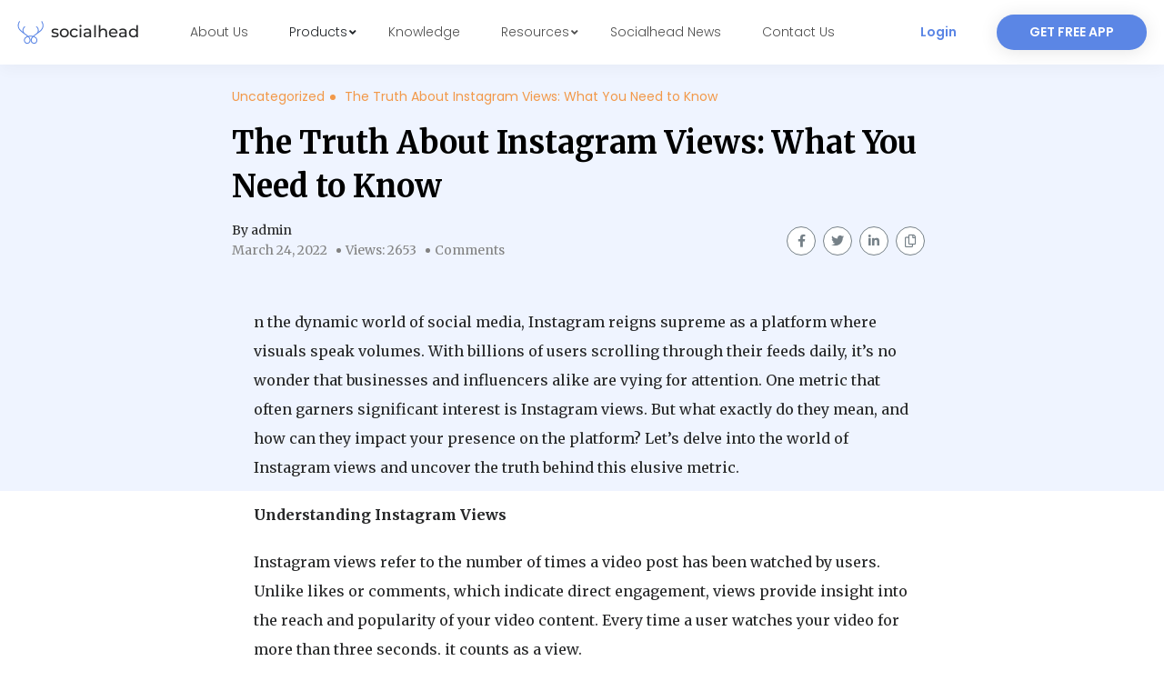

--- FILE ---
content_type: text/html; charset=UTF-8
request_url: https://socialhead.io/the-truth-about-instagram-views-what-you-need-to-know/
body_size: 147424
content:
<!DOCTYPE html>
<html lang="en-US" prefix="og: https://ogp.me/ns#" class="no-js">
<head>
	<style>html{line-height:1.15;-ms-text-size-adjust:100%;-webkit-text-size-adjust:100%}body{margin:0}article,header,nav,section{display:block}main{display:block}a{background-color:transparent;-webkit-text-decoration-skip:objects}b{font-weight:inherit}b{font-weight:bolder}video{display:inline-block}img{border-style:none}button,input{font-family:sans-serif;font-size:100%;line-height:1.15;margin:0}button,input{overflow:visible}button{text-transform:none}button{-webkit-appearance:button}button::-moz-focus-inner{border-style:none;padding:0}button:-moz-focusring{outline:1px dotted ButtonText}::-webkit-file-upload-button{-webkit-appearance:button;font:inherit}img{height:auto;max-width:100%}:root{--blue:#007bff;--indigo:#6610f2;--purple:#6f42c1;--pink:#e83e8c;--red:#dc3545;--orange:#fd7e14;--yellow:#ffc107;--green:#28a745;--teal:#20c997;--cyan:#17a2b8;--white:#fff;--gray:#6c757d;--gray-dark:#343a40;--primary:#007bff;--secondary:#6c757d;--success:#28a745;--info:#17a2b8;--warning:#ffc107;--danger:#dc3545;--light:#f8f9fa;--dark:#343a40;--breakpoint-xs:0;--breakpoint-sm:576px;--breakpoint-md:768px;--breakpoint-lg:992px;--breakpoint-xl:1200px;--font-family-sans-serif:-apple-system,BlinkMacSystemFont,"Segoe UI",Roboto,"Helvetica Neue",Arial,"Noto Sans",sans-serif,"Apple Color Emoji","Segoe UI Emoji","Segoe UI Symbol","Noto Color Emoji";--font-family-monospace:SFMono-Regular,Menlo,Monaco,Consolas,"Liberation Mono","Courier New",monospace}*,::after,::before{box-sizing:border-box}html{font-family:sans-serif;line-height:1.15;-webkit-text-size-adjust:100%}article,header,main,nav,section{display:block}body{margin:0;font-family:-apple-system,BlinkMacSystemFont,"Segoe UI",Roboto,"Helvetica Neue",Arial,"Noto Sans",sans-serif,"Apple Color Emoji","Segoe UI Emoji","Segoe UI Symbol","Noto Color Emoji";font-size:1rem;font-weight:400;line-height:1.5;color:#212529;text-align:left;background-color:#fff}h3,h4,h6{margin-top:0;margin-bottom:.5rem}p{margin-top:0;margin-bottom:1rem}ul{margin-top:0;margin-bottom:1rem}ul ul{margin-bottom:0}b{font-weight:bolder}a{color:#007bff;text-decoration:none;background-color:transparent}img{vertical-align:middle;border-style:none}button{border-radius:0}button,input{margin:0;font-family:inherit;font-size:inherit;line-height:inherit}button,input{overflow:visible}button{text-transform:none}button{-webkit-appearance:button}button::-moz-focus-inner{padding:0;border-style:none}::-webkit-file-upload-button{font:inherit;-webkit-appearance:button}h3,h4,h6{margin-bottom:.5rem;font-family:inherit;font-weight:500;line-height:1.2;color:inherit}h3{font-size:1.75rem}h4{font-size:1.5rem}h6{font-size:1rem}.list-unstyled{padding-left:0;list-style:none}.img-fluid{max-width:100%;height:auto}.container{width:100%;padding-right:15px;padding-left:15px;margin-right:auto;margin-left:auto}@media (min-width:576px){.container{max-width:540px}}.row{display:-ms-flexbox;display:flex;-ms-flex-wrap:wrap;flex-wrap:wrap;margin-right:-15px;margin-left:-15px}.col-12,.col-lg-4,.col-lg-6,.col-lg-7,.col-md-6,.col-md-7,.col-md-9,.col-sm-6{position:relative;width:100%;padding-right:15px;padding-left:15px}.col-12{-ms-flex:0 0 100%;flex:0 0 100%;max-width:100%}.order-1{-ms-flex-order:1;order:1}.order-2{-ms-flex-order:2;order:2}@media (min-width:576px){.col-sm-6{-ms-flex:0 0 50%;flex:0 0 50%;max-width:50%}}.btn{display:inline-block;font-weight:400;color:#212529;text-align:center;vertical-align:middle;background-color:transparent;border:1px solid transparent;padding:.375rem .75rem;font-size:1rem;line-height:1.5;border-radius:.25rem}.fas{-moz-osx-font-smoothing:grayscale;-webkit-font-smoothing:antialiased;display:inline-block;font-style:normal;font-variant:normal;text-rendering:auto;line-height:1}.fa-angle-down:before{content:"\f107"}.fa-bars:before{content:"\f0c9"}.fa-link:before{content:"\f0c1"}.fa-star:before{content:"\f005"}@font-face{font-family:"Font Awesome 5 Pro";font-style:normal;font-weight:300;font-display:block;src:url(https://socialhead.io/wp-content/themes/fireapps-v5.2.1/fonts/fontawesome/webfonts/fa-light-300.eot);src:url(https://socialhead.io/wp-content/themes/fireapps-v5.2.1/fonts/fontawesome/webfonts/fa-light-300.eot?#iefix) format("embedded-opentype"),url(https://socialhead.io/wp-content/themes/fireapps-v5.2.1/fonts/fontawesome/webfonts/fa-light-300.woff2) format("woff2"),url(https://socialhead.io/wp-content/themes/fireapps-v5.2.1/fonts/fontawesome/webfonts/fa-light-300.woff) format("woff"),url(https://socialhead.io/wp-content/themes/fireapps-v5.2.1/fonts/fontawesome/webfonts/fa-light-300.ttf) format("truetype"),url(https://socialhead.io/wp-content/themes/fireapps-v5.2.1/fonts/fontawesome/webfonts/fa-light-300.svg#fontawesome) format("svg")}@font-face{font-family:"Font Awesome 5 Pro";font-style:normal;font-weight:400;font-display:block;src:url(https://socialhead.io/wp-content/themes/fireapps-v5.2.1/fonts/fontawesome/webfonts/fa-regular-400.eot);src:url(https://socialhead.io/wp-content/themes/fireapps-v5.2.1/fonts/fontawesome/webfonts/fa-regular-400.eot?#iefix) format("embedded-opentype"),url(https://socialhead.io/wp-content/themes/fireapps-v5.2.1/fonts/fontawesome/webfonts/fa-regular-400.woff2) format("woff2"),url(https://socialhead.io/wp-content/themes/fireapps-v5.2.1/fonts/fontawesome/webfonts/fa-regular-400.woff) format("woff"),url(https://socialhead.io/wp-content/themes/fireapps-v5.2.1/fonts/fontawesome/webfonts/fa-regular-400.ttf) format("truetype"),url(https://socialhead.io/wp-content/themes/fireapps-v5.2.1/fonts/fontawesome/webfonts/fa-regular-400.svg#fontawesome) format("svg")}@font-face{font-family:"Font Awesome 5 Pro";font-style:normal;font-weight:900;font-display:block;src:url(https://socialhead.io/wp-content/themes/fireapps-v5.2.1/fonts/fontawesome/webfonts/fa-solid-900.eot);src:url(https://socialhead.io/wp-content/themes/fireapps-v5.2.1/fonts/fontawesome/webfonts/fa-solid-900.eot?#iefix) format("embedded-opentype"),url(https://socialhead.io/wp-content/themes/fireapps-v5.2.1/fonts/fontawesome/webfonts/fa-solid-900.woff2) format("woff2"),url(https://socialhead.io/wp-content/themes/fireapps-v5.2.1/fonts/fontawesome/webfonts/fa-solid-900.woff) format("woff"),url(https://socialhead.io/wp-content/themes/fireapps-v5.2.1/fonts/fontawesome/webfonts/fa-solid-900.ttf) format("truetype"),url(https://socialhead.io/wp-content/themes/fireapps-v5.2.1/fonts/fontawesome/webfonts/fa-solid-900.svg#fontawesome) format("svg")}.fas{font-family:"Font Awesome 5 Pro";font-weight:900}@charset "UTF-8";@-webkit-keyframes fadeIn{from{opacity:0}to{opacity:1}}@keyframes fadeIn{from{opacity:0}to{opacity:1}}.fadeIn{-webkit-animation-name:fadeIn;animation-name:fadeIn}@-webkit-keyframes fadeInUp{from{opacity:0;-webkit-transform:translate3d(0,100%,0);transform:translate3d(0,100%,0)}to{opacity:1;-webkit-transform:translate3d(0,0,0);transform:translate3d(0,0,0)}}@keyframes fadeInUp{from{opacity:0;-webkit-transform:translate3d(0,100%,0);transform:translate3d(0,100%,0)}to{opacity:1;-webkit-transform:translate3d(0,0,0);transform:translate3d(0,0,0)}}.fadeInUp{-webkit-animation-name:fadeInUp;animation-name:fadeInUp}
	</style>
	<script>
	"use strict";function loadLinkTag(){let t=document.getElementsByTagName("link");if(t.length>0)for(let e=0;e<t.length;++e){let a=t[e].getAttribute("data-href");a&&!t[e].classList.contains("__link")&&t[e].setAttribute("href",a)}let e=document.getElementsByTagName("iframe");if(e.length>0)for(let t=0;t<e.length;++t){let a=e[t].getAttribute("data-src");null!==a&&e[t].setAttribute("src",a)}}function lazyLoadImage(){let t=document.getElementsByTagName("img");if(t.length>0)for(let e=0;e<t.length;++e){let a=t[e].getAttribute("data-src");null!==a&&t[e].setAttribute("src",a)}let e=document.getElementsByClassName("__bg");if(e.length>0)for(let t=0;t<e.length;++t){let a=e[t].getAttribute("data-bg");null!==a&&(e[t].style.backgroundImage="url("+a+")")}}function loadScriptTag(){let t=document.getElementsByTagName("script");if(t.length>0)for(let e=0;e<t.length;++e){let a=t[e].getAttribute("data-src");null!==a&&t[e].setAttribute("src",a)}}document.addEventListener("scroll",function(){null==document.getElementsByTagName("body")[0].getAttribute("lazyLoaded")?(loadLinkTag(),lazyLoadImage(),loadScriptTag(),document.getElementsByTagName("body")[0].setAttribute("lazyLoaded","1")):"1"==document.getElementsByTagName("body")[0].getAttribute("lazyLoaded")?(loadLinkTag(),lazyLoadImage(),loadScriptTag(),document.getElementsByTagName("body")[0].setAttribute("lazyLoaded","2")):"2"==document.getElementsByTagName("body")[0].getAttribute("lazyLoaded")&&(loadLinkTag(),lazyLoadImage(),loadScriptTag(),document.getElementsByTagName("body")[0].setAttribute("lazyLoaded","3"))}),window.addEventListener("DOMContentLoaded",t=>{let e=document.getElementsByClassName("__script"),a=document.getElementsByClassName("__link");if(e>0)for(let t=0;t<e.length;++t){let a=e[t].getAttribute("data-src");null!==a&&e[t].setAttribute("src",a)}if(a>0)for(let t=0;t<a.length;++t){let e=a[t].getAttribute("data-href");null!==e&&a[t].setAttribute("src",e)}});
	</script>
	<meta charset="UTF-8">
	<meta name="viewport" content="width=device-width, initial-scale=1.0">
	<link rel="pingback" href="https://socialhead.io/xmlrpc.php">
	<link href="https://fonts.googleapis.com/css2?family=Montserrat:wght@500&display=swap" rel="stylesheet">
    <link href="https://fonts.googleapis.com/css2?family=Poppins:wght@300;400;500;600;700&display=swap" rel="stylesheet">
	<style>
/* cyrillic-ext */
@font-face {
  font-family: 'Montserrat';
  font-style: normal;
  font-weight: 500;
  font-display: swap;
  src: url(https://socialhead.io/wp-content/themes/fireapps-v5.2.1/optimize/fonts/JTURjIg1_i6t8kCHKm45_ZpC3gTD_vx3rCubqg.woff2) format('woff2');
  unicode-range: U+0460-052F, U+1C80-1C88, U+20B4, U+2DE0-2DFF, U+A640-A69F, U+FE2E-FE2F;
}
/* cyrillic */
@font-face {
  font-family: 'Montserrat';
  font-style: normal;
  font-weight: 500;
  font-display: swap;
  src: url(https://socialhead.io/wp-content/themes/fireapps-v5.2.1/optimize/fonts/JTURjIg1_i6t8kCHKm45_ZpC3g3D_vx3rCubqg.woff2) format('woff2');
  unicode-range: U+0400-045F, U+0490-0491, U+04B0-04B1, U+2116;
}
/* vietnamese */
@font-face {
  font-family: 'Montserrat';
  font-style: normal;
  font-weight: 500;
  font-display: swap;
  src: url(https://socialhead.io/wp-content/themes/fireapps-v5.2.1/optimize/fonts/JTURjIg1_i6t8kCHKm45_ZpC3gbD_vx3rCubqg.woff2) format('woff2');
  unicode-range: U+0102-0103, U+0110-0111, U+0128-0129, U+0168-0169, U+01A0-01A1, U+01AF-01B0, U+1EA0-1EF9, U+20AB;
}
/* latin-ext */
@font-face {
  font-family: 'Montserrat';
  font-style: normal;
  font-weight: 500;
  font-display: swap;
  src: url(https://socialhead.io/wp-content/themes/fireapps-v5.2.1/optimize/fonts/JTURjIg1_i6t8kCHKm45_ZpC3gfD_vx3rCubqg.woff2) format('woff2');
  unicode-range: U+0100-024F, U+0259, U+1E00-1EFF, U+2020, U+20A0-20AB, U+20AD-20CF, U+2113, U+2C60-2C7F, U+A720-A7FF;
}
/* latin */
@font-face {
  font-family: 'Montserrat';
  font-style: normal;
  font-weight: 500;
  font-display: swap;
  src: url(https://socialhead.io/wp-content/themes/fireapps-v5.2.1/optimize/fonts/JTURjIg1_i6t8kCHKm45_ZpC3gnD_vx3rCs.woff2) format('woff2');
  unicode-range: U+0000-00FF, U+0131, U+0152-0153, U+02BB-02BC, U+02C6, U+02DA, U+02DC, U+2000-206F, U+2074, U+20AC, U+2122, U+2191, U+2193, U+2212, U+2215, U+FEFF, U+FFFD;
}
</style>
<style>
/*!
 * Bootstrap v4.2.1 (https://getbootstrap.com/)
 * Copyright 2011-2018 The Bootstrap Authors
 * Copyright 2011-2018 Twitter, Inc.
 * Licensed under MIT (https://github.com/twbs/bootstrap/blob/master/LICENSE)
 */:root{--blue:#007bff;--indigo:#6610f2;--purple:#6f42c1;--pink:#e83e8c;--red:#dc3545;--orange:#fd7e14;--yellow:#ffc107;--green:#28a745;--teal:#20c997;--cyan:#17a2b8;--white:#fff;--gray:#6c757d;--gray-dark:#343a40;--primary:#007bff;--secondary:#6c757d;--success:#28a745;--info:#17a2b8;--warning:#ffc107;--danger:#dc3545;--light:#f8f9fa;--dark:#343a40;--breakpoint-xs:0;--breakpoint-sm:576px;--breakpoint-md:768px;--breakpoint-lg:992px;--breakpoint-xl:1200px;--font-family-sans-serif:-apple-system,BlinkMacSystemFont,"Segoe UI",Roboto,"Helvetica Neue",Arial,"Noto Sans",sans-serif,"Apple Color Emoji","Segoe UI Emoji","Segoe UI Symbol","Noto Color Emoji";--font-family-monospace:SFMono-Regular,Menlo,Monaco,Consolas,"Liberation Mono","Courier New",monospace}*,::after,::before{box-sizing:border-box}html{font-family:sans-serif;line-height:1.15;-webkit-text-size-adjust:100%;-webkit-tap-highlight-color:transparent}article,aside,figcaption,figure,footer,header,hgroup,main,nav,section{display:block}body{margin:0;font-family:-apple-system,BlinkMacSystemFont,"Segoe UI",Roboto,"Helvetica Neue",Arial,"Noto Sans",sans-serif,"Apple Color Emoji","Segoe UI Emoji","Segoe UI Symbol","Noto Color Emoji";font-size:1rem;font-weight:400;line-height:1.5;color:#212529;text-align:left;background-color:#fff}[tabindex="-1"]:focus{outline:0!important}hr{box-sizing:content-box;height:0;overflow:visible}h1,h2,h3,h4,h5,h6{margin-top:0;margin-bottom:.5rem}p{margin-top:0;margin-bottom:1rem}abbr[data-original-title],abbr[title]{text-decoration:underline;-webkit-text-decoration:underline dotted;text-decoration:underline dotted;cursor:help;border-bottom:0;text-decoration-skip-ink:none}address{margin-bottom:1rem;font-style:normal;line-height:inherit}dl,ol,ul{margin-top:0;margin-bottom:1rem}ol ol,ol ul,ul ol,ul ul{margin-bottom:0}dt{font-weight:700}dd{margin-bottom:.5rem;margin-left:0}blockquote{margin:0 0 1rem}b,strong{font-weight:bolder}small{font-size:80%}sub,sup{position:relative;font-size:75%;line-height:0;vertical-align:baseline}sub{bottom:-.25em}sup{top:-.5em}a{color:#007bff;text-decoration:none;background-color:transparent}a:hover{color:#0056b3;text-decoration:underline}a:not([href]):not([tabindex]){color:inherit;text-decoration:none}a:not([href]):not([tabindex]):focus,a:not([href]):not([tabindex]):hover{color:inherit;text-decoration:none}a:not([href]):not([tabindex]):focus{outline:0}code,kbd,pre,samp{font-family:SFMono-Regular,Menlo,Monaco,Consolas,"Liberation Mono","Courier New",monospace;font-size:1em}pre{margin-top:0;margin-bottom:1rem;overflow:auto}figure{margin:0 0 1rem}img{vertical-align:middle;border-style:none}svg{overflow:hidden;vertical-align:middle}table{border-collapse:collapse}caption{padding-top:.75rem;padding-bottom:.75rem;color:#6c757d;text-align:left;caption-side:bottom}th{text-align:inherit}label{display:inline-block;margin-bottom:.5rem}button{border-radius:0}button:focus{outline:1px dotted;outline:5px auto -webkit-focus-ring-color}button,input,optgroup,select,textarea{margin:0;font-family:inherit;font-size:inherit;line-height:inherit}button,input{overflow:visible}button,select{text-transform:none}[type=button],[type=reset],[type=submit],button{-webkit-appearance:button}[type=button]::-moz-focus-inner,[type=reset]::-moz-focus-inner,[type=submit]::-moz-focus-inner,button::-moz-focus-inner{padding:0;border-style:none}input[type=checkbox],input[type=radio]{box-sizing:border-box;padding:0}input[type=date],input[type=datetime-local],input[type=month],input[type=time]{-webkit-appearance:listbox}textarea{overflow:auto;resize:vertical}fieldset{min-width:0;padding:0;margin:0;border:0}legend{display:block;width:100%;max-width:100%;padding:0;margin-bottom:.5rem;font-size:1.5rem;line-height:inherit;color:inherit;white-space:normal}progress{vertical-align:baseline}[type=number]::-webkit-inner-spin-button,[type=number]::-webkit-outer-spin-button{height:auto}[type=search]{outline-offset:-2px;-webkit-appearance:none}[type=search]::-webkit-search-decoration{-webkit-appearance:none}::-webkit-file-upload-button{font:inherit;-webkit-appearance:button}output{display:inline-block}summary{display:list-item;cursor:pointer}template{display:none}[hidden]{display:none!important}.h1,.h2,.h3,.h4,.h5,.h6,h1,h2,h3,h4,h5,h6{margin-bottom:.5rem;font-family:inherit;font-weight:500;line-height:1.2;color:inherit}.h1,h1{font-size:2.5rem}.h2,h2{font-size:2rem}.h3,h3{font-size:1.75rem}.h4,h4{font-size:1.5rem}.h5,h5{font-size:1.25rem}.h6,h6{font-size:1rem}.lead{font-size:1.25rem;font-weight:300}.display-1{font-size:6rem;font-weight:300;line-height:1.2}.display-2{font-size:5.5rem;font-weight:300;line-height:1.2}.display-3{font-size:4.5rem;font-weight:300;line-height:1.2}.display-4{font-size:3.5rem;font-weight:300;line-height:1.2}hr{margin-top:1rem;margin-bottom:1rem;border:0;border-top:1px solid rgba(0,0,0,.1)}.small,small{font-size:80%;font-weight:400}.mark,mark{padding:.2em;background-color:#fcf8e3}.list-unstyled{padding-left:0;list-style:none}.list-inline{padding-left:0;list-style:none}.list-inline-item{display:inline-block}.list-inline-item:not(:last-child){margin-right:.5rem}.initialism{font-size:90%;text-transform:uppercase}.blockquote{margin-bottom:1rem;font-size:1.25rem}.blockquote-footer{display:block;font-size:80%;color:#6c757d}.blockquote-footer::before{content:"\2014\00A0"}.img-fluid{max-width:100%;height:auto}.img-thumbnail{padding:.25rem;background-color:#fff;border:1px solid #dee2e6;border-radius:.25rem;max-width:100%;height:auto}.figure{display:inline-block}.figure-img{margin-bottom:.5rem;line-height:1}.figure-caption{font-size:90%;color:#6c757d}code{font-size:87.5%;color:#e83e8c;word-break:break-word}a>code{color:inherit}kbd{padding:.2rem .4rem;font-size:87.5%;color:#fff;background-color:#212529;border-radius:.2rem}kbd kbd{padding:0;font-size:100%;font-weight:700}pre{display:block;font-size:87.5%;color:#212529}pre code{font-size:inherit;color:inherit;word-break:normal}.pre-scrollable{max-height:340px;overflow-y:scroll}.container{width:100%;padding-right:15px;padding-left:15px;margin-right:auto;margin-left:auto}@media (min-width:576px){.container{max-width:540px}}@media (min-width:768px){.container{max-width:720px}}@media (min-width:992px){.container{max-width:960px}}@media (min-width:1200px){.container{max-width:1140px}}.container-fluid{width:100%;padding-right:15px;padding-left:15px;margin-right:auto;margin-left:auto}.row{display:-ms-flexbox;display:flex;-ms-flex-wrap:wrap;flex-wrap:wrap;margin-right:-15px;margin-left:-15px}.no-gutters{margin-right:0;margin-left:0}.no-gutters>.col,.no-gutters>[class*=col-]{padding-right:0;padding-left:0}.col,.col-1,.col-10,.col-11,.col-12,.col-2,.col-3,.col-4,.col-5,.col-6,.col-7,.col-8,.col-9,.col-auto,.col-lg,.col-lg-1,.col-lg-10,.col-lg-11,.col-lg-12,.col-lg-2,.col-lg-3,.col-lg-4,.col-lg-5,.col-lg-6,.col-lg-7,.col-lg-8,.col-lg-9,.col-lg-auto,.col-md,.col-md-1,.col-md-10,.col-md-11,.col-md-12,.col-md-2,.col-md-3,.col-md-4,.col-md-5,.col-md-6,.col-md-7,.col-md-8,.col-md-9,.col-md-auto,.col-sm,.col-sm-1,.col-sm-10,.col-sm-11,.col-sm-12,.col-sm-2,.col-sm-3,.col-sm-4,.col-sm-5,.col-sm-6,.col-sm-7,.col-sm-8,.col-sm-9,.col-sm-auto,.col-xl,.col-xl-1,.col-xl-10,.col-xl-11,.col-xl-12,.col-xl-2,.col-xl-3,.col-xl-4,.col-xl-5,.col-xl-6,.col-xl-7,.col-xl-8,.col-xl-9,.col-xl-auto{position:relative;width:100%;padding-right:15px;padding-left:15px}.col{-ms-flex-preferred-size:0;flex-basis:0;-ms-flex-positive:1;flex-grow:1;max-width:100%}.col-auto{-ms-flex:0 0 auto;flex:0 0 auto;width:auto;max-width:100%}.col-1{-ms-flex:0 0 8.333333%;flex:0 0 8.333333%;max-width:8.333333%}.col-2{-ms-flex:0 0 16.666667%;flex:0 0 16.666667%;max-width:16.666667%}.col-3{-ms-flex:0 0 25%;flex:0 0 25%;max-width:25%}.col-4{-ms-flex:0 0 33.333333%;flex:0 0 33.333333%;max-width:33.333333%}.col-5{-ms-flex:0 0 41.666667%;flex:0 0 41.666667%;max-width:41.666667%}.col-6{-ms-flex:0 0 50%;flex:0 0 50%;max-width:50%}.col-7{-ms-flex:0 0 58.333333%;flex:0 0 58.333333%;max-width:58.333333%}.col-8{-ms-flex:0 0 66.666667%;flex:0 0 66.666667%;max-width:66.666667%}.col-9{-ms-flex:0 0 75%;flex:0 0 75%;max-width:75%}.col-10{-ms-flex:0 0 83.333333%;flex:0 0 83.333333%;max-width:83.333333%}.col-11{-ms-flex:0 0 91.666667%;flex:0 0 91.666667%;max-width:91.666667%}.col-12{-ms-flex:0 0 100%;flex:0 0 100%;max-width:100%}.order-first{-ms-flex-order:-1;order:-1}.order-last{-ms-flex-order:13;order:13}.order-0{-ms-flex-order:0;order:0}.order-1{-ms-flex-order:1;order:1}.order-2{-ms-flex-order:2;order:2}.order-3{-ms-flex-order:3;order:3}.order-4{-ms-flex-order:4;order:4}.order-5{-ms-flex-order:5;order:5}.order-6{-ms-flex-order:6;order:6}.order-7{-ms-flex-order:7;order:7}.order-8{-ms-flex-order:8;order:8}.order-9{-ms-flex-order:9;order:9}.order-10{-ms-flex-order:10;order:10}.order-11{-ms-flex-order:11;order:11}.order-12{-ms-flex-order:12;order:12}.offset-1{margin-left:8.333333%}.offset-2{margin-left:16.666667%}.offset-3{margin-left:25%}.offset-4{margin-left:33.333333%}.offset-5{margin-left:41.666667%}.offset-6{margin-left:50%}.offset-7{margin-left:58.333333%}.offset-8{margin-left:66.666667%}.offset-9{margin-left:75%}.offset-10{margin-left:83.333333%}.offset-11{margin-left:91.666667%}@media (min-width:576px){.col-sm{-ms-flex-preferred-size:0;flex-basis:0;-ms-flex-positive:1;flex-grow:1;max-width:100%}.col-sm-auto{-ms-flex:0 0 auto;flex:0 0 auto;width:auto;max-width:100%}.col-sm-1{-ms-flex:0 0 8.333333%;flex:0 0 8.333333%;max-width:8.333333%}.col-sm-2{-ms-flex:0 0 16.666667%;flex:0 0 16.666667%;max-width:16.666667%}.col-sm-3{-ms-flex:0 0 25%;flex:0 0 25%;max-width:25%}.col-sm-4{-ms-flex:0 0 33.333333%;flex:0 0 33.333333%;max-width:33.333333%}.col-sm-5{-ms-flex:0 0 41.666667%;flex:0 0 41.666667%;max-width:41.666667%}.col-sm-6{-ms-flex:0 0 50%;flex:0 0 50%;max-width:50%}.col-sm-7{-ms-flex:0 0 58.333333%;flex:0 0 58.333333%;max-width:58.333333%}.col-sm-8{-ms-flex:0 0 66.666667%;flex:0 0 66.666667%;max-width:66.666667%}.col-sm-9{-ms-flex:0 0 75%;flex:0 0 75%;max-width:75%}.col-sm-10{-ms-flex:0 0 83.333333%;flex:0 0 83.333333%;max-width:83.333333%}.col-sm-11{-ms-flex:0 0 91.666667%;flex:0 0 91.666667%;max-width:91.666667%}.col-sm-12{-ms-flex:0 0 100%;flex:0 0 100%;max-width:100%}.order-sm-first{-ms-flex-order:-1;order:-1}.order-sm-last{-ms-flex-order:13;order:13}.order-sm-0{-ms-flex-order:0;order:0}.order-sm-1{-ms-flex-order:1;order:1}.order-sm-2{-ms-flex-order:2;order:2}.order-sm-3{-ms-flex-order:3;order:3}.order-sm-4{-ms-flex-order:4;order:4}.order-sm-5{-ms-flex-order:5;order:5}.order-sm-6{-ms-flex-order:6;order:6}.order-sm-7{-ms-flex-order:7;order:7}.order-sm-8{-ms-flex-order:8;order:8}.order-sm-9{-ms-flex-order:9;order:9}.order-sm-10{-ms-flex-order:10;order:10}.order-sm-11{-ms-flex-order:11;order:11}.order-sm-12{-ms-flex-order:12;order:12}.offset-sm-0{margin-left:0}.offset-sm-1{margin-left:8.333333%}.offset-sm-2{margin-left:16.666667%}.offset-sm-3{margin-left:25%}.offset-sm-4{margin-left:33.333333%}.offset-sm-5{margin-left:41.666667%}.offset-sm-6{margin-left:50%}.offset-sm-7{margin-left:58.333333%}.offset-sm-8{margin-left:66.666667%}.offset-sm-9{margin-left:75%}.offset-sm-10{margin-left:83.333333%}.offset-sm-11{margin-left:91.666667%}}@media (min-width:768px){.col-md{-ms-flex-preferred-size:0;flex-basis:0;-ms-flex-positive:1;flex-grow:1;max-width:100%}.col-md-auto{-ms-flex:0 0 auto;flex:0 0 auto;width:auto;max-width:100%}.col-md-1{-ms-flex:0 0 8.333333%;flex:0 0 8.333333%;max-width:8.333333%}.col-md-2{-ms-flex:0 0 16.666667%;flex:0 0 16.666667%;max-width:16.666667%}.col-md-3{-ms-flex:0 0 25%;flex:0 0 25%;max-width:25%}.col-md-4{-ms-flex:0 0 33.333333%;flex:0 0 33.333333%;max-width:33.333333%}.col-md-5{-ms-flex:0 0 41.666667%;flex:0 0 41.666667%;max-width:41.666667%}.col-md-6{-ms-flex:0 0 50%;flex:0 0 50%;max-width:50%}.col-md-7{-ms-flex:0 0 58.333333%;flex:0 0 58.333333%;max-width:58.333333%}.col-md-8{-ms-flex:0 0 66.666667%;flex:0 0 66.666667%;max-width:66.666667%}.col-md-9{-ms-flex:0 0 75%;flex:0 0 75%;max-width:75%}.col-md-10{-ms-flex:0 0 83.333333%;flex:0 0 83.333333%;max-width:83.333333%}.col-md-11{-ms-flex:0 0 91.666667%;flex:0 0 91.666667%;max-width:91.666667%}.col-md-12{-ms-flex:0 0 100%;flex:0 0 100%;max-width:100%}.order-md-first{-ms-flex-order:-1;order:-1}.order-md-last{-ms-flex-order:13;order:13}.order-md-0{-ms-flex-order:0;order:0}.order-md-1{-ms-flex-order:1;order:1}.order-md-2{-ms-flex-order:2;order:2}.order-md-3{-ms-flex-order:3;order:3}.order-md-4{-ms-flex-order:4;order:4}.order-md-5{-ms-flex-order:5;order:5}.order-md-6{-ms-flex-order:6;order:6}.order-md-7{-ms-flex-order:7;order:7}.order-md-8{-ms-flex-order:8;order:8}.order-md-9{-ms-flex-order:9;order:9}.order-md-10{-ms-flex-order:10;order:10}.order-md-11{-ms-flex-order:11;order:11}.order-md-12{-ms-flex-order:12;order:12}.offset-md-0{margin-left:0}.offset-md-1{margin-left:8.333333%}.offset-md-2{margin-left:16.666667%}.offset-md-3{margin-left:25%}.offset-md-4{margin-left:33.333333%}.offset-md-5{margin-left:41.666667%}.offset-md-6{margin-left:50%}.offset-md-7{margin-left:58.333333%}.offset-md-8{margin-left:66.666667%}.offset-md-9{margin-left:75%}.offset-md-10{margin-left:83.333333%}.offset-md-11{margin-left:91.666667%}}@media (min-width:992px){.col-lg{-ms-flex-preferred-size:0;flex-basis:0;-ms-flex-positive:1;flex-grow:1;max-width:100%}.col-lg-auto{-ms-flex:0 0 auto;flex:0 0 auto;width:auto;max-width:100%}.col-lg-1{-ms-flex:0 0 8.333333%;flex:0 0 8.333333%;max-width:8.333333%}.col-lg-2{-ms-flex:0 0 16.666667%;flex:0 0 16.666667%;max-width:16.666667%}.col-lg-3{-ms-flex:0 0 25%;flex:0 0 25%;max-width:25%}.col-lg-4{-ms-flex:0 0 33.333333%;flex:0 0 33.333333%;max-width:33.333333%}.col-lg-5{-ms-flex:0 0 41.666667%;flex:0 0 41.666667%;max-width:41.666667%}.col-lg-6{-ms-flex:0 0 50%;flex:0 0 50%;max-width:50%}.col-lg-7{-ms-flex:0 0 58.333333%;flex:0 0 58.333333%;max-width:58.333333%}.col-lg-8{-ms-flex:0 0 66.666667%;flex:0 0 66.666667%;max-width:66.666667%}.col-lg-9{-ms-flex:0 0 75%;flex:0 0 75%;max-width:75%}.col-lg-10{-ms-flex:0 0 83.333333%;flex:0 0 83.333333%;max-width:83.333333%}.col-lg-11{-ms-flex:0 0 91.666667%;flex:0 0 91.666667%;max-width:91.666667%}.col-lg-12{-ms-flex:0 0 100%;flex:0 0 100%;max-width:100%}.order-lg-first{-ms-flex-order:-1;order:-1}.order-lg-last{-ms-flex-order:13;order:13}.order-lg-0{-ms-flex-order:0;order:0}.order-lg-1{-ms-flex-order:1;order:1}.order-lg-2{-ms-flex-order:2;order:2}.order-lg-3{-ms-flex-order:3;order:3}.order-lg-4{-ms-flex-order:4;order:4}.order-lg-5{-ms-flex-order:5;order:5}.order-lg-6{-ms-flex-order:6;order:6}.order-lg-7{-ms-flex-order:7;order:7}.order-lg-8{-ms-flex-order:8;order:8}.order-lg-9{-ms-flex-order:9;order:9}.order-lg-10{-ms-flex-order:10;order:10}.order-lg-11{-ms-flex-order:11;order:11}.order-lg-12{-ms-flex-order:12;order:12}.offset-lg-0{margin-left:0}.offset-lg-1{margin-left:8.333333%}.offset-lg-2{margin-left:16.666667%}.offset-lg-3{margin-left:25%}.offset-lg-4{margin-left:33.333333%}.offset-lg-5{margin-left:41.666667%}.offset-lg-6{margin-left:50%}.offset-lg-7{margin-left:58.333333%}.offset-lg-8{margin-left:66.666667%}.offset-lg-9{margin-left:75%}.offset-lg-10{margin-left:83.333333%}.offset-lg-11{margin-left:91.666667%}}@media (min-width:1200px){.col-xl{-ms-flex-preferred-size:0;flex-basis:0;-ms-flex-positive:1;flex-grow:1;max-width:100%}.col-xl-auto{-ms-flex:0 0 auto;flex:0 0 auto;width:auto;max-width:100%}.col-xl-1{-ms-flex:0 0 8.333333%;flex:0 0 8.333333%;max-width:8.333333%}.col-xl-2{-ms-flex:0 0 16.666667%;flex:0 0 16.666667%;max-width:16.666667%}.col-xl-3{-ms-flex:0 0 25%;flex:0 0 25%;max-width:25%}.col-xl-4{-ms-flex:0 0 33.333333%;flex:0 0 33.333333%;max-width:33.333333%}.col-xl-5{-ms-flex:0 0 41.666667%;flex:0 0 41.666667%;max-width:41.666667%}.col-xl-6{-ms-flex:0 0 50%;flex:0 0 50%;max-width:50%}.col-xl-7{-ms-flex:0 0 58.333333%;flex:0 0 58.333333%;max-width:58.333333%}.col-xl-8{-ms-flex:0 0 66.666667%;flex:0 0 66.666667%;max-width:66.666667%}.col-xl-9{-ms-flex:0 0 75%;flex:0 0 75%;max-width:75%}.col-xl-10{-ms-flex:0 0 83.333333%;flex:0 0 83.333333%;max-width:83.333333%}.col-xl-11{-ms-flex:0 0 91.666667%;flex:0 0 91.666667%;max-width:91.666667%}.col-xl-12{-ms-flex:0 0 100%;flex:0 0 100%;max-width:100%}.order-xl-first{-ms-flex-order:-1;order:-1}.order-xl-last{-ms-flex-order:13;order:13}.order-xl-0{-ms-flex-order:0;order:0}.order-xl-1{-ms-flex-order:1;order:1}.order-xl-2{-ms-flex-order:2;order:2}.order-xl-3{-ms-flex-order:3;order:3}.order-xl-4{-ms-flex-order:4;order:4}.order-xl-5{-ms-flex-order:5;order:5}.order-xl-6{-ms-flex-order:6;order:6}.order-xl-7{-ms-flex-order:7;order:7}.order-xl-8{-ms-flex-order:8;order:8}.order-xl-9{-ms-flex-order:9;order:9}.order-xl-10{-ms-flex-order:10;order:10}.order-xl-11{-ms-flex-order:11;order:11}.order-xl-12{-ms-flex-order:12;order:12}.offset-xl-0{margin-left:0}.offset-xl-1{margin-left:8.333333%}.offset-xl-2{margin-left:16.666667%}.offset-xl-3{margin-left:25%}.offset-xl-4{margin-left:33.333333%}.offset-xl-5{margin-left:41.666667%}.offset-xl-6{margin-left:50%}.offset-xl-7{margin-left:58.333333%}.offset-xl-8{margin-left:66.666667%}.offset-xl-9{margin-left:75%}.offset-xl-10{margin-left:83.333333%}.offset-xl-11{margin-left:91.666667%}}.table{width:100%;margin-bottom:1rem;background-color:transparent}.table td,.table th{padding:.75rem;vertical-align:top;border-top:1px solid #dee2e6}.table thead th{vertical-align:bottom;border-bottom:2px solid #dee2e6}.table tbody+tbody{border-top:2px solid #dee2e6}.table .table{background-color:#fff}.table-sm td,.table-sm th{padding:.3rem}.table-bordered{border:1px solid #dee2e6}.table-bordered td,.table-bordered th{border:1px solid #dee2e6}.table-bordered thead td,.table-bordered thead th{border-bottom-width:2px}.table-borderless tbody+tbody,.table-borderless td,.table-borderless th,.table-borderless thead th{border:0}.table-striped tbody tr:nth-of-type(odd){background-color:rgba(0,0,0,.05)}.table-hover tbody tr:hover{background-color:rgba(0,0,0,.075)}.table-primary,.table-primary>td,.table-primary>th{background-color:#b8daff}.table-primary tbody+tbody,.table-primary td,.table-primary th,.table-primary thead th{border-color:#7abaff}.table-hover .table-primary:hover{background-color:#9fcdff}.table-hover .table-primary:hover>td,.table-hover .table-primary:hover>th{background-color:#9fcdff}.table-secondary,.table-secondary>td,.table-secondary>th{background-color:#d6d8db}.table-secondary tbody+tbody,.table-secondary td,.table-secondary th,.table-secondary thead th{border-color:#b3b7bb}.table-hover .table-secondary:hover{background-color:#c8cbcf}.table-hover .table-secondary:hover>td,.table-hover .table-secondary:hover>th{background-color:#c8cbcf}.table-success,.table-success>td,.table-success>th{background-color:#c3e6cb}.table-success tbody+tbody,.table-success td,.table-success th,.table-success thead th{border-color:#8fd19e}.table-hover .table-success:hover{background-color:#b1dfbb}.table-hover .table-success:hover>td,.table-hover .table-success:hover>th{background-color:#b1dfbb}.table-info,.table-info>td,.table-info>th{background-color:#bee5eb}.table-info tbody+tbody,.table-info td,.table-info th,.table-info thead th{border-color:#86cfda}.table-hover .table-info:hover{background-color:#abdde5}.table-hover .table-info:hover>td,.table-hover .table-info:hover>th{background-color:#abdde5}.table-warning,.table-warning>td,.table-warning>th{background-color:#ffeeba}.table-warning tbody+tbody,.table-warning td,.table-warning th,.table-warning thead th{border-color:#ffdf7e}.table-hover .table-warning:hover{background-color:#ffe8a1}.table-hover .table-warning:hover>td,.table-hover .table-warning:hover>th{background-color:#ffe8a1}.table-danger,.table-danger>td,.table-danger>th{background-color:#f5c6cb}.table-danger tbody+tbody,.table-danger td,.table-danger th,.table-danger thead th{border-color:#ed969e}.table-hover .table-danger:hover{background-color:#f1b0b7}.table-hover .table-danger:hover>td,.table-hover .table-danger:hover>th{background-color:#f1b0b7}.table-light,.table-light>td,.table-light>th{background-color:#fdfdfe}.table-light tbody+tbody,.table-light td,.table-light th,.table-light thead th{border-color:#fbfcfc}.table-hover .table-light:hover{background-color:#ececf6}.table-hover .table-light:hover>td,.table-hover .table-light:hover>th{background-color:#ececf6}.table-dark,.table-dark>td,.table-dark>th{background-color:#c6c8ca}.table-dark tbody+tbody,.table-dark td,.table-dark th,.table-dark thead th{border-color:#95999c}.table-hover .table-dark:hover{background-color:#b9bbbe}.table-hover .table-dark:hover>td,.table-hover .table-dark:hover>th{background-color:#b9bbbe}.table-active,.table-active>td,.table-active>th{background-color:rgba(0,0,0,.075)}.table-hover .table-active:hover{background-color:rgba(0,0,0,.075)}.table-hover .table-active:hover>td,.table-hover .table-active:hover>th{background-color:rgba(0,0,0,.075)}.table .thead-dark th{color:#fff;background-color:#212529;border-color:#32383e}.table .thead-light th{color:#495057;background-color:#e9ecef;border-color:#dee2e6}.table-dark{color:#fff;background-color:#212529}.table-dark td,.table-dark th,.table-dark thead th{border-color:#32383e}.table-dark.table-bordered{border:0}.table-dark.table-striped tbody tr:nth-of-type(odd){background-color:rgba(255,255,255,.05)}.table-dark.table-hover tbody tr:hover{background-color:rgba(255,255,255,.075)}@media (max-width:575.98px){.table-responsive-sm{display:block;width:100%;overflow-x:auto;-webkit-overflow-scrolling:touch;-ms-overflow-style:-ms-autohiding-scrollbar}.table-responsive-sm>.table-bordered{border:0}}@media (max-width:767.98px){.table-responsive-md{display:block;width:100%;overflow-x:auto;-webkit-overflow-scrolling:touch;-ms-overflow-style:-ms-autohiding-scrollbar}.table-responsive-md>.table-bordered{border:0}}@media (max-width:991.98px){.table-responsive-lg{display:block;width:100%;overflow-x:auto;-webkit-overflow-scrolling:touch;-ms-overflow-style:-ms-autohiding-scrollbar}.table-responsive-lg>.table-bordered{border:0}}@media (max-width:1199.98px){.table-responsive-xl{display:block;width:100%;overflow-x:auto;-webkit-overflow-scrolling:touch;-ms-overflow-style:-ms-autohiding-scrollbar}.table-responsive-xl>.table-bordered{border:0}}.table-responsive{display:block;width:100%;overflow-x:auto;-webkit-overflow-scrolling:touch;-ms-overflow-style:-ms-autohiding-scrollbar}.table-responsive>.table-bordered{border:0}.form-control{display:block;width:100%;height:calc(2.25rem + 2px);padding:.375rem .75rem;font-size:1rem;font-weight:400;line-height:1.5;color:#495057;background-color:#fff;background-clip:padding-box;border:1px solid #ced4da;border-radius:.25rem;transition:border-color .15s ease-in-out,box-shadow .15s ease-in-out}@media screen and (prefers-reduced-motion:reduce){.form-control{transition:none}}.form-control::-ms-expand{background-color:transparent;border:0}.form-control:focus{color:#495057;background-color:#fff;border-color:#80bdff;outline:0;box-shadow:0 0 0 .2rem rgba(0,123,255,.25)}.form-control::-webkit-input-placeholder{color:#6c757d;opacity:1}.form-control::-moz-placeholder{color:#6c757d;opacity:1}.form-control:-ms-input-placeholder{color:#6c757d;opacity:1}.form-control::-ms-input-placeholder{color:#6c757d;opacity:1}.form-control::placeholder{color:#6c757d;opacity:1}.form-control:disabled,.form-control[readonly]{background-color:#e9ecef;opacity:1}select.form-control:focus::-ms-value{color:#495057;background-color:#fff}.form-control-file,.form-control-range{display:block;width:100%}.col-form-label{padding-top:calc(.375rem + 1px);padding-bottom:calc(.375rem + 1px);margin-bottom:0;font-size:inherit;line-height:1.5}.col-form-label-lg{padding-top:calc(.5rem + 1px);padding-bottom:calc(.5rem + 1px);font-size:1.25rem;line-height:1.5}.col-form-label-sm{padding-top:calc(.25rem + 1px);padding-bottom:calc(.25rem + 1px);font-size:.875rem;line-height:1.5}.form-control-plaintext{display:block;width:100%;padding-top:.375rem;padding-bottom:.375rem;margin-bottom:0;line-height:1.5;color:#212529;background-color:transparent;border:solid transparent;border-width:1px 0}.form-control-plaintext.form-control-lg,.form-control-plaintext.form-control-sm{padding-right:0;padding-left:0}.form-control-sm{height:calc(1.8125rem + 2px);padding:.25rem .5rem;font-size:.875rem;line-height:1.5;border-radius:.2rem}.form-control-lg{height:calc(2.875rem + 2px);padding:.5rem 1rem;font-size:1.25rem;line-height:1.5;border-radius:.3rem}select.form-control[multiple],select.form-control[size]{height:auto}textarea.form-control{height:auto}.form-group{margin-bottom:1rem}.form-text{display:block;margin-top:.25rem}.form-row{display:-ms-flexbox;display:flex;-ms-flex-wrap:wrap;flex-wrap:wrap;margin-right:-5px;margin-left:-5px}.form-row>.col,.form-row>[class*=col-]{padding-right:5px;padding-left:5px}.form-check{position:relative;display:block;padding-left:1.25rem}.form-check-input{position:absolute;margin-top:.3rem;margin-left:-1.25rem}.form-check-input:disabled~.form-check-label{color:#6c757d}.form-check-label{margin-bottom:0}.form-check-inline{display:-ms-inline-flexbox;display:inline-flex;-ms-flex-align:center;align-items:center;padding-left:0;margin-right:.75rem}.form-check-inline .form-check-input{position:static;margin-top:0;margin-right:.3125rem;margin-left:0}.valid-feedback{display:none;width:100%;margin-top:.25rem;font-size:80%;color:#28a745}.valid-tooltip{position:absolute;top:100%;z-index:5;display:none;max-width:100%;padding:.25rem .5rem;margin-top:.1rem;font-size:.875rem;line-height:1.5;color:#fff;background-color:rgba(40,167,69,.9);border-radius:.25rem}.form-control.is-valid,.was-validated .form-control:valid{border-color:#28a745;padding-right:2.25rem;background-repeat:no-repeat;background-position:center right calc(2.25rem / 4);background-size:calc(2.25rem / 2) calc(2.25rem / 2);background-image:url("data:image/svg+xml,%3csvg xmlns='http://www.w3.org/2000/svg' viewBox='0 0 8 8'%3e%3cpath fill='%2328a745' d='M2.3 6.73L.6 4.53c-.4-1.04.46-1.4 1.1-.8l1.1 1.4 3.4-3.8c.6-.63 1.6-.27 1.2.7l-4 4.6c-.43.5-.8.4-1.1.1z'/%3e%3c/svg%3e")}.form-control.is-valid:focus,.was-validated .form-control:valid:focus{border-color:#28a745;box-shadow:0 0 0 .2rem rgba(40,167,69,.25)}.form-control.is-valid~.valid-feedback,.form-control.is-valid~.valid-tooltip,.was-validated .form-control:valid~.valid-feedback,.was-validated .form-control:valid~.valid-tooltip{display:block}.was-validated textarea.form-control:valid,textarea.form-control.is-valid{padding-right:2.25rem;background-position:top calc(2.25rem / 4) right calc(2.25rem / 4)}.custom-select.is-valid,.was-validated .custom-select:valid{border-color:#28a745;padding-right:3.4375rem;background:url("data:image/svg+xml,%3csvg xmlns='http://www.w3.org/2000/svg' viewBox='0 0 4 5'%3e%3cpath fill='%23343a40' d='M2 0L0 2h4zm0 5L0 3h4z'/%3e%3c/svg%3e") no-repeat right .75rem center/8px 10px,url("data:image/svg+xml,%3csvg xmlns='http://www.w3.org/2000/svg' viewBox='0 0 8 8'%3e%3cpath fill='%2328a745' d='M2.3 6.73L.6 4.53c-.4-1.04.46-1.4 1.1-.8l1.1 1.4 3.4-3.8c.6-.63 1.6-.27 1.2.7l-4 4.6c-.43.5-.8.4-1.1.1z'/%3e%3c/svg%3e") no-repeat center right 1.75rem/1.125rem 1.125rem}.custom-select.is-valid:focus,.was-validated .custom-select:valid:focus{border-color:#28a745;box-shadow:0 0 0 .2rem rgba(40,167,69,.25)}.custom-select.is-valid~.valid-feedback,.custom-select.is-valid~.valid-tooltip,.was-validated .custom-select:valid~.valid-feedback,.was-validated .custom-select:valid~.valid-tooltip{display:block}.form-control-file.is-valid~.valid-feedback,.form-control-file.is-valid~.valid-tooltip,.was-validated .form-control-file:valid~.valid-feedback,.was-validated .form-control-file:valid~.valid-tooltip{display:block}.form-check-input.is-valid~.form-check-label,.was-validated .form-check-input:valid~.form-check-label{color:#28a745}.form-check-input.is-valid~.valid-feedback,.form-check-input.is-valid~.valid-tooltip,.was-validated .form-check-input:valid~.valid-feedback,.was-validated .form-check-input:valid~.valid-tooltip{display:block}.custom-control-input.is-valid~.custom-control-label,.was-validated .custom-control-input:valid~.custom-control-label{color:#28a745}.custom-control-input.is-valid~.custom-control-label::before,.was-validated .custom-control-input:valid~.custom-control-label::before{border-color:#28a745}.custom-control-input.is-valid~.valid-feedback,.custom-control-input.is-valid~.valid-tooltip,.was-validated .custom-control-input:valid~.valid-feedback,.was-validated .custom-control-input:valid~.valid-tooltip{display:block}.custom-control-input.is-valid:checked~.custom-control-label::before,.was-validated .custom-control-input:valid:checked~.custom-control-label::before{border-color:#34ce57;background-color:#34ce57}.custom-control-input.is-valid:focus~.custom-control-label::before,.was-validated .custom-control-input:valid:focus~.custom-control-label::before{box-shadow:0 0 0 .2rem rgba(40,167,69,.25)}.custom-control-input.is-valid:focus:not(:checked)~.custom-control-label::before,.was-validated .custom-control-input:valid:focus:not(:checked)~.custom-control-label::before{border-color:#28a745}.custom-file-input.is-valid~.custom-file-label,.was-validated .custom-file-input:valid~.custom-file-label{border-color:#28a745}.custom-file-input.is-valid~.valid-feedback,.custom-file-input.is-valid~.valid-tooltip,.was-validated .custom-file-input:valid~.valid-feedback,.was-validated .custom-file-input:valid~.valid-tooltip{display:block}.custom-file-input.is-valid:focus~.custom-file-label,.was-validated .custom-file-input:valid:focus~.custom-file-label{border-color:#28a745;box-shadow:0 0 0 .2rem rgba(40,167,69,.25)}.invalid-feedback{display:none;width:100%;margin-top:.25rem;font-size:80%;color:#dc3545}.invalid-tooltip{position:absolute;top:100%;z-index:5;display:none;max-width:100%;padding:.25rem .5rem;margin-top:.1rem;font-size:.875rem;line-height:1.5;color:#fff;background-color:rgba(220,53,69,.9);border-radius:.25rem}.form-control.is-invalid,.was-validated .form-control:invalid{border-color:#dc3545;padding-right:2.25rem;background-repeat:no-repeat;background-position:center right calc(2.25rem / 4);background-size:calc(2.25rem / 2) calc(2.25rem / 2);background-image:url("data:image/svg+xml,%3csvg xmlns='http://www.w3.org/2000/svg' fill='%23dc3545' viewBox='-2 -2 7 7'%3e%3cpath stroke='%23d9534f' d='M0 0l3 3m0-3L0 3'/%3e%3ccircle r='.5'/%3e%3ccircle cx='3' r='.5'/%3e%3ccircle cy='3' r='.5'/%3e%3ccircle cx='3' cy='3' r='.5'/%3e%3c/svg%3E")}.form-control.is-invalid:focus,.was-validated .form-control:invalid:focus{border-color:#dc3545;box-shadow:0 0 0 .2rem rgba(220,53,69,.25)}.form-control.is-invalid~.invalid-feedback,.form-control.is-invalid~.invalid-tooltip,.was-validated .form-control:invalid~.invalid-feedback,.was-validated .form-control:invalid~.invalid-tooltip{display:block}.was-validated textarea.form-control:invalid,textarea.form-control.is-invalid{padding-right:2.25rem;background-position:top calc(2.25rem / 4) right calc(2.25rem / 4)}.custom-select.is-invalid,.was-validated .custom-select:invalid{border-color:#dc3545;padding-right:3.4375rem;background:url("data:image/svg+xml,%3csvg xmlns='http://www.w3.org/2000/svg' viewBox='0 0 4 5'%3e%3cpath fill='%23343a40' d='M2 0L0 2h4zm0 5L0 3h4z'/%3e%3c/svg%3e") no-repeat right .75rem center/8px 10px,url("data:image/svg+xml,%3csvg xmlns='http://www.w3.org/2000/svg' fill='%23dc3545' viewBox='-2 -2 7 7'%3e%3cpath stroke='%23d9534f' d='M0 0l3 3m0-3L0 3'/%3e%3ccircle r='.5'/%3e%3ccircle cx='3' r='.5'/%3e%3ccircle cy='3' r='.5'/%3e%3ccircle cx='3' cy='3' r='.5'/%3e%3c/svg%3E") no-repeat center right 1.75rem/1.125rem 1.125rem}.custom-select.is-invalid:focus,.was-validated .custom-select:invalid:focus{border-color:#dc3545;box-shadow:0 0 0 .2rem rgba(220,53,69,.25)}.custom-select.is-invalid~.invalid-feedback,.custom-select.is-invalid~.invalid-tooltip,.was-validated .custom-select:invalid~.invalid-feedback,.was-validated .custom-select:invalid~.invalid-tooltip{display:block}.form-control-file.is-invalid~.invalid-feedback,.form-control-file.is-invalid~.invalid-tooltip,.was-validated .form-control-file:invalid~.invalid-feedback,.was-validated .form-control-file:invalid~.invalid-tooltip{display:block}.form-check-input.is-invalid~.form-check-label,.was-validated .form-check-input:invalid~.form-check-label{color:#dc3545}.form-check-input.is-invalid~.invalid-feedback,.form-check-input.is-invalid~.invalid-tooltip,.was-validated .form-check-input:invalid~.invalid-feedback,.was-validated .form-check-input:invalid~.invalid-tooltip{display:block}.custom-control-input.is-invalid~.custom-control-label,.was-validated .custom-control-input:invalid~.custom-control-label{color:#dc3545}.custom-control-input.is-invalid~.custom-control-label::before,.was-validated .custom-control-input:invalid~.custom-control-label::before{border-color:#dc3545}.custom-control-input.is-invalid~.invalid-feedback,.custom-control-input.is-invalid~.invalid-tooltip,.was-validated .custom-control-input:invalid~.invalid-feedback,.was-validated .custom-control-input:invalid~.invalid-tooltip{display:block}.custom-control-input.is-invalid:checked~.custom-control-label::before,.was-validated .custom-control-input:invalid:checked~.custom-control-label::before{border-color:#e4606d;background-color:#e4606d}.custom-control-input.is-invalid:focus~.custom-control-label::before,.was-validated .custom-control-input:invalid:focus~.custom-control-label::before{box-shadow:0 0 0 .2rem rgba(220,53,69,.25)}.custom-control-input.is-invalid:focus:not(:checked)~.custom-control-label::before,.was-validated .custom-control-input:invalid:focus:not(:checked)~.custom-control-label::before{border-color:#dc3545}.custom-file-input.is-invalid~.custom-file-label,.was-validated .custom-file-input:invalid~.custom-file-label{border-color:#dc3545}.custom-file-input.is-invalid~.invalid-feedback,.custom-file-input.is-invalid~.invalid-tooltip,.was-validated .custom-file-input:invalid~.invalid-feedback,.was-validated .custom-file-input:invalid~.invalid-tooltip{display:block}.custom-file-input.is-invalid:focus~.custom-file-label,.was-validated .custom-file-input:invalid:focus~.custom-file-label{border-color:#dc3545;box-shadow:0 0 0 .2rem rgba(220,53,69,.25)}.form-inline{display:-ms-flexbox;display:flex;-ms-flex-flow:row wrap;flex-flow:row wrap;-ms-flex-align:center;align-items:center}.form-inline .form-check{width:100%}@media (min-width:576px){.form-inline label{display:-ms-flexbox;display:flex;-ms-flex-align:center;align-items:center;-ms-flex-pack:center;justify-content:center;margin-bottom:0}.form-inline .form-group{display:-ms-flexbox;display:flex;-ms-flex:0 0 auto;flex:0 0 auto;-ms-flex-flow:row wrap;flex-flow:row wrap;-ms-flex-align:center;align-items:center;margin-bottom:0}.form-inline .form-control{display:inline-block;width:auto;vertical-align:middle}.form-inline .form-control-plaintext{display:inline-block}.form-inline .custom-select,.form-inline .input-group{width:auto}.form-inline .form-check{display:-ms-flexbox;display:flex;-ms-flex-align:center;align-items:center;-ms-flex-pack:center;justify-content:center;width:auto;padding-left:0}.form-inline .form-check-input{position:relative;margin-top:0;margin-right:.25rem;margin-left:0}.form-inline .custom-control{-ms-flex-align:center;align-items:center;-ms-flex-pack:center;justify-content:center}.form-inline .custom-control-label{margin-bottom:0}}.btn{display:inline-block;font-weight:400;color:#212529;text-align:center;vertical-align:middle;-webkit-user-select:none;-moz-user-select:none;-ms-user-select:none;user-select:none;background-color:transparent;border:1px solid transparent;padding:.375rem .75rem;font-size:1rem;line-height:1.5;border-radius:.25rem;transition:color .15s ease-in-out,background-color .15s ease-in-out,border-color .15s ease-in-out,box-shadow .15s ease-in-out}@media screen and (prefers-reduced-motion:reduce){.btn{transition:none}}.btn:hover{color:#212529;text-decoration:none}.btn.focus,.btn:focus{outline:0;box-shadow:0 0 0 .2rem rgba(0,123,255,.25)}.btn.disabled,.btn:disabled{opacity:.65}.btn:not(:disabled):not(.disabled){cursor:pointer}a.btn.disabled,fieldset:disabled a.btn{pointer-events:none}.btn-primary{color:#fff;background-color:#007bff;border-color:#007bff}.btn-primary:hover{color:#fff;background-color:#0069d9;border-color:#0062cc}.btn-primary.focus,.btn-primary:focus{box-shadow:0 0 0 .2rem rgba(38,143,255,.5)}.btn-primary.disabled,.btn-primary:disabled{color:#fff;background-color:#007bff;border-color:#007bff}.btn-primary:not(:disabled):not(.disabled).active,.btn-primary:not(:disabled):not(.disabled):active,.show>.btn-primary.dropdown-toggle{color:#fff;background-color:#0062cc;border-color:#005cbf}.btn-primary:not(:disabled):not(.disabled).active:focus,.btn-primary:not(:disabled):not(.disabled):active:focus,.show>.btn-primary.dropdown-toggle:focus{box-shadow:0 0 0 .2rem rgba(38,143,255,.5)}.btn-secondary{color:#fff;background-color:#6c757d;border-color:#6c757d}.btn-secondary:hover{color:#fff;background-color:#5a6268;border-color:#545b62}.btn-secondary.focus,.btn-secondary:focus{box-shadow:0 0 0 .2rem rgba(130,138,145,.5)}.btn-secondary.disabled,.btn-secondary:disabled{color:#fff;background-color:#6c757d;border-color:#6c757d}.btn-secondary:not(:disabled):not(.disabled).active,.btn-secondary:not(:disabled):not(.disabled):active,.show>.btn-secondary.dropdown-toggle{color:#fff;background-color:#545b62;border-color:#4e555b}.btn-secondary:not(:disabled):not(.disabled).active:focus,.btn-secondary:not(:disabled):not(.disabled):active:focus,.show>.btn-secondary.dropdown-toggle:focus{box-shadow:0 0 0 .2rem rgba(130,138,145,.5)}.btn-success{color:#fff;background-color:#28a745;border-color:#28a745}.btn-success:hover{color:#fff;background-color:#218838;border-color:#1e7e34}.btn-success.focus,.btn-success:focus{box-shadow:0 0 0 .2rem rgba(72,180,97,.5)}.btn-success.disabled,.btn-success:disabled{color:#fff;background-color:#28a745;border-color:#28a745}.btn-success:not(:disabled):not(.disabled).active,.btn-success:not(:disabled):not(.disabled):active,.show>.btn-success.dropdown-toggle{color:#fff;background-color:#1e7e34;border-color:#1c7430}.btn-success:not(:disabled):not(.disabled).active:focus,.btn-success:not(:disabled):not(.disabled):active:focus,.show>.btn-success.dropdown-toggle:focus{box-shadow:0 0 0 .2rem rgba(72,180,97,.5)}.btn-info{color:#fff;background-color:#17a2b8;border-color:#17a2b8}.btn-info:hover{color:#fff;background-color:#138496;border-color:#117a8b}.btn-info.focus,.btn-info:focus{box-shadow:0 0 0 .2rem rgba(58,176,195,.5)}.btn-info.disabled,.btn-info:disabled{color:#fff;background-color:#17a2b8;border-color:#17a2b8}.btn-info:not(:disabled):not(.disabled).active,.btn-info:not(:disabled):not(.disabled):active,.show>.btn-info.dropdown-toggle{color:#fff;background-color:#117a8b;border-color:#10707f}.btn-info:not(:disabled):not(.disabled).active:focus,.btn-info:not(:disabled):not(.disabled):active:focus,.show>.btn-info.dropdown-toggle:focus{box-shadow:0 0 0 .2rem rgba(58,176,195,.5)}.btn-warning{color:#212529;background-color:#ffc107;border-color:#ffc107}.btn-warning:hover{color:#212529;background-color:#e0a800;border-color:#d39e00}.btn-warning.focus,.btn-warning:focus{box-shadow:0 0 0 .2rem rgba(222,170,12,.5)}.btn-warning.disabled,.btn-warning:disabled{color:#212529;background-color:#ffc107;border-color:#ffc107}.btn-warning:not(:disabled):not(.disabled).active,.btn-warning:not(:disabled):not(.disabled):active,.show>.btn-warning.dropdown-toggle{color:#212529;background-color:#d39e00;border-color:#c69500}.btn-warning:not(:disabled):not(.disabled).active:focus,.btn-warning:not(:disabled):not(.disabled):active:focus,.show>.btn-warning.dropdown-toggle:focus{box-shadow:0 0 0 .2rem rgba(222,170,12,.5)}.btn-danger{color:#fff;background-color:#dc3545;border-color:#dc3545}.btn-danger:hover{color:#fff;background-color:#c82333;border-color:#bd2130}.btn-danger.focus,.btn-danger:focus{box-shadow:0 0 0 .2rem rgba(225,83,97,.5)}.btn-danger.disabled,.btn-danger:disabled{color:#fff;background-color:#dc3545;border-color:#dc3545}.btn-danger:not(:disabled):not(.disabled).active,.btn-danger:not(:disabled):not(.disabled):active,.show>.btn-danger.dropdown-toggle{color:#fff;background-color:#bd2130;border-color:#b21f2d}.btn-danger:not(:disabled):not(.disabled).active:focus,.btn-danger:not(:disabled):not(.disabled):active:focus,.show>.btn-danger.dropdown-toggle:focus{box-shadow:0 0 0 .2rem rgba(225,83,97,.5)}.btn-light{color:#212529;background-color:#f8f9fa;border-color:#f8f9fa}.btn-light:hover{color:#212529;background-color:#e2e6ea;border-color:#dae0e5}.btn-light.focus,.btn-light:focus{box-shadow:0 0 0 .2rem rgba(216,217,219,.5)}.btn-light.disabled,.btn-light:disabled{color:#212529;background-color:#f8f9fa;border-color:#f8f9fa}.btn-light:not(:disabled):not(.disabled).active,.btn-light:not(:disabled):not(.disabled):active,.show>.btn-light.dropdown-toggle{color:#212529;background-color:#dae0e5;border-color:#d3d9df}.btn-light:not(:disabled):not(.disabled).active:focus,.btn-light:not(:disabled):not(.disabled):active:focus,.show>.btn-light.dropdown-toggle:focus{box-shadow:0 0 0 .2rem rgba(216,217,219,.5)}.btn-dark{color:#fff;background-color:#343a40;border-color:#343a40}.btn-dark:hover{color:#fff;background-color:#23272b;border-color:#1d2124}.btn-dark.focus,.btn-dark:focus{box-shadow:0 0 0 .2rem rgba(82,88,93,.5)}.btn-dark.disabled,.btn-dark:disabled{color:#fff;background-color:#343a40;border-color:#343a40}.btn-dark:not(:disabled):not(.disabled).active,.btn-dark:not(:disabled):not(.disabled):active,.show>.btn-dark.dropdown-toggle{color:#fff;background-color:#1d2124;border-color:#171a1d}.btn-dark:not(:disabled):not(.disabled).active:focus,.btn-dark:not(:disabled):not(.disabled):active:focus,.show>.btn-dark.dropdown-toggle:focus{box-shadow:0 0 0 .2rem rgba(82,88,93,.5)}.btn-outline-primary{color:#007bff;border-color:#007bff}.btn-outline-primary:hover{color:#fff;background-color:#007bff;border-color:#007bff}.btn-outline-primary.focus,.btn-outline-primary:focus{box-shadow:0 0 0 .2rem rgba(0,123,255,.5)}.btn-outline-primary.disabled,.btn-outline-primary:disabled{color:#007bff;background-color:transparent}.btn-outline-primary:not(:disabled):not(.disabled).active,.btn-outline-primary:not(:disabled):not(.disabled):active,.show>.btn-outline-primary.dropdown-toggle{color:#fff;background-color:#007bff;border-color:#007bff}.btn-outline-primary:not(:disabled):not(.disabled).active:focus,.btn-outline-primary:not(:disabled):not(.disabled):active:focus,.show>.btn-outline-primary.dropdown-toggle:focus{box-shadow:0 0 0 .2rem rgba(0,123,255,.5)}.btn-outline-secondary{color:#6c757d;border-color:#6c757d}.btn-outline-secondary:hover{color:#fff;background-color:#6c757d;border-color:#6c757d}.btn-outline-secondary.focus,.btn-outline-secondary:focus{box-shadow:0 0 0 .2rem rgba(108,117,125,.5)}.btn-outline-secondary.disabled,.btn-outline-secondary:disabled{color:#6c757d;background-color:transparent}.btn-outline-secondary:not(:disabled):not(.disabled).active,.btn-outline-secondary:not(:disabled):not(.disabled):active,.show>.btn-outline-secondary.dropdown-toggle{color:#fff;background-color:#6c757d;border-color:#6c757d}.btn-outline-secondary:not(:disabled):not(.disabled).active:focus,.btn-outline-secondary:not(:disabled):not(.disabled):active:focus,.show>.btn-outline-secondary.dropdown-toggle:focus{box-shadow:0 0 0 .2rem rgba(108,117,125,.5)}.btn-outline-success{color:#28a745;border-color:#28a745}.btn-outline-success:hover{color:#fff;background-color:#28a745;border-color:#28a745}.btn-outline-success.focus,.btn-outline-success:focus{box-shadow:0 0 0 .2rem rgba(40,167,69,.5)}.btn-outline-success.disabled,.btn-outline-success:disabled{color:#28a745;background-color:transparent}.btn-outline-success:not(:disabled):not(.disabled).active,.btn-outline-success:not(:disabled):not(.disabled):active,.show>.btn-outline-success.dropdown-toggle{color:#fff;background-color:#28a745;border-color:#28a745}.btn-outline-success:not(:disabled):not(.disabled).active:focus,.btn-outline-success:not(:disabled):not(.disabled):active:focus,.show>.btn-outline-success.dropdown-toggle:focus{box-shadow:0 0 0 .2rem rgba(40,167,69,.5)}.btn-outline-info{color:#17a2b8;border-color:#17a2b8}.btn-outline-info:hover{color:#fff;background-color:#17a2b8;border-color:#17a2b8}.btn-outline-info.focus,.btn-outline-info:focus{box-shadow:0 0 0 .2rem rgba(23,162,184,.5)}.btn-outline-info.disabled,.btn-outline-info:disabled{color:#17a2b8;background-color:transparent}.btn-outline-info:not(:disabled):not(.disabled).active,.btn-outline-info:not(:disabled):not(.disabled):active,.show>.btn-outline-info.dropdown-toggle{color:#fff;background-color:#17a2b8;border-color:#17a2b8}.btn-outline-info:not(:disabled):not(.disabled).active:focus,.btn-outline-info:not(:disabled):not(.disabled):active:focus,.show>.btn-outline-info.dropdown-toggle:focus{box-shadow:0 0 0 .2rem rgba(23,162,184,.5)}.btn-outline-warning{color:#ffc107;border-color:#ffc107}.btn-outline-warning:hover{color:#212529;background-color:#ffc107;border-color:#ffc107}.btn-outline-warning.focus,.btn-outline-warning:focus{box-shadow:0 0 0 .2rem rgba(255,193,7,.5)}.btn-outline-warning.disabled,.btn-outline-warning:disabled{color:#ffc107;background-color:transparent}.btn-outline-warning:not(:disabled):not(.disabled).active,.btn-outline-warning:not(:disabled):not(.disabled):active,.show>.btn-outline-warning.dropdown-toggle{color:#212529;background-color:#ffc107;border-color:#ffc107}.btn-outline-warning:not(:disabled):not(.disabled).active:focus,.btn-outline-warning:not(:disabled):not(.disabled):active:focus,.show>.btn-outline-warning.dropdown-toggle:focus{box-shadow:0 0 0 .2rem rgba(255,193,7,.5)}.btn-outline-danger{color:#dc3545;border-color:#dc3545}.btn-outline-danger:hover{color:#fff;background-color:#dc3545;border-color:#dc3545}.btn-outline-danger.focus,.btn-outline-danger:focus{box-shadow:0 0 0 .2rem rgba(220,53,69,.5)}.btn-outline-danger.disabled,.btn-outline-danger:disabled{color:#dc3545;background-color:transparent}.btn-outline-danger:not(:disabled):not(.disabled).active,.btn-outline-danger:not(:disabled):not(.disabled):active,.show>.btn-outline-danger.dropdown-toggle{color:#fff;background-color:#dc3545;border-color:#dc3545}.btn-outline-danger:not(:disabled):not(.disabled).active:focus,.btn-outline-danger:not(:disabled):not(.disabled):active:focus,.show>.btn-outline-danger.dropdown-toggle:focus{box-shadow:0 0 0 .2rem rgba(220,53,69,.5)}.btn-outline-light{color:#f8f9fa;border-color:#f8f9fa}.btn-outline-light:hover{color:#212529;background-color:#f8f9fa;border-color:#f8f9fa}.btn-outline-light.focus,.btn-outline-light:focus{box-shadow:0 0 0 .2rem rgba(248,249,250,.5)}.btn-outline-light.disabled,.btn-outline-light:disabled{color:#f8f9fa;background-color:transparent}.btn-outline-light:not(:disabled):not(.disabled).active,.btn-outline-light:not(:disabled):not(.disabled):active,.show>.btn-outline-light.dropdown-toggle{color:#212529;background-color:#f8f9fa;border-color:#f8f9fa}.btn-outline-light:not(:disabled):not(.disabled).active:focus,.btn-outline-light:not(:disabled):not(.disabled):active:focus,.show>.btn-outline-light.dropdown-toggle:focus{box-shadow:0 0 0 .2rem rgba(248,249,250,.5)}.btn-outline-dark{color:#343a40;border-color:#343a40}.btn-outline-dark:hover{color:#fff;background-color:#343a40;border-color:#343a40}.btn-outline-dark.focus,.btn-outline-dark:focus{box-shadow:0 0 0 .2rem rgba(52,58,64,.5)}.btn-outline-dark.disabled,.btn-outline-dark:disabled{color:#343a40;background-color:transparent}.btn-outline-dark:not(:disabled):not(.disabled).active,.btn-outline-dark:not(:disabled):not(.disabled):active,.show>.btn-outline-dark.dropdown-toggle{color:#fff;background-color:#343a40;border-color:#343a40}.btn-outline-dark:not(:disabled):not(.disabled).active:focus,.btn-outline-dark:not(:disabled):not(.disabled):active:focus,.show>.btn-outline-dark.dropdown-toggle:focus{box-shadow:0 0 0 .2rem rgba(52,58,64,.5)}.btn-link{font-weight:400;color:#007bff}.btn-link:hover{color:#0056b3;text-decoration:underline}.btn-link.focus,.btn-link:focus{text-decoration:underline;box-shadow:none}.btn-link.disabled,.btn-link:disabled{color:#6c757d;pointer-events:none}.btn-group-lg>.btn,.btn-lg{padding:.5rem 1rem;font-size:1.25rem;line-height:1.5;border-radius:.3rem}.btn-group-sm>.btn,.btn-sm{padding:.25rem .5rem;font-size:.875rem;line-height:1.5;border-radius:.2rem}.btn-block{display:block;width:100%}.btn-block+.btn-block{margin-top:.5rem}input[type=button].btn-block,input[type=reset].btn-block,input[type=submit].btn-block{width:100%}.fade{transition:opacity .15s linear}@media screen and (prefers-reduced-motion:reduce){.fade{transition:none}}.fade:not(.show){opacity:0}.collapse:not(.show){display:none}.collapsing{position:relative;height:0;overflow:hidden;transition:height .35s ease}@media screen and (prefers-reduced-motion:reduce){.collapsing{transition:none}}.dropdown,.dropleft,.dropright,.dropup{position:relative}.dropdown-toggle::after{display:inline-block;margin-left:.255em;vertical-align:.255em;content:"";border-top:.3em solid;border-right:.3em solid transparent;border-bottom:0;border-left:.3em solid transparent}.dropdown-toggle:empty::after{margin-left:0}.dropdown-menu{position:absolute;top:100%;left:0;z-index:1000;display:none;float:left;min-width:10rem;padding:.5rem 0;margin:.125rem 0 0;font-size:1rem;color:#212529;text-align:left;list-style:none;background-color:#fff;background-clip:padding-box;border:1px solid rgba(0,0,0,.15);border-radius:.25rem}.dropdown-menu-right{right:0;left:auto}@media (min-width:576px){.dropdown-menu-sm-right{right:0;left:auto}}@media (min-width:768px){.dropdown-menu-md-right{right:0;left:auto}}@media (min-width:992px){.dropdown-menu-lg-right{right:0;left:auto}}@media (min-width:1200px){.dropdown-menu-xl-right{right:0;left:auto}}.dropdown-menu-left{right:auto;left:0}@media (min-width:576px){.dropdown-menu-sm-left{right:auto;left:0}}@media (min-width:768px){.dropdown-menu-md-left{right:auto;left:0}}@media (min-width:992px){.dropdown-menu-lg-left{right:auto;left:0}}@media (min-width:1200px){.dropdown-menu-xl-left{right:auto;left:0}}.dropup .dropdown-menu{top:auto;bottom:100%;margin-top:0;margin-bottom:.125rem}.dropup .dropdown-toggle::after{display:inline-block;margin-left:.255em;vertical-align:.255em;content:"";border-top:0;border-right:.3em solid transparent;border-bottom:.3em solid;border-left:.3em solid transparent}.dropup .dropdown-toggle:empty::after{margin-left:0}.dropright .dropdown-menu{top:0;right:auto;left:100%;margin-top:0;margin-left:.125rem}.dropright .dropdown-toggle::after{display:inline-block;margin-left:.255em;vertical-align:.255em;content:"";border-top:.3em solid transparent;border-right:0;border-bottom:.3em solid transparent;border-left:.3em solid}.dropright .dropdown-toggle:empty::after{margin-left:0}.dropright .dropdown-toggle::after{vertical-align:0}.dropleft .dropdown-menu{top:0;right:100%;left:auto;margin-top:0;margin-right:.125rem}.dropleft .dropdown-toggle::after{display:inline-block;margin-left:.255em;vertical-align:.255em;content:""}.dropleft .dropdown-toggle::after{display:none}.dropleft .dropdown-toggle::before{display:inline-block;margin-right:.255em;vertical-align:.255em;content:"";border-top:.3em solid transparent;border-right:.3em solid;border-bottom:.3em solid transparent}.dropleft .dropdown-toggle:empty::after{margin-left:0}.dropleft .dropdown-toggle::before{vertical-align:0}.dropdown-menu[x-placement^=bottom],.dropdown-menu[x-placement^=left],.dropdown-menu[x-placement^=right],.dropdown-menu[x-placement^=top]{right:auto;bottom:auto}.dropdown-divider{height:0;margin:.5rem 0;overflow:hidden;border-top:1px solid #e9ecef}.dropdown-item{display:block;width:100%;padding:.25rem 1.5rem;clear:both;font-weight:400;color:#212529;text-align:inherit;white-space:nowrap;background-color:transparent;border:0}.dropdown-item:first-child{border-top-left-radius:calc(.25rem - 1px);border-top-right-radius:calc(.25rem - 1px)}.dropdown-item:last-child{border-bottom-right-radius:calc(.25rem - 1px);border-bottom-left-radius:calc(.25rem - 1px)}.dropdown-item:focus,.dropdown-item:hover{color:#16181b;text-decoration:none;background-color:#f8f9fa}.dropdown-item.active,.dropdown-item:active{color:#fff;text-decoration:none;background-color:#007bff}.dropdown-item.disabled,.dropdown-item:disabled{color:#6c757d;pointer-events:none;background-color:transparent}.dropdown-menu.show{display:block}.dropdown-header{display:block;padding:.5rem 1.5rem;margin-bottom:0;font-size:.875rem;color:#6c757d;white-space:nowrap}.dropdown-item-text{display:block;padding:.25rem 1.5rem;color:#212529}.btn-group,.btn-group-vertical{position:relative;display:-ms-inline-flexbox;display:inline-flex;vertical-align:middle}.btn-group-vertical>.btn,.btn-group>.btn{position:relative;-ms-flex:1 1 auto;flex:1 1 auto}.btn-group-vertical>.btn:hover,.btn-group>.btn:hover{z-index:1}.btn-group-vertical>.btn.active,.btn-group-vertical>.btn:active,.btn-group-vertical>.btn:focus,.btn-group>.btn.active,.btn-group>.btn:active,.btn-group>.btn:focus{z-index:1}.btn-toolbar{display:-ms-flexbox;display:flex;-ms-flex-wrap:wrap;flex-wrap:wrap;-ms-flex-pack:start;justify-content:flex-start}.btn-toolbar .input-group{width:auto}.btn-group>.btn-group:not(:first-child),.btn-group>.btn:not(:first-child){margin-left:-1px}.btn-group>.btn-group:not(:last-child)>.btn,.btn-group>.btn:not(:last-child):not(.dropdown-toggle){border-top-right-radius:0;border-bottom-right-radius:0}.btn-group>.btn-group:not(:first-child)>.btn,.btn-group>.btn:not(:first-child){border-top-left-radius:0;border-bottom-left-radius:0}.dropdown-toggle-split{padding-right:.5625rem;padding-left:.5625rem}.dropdown-toggle-split::after,.dropright .dropdown-toggle-split::after,.dropup .dropdown-toggle-split::after{margin-left:0}.dropleft .dropdown-toggle-split::before{margin-right:0}.btn-group-sm>.btn+.dropdown-toggle-split,.btn-sm+.dropdown-toggle-split{padding-right:.375rem;padding-left:.375rem}.btn-group-lg>.btn+.dropdown-toggle-split,.btn-lg+.dropdown-toggle-split{padding-right:.75rem;padding-left:.75rem}.btn-group-vertical{-ms-flex-direction:column;flex-direction:column;-ms-flex-align:start;align-items:flex-start;-ms-flex-pack:center;justify-content:center}.btn-group-vertical>.btn,.btn-group-vertical>.btn-group{width:100%}.btn-group-vertical>.btn-group:not(:first-child),.btn-group-vertical>.btn:not(:first-child){margin-top:-1px}.btn-group-vertical>.btn-group:not(:last-child)>.btn,.btn-group-vertical>.btn:not(:last-child):not(.dropdown-toggle){border-bottom-right-radius:0;border-bottom-left-radius:0}.btn-group-vertical>.btn-group:not(:first-child)>.btn,.btn-group-vertical>.btn:not(:first-child){border-top-left-radius:0;border-top-right-radius:0}.btn-group-toggle>.btn,.btn-group-toggle>.btn-group>.btn{margin-bottom:0}.btn-group-toggle>.btn input[type=checkbox],.btn-group-toggle>.btn input[type=radio],.btn-group-toggle>.btn-group>.btn input[type=checkbox],.btn-group-toggle>.btn-group>.btn input[type=radio]{position:absolute;clip:rect(0,0,0,0);pointer-events:none}.input-group{position:relative;display:-ms-flexbox;display:flex;-ms-flex-wrap:wrap;flex-wrap:wrap;-ms-flex-align:stretch;align-items:stretch;width:100%}.input-group>.custom-file,.input-group>.custom-select,.input-group>.form-control,.input-group>.form-control-plaintext{position:relative;-ms-flex:1 1 auto;flex:1 1 auto;width:1%;margin-bottom:0}.input-group>.custom-file+.custom-file,.input-group>.custom-file+.custom-select,.input-group>.custom-file+.form-control,.input-group>.custom-select+.custom-file,.input-group>.custom-select+.custom-select,.input-group>.custom-select+.form-control,.input-group>.form-control+.custom-file,.input-group>.form-control+.custom-select,.input-group>.form-control+.form-control,.input-group>.form-control-plaintext+.custom-file,.input-group>.form-control-plaintext+.custom-select,.input-group>.form-control-plaintext+.form-control{margin-left:-1px}.input-group>.custom-file .custom-file-input:focus~.custom-file-label,.input-group>.custom-select:focus,.input-group>.form-control:focus{z-index:3}.input-group>.custom-file .custom-file-input:focus{z-index:4}.input-group>.custom-select:not(:last-child),.input-group>.form-control:not(:last-child){border-top-right-radius:0;border-bottom-right-radius:0}.input-group>.custom-select:not(:first-child),.input-group>.form-control:not(:first-child){border-top-left-radius:0;border-bottom-left-radius:0}.input-group>.custom-file{display:-ms-flexbox;display:flex;-ms-flex-align:center;align-items:center}.input-group>.custom-file:not(:last-child) .custom-file-label,.input-group>.custom-file:not(:last-child) .custom-file-label::after{border-top-right-radius:0;border-bottom-right-radius:0}.input-group>.custom-file:not(:first-child) .custom-file-label{border-top-left-radius:0;border-bottom-left-radius:0}.input-group-append,.input-group-prepend{display:-ms-flexbox;display:flex}.input-group-append .btn,.input-group-prepend .btn{position:relative;z-index:2}.input-group-append .btn:focus,.input-group-prepend .btn:focus{z-index:3}.input-group-append .btn+.btn,.input-group-append .btn+.input-group-text,.input-group-append .input-group-text+.btn,.input-group-append .input-group-text+.input-group-text,.input-group-prepend .btn+.btn,.input-group-prepend .btn+.input-group-text,.input-group-prepend .input-group-text+.btn,.input-group-prepend .input-group-text+.input-group-text{margin-left:-1px}.input-group-prepend{margin-right:-1px}.input-group-append{margin-left:-1px}.input-group-text{display:-ms-flexbox;display:flex;-ms-flex-align:center;align-items:center;padding:.375rem .75rem;margin-bottom:0;font-size:1rem;font-weight:400;line-height:1.5;color:#495057;text-align:center;white-space:nowrap;background-color:#e9ecef;border:1px solid #ced4da;border-radius:.25rem}.input-group-text input[type=checkbox],.input-group-text input[type=radio]{margin-top:0}.input-group-lg>.custom-select,.input-group-lg>.form-control:not(textarea){height:calc(2.875rem + 2px)}.input-group-lg>.custom-select,.input-group-lg>.form-control,.input-group-lg>.input-group-append>.btn,.input-group-lg>.input-group-append>.input-group-text,.input-group-lg>.input-group-prepend>.btn,.input-group-lg>.input-group-prepend>.input-group-text{padding:.5rem 1rem;font-size:1.25rem;line-height:1.5;border-radius:.3rem}.input-group-sm>.custom-select,.input-group-sm>.form-control:not(textarea){height:calc(1.8125rem + 2px)}.input-group-sm>.custom-select,.input-group-sm>.form-control,.input-group-sm>.input-group-append>.btn,.input-group-sm>.input-group-append>.input-group-text,.input-group-sm>.input-group-prepend>.btn,.input-group-sm>.input-group-prepend>.input-group-text{padding:.25rem .5rem;font-size:.875rem;line-height:1.5;border-radius:.2rem}.input-group-lg>.custom-select,.input-group-sm>.custom-select{padding-right:1.75rem}.input-group>.input-group-append:last-child>.btn:not(:last-child):not(.dropdown-toggle),.input-group>.input-group-append:last-child>.input-group-text:not(:last-child),.input-group>.input-group-append:not(:last-child)>.btn,.input-group>.input-group-append:not(:last-child)>.input-group-text,.input-group>.input-group-prepend>.btn,.input-group>.input-group-prepend>.input-group-text{border-top-right-radius:0;border-bottom-right-radius:0}.input-group>.input-group-append>.btn,.input-group>.input-group-append>.input-group-text,.input-group>.input-group-prepend:first-child>.btn:not(:first-child),.input-group>.input-group-prepend:first-child>.input-group-text:not(:first-child),.input-group>.input-group-prepend:not(:first-child)>.btn,.input-group>.input-group-prepend:not(:first-child)>.input-group-text{border-top-left-radius:0;border-bottom-left-radius:0}.custom-control{position:relative;display:block;min-height:1.5rem;padding-left:1.5rem}.custom-control-inline{display:-ms-inline-flexbox;display:inline-flex;margin-right:1rem}.custom-control-input{position:absolute;z-index:-1;opacity:0}.custom-control-input:checked~.custom-control-label::before{color:#fff;border-color:#007bff;background-color:#007bff}.custom-control-input:focus~.custom-control-label::before{box-shadow:0 0 0 .2rem rgba(0,123,255,.25)}.custom-control-input:focus:not(:checked)~.custom-control-label::before{border-color:#80bdff}.custom-control-input:not(:disabled):active~.custom-control-label::before{color:#fff;background-color:#b3d7ff;border-color:#b3d7ff}.custom-control-input:disabled~.custom-control-label{color:#6c757d}.custom-control-input:disabled~.custom-control-label::before{background-color:#e9ecef}.custom-control-label{position:relative;margin-bottom:0;vertical-align:top}.custom-control-label::before{position:absolute;top:.25rem;left:-1.5rem;display:block;width:1rem;height:1rem;pointer-events:none;content:"";background-color:#fff;border:#adb5bd solid 1px}.custom-control-label::after{position:absolute;top:.25rem;left:-1.5rem;display:block;width:1rem;height:1rem;content:"";background-repeat:no-repeat;background-position:center center;background-size:50% 50%}.custom-checkbox .custom-control-label::before{border-radius:.25rem}.custom-checkbox .custom-control-input:checked~.custom-control-label::after{background-image:url("data:image/svg+xml,%3csvg xmlns='http://www.w3.org/2000/svg' viewBox='0 0 8 8'%3e%3cpath fill='%23fff' d='M6.564.75l-3.59 3.612-1.538-1.55L0 4.26 2.974 7.25 8 2.193z'/%3e%3c/svg%3e")}.custom-checkbox .custom-control-input:indeterminate~.custom-control-label::before{border-color:#007bff;background-color:#007bff}.custom-checkbox .custom-control-input:indeterminate~.custom-control-label::after{background-image:url("data:image/svg+xml,%3csvg xmlns='http://www.w3.org/2000/svg' viewBox='0 0 4 4'%3e%3cpath stroke='%23fff' d='M0 2h4'/%3e%3c/svg%3e")}.custom-checkbox .custom-control-input:disabled:checked~.custom-control-label::before{background-color:rgba(0,123,255,.5)}.custom-checkbox .custom-control-input:disabled:indeterminate~.custom-control-label::before{background-color:rgba(0,123,255,.5)}.custom-radio .custom-control-label::before{border-radius:50%}.custom-radio .custom-control-input:checked~.custom-control-label::after{background-image:url("data:image/svg+xml,%3csvg xmlns='http://www.w3.org/2000/svg' viewBox='-4 -4 8 8'%3e%3ccircle r='3' fill='%23fff'/%3e%3c/svg%3e")}.custom-radio .custom-control-input:disabled:checked~.custom-control-label::before{background-color:rgba(0,123,255,.5)}.custom-switch{padding-left:2.25rem}.custom-switch .custom-control-label::before{left:-2.25rem;width:1.75rem;pointer-events:all;border-radius:.5rem}.custom-switch .custom-control-label::after{top:calc(.25rem + 2px);left:calc(-2.25rem + 2px);width:calc(1rem - 4px);height:calc(1rem - 4px);background-color:#adb5bd;border-radius:.5rem;transition:background-color .15s ease-in-out,border-color .15s ease-in-out,box-shadow .15s ease-in-out,-webkit-transform .15s ease-in-out;transition:transform .15s ease-in-out,background-color .15s ease-in-out,border-color .15s ease-in-out,box-shadow .15s ease-in-out;transition:transform .15s ease-in-out,background-color .15s ease-in-out,border-color .15s ease-in-out,box-shadow .15s ease-in-out,-webkit-transform .15s ease-in-out}@media screen and (prefers-reduced-motion:reduce){.custom-switch .custom-control-label::after{transition:none}}.custom-switch .custom-control-input:checked~.custom-control-label::after{background-color:#fff;-webkit-transform:translateX(.75rem);transform:translateX(.75rem)}.custom-switch .custom-control-input:disabled:checked~.custom-control-label::before{background-color:rgba(0,123,255,.5)}.custom-select{display:inline-block;width:100%;height:calc(2.25rem + 2px);padding:.375rem 1.75rem .375rem .75rem;font-weight:400;line-height:1.5;color:#495057;vertical-align:middle;background:url("data:image/svg+xml,%3csvg xmlns='http://www.w3.org/2000/svg' viewBox='0 0 4 5'%3e%3cpath fill='%23343a40' d='M2 0L0 2h4zm0 5L0 3h4z'/%3e%3c/svg%3e") no-repeat right .75rem center/8px 10px;background-color:#fff;border:1px solid #ced4da;border-radius:.25rem;-webkit-appearance:none;-moz-appearance:none;appearance:none}.custom-select:focus{border-color:#80bdff;outline:0;box-shadow:0 0 0 .2rem rgba(128,189,255,.5)}.custom-select:focus::-ms-value{color:#495057;background-color:#fff}.custom-select[multiple],.custom-select[size]:not([size="1"]){height:auto;padding-right:.75rem;background-image:none}.custom-select:disabled{color:#6c757d;background-color:#e9ecef}.custom-select::-ms-expand{opacity:0}.custom-select-sm{height:calc(1.8125rem + 2px);padding-top:.25rem;padding-bottom:.25rem;padding-left:.5rem;font-size:.875rem}.custom-select-lg{height:calc(2.875rem + 2px);padding-top:.5rem;padding-bottom:.5rem;padding-left:1rem;font-size:1.25rem}.custom-file{position:relative;display:inline-block;width:100%;height:calc(2.25rem + 2px);margin-bottom:0}.custom-file-input{position:relative;z-index:2;width:100%;height:calc(2.25rem + 2px);margin:0;opacity:0}.custom-file-input:focus~.custom-file-label{border-color:#80bdff;box-shadow:0 0 0 .2rem rgba(0,123,255,.25)}.custom-file-input:disabled~.custom-file-label{background-color:#e9ecef}.custom-file-input:lang(en)~.custom-file-label::after{content:"Browse"}.custom-file-input~.custom-file-label[data-browse]::after{content:attr(data-browse)}.custom-file-label{position:absolute;top:0;right:0;left:0;z-index:1;height:calc(2.25rem + 2px);padding:.375rem .75rem;font-weight:400;line-height:1.5;color:#495057;background-color:#fff;border:1px solid #ced4da;border-radius:.25rem}.custom-file-label::after{position:absolute;top:0;right:0;bottom:0;z-index:3;display:block;height:2.25rem;padding:.375rem .75rem;line-height:1.5;color:#495057;content:"Browse";background-color:#e9ecef;border-left:inherit;border-radius:0 .25rem .25rem 0}.custom-range{width:100%;height:calc(1rem + .4rem);padding:0;background-color:transparent;-webkit-appearance:none;-moz-appearance:none;appearance:none}.custom-range:focus{outline:0}.custom-range:focus::-webkit-slider-thumb{box-shadow:0 0 0 1px #fff,0 0 0 .2rem rgba(0,123,255,.25)}.custom-range:focus::-moz-range-thumb{box-shadow:0 0 0 1px #fff,0 0 0 .2rem rgba(0,123,255,.25)}.custom-range:focus::-ms-thumb{box-shadow:0 0 0 1px #fff,0 0 0 .2rem rgba(0,123,255,.25)}.custom-range::-moz-focus-outer{border:0}.custom-range::-webkit-slider-thumb{width:1rem;height:1rem;margin-top:-.25rem;background-color:#007bff;border:0;border-radius:1rem;transition:background-color .15s ease-in-out,border-color .15s ease-in-out,box-shadow .15s ease-in-out;-webkit-appearance:none;appearance:none}@media screen and (prefers-reduced-motion:reduce){.custom-range::-webkit-slider-thumb{transition:none}}.custom-range::-webkit-slider-thumb:active{background-color:#b3d7ff}.custom-range::-webkit-slider-runnable-track{width:100%;height:.5rem;color:transparent;cursor:pointer;background-color:#dee2e6;border-color:transparent;border-radius:1rem}.custom-range::-moz-range-thumb{width:1rem;height:1rem;background-color:#007bff;border:0;border-radius:1rem;transition:background-color .15s ease-in-out,border-color .15s ease-in-out,box-shadow .15s ease-in-out;-moz-appearance:none;appearance:none}@media screen and (prefers-reduced-motion:reduce){.custom-range::-moz-range-thumb{transition:none}}.custom-range::-moz-range-thumb:active{background-color:#b3d7ff}.custom-range::-moz-range-track{width:100%;height:.5rem;color:transparent;cursor:pointer;background-color:#dee2e6;border-color:transparent;border-radius:1rem}.custom-range::-ms-thumb{width:1rem;height:1rem;margin-top:0;margin-right:.2rem;margin-left:.2rem;background-color:#007bff;border:0;border-radius:1rem;transition:background-color .15s ease-in-out,border-color .15s ease-in-out,box-shadow .15s ease-in-out;appearance:none}@media screen and (prefers-reduced-motion:reduce){.custom-range::-ms-thumb{transition:none}}.custom-range::-ms-thumb:active{background-color:#b3d7ff}.custom-range::-ms-track{width:100%;height:.5rem;color:transparent;cursor:pointer;background-color:transparent;border-color:transparent;border-width:.5rem}.custom-range::-ms-fill-lower{background-color:#dee2e6;border-radius:1rem}.custom-range::-ms-fill-upper{margin-right:15px;background-color:#dee2e6;border-radius:1rem}.custom-range:disabled::-webkit-slider-thumb{background-color:#adb5bd}.custom-range:disabled::-webkit-slider-runnable-track{cursor:default}.custom-range:disabled::-moz-range-thumb{background-color:#adb5bd}.custom-range:disabled::-moz-range-track{cursor:default}.custom-range:disabled::-ms-thumb{background-color:#adb5bd}.custom-control-label::before,.custom-file-label,.custom-select{transition:background-color .15s ease-in-out,border-color .15s ease-in-out,box-shadow .15s ease-in-out}@media screen and (prefers-reduced-motion:reduce){.custom-control-label::before,.custom-file-label,.custom-select{transition:none}}.nav{display:-ms-flexbox;display:flex;-ms-flex-wrap:wrap;flex-wrap:wrap;padding-left:0;margin-bottom:0;list-style:none}.nav-link{display:block;padding:.5rem 1rem}.nav-link:focus,.nav-link:hover{text-decoration:none}.nav-link.disabled{color:#6c757d;pointer-events:none;cursor:default}.nav-tabs{border-bottom:1px solid #dee2e6}.nav-tabs .nav-item{margin-bottom:-1px}.nav-tabs .nav-link{border:1px solid transparent;border-top-left-radius:.25rem;border-top-right-radius:.25rem}.nav-tabs .nav-link:focus,.nav-tabs .nav-link:hover{border-color:#e9ecef #e9ecef #dee2e6}.nav-tabs .nav-link.disabled{color:#6c757d;background-color:transparent;border-color:transparent}.nav-tabs .nav-item.show .nav-link,.nav-tabs .nav-link.active{color:#495057;background-color:#fff;border-color:#dee2e6 #dee2e6 #fff}.nav-tabs .dropdown-menu{margin-top:-1px;border-top-left-radius:0;border-top-right-radius:0}.nav-pills .nav-link{border-radius:.25rem}.nav-pills .nav-link.active,.nav-pills .show>.nav-link{color:#fff;background-color:#007bff}.nav-fill .nav-item{-ms-flex:1 1 auto;flex:1 1 auto;text-align:center}.nav-justified .nav-item{-ms-flex-preferred-size:0;flex-basis:0;-ms-flex-positive:1;flex-grow:1;text-align:center}.tab-content>.tab-pane{display:none}.tab-content>.active{display:block}.navbar{position:relative;display:-ms-flexbox;display:flex;-ms-flex-wrap:wrap;flex-wrap:wrap;-ms-flex-align:center;align-items:center;-ms-flex-pack:justify;justify-content:space-between;padding:.5rem 1rem}.navbar>.container,.navbar>.container-fluid{display:-ms-flexbox;display:flex;-ms-flex-wrap:wrap;flex-wrap:wrap;-ms-flex-align:center;align-items:center;-ms-flex-pack:justify;justify-content:space-between}.navbar-brand{display:inline-block;padding-top:.3125rem;padding-bottom:.3125rem;margin-right:1rem;font-size:1.25rem;line-height:inherit;white-space:nowrap}.navbar-brand:focus,.navbar-brand:hover{text-decoration:none}.navbar-nav{display:-ms-flexbox;display:flex;-ms-flex-direction:column;flex-direction:column;padding-left:0;margin-bottom:0;list-style:none}.navbar-nav .nav-link{padding-right:0;padding-left:0}.navbar-nav .dropdown-menu{position:static;float:none}.navbar-text{display:inline-block;padding-top:.5rem;padding-bottom:.5rem}.navbar-collapse{-ms-flex-preferred-size:100%;flex-basis:100%;-ms-flex-positive:1;flex-grow:1;-ms-flex-align:center;align-items:center}.navbar-toggler{padding:.25rem .75rem;font-size:1.25rem;line-height:1;background-color:transparent;border:1px solid transparent;border-radius:.25rem}.navbar-toggler:focus,.navbar-toggler:hover{text-decoration:none}.navbar-toggler:not(:disabled):not(.disabled){cursor:pointer}.navbar-toggler-icon{display:inline-block;width:1.5em;height:1.5em;vertical-align:middle;content:"";background:no-repeat center center;background-size:100% 100%}@media (max-width:575.98px){.navbar-expand-sm>.container,.navbar-expand-sm>.container-fluid{padding-right:0;padding-left:0}}@media (min-width:576px){.navbar-expand-sm{-ms-flex-flow:row nowrap;flex-flow:row nowrap;-ms-flex-pack:start;justify-content:flex-start}.navbar-expand-sm .navbar-nav{-ms-flex-direction:row;flex-direction:row}.navbar-expand-sm .navbar-nav .dropdown-menu{position:absolute}.navbar-expand-sm .navbar-nav .nav-link{padding-right:.5rem;padding-left:.5rem}.navbar-expand-sm>.container,.navbar-expand-sm>.container-fluid{-ms-flex-wrap:nowrap;flex-wrap:nowrap}.navbar-expand-sm .navbar-collapse{display:-ms-flexbox!important;display:flex!important;-ms-flex-preferred-size:auto;flex-basis:auto}.navbar-expand-sm .navbar-toggler{display:none}}@media (max-width:767.98px){.navbar-expand-md>.container,.navbar-expand-md>.container-fluid{padding-right:0;padding-left:0}}@media (min-width:768px){.navbar-expand-md{-ms-flex-flow:row nowrap;flex-flow:row nowrap;-ms-flex-pack:start;justify-content:flex-start}.navbar-expand-md .navbar-nav{-ms-flex-direction:row;flex-direction:row}.navbar-expand-md .navbar-nav .dropdown-menu{position:absolute}.navbar-expand-md .navbar-nav .nav-link{padding-right:.5rem;padding-left:.5rem}.navbar-expand-md>.container,.navbar-expand-md>.container-fluid{-ms-flex-wrap:nowrap;flex-wrap:nowrap}.navbar-expand-md .navbar-collapse{display:-ms-flexbox!important;display:flex!important;-ms-flex-preferred-size:auto;flex-basis:auto}.navbar-expand-md .navbar-toggler{display:none}}@media (max-width:991.98px){.navbar-expand-lg>.container,.navbar-expand-lg>.container-fluid{padding-right:0;padding-left:0}}@media (min-width:992px){.navbar-expand-lg{-ms-flex-flow:row nowrap;flex-flow:row nowrap;-ms-flex-pack:start;justify-content:flex-start}.navbar-expand-lg .navbar-nav{-ms-flex-direction:row;flex-direction:row}.navbar-expand-lg .navbar-nav .dropdown-menu{position:absolute}.navbar-expand-lg .navbar-nav .nav-link{padding-right:.5rem;padding-left:.5rem}.navbar-expand-lg>.container,.navbar-expand-lg>.container-fluid{-ms-flex-wrap:nowrap;flex-wrap:nowrap}.navbar-expand-lg .navbar-collapse{display:-ms-flexbox!important;display:flex!important;-ms-flex-preferred-size:auto;flex-basis:auto}.navbar-expand-lg .navbar-toggler{display:none}}@media (max-width:1199.98px){.navbar-expand-xl>.container,.navbar-expand-xl>.container-fluid{padding-right:0;padding-left:0}}@media (min-width:1200px){.navbar-expand-xl{-ms-flex-flow:row nowrap;flex-flow:row nowrap;-ms-flex-pack:start;justify-content:flex-start}.navbar-expand-xl .navbar-nav{-ms-flex-direction:row;flex-direction:row}.navbar-expand-xl .navbar-nav .dropdown-menu{position:absolute}.navbar-expand-xl .navbar-nav .nav-link{padding-right:.5rem;padding-left:.5rem}.navbar-expand-xl>.container,.navbar-expand-xl>.container-fluid{-ms-flex-wrap:nowrap;flex-wrap:nowrap}.navbar-expand-xl .navbar-collapse{display:-ms-flexbox!important;display:flex!important;-ms-flex-preferred-size:auto;flex-basis:auto}.navbar-expand-xl .navbar-toggler{display:none}}.navbar-expand{-ms-flex-flow:row nowrap;flex-flow:row nowrap;-ms-flex-pack:start;justify-content:flex-start}.navbar-expand>.container,.navbar-expand>.container-fluid{padding-right:0;padding-left:0}.navbar-expand .navbar-nav{-ms-flex-direction:row;flex-direction:row}.navbar-expand .navbar-nav .dropdown-menu{position:absolute}.navbar-expand .navbar-nav .nav-link{padding-right:.5rem;padding-left:.5rem}.navbar-expand>.container,.navbar-expand>.container-fluid{-ms-flex-wrap:nowrap;flex-wrap:nowrap}.navbar-expand .navbar-collapse{display:-ms-flexbox!important;display:flex!important;-ms-flex-preferred-size:auto;flex-basis:auto}.navbar-expand .navbar-toggler{display:none}.navbar-light .navbar-brand{color:rgba(0,0,0,.9)}.navbar-light .navbar-brand:focus,.navbar-light .navbar-brand:hover{color:rgba(0,0,0,.9)}.navbar-light .navbar-nav .nav-link{color:rgba(0,0,0,.5)}.navbar-light .navbar-nav .nav-link:focus,.navbar-light .navbar-nav .nav-link:hover{color:rgba(0,0,0,.7)}.navbar-light .navbar-nav .nav-link.disabled{color:rgba(0,0,0,.3)}.navbar-light .navbar-nav .active>.nav-link,.navbar-light .navbar-nav .nav-link.active,.navbar-light .navbar-nav .nav-link.show,.navbar-light .navbar-nav .show>.nav-link{color:rgba(0,0,0,.9)}.navbar-light .navbar-toggler{color:rgba(0,0,0,.5);border-color:rgba(0,0,0,.1)}.navbar-light .navbar-toggler-icon{background-image:url("data:image/svg+xml,%3csvg viewBox='0 0 30 30' xmlns='http://www.w3.org/2000/svg'%3e%3cpath stroke='rgba(0, 0, 0, 0.5)' stroke-width='2' stroke-linecap='round' stroke-miterlimit='10' d='M4 7h22M4 15h22M4 23h22'/%3e%3c/svg%3e")}.navbar-light .navbar-text{color:rgba(0,0,0,.5)}.navbar-light .navbar-text a{color:rgba(0,0,0,.9)}.navbar-light .navbar-text a:focus,.navbar-light .navbar-text a:hover{color:rgba(0,0,0,.9)}.navbar-dark .navbar-brand{color:#fff}.navbar-dark .navbar-brand:focus,.navbar-dark .navbar-brand:hover{color:#fff}.navbar-dark .navbar-nav .nav-link{color:rgba(255,255,255,.5)}.navbar-dark .navbar-nav .nav-link:focus,.navbar-dark .navbar-nav .nav-link:hover{color:rgba(255,255,255,.75)}.navbar-dark .navbar-nav .nav-link.disabled{color:rgba(255,255,255,.25)}.navbar-dark .navbar-nav .active>.nav-link,.navbar-dark .navbar-nav .nav-link.active,.navbar-dark .navbar-nav .nav-link.show,.navbar-dark .navbar-nav .show>.nav-link{color:#fff}.navbar-dark .navbar-toggler{color:rgba(255,255,255,.5);border-color:rgba(255,255,255,.1)}.navbar-dark .navbar-toggler-icon{background-image:url("data:image/svg+xml,%3csvg viewBox='0 0 30 30' xmlns='http://www.w3.org/2000/svg'%3e%3cpath stroke='rgba(255, 255, 255, 0.5)' stroke-width='2' stroke-linecap='round' stroke-miterlimit='10' d='M4 7h22M4 15h22M4 23h22'/%3e%3c/svg%3e")}.navbar-dark .navbar-text{color:rgba(255,255,255,.5)}.navbar-dark .navbar-text a{color:#fff}.navbar-dark .navbar-text a:focus,.navbar-dark .navbar-text a:hover{color:#fff}.card{position:relative;display:-ms-flexbox;display:flex;-ms-flex-direction:column;flex-direction:column;min-width:0;word-wrap:break-word;background-color:#fff;background-clip:border-box;border:1px solid rgba(0,0,0,.125);border-radius:.25rem}.card>hr{margin-right:0;margin-left:0}.card>.list-group:first-child .list-group-item:first-child{border-top-left-radius:.25rem;border-top-right-radius:.25rem}.card>.list-group:last-child .list-group-item:last-child{border-bottom-right-radius:.25rem;border-bottom-left-radius:.25rem}.card-body{-ms-flex:1 1 auto;flex:1 1 auto;padding:1.25rem}.card-title{margin-bottom:.75rem}.card-subtitle{margin-top:-.375rem;margin-bottom:0}.card-text:last-child{margin-bottom:0}.card-link:hover{text-decoration:none}.card-link+.card-link{margin-left:1.25rem}.card-header{padding:.75rem 1.25rem;margin-bottom:0;color:inherit;background-color:rgba(0,0,0,.03);border-bottom:1px solid rgba(0,0,0,.125)}.card-header:first-child{border-radius:calc(.25rem - 1px) calc(.25rem - 1px) 0 0}.card-header+.list-group .list-group-item:first-child{border-top:0}.card-footer{padding:.75rem 1.25rem;background-color:rgba(0,0,0,.03);border-top:1px solid rgba(0,0,0,.125)}.card-footer:last-child{border-radius:0 0 calc(.25rem - 1px) calc(.25rem - 1px)}.card-header-tabs{margin-right:-.625rem;margin-bottom:-.75rem;margin-left:-.625rem;border-bottom:0}.card-header-pills{margin-right:-.625rem;margin-left:-.625rem}.card-img-overlay{position:absolute;top:0;right:0;bottom:0;left:0;padding:1.25rem}.card-img{width:100%;border-radius:calc(.25rem - 1px)}.card-img-top{width:100%;border-top-left-radius:calc(.25rem - 1px);border-top-right-radius:calc(.25rem - 1px)}.card-img-bottom{width:100%;border-bottom-right-radius:calc(.25rem - 1px);border-bottom-left-radius:calc(.25rem - 1px)}.card-deck{display:-ms-flexbox;display:flex;-ms-flex-direction:column;flex-direction:column}.card-deck .card{margin-bottom:15px}@media (min-width:576px){.card-deck{-ms-flex-flow:row wrap;flex-flow:row wrap;margin-right:-15px;margin-left:-15px}.card-deck .card{display:-ms-flexbox;display:flex;-ms-flex:1 0 0%;flex:1 0 0%;-ms-flex-direction:column;flex-direction:column;margin-right:15px;margin-bottom:0;margin-left:15px}}.card-group{display:-ms-flexbox;display:flex;-ms-flex-direction:column;flex-direction:column}.card-group>.card{margin-bottom:15px}@media (min-width:576px){.card-group{-ms-flex-flow:row wrap;flex-flow:row wrap}.card-group>.card{-ms-flex:1 0 0%;flex:1 0 0%;margin-bottom:0}.card-group>.card+.card{margin-left:0;border-left:0}.card-group>.card:first-child{border-top-right-radius:0;border-bottom-right-radius:0}.card-group>.card:first-child .card-header,.card-group>.card:first-child .card-img-top{border-top-right-radius:0}.card-group>.card:first-child .card-footer,.card-group>.card:first-child .card-img-bottom{border-bottom-right-radius:0}.card-group>.card:last-child{border-top-left-radius:0;border-bottom-left-radius:0}.card-group>.card:last-child .card-header,.card-group>.card:last-child .card-img-top{border-top-left-radius:0}.card-group>.card:last-child .card-footer,.card-group>.card:last-child .card-img-bottom{border-bottom-left-radius:0}.card-group>.card:only-child{border-radius:.25rem}.card-group>.card:only-child .card-header,.card-group>.card:only-child .card-img-top{border-top-left-radius:.25rem;border-top-right-radius:.25rem}.card-group>.card:only-child .card-footer,.card-group>.card:only-child .card-img-bottom{border-bottom-right-radius:.25rem;border-bottom-left-radius:.25rem}.card-group>.card:not(:first-child):not(:last-child):not(:only-child){border-radius:0}.card-group>.card:not(:first-child):not(:last-child):not(:only-child) .card-footer,.card-group>.card:not(:first-child):not(:last-child):not(:only-child) .card-header,.card-group>.card:not(:first-child):not(:last-child):not(:only-child) .card-img-bottom,.card-group>.card:not(:first-child):not(:last-child):not(:only-child) .card-img-top{border-radius:0}}.card-columns .card{margin-bottom:.75rem}@media (min-width:576px){.card-columns{-webkit-column-count:3;-moz-column-count:3;column-count:3;-webkit-column-gap:1.25rem;-moz-column-gap:1.25rem;column-gap:1.25rem;orphans:1;widows:1}.card-columns .card{display:inline-block;width:100%}}.accordion .card{overflow:hidden}.accordion .card:not(:first-of-type) .card-header:first-child{border-radius:0}.accordion .card:not(:first-of-type):not(:last-of-type){border-bottom:0;border-radius:0}.accordion .card:first-of-type{border-bottom:0;border-bottom-right-radius:0;border-bottom-left-radius:0}.accordion .card:last-of-type{border-top-left-radius:0;border-top-right-radius:0}.accordion .card .card-header{margin-bottom:-1px}.breadcrumb{display:-ms-flexbox;display:flex;-ms-flex-wrap:wrap;flex-wrap:wrap;padding:.75rem 1rem;margin-bottom:1rem;list-style:none;background-color:#e9ecef;border-radius:.25rem}.breadcrumb-item+.breadcrumb-item{padding-left:.5rem}.breadcrumb-item+.breadcrumb-item::before{display:inline-block;padding-right:.5rem;color:#6c757d;content:"/"}.breadcrumb-item+.breadcrumb-item:hover::before{text-decoration:underline}.breadcrumb-item+.breadcrumb-item:hover::before{text-decoration:none}.breadcrumb-item.active{color:#6c757d}.pagination{display:-ms-flexbox;display:flex;padding-left:0;list-style:none;border-radius:.25rem}.page-link{position:relative;display:block;padding:.5rem .75rem;margin-left:-1px;line-height:1.25;color:#007bff;background-color:#fff;border:1px solid #dee2e6}.page-link:hover{z-index:2;color:#0056b3;text-decoration:none;background-color:#e9ecef;border-color:#dee2e6}.page-link:focus{z-index:2;outline:0;box-shadow:0 0 0 .2rem rgba(0,123,255,.25)}.page-link:not(:disabled):not(.disabled){cursor:pointer}.page-item:first-child .page-link{margin-left:0;border-top-left-radius:.25rem;border-bottom-left-radius:.25rem}.page-item:last-child .page-link{border-top-right-radius:.25rem;border-bottom-right-radius:.25rem}.page-item.active .page-link{z-index:1;color:#fff;background-color:#007bff;border-color:#007bff}.page-item.disabled .page-link{color:#6c757d;pointer-events:none;cursor:auto;background-color:#fff;border-color:#dee2e6}.pagination-lg .page-link{padding:.75rem 1.5rem;font-size:1.25rem;line-height:1.5}.pagination-lg .page-item:first-child .page-link{border-top-left-radius:.3rem;border-bottom-left-radius:.3rem}.pagination-lg .page-item:last-child .page-link{border-top-right-radius:.3rem;border-bottom-right-radius:.3rem}.pagination-sm .page-link{padding:.25rem .5rem;font-size:.875rem;line-height:1.5}.pagination-sm .page-item:first-child .page-link{border-top-left-radius:.2rem;border-bottom-left-radius:.2rem}.pagination-sm .page-item:last-child .page-link{border-top-right-radius:.2rem;border-bottom-right-radius:.2rem}.badge{display:inline-block;padding:.25em .4em;font-size:75%;font-weight:700;line-height:1;text-align:center;white-space:nowrap;vertical-align:baseline;border-radius:.25rem}a.badge:focus,a.badge:hover{text-decoration:none}.badge:empty{display:none}.btn .badge{position:relative;top:-1px}.badge-pill{padding-right:.6em;padding-left:.6em;border-radius:10rem}.badge-primary{color:#fff;background-color:#007bff}a.badge-primary:focus,a.badge-primary:hover{color:#fff;background-color:#0062cc}.badge-secondary{color:#fff;background-color:#6c757d}a.badge-secondary:focus,a.badge-secondary:hover{color:#fff;background-color:#545b62}.badge-success{color:#fff;background-color:#28a745}a.badge-success:focus,a.badge-success:hover{color:#fff;background-color:#1e7e34}.badge-info{color:#fff;background-color:#17a2b8}a.badge-info:focus,a.badge-info:hover{color:#fff;background-color:#117a8b}.badge-warning{color:#212529;background-color:#ffc107}a.badge-warning:focus,a.badge-warning:hover{color:#212529;background-color:#d39e00}.badge-danger{color:#fff;background-color:#dc3545}a.badge-danger:focus,a.badge-danger:hover{color:#fff;background-color:#bd2130}.badge-light{color:#212529;background-color:#f8f9fa}a.badge-light:focus,a.badge-light:hover{color:#212529;background-color:#dae0e5}.badge-dark{color:#fff;background-color:#343a40}a.badge-dark:focus,a.badge-dark:hover{color:#fff;background-color:#1d2124}.jumbotron{padding:2rem 1rem;margin-bottom:2rem;background-color:#e9ecef;border-radius:.3rem}@media (min-width:576px){.jumbotron{padding:4rem 2rem}}.jumbotron-fluid{padding-right:0;padding-left:0;border-radius:0}.alert{position:relative;padding:.75rem 1.25rem;margin-bottom:1rem;border:1px solid transparent;border-radius:.25rem}.alert-heading{color:inherit}.alert-link{font-weight:700}.alert-dismissible{padding-right:4rem}.alert-dismissible .close{position:absolute;top:0;right:0;padding:.75rem 1.25rem;color:inherit}.alert-primary{color:#004085;background-color:#cce5ff;border-color:#b8daff}.alert-primary hr{border-top-color:#9fcdff}.alert-primary .alert-link{color:#002752}.alert-secondary{color:#383d41;background-color:#e2e3e5;border-color:#d6d8db}.alert-secondary hr{border-top-color:#c8cbcf}.alert-secondary .alert-link{color:#202326}.alert-success{color:#155724;background-color:#d4edda;border-color:#c3e6cb}.alert-success hr{border-top-color:#b1dfbb}.alert-success .alert-link{color:#0b2e13}.alert-info{color:#0c5460;background-color:#d1ecf1;border-color:#bee5eb}.alert-info hr{border-top-color:#abdde5}.alert-info .alert-link{color:#062c33}.alert-warning{color:#856404;background-color:#fff3cd;border-color:#ffeeba}.alert-warning hr{border-top-color:#ffe8a1}.alert-warning .alert-link{color:#533f03}.alert-danger{color:#721c24;background-color:#f8d7da;border-color:#f5c6cb}.alert-danger hr{border-top-color:#f1b0b7}.alert-danger .alert-link{color:#491217}.alert-light{color:#818182;background-color:#fefefe;border-color:#fdfdfe}.alert-light hr{border-top-color:#ececf6}.alert-light .alert-link{color:#686868}.alert-dark{color:#1b1e21;background-color:#d6d8d9;border-color:#c6c8ca}.alert-dark hr{border-top-color:#b9bbbe}.alert-dark .alert-link{color:#040505}@-webkit-keyframes progress-bar-stripes{from{background-position:1rem 0}to{background-position:0 0}}@keyframes progress-bar-stripes{from{background-position:1rem 0}to{background-position:0 0}}.progress{display:-ms-flexbox;display:flex;height:1rem;overflow:hidden;font-size:.75rem;background-color:#e9ecef;border-radius:.25rem}.progress-bar{display:-ms-flexbox;display:flex;-ms-flex-direction:column;flex-direction:column;-ms-flex-pack:center;justify-content:center;color:#fff;text-align:center;white-space:nowrap;background-color:#007bff;transition:width .6s ease}@media screen and (prefers-reduced-motion:reduce){.progress-bar{transition:none}}.progress-bar-striped{background-image:linear-gradient(45deg,rgba(255,255,255,.15) 25%,transparent 25%,transparent 50%,rgba(255,255,255,.15) 50%,rgba(255,255,255,.15) 75%,transparent 75%,transparent);background-size:1rem 1rem}.progress-bar-animated{-webkit-animation:progress-bar-stripes 1s linear infinite;animation:progress-bar-stripes 1s linear infinite}.media{display:-ms-flexbox;display:flex;-ms-flex-align:start;align-items:flex-start}.media-body{-ms-flex:1;flex:1}.list-group{display:-ms-flexbox;display:flex;-ms-flex-direction:column;flex-direction:column;padding-left:0;margin-bottom:0}.list-group-item-action{width:100%;color:#495057;text-align:inherit}.list-group-item-action:focus,.list-group-item-action:hover{color:#495057;text-decoration:none;background-color:#f8f9fa}.list-group-item-action:active{color:#212529;background-color:#e9ecef}.list-group-item{position:relative;display:block;padding:.75rem 1.25rem;margin-bottom:-1px;background-color:#fff;border:1px solid rgba(0,0,0,.125)}.list-group-item:first-child{border-top-left-radius:.25rem;border-top-right-radius:.25rem}.list-group-item:last-child{margin-bottom:0;border-bottom-right-radius:.25rem;border-bottom-left-radius:.25rem}.list-group-item:focus,.list-group-item:hover{z-index:1;text-decoration:none}.list-group-item.disabled,.list-group-item:disabled{color:#6c757d;pointer-events:none;background-color:#fff}.list-group-item.active{z-index:2;color:#fff;background-color:#007bff;border-color:#007bff}.list-group-flush .list-group-item{border-right:0;border-left:0;border-radius:0}.list-group-flush .list-group-item:last-child{margin-bottom:-1px}.list-group-flush:first-child .list-group-item:first-child{border-top:0}.list-group-flush:last-child .list-group-item:last-child{margin-bottom:0;border-bottom:0}.list-group-item-primary{color:#004085;background-color:#b8daff}.list-group-item-primary.list-group-item-action:focus,.list-group-item-primary.list-group-item-action:hover{color:#004085;background-color:#9fcdff}.list-group-item-primary.list-group-item-action.active{color:#fff;background-color:#004085;border-color:#004085}.list-group-item-secondary{color:#383d41;background-color:#d6d8db}.list-group-item-secondary.list-group-item-action:focus,.list-group-item-secondary.list-group-item-action:hover{color:#383d41;background-color:#c8cbcf}.list-group-item-secondary.list-group-item-action.active{color:#fff;background-color:#383d41;border-color:#383d41}.list-group-item-success{color:#155724;background-color:#c3e6cb}.list-group-item-success.list-group-item-action:focus,.list-group-item-success.list-group-item-action:hover{color:#155724;background-color:#b1dfbb}.list-group-item-success.list-group-item-action.active{color:#fff;background-color:#155724;border-color:#155724}.list-group-item-info{color:#0c5460;background-color:#bee5eb}.list-group-item-info.list-group-item-action:focus,.list-group-item-info.list-group-item-action:hover{color:#0c5460;background-color:#abdde5}.list-group-item-info.list-group-item-action.active{color:#fff;background-color:#0c5460;border-color:#0c5460}.list-group-item-warning{color:#856404;background-color:#ffeeba}.list-group-item-warning.list-group-item-action:focus,.list-group-item-warning.list-group-item-action:hover{color:#856404;background-color:#ffe8a1}.list-group-item-warning.list-group-item-action.active{color:#fff;background-color:#856404;border-color:#856404}.list-group-item-danger{color:#721c24;background-color:#f5c6cb}.list-group-item-danger.list-group-item-action:focus,.list-group-item-danger.list-group-item-action:hover{color:#721c24;background-color:#f1b0b7}.list-group-item-danger.list-group-item-action.active{color:#fff;background-color:#721c24;border-color:#721c24}.list-group-item-light{color:#818182;background-color:#fdfdfe}.list-group-item-light.list-group-item-action:focus,.list-group-item-light.list-group-item-action:hover{color:#818182;background-color:#ececf6}.list-group-item-light.list-group-item-action.active{color:#fff;background-color:#818182;border-color:#818182}.list-group-item-dark{color:#1b1e21;background-color:#c6c8ca}.list-group-item-dark.list-group-item-action:focus,.list-group-item-dark.list-group-item-action:hover{color:#1b1e21;background-color:#b9bbbe}.list-group-item-dark.list-group-item-action.active{color:#fff;background-color:#1b1e21;border-color:#1b1e21}.close{float:right;font-size:1.5rem;font-weight:700;line-height:1;color:#000;text-shadow:0 1px 0 #fff;opacity:.5}.close:hover{color:#000;text-decoration:none}.close:not(:disabled):not(.disabled){cursor:pointer}.close:not(:disabled):not(.disabled):focus,.close:not(:disabled):not(.disabled):hover{opacity:.75}button.close{padding:0;background-color:transparent;border:0;-webkit-appearance:none;-moz-appearance:none;appearance:none}a.close.disabled{pointer-events:none}.toast{max-width:350px;overflow:hidden;font-size:.875rem;background-color:rgba(255,255,255,.85);background-clip:padding-box;border:1px solid rgba(0,0,0,.1);border-radius:.25rem;box-shadow:0 .25rem .75rem rgba(0,0,0,.1);-webkit-backdrop-filter:blur(10px);backdrop-filter:blur(10px);opacity:0}.toast:not(:last-child){margin-bottom:.75rem}.toast.showing{opacity:1}.toast.show{display:block;opacity:1}.toast.hide{display:none}.toast-header{display:-ms-flexbox;display:flex;-ms-flex-align:center;align-items:center;padding:.25rem .75rem;color:#6c757d;background-color:rgba(255,255,255,.85);background-clip:padding-box;border-bottom:1px solid rgba(0,0,0,.05)}.toast-body{padding:.75rem}.modal-open{overflow:hidden}.modal-open .modal{overflow-x:hidden;overflow-y:auto}.modal{position:fixed;top:0;left:0;z-index:1050;display:none;width:100%;height:100%;overflow:hidden;outline:0}.modal-dialog{position:relative;width:auto;margin:.5rem;pointer-events:none}.modal.fade .modal-dialog{transition:-webkit-transform .3s ease-out;transition:transform .3s ease-out;transition:transform .3s ease-out,-webkit-transform .3s ease-out;-webkit-transform:translate(0,-50px);transform:translate(0,-50px)}@media screen and (prefers-reduced-motion:reduce){.modal.fade .modal-dialog{transition:none}}.modal.show .modal-dialog{-webkit-transform:none;transform:none}.modal-dialog-centered{display:-ms-flexbox;display:flex;-ms-flex-align:center;align-items:center;min-height:calc(100% - (.5rem * 2))}.modal-dialog-centered::before{display:block;height:calc(100vh - (.5rem * 2));content:""}.modal-content{position:relative;display:-ms-flexbox;display:flex;-ms-flex-direction:column;flex-direction:column;width:100%;pointer-events:auto;background-color:#fff;background-clip:padding-box;border:1px solid rgba(0,0,0,.2);border-radius:.3rem;outline:0}.modal-backdrop{position:fixed;top:0;left:0;z-index:1040;width:100vw;height:100vh;background-color:#000}.modal-backdrop.fade{opacity:0}.modal-backdrop.show{opacity:.5}.modal-header{display:-ms-flexbox;display:flex;-ms-flex-align:start;align-items:flex-start;-ms-flex-pack:justify;justify-content:space-between;padding:1rem 1rem;border-bottom:1px solid #e9ecef;border-top-left-radius:.3rem;border-top-right-radius:.3rem}.modal-header .close{padding:1rem 1rem;margin:-1rem -1rem -1rem auto}.modal-title{margin-bottom:0;line-height:1.5}.modal-body{position:relative;-ms-flex:1 1 auto;flex:1 1 auto;padding:1rem}.modal-footer{display:-ms-flexbox;display:flex;-ms-flex-align:center;align-items:center;-ms-flex-pack:end;justify-content:flex-end;padding:1rem;border-top:1px solid #e9ecef;border-bottom-right-radius:.3rem;border-bottom-left-radius:.3rem}.modal-footer>:not(:first-child){margin-left:.25rem}.modal-footer>:not(:last-child){margin-right:.25rem}.modal-scrollbar-measure{position:absolute;top:-9999px;width:50px;height:50px;overflow:scroll}@media (min-width:576px){.modal-dialog{max-width:500px;margin:1.75rem auto}.modal-dialog-centered{min-height:calc(100% - (1.75rem * 2))}.modal-dialog-centered::before{height:calc(100vh - (1.75rem * 2))}.modal-sm{max-width:300px}}@media (min-width:992px){.modal-lg,.modal-xl{max-width:800px}}@media (min-width:1200px){.modal-xl{max-width:1140px}}.tooltip{position:absolute;z-index:1070;display:block;margin:0;font-family:-apple-system,BlinkMacSystemFont,"Segoe UI",Roboto,"Helvetica Neue",Arial,"Noto Sans",sans-serif,"Apple Color Emoji","Segoe UI Emoji","Segoe UI Symbol","Noto Color Emoji";font-style:normal;font-weight:400;line-height:1.5;text-align:left;text-align:start;text-decoration:none;text-shadow:none;text-transform:none;letter-spacing:normal;word-break:normal;word-spacing:normal;white-space:normal;line-break:auto;font-size:.875rem;word-wrap:break-word;opacity:0}.tooltip.show{opacity:.9}.tooltip .arrow{position:absolute;display:block;width:.8rem;height:.4rem}.tooltip .arrow::before{position:absolute;content:"";border-color:transparent;border-style:solid}.bs-tooltip-auto[x-placement^=top],.bs-tooltip-top{padding:.4rem 0}.bs-tooltip-auto[x-placement^=top] .arrow,.bs-tooltip-top .arrow{bottom:0}.bs-tooltip-auto[x-placement^=top] .arrow::before,.bs-tooltip-top .arrow::before{top:0;border-width:.4rem .4rem 0;border-top-color:#000}.bs-tooltip-auto[x-placement^=right],.bs-tooltip-right{padding:0 .4rem}.bs-tooltip-auto[x-placement^=right] .arrow,.bs-tooltip-right .arrow{left:0;width:.4rem;height:.8rem}.bs-tooltip-auto[x-placement^=right] .arrow::before,.bs-tooltip-right .arrow::before{right:0;border-width:.4rem .4rem .4rem 0;border-right-color:#000}.bs-tooltip-auto[x-placement^=bottom],.bs-tooltip-bottom{padding:.4rem 0}.bs-tooltip-auto[x-placement^=bottom] .arrow,.bs-tooltip-bottom .arrow{top:0}.bs-tooltip-auto[x-placement^=bottom] .arrow::before,.bs-tooltip-bottom .arrow::before{bottom:0;border-width:0 .4rem .4rem;border-bottom-color:#000}.bs-tooltip-auto[x-placement^=left],.bs-tooltip-left{padding:0 .4rem}.bs-tooltip-auto[x-placement^=left] .arrow,.bs-tooltip-left .arrow{right:0;width:.4rem;height:.8rem}.bs-tooltip-auto[x-placement^=left] .arrow::before,.bs-tooltip-left .arrow::before{left:0;border-width:.4rem 0 .4rem .4rem;border-left-color:#000}.tooltip-inner{max-width:200px;padding:.25rem .5rem;color:#fff;text-align:center;background-color:#000;border-radius:.25rem}.popover{position:absolute;top:0;left:0;z-index:1060;display:block;max-width:276px;font-family:-apple-system,BlinkMacSystemFont,"Segoe UI",Roboto,"Helvetica Neue",Arial,"Noto Sans",sans-serif,"Apple Color Emoji","Segoe UI Emoji","Segoe UI Symbol","Noto Color Emoji";font-style:normal;font-weight:400;line-height:1.5;text-align:left;text-align:start;text-decoration:none;text-shadow:none;text-transform:none;letter-spacing:normal;word-break:normal;word-spacing:normal;white-space:normal;line-break:auto;font-size:.875rem;word-wrap:break-word;background-color:#fff;background-clip:padding-box;border:1px solid rgba(0,0,0,.2);border-radius:.3rem}.popover .arrow{position:absolute;display:block;width:1rem;height:.5rem;margin:0 .3rem}.popover .arrow::after,.popover .arrow::before{position:absolute;display:block;content:"";border-color:transparent;border-style:solid}.bs-popover-auto[x-placement^=top],.bs-popover-top{margin-bottom:.5rem}.bs-popover-auto[x-placement^=top] .arrow,.bs-popover-top .arrow{bottom:calc((.5rem + 1px) * -1)}.bs-popover-auto[x-placement^=top] .arrow::after,.bs-popover-auto[x-placement^=top] .arrow::before,.bs-popover-top .arrow::after,.bs-popover-top .arrow::before{border-width:.5rem .5rem 0}.bs-popover-auto[x-placement^=top] .arrow::before,.bs-popover-top .arrow::before{bottom:0;border-top-color:rgba(0,0,0,.25)}.bs-popover-auto[x-placement^=top] .arrow::after,.bs-popover-top .arrow::after{bottom:1px;border-top-color:#fff}.bs-popover-auto[x-placement^=right],.bs-popover-right{margin-left:.5rem}.bs-popover-auto[x-placement^=right] .arrow,.bs-popover-right .arrow{left:calc((.5rem + 1px) * -1);width:.5rem;height:1rem;margin:.3rem 0}.bs-popover-auto[x-placement^=right] .arrow::after,.bs-popover-auto[x-placement^=right] .arrow::before,.bs-popover-right .arrow::after,.bs-popover-right .arrow::before{border-width:.5rem .5rem .5rem 0}.bs-popover-auto[x-placement^=right] .arrow::before,.bs-popover-right .arrow::before{left:0;border-right-color:rgba(0,0,0,.25)}.bs-popover-auto[x-placement^=right] .arrow::after,.bs-popover-right .arrow::after{left:1px;border-right-color:#fff}.bs-popover-auto[x-placement^=bottom],.bs-popover-bottom{margin-top:.5rem}.bs-popover-auto[x-placement^=bottom] .arrow,.bs-popover-bottom .arrow{top:calc((.5rem + 1px) * -1)}.bs-popover-auto[x-placement^=bottom] .arrow::after,.bs-popover-auto[x-placement^=bottom] .arrow::before,.bs-popover-bottom .arrow::after,.bs-popover-bottom .arrow::before{border-width:0 .5rem .5rem .5rem}.bs-popover-auto[x-placement^=bottom] .arrow::before,.bs-popover-bottom .arrow::before{top:0;border-bottom-color:rgba(0,0,0,.25)}.bs-popover-auto[x-placement^=bottom] .arrow::after,.bs-popover-bottom .arrow::after{top:1px;border-bottom-color:#fff}.bs-popover-auto[x-placement^=bottom] .popover-header::before,.bs-popover-bottom .popover-header::before{position:absolute;top:0;left:50%;display:block;width:1rem;margin-left:-.5rem;content:"";border-bottom:1px solid #f7f7f7}.bs-popover-auto[x-placement^=left],.bs-popover-left{margin-right:.5rem}.bs-popover-auto[x-placement^=left] .arrow,.bs-popover-left .arrow{right:calc((.5rem + 1px) * -1);width:.5rem;height:1rem;margin:.3rem 0}.bs-popover-auto[x-placement^=left] .arrow::after,.bs-popover-auto[x-placement^=left] .arrow::before,.bs-popover-left .arrow::after,.bs-popover-left .arrow::before{border-width:.5rem 0 .5rem .5rem}.bs-popover-auto[x-placement^=left] .arrow::before,.bs-popover-left .arrow::before{right:0;border-left-color:rgba(0,0,0,.25)}.bs-popover-auto[x-placement^=left] .arrow::after,.bs-popover-left .arrow::after{right:1px;border-left-color:#fff}.popover-header{padding:.5rem .75rem;margin-bottom:0;font-size:1rem;color:inherit;background-color:#f7f7f7;border-bottom:1px solid #ebebeb;border-top-left-radius:calc(.3rem - 1px);border-top-right-radius:calc(.3rem - 1px)}.popover-header:empty{display:none}.popover-body{padding:.5rem .75rem;color:#212529}.carousel{position:relative}.carousel.pointer-event{-ms-touch-action:pan-y;touch-action:pan-y}.carousel-inner{position:relative;width:100%;overflow:hidden}.carousel-inner::after{display:block;clear:both;content:""}.carousel-item{position:relative;display:none;float:left;width:100%;margin-right:-100%;-webkit-backface-visibility:hidden;backface-visibility:hidden;transition:-webkit-transform .6s ease-in-out;transition:transform .6s ease-in-out;transition:transform .6s ease-in-out,-webkit-transform .6s ease-in-out}@media screen and (prefers-reduced-motion:reduce){.carousel-item{transition:none}}.carousel-item-next,.carousel-item-prev,.carousel-item.active{display:block}.active.carousel-item-right,.carousel-item-next:not(.carousel-item-left){-webkit-transform:translateX(100%);transform:translateX(100%)}.active.carousel-item-left,.carousel-item-prev:not(.carousel-item-right){-webkit-transform:translateX(-100%);transform:translateX(-100%)}.carousel-fade .carousel-item{opacity:0;transition-property:opacity;-webkit-transform:none;transform:none}.carousel-fade .carousel-item-next.carousel-item-left,.carousel-fade .carousel-item-prev.carousel-item-right,.carousel-fade .carousel-item.active{z-index:1;opacity:1}.carousel-fade .active.carousel-item-left,.carousel-fade .active.carousel-item-right{z-index:0;opacity:0;transition:0s .6s opacity}@media screen and (prefers-reduced-motion:reduce){.carousel-fade .active.carousel-item-left,.carousel-fade .active.carousel-item-right{transition:none}}.carousel-control-next,.carousel-control-prev{position:absolute;top:0;bottom:0;z-index:1;display:-ms-flexbox;display:flex;-ms-flex-align:center;align-items:center;-ms-flex-pack:center;justify-content:center;width:15%;color:#fff;text-align:center;opacity:.5;transition:opacity .15s ease}@media screen and (prefers-reduced-motion:reduce){.carousel-control-next,.carousel-control-prev{transition:none}}.carousel-control-next:focus,.carousel-control-next:hover,.carousel-control-prev:focus,.carousel-control-prev:hover{color:#fff;text-decoration:none;outline:0;opacity:.9}.carousel-control-prev{left:0}.carousel-control-next{right:0}.carousel-control-next-icon,.carousel-control-prev-icon{display:inline-block;width:20px;height:20px;background:transparent no-repeat center center;background-size:100% 100%}.carousel-control-prev-icon{background-image:url("data:image/svg+xml,%3csvg xmlns='http://www.w3.org/2000/svg' fill='%23fff' viewBox='0 0 8 8'%3e%3cpath d='M5.25 0l-4 4 4 4 1.5-1.5-2.5-2.5 2.5-2.5-1.5-1.5z'/%3e%3c/svg%3e")}.carousel-control-next-icon{background-image:url("data:image/svg+xml,%3csvg xmlns='http://www.w3.org/2000/svg' fill='%23fff' viewBox='0 0 8 8'%3e%3cpath d='M2.75 0l-1.5 1.5 2.5 2.5-2.5 2.5 1.5 1.5 4-4-4-4z'/%3e%3c/svg%3e")}.carousel-indicators{position:absolute;right:0;bottom:0;left:0;z-index:15;display:-ms-flexbox;display:flex;-ms-flex-pack:center;justify-content:center;padding-left:0;margin-right:15%;margin-left:15%;list-style:none}.carousel-indicators li{box-sizing:content-box;-ms-flex:0 1 auto;flex:0 1 auto;width:30px;height:3px;margin-right:3px;margin-left:3px;text-indent:-999px;cursor:pointer;background-color:#fff;background-clip:padding-box;border-top:10px solid transparent;border-bottom:10px solid transparent;opacity:.5;transition:opacity .6s ease}@media screen and (prefers-reduced-motion:reduce){.carousel-indicators li{transition:none}}.carousel-indicators .active{opacity:1}.carousel-caption{position:absolute;right:15%;bottom:20px;left:15%;z-index:10;padding-top:20px;padding-bottom:20px;color:#fff;text-align:center}@-webkit-keyframes spinner-border{to{-webkit-transform:rotate(360deg);transform:rotate(360deg)}}@keyframes spinner-border{to{-webkit-transform:rotate(360deg);transform:rotate(360deg)}}.spinner-border{display:inline-block;width:2rem;height:2rem;vertical-align:text-bottom;border:.25em solid currentColor;border-right-color:transparent;border-radius:50%;-webkit-animation:spinner-border .75s linear infinite;animation:spinner-border .75s linear infinite}.spinner-border-sm{width:1rem;height:1rem;border-width:.2em}@-webkit-keyframes spinner-grow{0%{-webkit-transform:scale(0);transform:scale(0)}50%{opacity:1}}@keyframes spinner-grow{0%{-webkit-transform:scale(0);transform:scale(0)}50%{opacity:1}}.spinner-grow{display:inline-block;width:2rem;height:2rem;vertical-align:text-bottom;background-color:currentColor;border-radius:50%;opacity:0;-webkit-animation:spinner-grow .75s linear infinite;animation:spinner-grow .75s linear infinite}.spinner-grow-sm{width:1rem;height:1rem}.align-baseline{vertical-align:baseline!important}.align-top{vertical-align:top!important}.align-middle{vertical-align:middle!important}.align-bottom{vertical-align:bottom!important}.align-text-bottom{vertical-align:text-bottom!important}.align-text-top{vertical-align:text-top!important}.bg-primary{background-color:#007bff!important}a.bg-primary:focus,a.bg-primary:hover,button.bg-primary:focus,button.bg-primary:hover{background-color:#0062cc!important}.bg-secondary{background-color:#6c757d!important}a.bg-secondary:focus,a.bg-secondary:hover,button.bg-secondary:focus,button.bg-secondary:hover{background-color:#545b62!important}.bg-success{background-color:#28a745!important}a.bg-success:focus,a.bg-success:hover,button.bg-success:focus,button.bg-success:hover{background-color:#1e7e34!important}.bg-info{background-color:#17a2b8!important}a.bg-info:focus,a.bg-info:hover,button.bg-info:focus,button.bg-info:hover{background-color:#117a8b!important}.bg-warning{background-color:#ffc107!important}a.bg-warning:focus,a.bg-warning:hover,button.bg-warning:focus,button.bg-warning:hover{background-color:#d39e00!important}.bg-danger{background-color:#dc3545!important}a.bg-danger:focus,a.bg-danger:hover,button.bg-danger:focus,button.bg-danger:hover{background-color:#bd2130!important}.bg-light{background-color:#f8f9fa!important}a.bg-light:focus,a.bg-light:hover,button.bg-light:focus,button.bg-light:hover{background-color:#dae0e5!important}.bg-dark{background-color:#343a40!important}a.bg-dark:focus,a.bg-dark:hover,button.bg-dark:focus,button.bg-dark:hover{background-color:#1d2124!important}.bg-white{background-color:#fff!important}.bg-transparent{background-color:transparent!important}.border{border:1px solid #dee2e6!important}.border-top{border-top:1px solid #dee2e6!important}.border-right{border-right:1px solid #dee2e6!important}.border-bottom{border-bottom:1px solid #dee2e6!important}.border-left{border-left:1px solid #dee2e6!important}.border-0{border:0!important}.border-top-0{border-top:0!important}.border-right-0{border-right:0!important}.border-bottom-0{border-bottom:0!important}.border-left-0{border-left:0!important}.border-primary{border-color:#007bff!important}.border-secondary{border-color:#6c757d!important}.border-success{border-color:#28a745!important}.border-info{border-color:#17a2b8!important}.border-warning{border-color:#ffc107!important}.border-danger{border-color:#dc3545!important}.border-light{border-color:#f8f9fa!important}.border-dark{border-color:#343a40!important}.border-white{border-color:#fff!important}.rounded{border-radius:.25rem!important}.rounded-top{border-top-left-radius:.25rem!important;border-top-right-radius:.25rem!important}.rounded-right{border-top-right-radius:.25rem!important;border-bottom-right-radius:.25rem!important}.rounded-bottom{border-bottom-right-radius:.25rem!important;border-bottom-left-radius:.25rem!important}.rounded-left{border-top-left-radius:.25rem!important;border-bottom-left-radius:.25rem!important}.rounded-circle{border-radius:50%!important}.rounded-pill{border-radius:50rem!important}.rounded-0{border-radius:0!important}.clearfix::after{display:block;clear:both;content:""}.d-none{display:none!important}.d-inline{display:inline!important}.d-inline-block{display:inline-block!important}.d-block{display:block!important}.d-table{display:table!important}.d-table-row{display:table-row!important}.d-table-cell{display:table-cell!important}.d-flex{display:-ms-flexbox!important;display:flex!important}.d-inline-flex{display:-ms-inline-flexbox!important;display:inline-flex!important}@media (min-width:576px){.d-sm-none{display:none!important}.d-sm-inline{display:inline!important}.d-sm-inline-block{display:inline-block!important}.d-sm-block{display:block!important}.d-sm-table{display:table!important}.d-sm-table-row{display:table-row!important}.d-sm-table-cell{display:table-cell!important}.d-sm-flex{display:-ms-flexbox!important;display:flex!important}.d-sm-inline-flex{display:-ms-inline-flexbox!important;display:inline-flex!important}}@media (min-width:768px){.d-md-none{display:none!important}.d-md-inline{display:inline!important}.d-md-inline-block{display:inline-block!important}.d-md-block{display:block!important}.d-md-table{display:table!important}.d-md-table-row{display:table-row!important}.d-md-table-cell{display:table-cell!important}.d-md-flex{display:-ms-flexbox!important;display:flex!important}.d-md-inline-flex{display:-ms-inline-flexbox!important;display:inline-flex!important}}@media (min-width:992px){.d-lg-none{display:none!important}.d-lg-inline{display:inline!important}.d-lg-inline-block{display:inline-block!important}.d-lg-block{display:block!important}.d-lg-table{display:table!important}.d-lg-table-row{display:table-row!important}.d-lg-table-cell{display:table-cell!important}.d-lg-flex{display:-ms-flexbox!important;display:flex!important}.d-lg-inline-flex{display:-ms-inline-flexbox!important;display:inline-flex!important}}@media (min-width:1200px){.d-xl-none{display:none!important}.d-xl-inline{display:inline!important}.d-xl-inline-block{display:inline-block!important}.d-xl-block{display:block!important}.d-xl-table{display:table!important}.d-xl-table-row{display:table-row!important}.d-xl-table-cell{display:table-cell!important}.d-xl-flex{display:-ms-flexbox!important;display:flex!important}.d-xl-inline-flex{display:-ms-inline-flexbox!important;display:inline-flex!important}}@media print{.d-print-none{display:none!important}.d-print-inline{display:inline!important}.d-print-inline-block{display:inline-block!important}.d-print-block{display:block!important}.d-print-table{display:table!important}.d-print-table-row{display:table-row!important}.d-print-table-cell{display:table-cell!important}.d-print-flex{display:-ms-flexbox!important;display:flex!important}.d-print-inline-flex{display:-ms-inline-flexbox!important;display:inline-flex!important}}.embed-responsive{position:relative;display:block;width:100%;padding:0;overflow:hidden}.embed-responsive::before{display:block;content:""}.embed-responsive .embed-responsive-item,.embed-responsive embed,.embed-responsive iframe,.embed-responsive object,.embed-responsive video{position:absolute;top:0;bottom:0;left:0;width:100%;height:100%;border:0}.embed-responsive-21by9::before{padding-top:42.857143%}.embed-responsive-16by9::before{padding-top:56.25%}.embed-responsive-3by4::before{padding-top:133.333333%}.embed-responsive-1by1::before{padding-top:100%}.flex-row{-ms-flex-direction:row!important;flex-direction:row!important}.flex-column{-ms-flex-direction:column!important;flex-direction:column!important}.flex-row-reverse{-ms-flex-direction:row-reverse!important;flex-direction:row-reverse!important}.flex-column-reverse{-ms-flex-direction:column-reverse!important;flex-direction:column-reverse!important}.flex-wrap{-ms-flex-wrap:wrap!important;flex-wrap:wrap!important}.flex-nowrap{-ms-flex-wrap:nowrap!important;flex-wrap:nowrap!important}.flex-wrap-reverse{-ms-flex-wrap:wrap-reverse!important;flex-wrap:wrap-reverse!important}.flex-fill{-ms-flex:1 1 auto!important;flex:1 1 auto!important}.flex-grow-0{-ms-flex-positive:0!important;flex-grow:0!important}.flex-grow-1{-ms-flex-positive:1!important;flex-grow:1!important}.flex-shrink-0{-ms-flex-negative:0!important;flex-shrink:0!important}.flex-shrink-1{-ms-flex-negative:1!important;flex-shrink:1!important}.justify-content-start{-ms-flex-pack:start!important;justify-content:flex-start!important}.justify-content-end{-ms-flex-pack:end!important;justify-content:flex-end!important}.justify-content-center{-ms-flex-pack:center!important;justify-content:center!important}.justify-content-between{-ms-flex-pack:justify!important;justify-content:space-between!important}.justify-content-around{-ms-flex-pack:distribute!important;justify-content:space-around!important}.align-items-start{-ms-flex-align:start!important;align-items:flex-start!important}.align-items-end{-ms-flex-align:end!important;align-items:flex-end!important}.align-items-center{-ms-flex-align:center!important;align-items:center!important}.align-items-baseline{-ms-flex-align:baseline!important;align-items:baseline!important}.align-items-stretch{-ms-flex-align:stretch!important;align-items:stretch!important}.align-content-start{-ms-flex-line-pack:start!important;align-content:flex-start!important}.align-content-end{-ms-flex-line-pack:end!important;align-content:flex-end!important}.align-content-center{-ms-flex-line-pack:center!important;align-content:center!important}.align-content-between{-ms-flex-line-pack:justify!important;align-content:space-between!important}.align-content-around{-ms-flex-line-pack:distribute!important;align-content:space-around!important}.align-content-stretch{-ms-flex-line-pack:stretch!important;align-content:stretch!important}.align-self-auto{-ms-flex-item-align:auto!important;align-self:auto!important}.align-self-start{-ms-flex-item-align:start!important;align-self:flex-start!important}.align-self-end{-ms-flex-item-align:end!important;align-self:flex-end!important}.align-self-center{-ms-flex-item-align:center!important;align-self:center!important}.align-self-baseline{-ms-flex-item-align:baseline!important;align-self:baseline!important}.align-self-stretch{-ms-flex-item-align:stretch!important;align-self:stretch!important}@media (min-width:576px){.flex-sm-row{-ms-flex-direction:row!important;flex-direction:row!important}.flex-sm-column{-ms-flex-direction:column!important;flex-direction:column!important}.flex-sm-row-reverse{-ms-flex-direction:row-reverse!important;flex-direction:row-reverse!important}.flex-sm-column-reverse{-ms-flex-direction:column-reverse!important;flex-direction:column-reverse!important}.flex-sm-wrap{-ms-flex-wrap:wrap!important;flex-wrap:wrap!important}.flex-sm-nowrap{-ms-flex-wrap:nowrap!important;flex-wrap:nowrap!important}.flex-sm-wrap-reverse{-ms-flex-wrap:wrap-reverse!important;flex-wrap:wrap-reverse!important}.flex-sm-fill{-ms-flex:1 1 auto!important;flex:1 1 auto!important}.flex-sm-grow-0{-ms-flex-positive:0!important;flex-grow:0!important}.flex-sm-grow-1{-ms-flex-positive:1!important;flex-grow:1!important}.flex-sm-shrink-0{-ms-flex-negative:0!important;flex-shrink:0!important}.flex-sm-shrink-1{-ms-flex-negative:1!important;flex-shrink:1!important}.justify-content-sm-start{-ms-flex-pack:start!important;justify-content:flex-start!important}.justify-content-sm-end{-ms-flex-pack:end!important;justify-content:flex-end!important}.justify-content-sm-center{-ms-flex-pack:center!important;justify-content:center!important}.justify-content-sm-between{-ms-flex-pack:justify!important;justify-content:space-between!important}.justify-content-sm-around{-ms-flex-pack:distribute!important;justify-content:space-around!important}.align-items-sm-start{-ms-flex-align:start!important;align-items:flex-start!important}.align-items-sm-end{-ms-flex-align:end!important;align-items:flex-end!important}.align-items-sm-center{-ms-flex-align:center!important;align-items:center!important}.align-items-sm-baseline{-ms-flex-align:baseline!important;align-items:baseline!important}.align-items-sm-stretch{-ms-flex-align:stretch!important;align-items:stretch!important}.align-content-sm-start{-ms-flex-line-pack:start!important;align-content:flex-start!important}.align-content-sm-end{-ms-flex-line-pack:end!important;align-content:flex-end!important}.align-content-sm-center{-ms-flex-line-pack:center!important;align-content:center!important}.align-content-sm-between{-ms-flex-line-pack:justify!important;align-content:space-between!important}.align-content-sm-around{-ms-flex-line-pack:distribute!important;align-content:space-around!important}.align-content-sm-stretch{-ms-flex-line-pack:stretch!important;align-content:stretch!important}.align-self-sm-auto{-ms-flex-item-align:auto!important;align-self:auto!important}.align-self-sm-start{-ms-flex-item-align:start!important;align-self:flex-start!important}.align-self-sm-end{-ms-flex-item-align:end!important;align-self:flex-end!important}.align-self-sm-center{-ms-flex-item-align:center!important;align-self:center!important}.align-self-sm-baseline{-ms-flex-item-align:baseline!important;align-self:baseline!important}.align-self-sm-stretch{-ms-flex-item-align:stretch!important;align-self:stretch!important}}@media (min-width:768px){.flex-md-row{-ms-flex-direction:row!important;flex-direction:row!important}.flex-md-column{-ms-flex-direction:column!important;flex-direction:column!important}.flex-md-row-reverse{-ms-flex-direction:row-reverse!important;flex-direction:row-reverse!important}.flex-md-column-reverse{-ms-flex-direction:column-reverse!important;flex-direction:column-reverse!important}.flex-md-wrap{-ms-flex-wrap:wrap!important;flex-wrap:wrap!important}.flex-md-nowrap{-ms-flex-wrap:nowrap!important;flex-wrap:nowrap!important}.flex-md-wrap-reverse{-ms-flex-wrap:wrap-reverse!important;flex-wrap:wrap-reverse!important}.flex-md-fill{-ms-flex:1 1 auto!important;flex:1 1 auto!important}.flex-md-grow-0{-ms-flex-positive:0!important;flex-grow:0!important}.flex-md-grow-1{-ms-flex-positive:1!important;flex-grow:1!important}.flex-md-shrink-0{-ms-flex-negative:0!important;flex-shrink:0!important}.flex-md-shrink-1{-ms-flex-negative:1!important;flex-shrink:1!important}.justify-content-md-start{-ms-flex-pack:start!important;justify-content:flex-start!important}.justify-content-md-end{-ms-flex-pack:end!important;justify-content:flex-end!important}.justify-content-md-center{-ms-flex-pack:center!important;justify-content:center!important}.justify-content-md-between{-ms-flex-pack:justify!important;justify-content:space-between!important}.justify-content-md-around{-ms-flex-pack:distribute!important;justify-content:space-around!important}.align-items-md-start{-ms-flex-align:start!important;align-items:flex-start!important}.align-items-md-end{-ms-flex-align:end!important;align-items:flex-end!important}.align-items-md-center{-ms-flex-align:center!important;align-items:center!important}.align-items-md-baseline{-ms-flex-align:baseline!important;align-items:baseline!important}.align-items-md-stretch{-ms-flex-align:stretch!important;align-items:stretch!important}.align-content-md-start{-ms-flex-line-pack:start!important;align-content:flex-start!important}.align-content-md-end{-ms-flex-line-pack:end!important;align-content:flex-end!important}.align-content-md-center{-ms-flex-line-pack:center!important;align-content:center!important}.align-content-md-between{-ms-flex-line-pack:justify!important;align-content:space-between!important}.align-content-md-around{-ms-flex-line-pack:distribute!important;align-content:space-around!important}.align-content-md-stretch{-ms-flex-line-pack:stretch!important;align-content:stretch!important}.align-self-md-auto{-ms-flex-item-align:auto!important;align-self:auto!important}.align-self-md-start{-ms-flex-item-align:start!important;align-self:flex-start!important}.align-self-md-end{-ms-flex-item-align:end!important;align-self:flex-end!important}.align-self-md-center{-ms-flex-item-align:center!important;align-self:center!important}.align-self-md-baseline{-ms-flex-item-align:baseline!important;align-self:baseline!important}.align-self-md-stretch{-ms-flex-item-align:stretch!important;align-self:stretch!important}}@media (min-width:992px){.flex-lg-row{-ms-flex-direction:row!important;flex-direction:row!important}.flex-lg-column{-ms-flex-direction:column!important;flex-direction:column!important}.flex-lg-row-reverse{-ms-flex-direction:row-reverse!important;flex-direction:row-reverse!important}.flex-lg-column-reverse{-ms-flex-direction:column-reverse!important;flex-direction:column-reverse!important}.flex-lg-wrap{-ms-flex-wrap:wrap!important;flex-wrap:wrap!important}.flex-lg-nowrap{-ms-flex-wrap:nowrap!important;flex-wrap:nowrap!important}.flex-lg-wrap-reverse{-ms-flex-wrap:wrap-reverse!important;flex-wrap:wrap-reverse!important}.flex-lg-fill{-ms-flex:1 1 auto!important;flex:1 1 auto!important}.flex-lg-grow-0{-ms-flex-positive:0!important;flex-grow:0!important}.flex-lg-grow-1{-ms-flex-positive:1!important;flex-grow:1!important}.flex-lg-shrink-0{-ms-flex-negative:0!important;flex-shrink:0!important}.flex-lg-shrink-1{-ms-flex-negative:1!important;flex-shrink:1!important}.justify-content-lg-start{-ms-flex-pack:start!important;justify-content:flex-start!important}.justify-content-lg-end{-ms-flex-pack:end!important;justify-content:flex-end!important}.justify-content-lg-center{-ms-flex-pack:center!important;justify-content:center!important}.justify-content-lg-between{-ms-flex-pack:justify!important;justify-content:space-between!important}.justify-content-lg-around{-ms-flex-pack:distribute!important;justify-content:space-around!important}.align-items-lg-start{-ms-flex-align:start!important;align-items:flex-start!important}.align-items-lg-end{-ms-flex-align:end!important;align-items:flex-end!important}.align-items-lg-center{-ms-flex-align:center!important;align-items:center!important}.align-items-lg-baseline{-ms-flex-align:baseline!important;align-items:baseline!important}.align-items-lg-stretch{-ms-flex-align:stretch!important;align-items:stretch!important}.align-content-lg-start{-ms-flex-line-pack:start!important;align-content:flex-start!important}.align-content-lg-end{-ms-flex-line-pack:end!important;align-content:flex-end!important}.align-content-lg-center{-ms-flex-line-pack:center!important;align-content:center!important}.align-content-lg-between{-ms-flex-line-pack:justify!important;align-content:space-between!important}.align-content-lg-around{-ms-flex-line-pack:distribute!important;align-content:space-around!important}.align-content-lg-stretch{-ms-flex-line-pack:stretch!important;align-content:stretch!important}.align-self-lg-auto{-ms-flex-item-align:auto!important;align-self:auto!important}.align-self-lg-start{-ms-flex-item-align:start!important;align-self:flex-start!important}.align-self-lg-end{-ms-flex-item-align:end!important;align-self:flex-end!important}.align-self-lg-center{-ms-flex-item-align:center!important;align-self:center!important}.align-self-lg-baseline{-ms-flex-item-align:baseline!important;align-self:baseline!important}.align-self-lg-stretch{-ms-flex-item-align:stretch!important;align-self:stretch!important}}@media (min-width:1200px){.flex-xl-row{-ms-flex-direction:row!important;flex-direction:row!important}.flex-xl-column{-ms-flex-direction:column!important;flex-direction:column!important}.flex-xl-row-reverse{-ms-flex-direction:row-reverse!important;flex-direction:row-reverse!important}.flex-xl-column-reverse{-ms-flex-direction:column-reverse!important;flex-direction:column-reverse!important}.flex-xl-wrap{-ms-flex-wrap:wrap!important;flex-wrap:wrap!important}.flex-xl-nowrap{-ms-flex-wrap:nowrap!important;flex-wrap:nowrap!important}.flex-xl-wrap-reverse{-ms-flex-wrap:wrap-reverse!important;flex-wrap:wrap-reverse!important}.flex-xl-fill{-ms-flex:1 1 auto!important;flex:1 1 auto!important}.flex-xl-grow-0{-ms-flex-positive:0!important;flex-grow:0!important}.flex-xl-grow-1{-ms-flex-positive:1!important;flex-grow:1!important}.flex-xl-shrink-0{-ms-flex-negative:0!important;flex-shrink:0!important}.flex-xl-shrink-1{-ms-flex-negative:1!important;flex-shrink:1!important}.justify-content-xl-start{-ms-flex-pack:start!important;justify-content:flex-start!important}.justify-content-xl-end{-ms-flex-pack:end!important;justify-content:flex-end!important}.justify-content-xl-center{-ms-flex-pack:center!important;justify-content:center!important}.justify-content-xl-between{-ms-flex-pack:justify!important;justify-content:space-between!important}.justify-content-xl-around{-ms-flex-pack:distribute!important;justify-content:space-around!important}.align-items-xl-start{-ms-flex-align:start!important;align-items:flex-start!important}.align-items-xl-end{-ms-flex-align:end!important;align-items:flex-end!important}.align-items-xl-center{-ms-flex-align:center!important;align-items:center!important}.align-items-xl-baseline{-ms-flex-align:baseline!important;align-items:baseline!important}.align-items-xl-stretch{-ms-flex-align:stretch!important;align-items:stretch!important}.align-content-xl-start{-ms-flex-line-pack:start!important;align-content:flex-start!important}.align-content-xl-end{-ms-flex-line-pack:end!important;align-content:flex-end!important}.align-content-xl-center{-ms-flex-line-pack:center!important;align-content:center!important}.align-content-xl-between{-ms-flex-line-pack:justify!important;align-content:space-between!important}.align-content-xl-around{-ms-flex-line-pack:distribute!important;align-content:space-around!important}.align-content-xl-stretch{-ms-flex-line-pack:stretch!important;align-content:stretch!important}.align-self-xl-auto{-ms-flex-item-align:auto!important;align-self:auto!important}.align-self-xl-start{-ms-flex-item-align:start!important;align-self:flex-start!important}.align-self-xl-end{-ms-flex-item-align:end!important;align-self:flex-end!important}.align-self-xl-center{-ms-flex-item-align:center!important;align-self:center!important}.align-self-xl-baseline{-ms-flex-item-align:baseline!important;align-self:baseline!important}.align-self-xl-stretch{-ms-flex-item-align:stretch!important;align-self:stretch!important}}.float-left{float:left!important}.float-right{float:right!important}.float-none{float:none!important}@media (min-width:576px){.float-sm-left{float:left!important}.float-sm-right{float:right!important}.float-sm-none{float:none!important}}@media (min-width:768px){.float-md-left{float:left!important}.float-md-right{float:right!important}.float-md-none{float:none!important}}@media (min-width:992px){.float-lg-left{float:left!important}.float-lg-right{float:right!important}.float-lg-none{float:none!important}}@media (min-width:1200px){.float-xl-left{float:left!important}.float-xl-right{float:right!important}.float-xl-none{float:none!important}}.overflow-auto{overflow:auto!important}.overflow-hidden{overflow:hidden!important}.position-static{position:static!important}.position-relative{position:relative!important}.position-absolute{position:absolute!important}.position-fixed{position:fixed!important}.position-sticky{position:-webkit-sticky!important;position:sticky!important}.fixed-top{position:fixed;top:0;right:0;left:0;z-index:1030}.fixed-bottom{position:fixed;right:0;bottom:0;left:0;z-index:1030}@supports ((position:-webkit-sticky) or (position:sticky)){.sticky-top{position:-webkit-sticky;position:sticky;top:0;z-index:1020}}.sr-only{position:absolute;width:1px;height:1px;padding:0;overflow:hidden;clip:rect(0,0,0,0);white-space:nowrap;border:0}.sr-only-focusable:active,.sr-only-focusable:focus{position:static;width:auto;height:auto;overflow:visible;clip:auto;white-space:normal}.shadow-sm{box-shadow:0 .125rem .25rem rgba(0,0,0,.075)!important}.shadow{box-shadow:0 .5rem 1rem rgba(0,0,0,.15)!important}.shadow-lg{box-shadow:0 1rem 3rem rgba(0,0,0,.175)!important}.shadow-none{box-shadow:none!important}.w-25{width:25%!important}.w-50{width:50%!important}.w-75{width:75%!important}.w-100{width:100%!important}.w-auto{width:auto!important}.h-25{height:25%!important}.h-50{height:50%!important}.h-75{height:75%!important}.h-100{height:100%!important}.h-auto{height:auto!important}.mw-100{max-width:100%!important}.mh-100{max-height:100%!important}.min-vw-100{min-width:100vw!important}.min-vh-100{min-height:100vh!important}.vw-100{width:100vw!important}.vh-100{height:100vh!important}.m-0{margin:0!important}.mt-0,.my-0{margin-top:0!important}.mr-0,.mx-0{margin-right:0!important}.mb-0,.my-0{margin-bottom:0!important}.ml-0,.mx-0{margin-left:0!important}.m-1{margin:.25rem!important}.mt-1,.my-1{margin-top:.25rem!important}.mr-1,.mx-1{margin-right:.25rem!important}.mb-1,.my-1{margin-bottom:.25rem!important}.ml-1,.mx-1{margin-left:.25rem!important}.m-2{margin:.5rem!important}.mt-2,.my-2{margin-top:.5rem!important}.mr-2,.mx-2{margin-right:.5rem!important}.mb-2,.my-2{margin-bottom:.5rem!important}.ml-2,.mx-2{margin-left:.5rem!important}.m-3{margin:1rem!important}.mt-3,.my-3{margin-top:1rem!important}.mr-3,.mx-3{margin-right:1rem!important}.mb-3,.my-3{margin-bottom:1rem!important}.ml-3,.mx-3{margin-left:1rem!important}.m-4{margin:1.5rem!important}.mt-4,.my-4{margin-top:1.5rem!important}.mr-4,.mx-4{margin-right:1.5rem!important}.mb-4,.my-4{margin-bottom:1.5rem!important}.ml-4,.mx-4{margin-left:1.5rem!important}.m-5{margin:3rem!important}.mt-5,.my-5{margin-top:3rem!important}.mr-5,.mx-5{margin-right:3rem!important}.mb-5,.my-5{margin-bottom:3rem!important}.ml-5,.mx-5{margin-left:3rem!important}.p-0{padding:0!important}.pt-0,.py-0{padding-top:0!important}.pr-0,.px-0{padding-right:0!important}.pb-0,.py-0{padding-bottom:0!important}.pl-0,.px-0{padding-left:0!important}.p-1{padding:.25rem!important}.pt-1,.py-1{padding-top:.25rem!important}.pr-1,.px-1{padding-right:.25rem!important}.pb-1,.py-1{padding-bottom:.25rem!important}.pl-1,.px-1{padding-left:.25rem!important}.p-2{padding:.5rem!important}.pt-2,.py-2{padding-top:.5rem!important}.pr-2,.px-2{padding-right:.5rem!important}.pb-2,.py-2{padding-bottom:.5rem!important}.pl-2,.px-2{padding-left:.5rem!important}.p-3{padding:1rem!important}.pt-3,.py-3{padding-top:1rem!important}.pr-3,.px-3{padding-right:1rem!important}.pb-3,.py-3{padding-bottom:1rem!important}.pl-3,.px-3{padding-left:1rem!important}.p-4{padding:1.5rem!important}.pt-4,.py-4{padding-top:1.5rem!important}.pr-4,.px-4{padding-right:1.5rem!important}.pb-4,.py-4{padding-bottom:1.5rem!important}.pl-4,.px-4{padding-left:1.5rem!important}.p-5{padding:3rem!important}.pt-5,.py-5{padding-top:3rem!important}.pr-5,.px-5{padding-right:3rem!important}.pb-5,.py-5{padding-bottom:3rem!important}.pl-5,.px-5{padding-left:3rem!important}.m-n1{margin:-.25rem!important}.mt-n1,.my-n1{margin-top:-.25rem!important}.mr-n1,.mx-n1{margin-right:-.25rem!important}.mb-n1,.my-n1{margin-bottom:-.25rem!important}.ml-n1,.mx-n1{margin-left:-.25rem!important}.m-n2{margin:-.5rem!important}.mt-n2,.my-n2{margin-top:-.5rem!important}.mr-n2,.mx-n2{margin-right:-.5rem!important}.mb-n2,.my-n2{margin-bottom:-.5rem!important}.ml-n2,.mx-n2{margin-left:-.5rem!important}.m-n3{margin:-1rem!important}.mt-n3,.my-n3{margin-top:-1rem!important}.mr-n3,.mx-n3{margin-right:-1rem!important}.mb-n3,.my-n3{margin-bottom:-1rem!important}.ml-n3,.mx-n3{margin-left:-1rem!important}.m-n4{margin:-1.5rem!important}.mt-n4,.my-n4{margin-top:-1.5rem!important}.mr-n4,.mx-n4{margin-right:-1.5rem!important}.mb-n4,.my-n4{margin-bottom:-1.5rem!important}.ml-n4,.mx-n4{margin-left:-1.5rem!important}.m-n5{margin:-3rem!important}.mt-n5,.my-n5{margin-top:-3rem!important}.mr-n5,.mx-n5{margin-right:-3rem!important}.mb-n5,.my-n5{margin-bottom:-3rem!important}.ml-n5,.mx-n5{margin-left:-3rem!important}.m-auto{margin:auto!important}.mt-auto,.my-auto{margin-top:auto!important}.mr-auto,.mx-auto{margin-right:auto!important}.mb-auto,.my-auto{margin-bottom:auto!important}.ml-auto,.mx-auto{margin-left:auto!important}@media (min-width:576px){.m-sm-0{margin:0!important}.mt-sm-0,.my-sm-0{margin-top:0!important}.mr-sm-0,.mx-sm-0{margin-right:0!important}.mb-sm-0,.my-sm-0{margin-bottom:0!important}.ml-sm-0,.mx-sm-0{margin-left:0!important}.m-sm-1{margin:.25rem!important}.mt-sm-1,.my-sm-1{margin-top:.25rem!important}.mr-sm-1,.mx-sm-1{margin-right:.25rem!important}.mb-sm-1,.my-sm-1{margin-bottom:.25rem!important}.ml-sm-1,.mx-sm-1{margin-left:.25rem!important}.m-sm-2{margin:.5rem!important}.mt-sm-2,.my-sm-2{margin-top:.5rem!important}.mr-sm-2,.mx-sm-2{margin-right:.5rem!important}.mb-sm-2,.my-sm-2{margin-bottom:.5rem!important}.ml-sm-2,.mx-sm-2{margin-left:.5rem!important}.m-sm-3{margin:1rem!important}.mt-sm-3,.my-sm-3{margin-top:1rem!important}.mr-sm-3,.mx-sm-3{margin-right:1rem!important}.mb-sm-3,.my-sm-3{margin-bottom:1rem!important}.ml-sm-3,.mx-sm-3{margin-left:1rem!important}.m-sm-4{margin:1.5rem!important}.mt-sm-4,.my-sm-4{margin-top:1.5rem!important}.mr-sm-4,.mx-sm-4{margin-right:1.5rem!important}.mb-sm-4,.my-sm-4{margin-bottom:1.5rem!important}.ml-sm-4,.mx-sm-4{margin-left:1.5rem!important}.m-sm-5{margin:3rem!important}.mt-sm-5,.my-sm-5{margin-top:3rem!important}.mr-sm-5,.mx-sm-5{margin-right:3rem!important}.mb-sm-5,.my-sm-5{margin-bottom:3rem!important}.ml-sm-5,.mx-sm-5{margin-left:3rem!important}.p-sm-0{padding:0!important}.pt-sm-0,.py-sm-0{padding-top:0!important}.pr-sm-0,.px-sm-0{padding-right:0!important}.pb-sm-0,.py-sm-0{padding-bottom:0!important}.pl-sm-0,.px-sm-0{padding-left:0!important}.p-sm-1{padding:.25rem!important}.pt-sm-1,.py-sm-1{padding-top:.25rem!important}.pr-sm-1,.px-sm-1{padding-right:.25rem!important}.pb-sm-1,.py-sm-1{padding-bottom:.25rem!important}.pl-sm-1,.px-sm-1{padding-left:.25rem!important}.p-sm-2{padding:.5rem!important}.pt-sm-2,.py-sm-2{padding-top:.5rem!important}.pr-sm-2,.px-sm-2{padding-right:.5rem!important}.pb-sm-2,.py-sm-2{padding-bottom:.5rem!important}.pl-sm-2,.px-sm-2{padding-left:.5rem!important}.p-sm-3{padding:1rem!important}.pt-sm-3,.py-sm-3{padding-top:1rem!important}.pr-sm-3,.px-sm-3{padding-right:1rem!important}.pb-sm-3,.py-sm-3{padding-bottom:1rem!important}.pl-sm-3,.px-sm-3{padding-left:1rem!important}.p-sm-4{padding:1.5rem!important}.pt-sm-4,.py-sm-4{padding-top:1.5rem!important}.pr-sm-4,.px-sm-4{padding-right:1.5rem!important}.pb-sm-4,.py-sm-4{padding-bottom:1.5rem!important}.pl-sm-4,.px-sm-4{padding-left:1.5rem!important}.p-sm-5{padding:3rem!important}.pt-sm-5,.py-sm-5{padding-top:3rem!important}.pr-sm-5,.px-sm-5{padding-right:3rem!important}.pb-sm-5,.py-sm-5{padding-bottom:3rem!important}.pl-sm-5,.px-sm-5{padding-left:3rem!important}.m-sm-n1{margin:-.25rem!important}.mt-sm-n1,.my-sm-n1{margin-top:-.25rem!important}.mr-sm-n1,.mx-sm-n1{margin-right:-.25rem!important}.mb-sm-n1,.my-sm-n1{margin-bottom:-.25rem!important}.ml-sm-n1,.mx-sm-n1{margin-left:-.25rem!important}.m-sm-n2{margin:-.5rem!important}.mt-sm-n2,.my-sm-n2{margin-top:-.5rem!important}.mr-sm-n2,.mx-sm-n2{margin-right:-.5rem!important}.mb-sm-n2,.my-sm-n2{margin-bottom:-.5rem!important}.ml-sm-n2,.mx-sm-n2{margin-left:-.5rem!important}.m-sm-n3{margin:-1rem!important}.mt-sm-n3,.my-sm-n3{margin-top:-1rem!important}.mr-sm-n3,.mx-sm-n3{margin-right:-1rem!important}.mb-sm-n3,.my-sm-n3{margin-bottom:-1rem!important}.ml-sm-n3,.mx-sm-n3{margin-left:-1rem!important}.m-sm-n4{margin:-1.5rem!important}.mt-sm-n4,.my-sm-n4{margin-top:-1.5rem!important}.mr-sm-n4,.mx-sm-n4{margin-right:-1.5rem!important}.mb-sm-n4,.my-sm-n4{margin-bottom:-1.5rem!important}.ml-sm-n4,.mx-sm-n4{margin-left:-1.5rem!important}.m-sm-n5{margin:-3rem!important}.mt-sm-n5,.my-sm-n5{margin-top:-3rem!important}.mr-sm-n5,.mx-sm-n5{margin-right:-3rem!important}.mb-sm-n5,.my-sm-n5{margin-bottom:-3rem!important}.ml-sm-n5,.mx-sm-n5{margin-left:-3rem!important}.m-sm-auto{margin:auto!important}.mt-sm-auto,.my-sm-auto{margin-top:auto!important}.mr-sm-auto,.mx-sm-auto{margin-right:auto!important}.mb-sm-auto,.my-sm-auto{margin-bottom:auto!important}.ml-sm-auto,.mx-sm-auto{margin-left:auto!important}}@media (min-width:768px){.m-md-0{margin:0!important}.mt-md-0,.my-md-0{margin-top:0!important}.mr-md-0,.mx-md-0{margin-right:0!important}.mb-md-0,.my-md-0{margin-bottom:0!important}.ml-md-0,.mx-md-0{margin-left:0!important}.m-md-1{margin:.25rem!important}.mt-md-1,.my-md-1{margin-top:.25rem!important}.mr-md-1,.mx-md-1{margin-right:.25rem!important}.mb-md-1,.my-md-1{margin-bottom:.25rem!important}.ml-md-1,.mx-md-1{margin-left:.25rem!important}.m-md-2{margin:.5rem!important}.mt-md-2,.my-md-2{margin-top:.5rem!important}.mr-md-2,.mx-md-2{margin-right:.5rem!important}.mb-md-2,.my-md-2{margin-bottom:.5rem!important}.ml-md-2,.mx-md-2{margin-left:.5rem!important}.m-md-3{margin:1rem!important}.mt-md-3,.my-md-3{margin-top:1rem!important}.mr-md-3,.mx-md-3{margin-right:1rem!important}.mb-md-3,.my-md-3{margin-bottom:1rem!important}.ml-md-3,.mx-md-3{margin-left:1rem!important}.m-md-4{margin:1.5rem!important}.mt-md-4,.my-md-4{margin-top:1.5rem!important}.mr-md-4,.mx-md-4{margin-right:1.5rem!important}.mb-md-4,.my-md-4{margin-bottom:1.5rem!important}.ml-md-4,.mx-md-4{margin-left:1.5rem!important}.m-md-5{margin:3rem!important}.mt-md-5,.my-md-5{margin-top:3rem!important}.mr-md-5,.mx-md-5{margin-right:3rem!important}.mb-md-5,.my-md-5{margin-bottom:3rem!important}.ml-md-5,.mx-md-5{margin-left:3rem!important}.p-md-0{padding:0!important}.pt-md-0,.py-md-0{padding-top:0!important}.pr-md-0,.px-md-0{padding-right:0!important}.pb-md-0,.py-md-0{padding-bottom:0!important}.pl-md-0,.px-md-0{padding-left:0!important}.p-md-1{padding:.25rem!important}.pt-md-1,.py-md-1{padding-top:.25rem!important}.pr-md-1,.px-md-1{padding-right:.25rem!important}.pb-md-1,.py-md-1{padding-bottom:.25rem!important}.pl-md-1,.px-md-1{padding-left:.25rem!important}.p-md-2{padding:.5rem!important}.pt-md-2,.py-md-2{padding-top:.5rem!important}.pr-md-2,.px-md-2{padding-right:.5rem!important}.pb-md-2,.py-md-2{padding-bottom:.5rem!important}.pl-md-2,.px-md-2{padding-left:.5rem!important}.p-md-3{padding:1rem!important}.pt-md-3,.py-md-3{padding-top:1rem!important}.pr-md-3,.px-md-3{padding-right:1rem!important}.pb-md-3,.py-md-3{padding-bottom:1rem!important}.pl-md-3,.px-md-3{padding-left:1rem!important}.p-md-4{padding:1.5rem!important}.pt-md-4,.py-md-4{padding-top:1.5rem!important}.pr-md-4,.px-md-4{padding-right:1.5rem!important}.pb-md-4,.py-md-4{padding-bottom:1.5rem!important}.pl-md-4,.px-md-4{padding-left:1.5rem!important}.p-md-5{padding:3rem!important}.pt-md-5,.py-md-5{padding-top:3rem!important}.pr-md-5,.px-md-5{padding-right:3rem!important}.pb-md-5,.py-md-5{padding-bottom:3rem!important}.pl-md-5,.px-md-5{padding-left:3rem!important}.m-md-n1{margin:-.25rem!important}.mt-md-n1,.my-md-n1{margin-top:-.25rem!important}.mr-md-n1,.mx-md-n1{margin-right:-.25rem!important}.mb-md-n1,.my-md-n1{margin-bottom:-.25rem!important}.ml-md-n1,.mx-md-n1{margin-left:-.25rem!important}.m-md-n2{margin:-.5rem!important}.mt-md-n2,.my-md-n2{margin-top:-.5rem!important}.mr-md-n2,.mx-md-n2{margin-right:-.5rem!important}.mb-md-n2,.my-md-n2{margin-bottom:-.5rem!important}.ml-md-n2,.mx-md-n2{margin-left:-.5rem!important}.m-md-n3{margin:-1rem!important}.mt-md-n3,.my-md-n3{margin-top:-1rem!important}.mr-md-n3,.mx-md-n3{margin-right:-1rem!important}.mb-md-n3,.my-md-n3{margin-bottom:-1rem!important}.ml-md-n3,.mx-md-n3{margin-left:-1rem!important}.m-md-n4{margin:-1.5rem!important}.mt-md-n4,.my-md-n4{margin-top:-1.5rem!important}.mr-md-n4,.mx-md-n4{margin-right:-1.5rem!important}.mb-md-n4,.my-md-n4{margin-bottom:-1.5rem!important}.ml-md-n4,.mx-md-n4{margin-left:-1.5rem!important}.m-md-n5{margin:-3rem!important}.mt-md-n5,.my-md-n5{margin-top:-3rem!important}.mr-md-n5,.mx-md-n5{margin-right:-3rem!important}.mb-md-n5,.my-md-n5{margin-bottom:-3rem!important}.ml-md-n5,.mx-md-n5{margin-left:-3rem!important}.m-md-auto{margin:auto!important}.mt-md-auto,.my-md-auto{margin-top:auto!important}.mr-md-auto,.mx-md-auto{margin-right:auto!important}.mb-md-auto,.my-md-auto{margin-bottom:auto!important}.ml-md-auto,.mx-md-auto{margin-left:auto!important}}@media (min-width:992px){.m-lg-0{margin:0!important}.mt-lg-0,.my-lg-0{margin-top:0!important}.mr-lg-0,.mx-lg-0{margin-right:0!important}.mb-lg-0,.my-lg-0{margin-bottom:0!important}.ml-lg-0,.mx-lg-0{margin-left:0!important}.m-lg-1{margin:.25rem!important}.mt-lg-1,.my-lg-1{margin-top:.25rem!important}.mr-lg-1,.mx-lg-1{margin-right:.25rem!important}.mb-lg-1,.my-lg-1{margin-bottom:.25rem!important}.ml-lg-1,.mx-lg-1{margin-left:.25rem!important}.m-lg-2{margin:.5rem!important}.mt-lg-2,.my-lg-2{margin-top:.5rem!important}.mr-lg-2,.mx-lg-2{margin-right:.5rem!important}.mb-lg-2,.my-lg-2{margin-bottom:.5rem!important}.ml-lg-2,.mx-lg-2{margin-left:.5rem!important}.m-lg-3{margin:1rem!important}.mt-lg-3,.my-lg-3{margin-top:1rem!important}.mr-lg-3,.mx-lg-3{margin-right:1rem!important}.mb-lg-3,.my-lg-3{margin-bottom:1rem!important}.ml-lg-3,.mx-lg-3{margin-left:1rem!important}.m-lg-4{margin:1.5rem!important}.mt-lg-4,.my-lg-4{margin-top:1.5rem!important}.mr-lg-4,.mx-lg-4{margin-right:1.5rem!important}.mb-lg-4,.my-lg-4{margin-bottom:1.5rem!important}.ml-lg-4,.mx-lg-4{margin-left:1.5rem!important}.m-lg-5{margin:3rem!important}.mt-lg-5,.my-lg-5{margin-top:3rem!important}.mr-lg-5,.mx-lg-5{margin-right:3rem!important}.mb-lg-5,.my-lg-5{margin-bottom:3rem!important}.ml-lg-5,.mx-lg-5{margin-left:3rem!important}.p-lg-0{padding:0!important}.pt-lg-0,.py-lg-0{padding-top:0!important}.pr-lg-0,.px-lg-0{padding-right:0!important}.pb-lg-0,.py-lg-0{padding-bottom:0!important}.pl-lg-0,.px-lg-0{padding-left:0!important}.p-lg-1{padding:.25rem!important}.pt-lg-1,.py-lg-1{padding-top:.25rem!important}.pr-lg-1,.px-lg-1{padding-right:.25rem!important}.pb-lg-1,.py-lg-1{padding-bottom:.25rem!important}.pl-lg-1,.px-lg-1{padding-left:.25rem!important}.p-lg-2{padding:.5rem!important}.pt-lg-2,.py-lg-2{padding-top:.5rem!important}.pr-lg-2,.px-lg-2{padding-right:.5rem!important}.pb-lg-2,.py-lg-2{padding-bottom:.5rem!important}.pl-lg-2,.px-lg-2{padding-left:.5rem!important}.p-lg-3{padding:1rem!important}.pt-lg-3,.py-lg-3{padding-top:1rem!important}.pr-lg-3,.px-lg-3{padding-right:1rem!important}.pb-lg-3,.py-lg-3{padding-bottom:1rem!important}.pl-lg-3,.px-lg-3{padding-left:1rem!important}.p-lg-4{padding:1.5rem!important}.pt-lg-4,.py-lg-4{padding-top:1.5rem!important}.pr-lg-4,.px-lg-4{padding-right:1.5rem!important}.pb-lg-4,.py-lg-4{padding-bottom:1.5rem!important}.pl-lg-4,.px-lg-4{padding-left:1.5rem!important}.p-lg-5{padding:3rem!important}.pt-lg-5,.py-lg-5{padding-top:3rem!important}.pr-lg-5,.px-lg-5{padding-right:3rem!important}.pb-lg-5,.py-lg-5{padding-bottom:3rem!important}.pl-lg-5,.px-lg-5{padding-left:3rem!important}.m-lg-n1{margin:-.25rem!important}.mt-lg-n1,.my-lg-n1{margin-top:-.25rem!important}.mr-lg-n1,.mx-lg-n1{margin-right:-.25rem!important}.mb-lg-n1,.my-lg-n1{margin-bottom:-.25rem!important}.ml-lg-n1,.mx-lg-n1{margin-left:-.25rem!important}.m-lg-n2{margin:-.5rem!important}.mt-lg-n2,.my-lg-n2{margin-top:-.5rem!important}.mr-lg-n2,.mx-lg-n2{margin-right:-.5rem!important}.mb-lg-n2,.my-lg-n2{margin-bottom:-.5rem!important}.ml-lg-n2,.mx-lg-n2{margin-left:-.5rem!important}.m-lg-n3{margin:-1rem!important}.mt-lg-n3,.my-lg-n3{margin-top:-1rem!important}.mr-lg-n3,.mx-lg-n3{margin-right:-1rem!important}.mb-lg-n3,.my-lg-n3{margin-bottom:-1rem!important}.ml-lg-n3,.mx-lg-n3{margin-left:-1rem!important}.m-lg-n4{margin:-1.5rem!important}.mt-lg-n4,.my-lg-n4{margin-top:-1.5rem!important}.mr-lg-n4,.mx-lg-n4{margin-right:-1.5rem!important}.mb-lg-n4,.my-lg-n4{margin-bottom:-1.5rem!important}.ml-lg-n4,.mx-lg-n4{margin-left:-1.5rem!important}.m-lg-n5{margin:-3rem!important}.mt-lg-n5,.my-lg-n5{margin-top:-3rem!important}.mr-lg-n5,.mx-lg-n5{margin-right:-3rem!important}.mb-lg-n5,.my-lg-n5{margin-bottom:-3rem!important}.ml-lg-n5,.mx-lg-n5{margin-left:-3rem!important}.m-lg-auto{margin:auto!important}.mt-lg-auto,.my-lg-auto{margin-top:auto!important}.mr-lg-auto,.mx-lg-auto{margin-right:auto!important}.mb-lg-auto,.my-lg-auto{margin-bottom:auto!important}.ml-lg-auto,.mx-lg-auto{margin-left:auto!important}}@media (min-width:1200px){.m-xl-0{margin:0!important}.mt-xl-0,.my-xl-0{margin-top:0!important}.mr-xl-0,.mx-xl-0{margin-right:0!important}.mb-xl-0,.my-xl-0{margin-bottom:0!important}.ml-xl-0,.mx-xl-0{margin-left:0!important}.m-xl-1{margin:.25rem!important}.mt-xl-1,.my-xl-1{margin-top:.25rem!important}.mr-xl-1,.mx-xl-1{margin-right:.25rem!important}.mb-xl-1,.my-xl-1{margin-bottom:.25rem!important}.ml-xl-1,.mx-xl-1{margin-left:.25rem!important}.m-xl-2{margin:.5rem!important}.mt-xl-2,.my-xl-2{margin-top:.5rem!important}.mr-xl-2,.mx-xl-2{margin-right:.5rem!important}.mb-xl-2,.my-xl-2{margin-bottom:.5rem!important}.ml-xl-2,.mx-xl-2{margin-left:.5rem!important}.m-xl-3{margin:1rem!important}.mt-xl-3,.my-xl-3{margin-top:1rem!important}.mr-xl-3,.mx-xl-3{margin-right:1rem!important}.mb-xl-3,.my-xl-3{margin-bottom:1rem!important}.ml-xl-3,.mx-xl-3{margin-left:1rem!important}.m-xl-4{margin:1.5rem!important}.mt-xl-4,.my-xl-4{margin-top:1.5rem!important}.mr-xl-4,.mx-xl-4{margin-right:1.5rem!important}.mb-xl-4,.my-xl-4{margin-bottom:1.5rem!important}.ml-xl-4,.mx-xl-4{margin-left:1.5rem!important}.m-xl-5{margin:3rem!important}.mt-xl-5,.my-xl-5{margin-top:3rem!important}.mr-xl-5,.mx-xl-5{margin-right:3rem!important}.mb-xl-5,.my-xl-5{margin-bottom:3rem!important}.ml-xl-5,.mx-xl-5{margin-left:3rem!important}.p-xl-0{padding:0!important}.pt-xl-0,.py-xl-0{padding-top:0!important}.pr-xl-0,.px-xl-0{padding-right:0!important}.pb-xl-0,.py-xl-0{padding-bottom:0!important}.pl-xl-0,.px-xl-0{padding-left:0!important}.p-xl-1{padding:.25rem!important}.pt-xl-1,.py-xl-1{padding-top:.25rem!important}.pr-xl-1,.px-xl-1{padding-right:.25rem!important}.pb-xl-1,.py-xl-1{padding-bottom:.25rem!important}.pl-xl-1,.px-xl-1{padding-left:.25rem!important}.p-xl-2{padding:.5rem!important}.pt-xl-2,.py-xl-2{padding-top:.5rem!important}.pr-xl-2,.px-xl-2{padding-right:.5rem!important}.pb-xl-2,.py-xl-2{padding-bottom:.5rem!important}.pl-xl-2,.px-xl-2{padding-left:.5rem!important}.p-xl-3{padding:1rem!important}.pt-xl-3,.py-xl-3{padding-top:1rem!important}.pr-xl-3,.px-xl-3{padding-right:1rem!important}.pb-xl-3,.py-xl-3{padding-bottom:1rem!important}.pl-xl-3,.px-xl-3{padding-left:1rem!important}.p-xl-4{padding:1.5rem!important}.pt-xl-4,.py-xl-4{padding-top:1.5rem!important}.pr-xl-4,.px-xl-4{padding-right:1.5rem!important}.pb-xl-4,.py-xl-4{padding-bottom:1.5rem!important}.pl-xl-4,.px-xl-4{padding-left:1.5rem!important}.p-xl-5{padding:3rem!important}.pt-xl-5,.py-xl-5{padding-top:3rem!important}.pr-xl-5,.px-xl-5{padding-right:3rem!important}.pb-xl-5,.py-xl-5{padding-bottom:3rem!important}.pl-xl-5,.px-xl-5{padding-left:3rem!important}.m-xl-n1{margin:-.25rem!important}.mt-xl-n1,.my-xl-n1{margin-top:-.25rem!important}.mr-xl-n1,.mx-xl-n1{margin-right:-.25rem!important}.mb-xl-n1,.my-xl-n1{margin-bottom:-.25rem!important}.ml-xl-n1,.mx-xl-n1{margin-left:-.25rem!important}.m-xl-n2{margin:-.5rem!important}.mt-xl-n2,.my-xl-n2{margin-top:-.5rem!important}.mr-xl-n2,.mx-xl-n2{margin-right:-.5rem!important}.mb-xl-n2,.my-xl-n2{margin-bottom:-.5rem!important}.ml-xl-n2,.mx-xl-n2{margin-left:-.5rem!important}.m-xl-n3{margin:-1rem!important}.mt-xl-n3,.my-xl-n3{margin-top:-1rem!important}.mr-xl-n3,.mx-xl-n3{margin-right:-1rem!important}.mb-xl-n3,.my-xl-n3{margin-bottom:-1rem!important}.ml-xl-n3,.mx-xl-n3{margin-left:-1rem!important}.m-xl-n4{margin:-1.5rem!important}.mt-xl-n4,.my-xl-n4{margin-top:-1.5rem!important}.mr-xl-n4,.mx-xl-n4{margin-right:-1.5rem!important}.mb-xl-n4,.my-xl-n4{margin-bottom:-1.5rem!important}.ml-xl-n4,.mx-xl-n4{margin-left:-1.5rem!important}.m-xl-n5{margin:-3rem!important}.mt-xl-n5,.my-xl-n5{margin-top:-3rem!important}.mr-xl-n5,.mx-xl-n5{margin-right:-3rem!important}.mb-xl-n5,.my-xl-n5{margin-bottom:-3rem!important}.ml-xl-n5,.mx-xl-n5{margin-left:-3rem!important}.m-xl-auto{margin:auto!important}.mt-xl-auto,.my-xl-auto{margin-top:auto!important}.mr-xl-auto,.mx-xl-auto{margin-right:auto!important}.mb-xl-auto,.my-xl-auto{margin-bottom:auto!important}.ml-xl-auto,.mx-xl-auto{margin-left:auto!important}}.text-monospace{font-family:SFMono-Regular,Menlo,Monaco,Consolas,"Liberation Mono","Courier New",monospace}.text-justify{text-align:justify!important}.text-wrap{white-space:normal!important}.text-nowrap{white-space:nowrap!important}.text-truncate{overflow:hidden;text-overflow:ellipsis;white-space:nowrap}.text-left{text-align:left!important}.text-right{text-align:right!important}.text-center{text-align:center!important}@media (min-width:576px){.text-sm-left{text-align:left!important}.text-sm-right{text-align:right!important}.text-sm-center{text-align:center!important}}@media (min-width:768px){.text-md-left{text-align:left!important}.text-md-right{text-align:right!important}.text-md-center{text-align:center!important}}@media (min-width:992px){.text-lg-left{text-align:left!important}.text-lg-right{text-align:right!important}.text-lg-center{text-align:center!important}}@media (min-width:1200px){.text-xl-left{text-align:left!important}.text-xl-right{text-align:right!important}.text-xl-center{text-align:center!important}}.text-lowercase{text-transform:lowercase!important}.text-uppercase{text-transform:uppercase!important}.text-capitalize{text-transform:capitalize!important}.font-weight-light{font-weight:300!important}.font-weight-lighter{font-weight:lighter!important}.font-weight-normal{font-weight:400!important}.font-weight-bold{font-weight:700!important}.font-weight-bolder{font-weight:bolder!important}.font-italic{font-style:italic!important}.text-white{color:#fff!important}.text-primary{color:#007bff!important}a.text-primary:focus,a.text-primary:hover{color:#0056b3!important}.text-secondary{color:#6c757d!important}a.text-secondary:focus,a.text-secondary:hover{color:#494f54!important}.text-success{color:#28a745!important}a.text-success:focus,a.text-success:hover{color:#19692c!important}.text-info{color:#17a2b8!important}a.text-info:focus,a.text-info:hover{color:#0f6674!important}.text-warning{color:#ffc107!important}a.text-warning:focus,a.text-warning:hover{color:#ba8b00!important}.text-danger{color:#dc3545!important}a.text-danger:focus,a.text-danger:hover{color:#a71d2a!important}.text-light{color:#f8f9fa!important}a.text-light:focus,a.text-light:hover{color:#cbd3da!important}.text-dark{color:#343a40!important}a.text-dark:focus,a.text-dark:hover{color:#121416!important}.text-body{color:#212529!important}.text-muted{color:#6c757d!important}.text-black-50{color:rgba(0,0,0,.5)!important}.text-white-50{color:rgba(255,255,255,.5)!important}.text-hide{font:0/0 a;color:transparent;text-shadow:none;background-color:transparent;border:0}.text-decoration-none{text-decoration:none!important}.text-reset{color:inherit!important}.visible{visibility:visible!important}.invisible{visibility:hidden!important}@media print{*,::after,::before{text-shadow:none!important;box-shadow:none!important}a:not(.btn){text-decoration:underline}abbr[title]::after{content:" (" attr(title) ")"}pre{white-space:pre-wrap!important}blockquote,pre{border:1px solid #adb5bd;page-break-inside:avoid}thead{display:table-header-group}img,tr{page-break-inside:avoid}h2,h3,p{orphans:3;widows:3}h2,h3{page-break-after:avoid}@page{size:a3}body{min-width:992px!important}.container{min-width:992px!important}.navbar{display:none}.badge{border:1px solid #000}.table{border-collapse:collapse!important}.table td,.table th{background-color:#fff!important}.table-bordered td,.table-bordered th{border:1px solid #dee2e6!important}.table-dark{color:inherit}.table-dark tbody+tbody,.table-dark td,.table-dark th,.table-dark thead th{border-color:#dee2e6}.table .thead-dark th{color:inherit;border-color:#dee2e6}}
/*# sourceMappingURL=bootstrap.min.css.map */
</style>
  <meta name="facebook-domain-verification" content="o4obux6s656v8r6ekrycecl8hc84x7" />
	<meta property="fb:app_id" content="2310473652576229" />
	<meta property="fb:admins" content="3197006347086495"/>
	<meta property="fb:admins" content="3201523773289032"/>
	<meta property="fb:admins" content="4257985824274583"/>

	<link rel="stylesheet" href="https://socialhead.io/wp-content/themes/fireapps-v5.2.1/css/pages/about-us.css?ver=1.10">
    
	
<!-- Search Engine Optimization by Rank Math PRO - https://s.rankmath.com/home -->
<title>The Truth About Instagram Views: What You Need to Know - Socialhead</title>
<meta name="description" content="n the dynamic world of social media, Instagram reigns supreme as a platform where visuals speak volumes. With billions of users scrolling through their feeds"/>
<meta name="robots" content="follow, index, max-snippet:-1, max-video-preview:-1, max-image-preview:large"/>
<link rel="canonical" href="https://socialhead.io/the-truth-about-instagram-views-what-you-need-to-know/" />
<meta property="og:locale" content="en_US" />
<meta property="og:type" content="article" />
<meta property="og:title" content="The Truth About Instagram Views: What You Need to Know - Socialhead" />
<meta property="og:description" content="n the dynamic world of social media, Instagram reigns supreme as a platform where visuals speak volumes. With billions of users scrolling through their feeds" />
<meta property="og:url" content="https://socialhead.io/the-truth-about-instagram-views-what-you-need-to-know/" />
<meta property="og:site_name" content="Socialhead" />
<meta property="article:publisher" content="https://www.facebook.com/socialheadapp" />
<meta property="article:section" content="Uncategorized" />
<meta property="og:updated_time" content="2024-03-24T03:15:46+00:00" />
<meta property="article:published_time" content="2022-03-24T03:12:24+00:00" />
<meta property="article:modified_time" content="2024-03-24T03:15:46+00:00" />
<meta name="twitter:card" content="summary_large_image" />
<meta name="twitter:title" content="The Truth About Instagram Views: What You Need to Know - Socialhead" />
<meta name="twitter:description" content="n the dynamic world of social media, Instagram reigns supreme as a platform where visuals speak volumes. With billions of users scrolling through their feeds" />
<meta name="twitter:site" content="@Socialheadapp" />
<meta name="twitter:creator" content="@Socialheadapp" />
<meta name="twitter:label1" content="Written by" />
<meta name="twitter:data1" content="admin" />
<meta name="twitter:label2" content="Time to read" />
<meta name="twitter:data2" content="2 minutes" />
<script type="application/ld+json" class="rank-math-schema-pro">{"@context":"https://schema.org","@graph":[{"@type":"Organization","@id":"https://socialhead.io/#organization","name":"Socialhead","logo":{"@type":"ImageObject","@id":"https://socialhead.io/#logo","url":"https://socialhead.io/wp-content/uploads/2022/01/socialhead-io-a-social-commerce-platform-that-helps-merchants-grow-more-sales-on-social-media.jpg","caption":"Socialhead","inLanguage":"en-US","width":"500","height":"500"}},{"@type":"WebSite","@id":"https://socialhead.io/#website","url":"https://socialhead.io","name":"Socialhead","publisher":{"@id":"https://socialhead.io/#organization"},"inLanguage":"en-US"},{"@type":"Person","@id":"https://socialhead.io/author/admin/","name":"admin","url":"https://socialhead.io/author/admin/","image":{"@type":"ImageObject","@id":"https://socialhead.io/wp-content/wphb-cache/gravatar/006/0069641761ac2262ed6a491b0311fc23x96.jpg","url":"https://socialhead.io/wp-content/wphb-cache/gravatar/006/0069641761ac2262ed6a491b0311fc23x96.jpg","caption":"admin","inLanguage":"en-US"},"worksFor":{"@id":"https://socialhead.io/#organization"}},{"@type":"WebPage","@id":"https://socialhead.io/the-truth-about-instagram-views-what-you-need-to-know/#webpage","url":"https://socialhead.io/the-truth-about-instagram-views-what-you-need-to-know/","name":"The Truth About Instagram Views: What You Need to Know - Socialhead","datePublished":"2022-03-24T03:12:24+00:00","dateModified":"2024-03-24T03:15:46+00:00","author":{"@id":"https://socialhead.io/author/admin/"},"isPartOf":{"@id":"https://socialhead.io/#website"},"inLanguage":"en-US"},{"@type":"BlogPosting","headline":"The Truth About Instagram Views: What You Need to Know - Socialhead","datePublished":"2022-03-24T03:12:24+00:00","dateModified":"2024-03-24T03:15:46+00:00","author":{"@id":"https://socialhead.io/author/admin/"},"publisher":{"@id":"https://socialhead.io/#organization"},"description":"n the dynamic world of social media, Instagram reigns supreme as a platform where visuals speak volumes. With billions of users scrolling through their feeds","name":"The Truth About Instagram Views: What You Need to Know - Socialhead","@id":"https://socialhead.io/the-truth-about-instagram-views-what-you-need-to-know/#richSnippet","isPartOf":{"@id":"https://socialhead.io/the-truth-about-instagram-views-what-you-need-to-know/#webpage"},"inLanguage":"en-US","mainEntityOfPage":{"@id":"https://socialhead.io/the-truth-about-instagram-views-what-you-need-to-know/#webpage"}}]}</script>
<!-- /Rank Math WordPress SEO plugin -->

<link rel='dns-prefetch' href='//cdnjs.cloudflare.com' />
<link rel='dns-prefetch' href='//fonts.googleapis.com' />
<meta name="google-site-verification" content="acuXMiglOMsk1MhQ9mpYw1xwN1Kq3oYbtOnVQAuWgeU" />
<link rel='stylesheet' id='siteorigin-panels-front-css'  href='https://socialhead.io/wp-content/plugins/siteorigin-panels/css/front-flex.min.css' type='text/css' media='all' />
<link rel='stylesheet' id='normalize-css'  href='https://socialhead.io/wp-content/themes/fireapps-v5.2.1/css/normalize.css' type='text/css' media='' />
<link rel='stylesheet' id='wp-style2-css'  href='https://socialhead.io/wp-content/themes/fireapps-v5.2.1/css/wp-style.css' type='text/css' media='' />
<link rel='stylesheet' id='owl.carousel-css'  href='https://socialhead.io/wp-content/themes/fireapps-v5.2.1/lib/owlcarousel/owl.carousel.min.css' type='text/css' media='' />
<link rel='stylesheet' id='style-2022-css'  href='https://socialhead.io/wp-content/themes/fireapps-v5.2.1/css/style2022.css' type='text/css' media='' />
<link rel='stylesheet' id='flipclock-css'  href='https://socialhead.io/wp-content/themes/fireapps-v5.2.1/lib/flipclock/flipclock.css' type='text/css' media='' />
<link rel='stylesheet' id='new-style-css'  href='https://socialhead.io/wp-content/themes/fireapps-v5.2.1/css/new.css' type='text/css' media='' />
<link rel='stylesheet' id='Merriweather-css'  href='https://fonts.googleapis.com/css2?family=Merriweather:wght@400;700&#038;display=swap' type='text/css' media='' />
<style id='global-styles-inline-css' type='text/css'>
body{--wp--preset--color--black: #000000;--wp--preset--color--cyan-bluish-gray: #abb8c3;--wp--preset--color--white: #ffffff;--wp--preset--color--pale-pink: #f78da7;--wp--preset--color--vivid-red: #cf2e2e;--wp--preset--color--luminous-vivid-orange: #ff6900;--wp--preset--color--luminous-vivid-amber: #fcb900;--wp--preset--color--light-green-cyan: #7bdcb5;--wp--preset--color--vivid-green-cyan: #00d084;--wp--preset--color--pale-cyan-blue: #8ed1fc;--wp--preset--color--vivid-cyan-blue: #0693e3;--wp--preset--color--vivid-purple: #9b51e0;--wp--preset--gradient--vivid-cyan-blue-to-vivid-purple: linear-gradient(135deg,rgba(6,147,227,1) 0%,rgb(155,81,224) 100%);--wp--preset--gradient--light-green-cyan-to-vivid-green-cyan: linear-gradient(135deg,rgb(122,220,180) 0%,rgb(0,208,130) 100%);--wp--preset--gradient--luminous-vivid-amber-to-luminous-vivid-orange: linear-gradient(135deg,rgba(252,185,0,1) 0%,rgba(255,105,0,1) 100%);--wp--preset--gradient--luminous-vivid-orange-to-vivid-red: linear-gradient(135deg,rgba(255,105,0,1) 0%,rgb(207,46,46) 100%);--wp--preset--gradient--very-light-gray-to-cyan-bluish-gray: linear-gradient(135deg,rgb(238,238,238) 0%,rgb(169,184,195) 100%);--wp--preset--gradient--cool-to-warm-spectrum: linear-gradient(135deg,rgb(74,234,220) 0%,rgb(151,120,209) 20%,rgb(207,42,186) 40%,rgb(238,44,130) 60%,rgb(251,105,98) 80%,rgb(254,248,76) 100%);--wp--preset--gradient--blush-light-purple: linear-gradient(135deg,rgb(255,206,236) 0%,rgb(152,150,240) 100%);--wp--preset--gradient--blush-bordeaux: linear-gradient(135deg,rgb(254,205,165) 0%,rgb(254,45,45) 50%,rgb(107,0,62) 100%);--wp--preset--gradient--luminous-dusk: linear-gradient(135deg,rgb(255,203,112) 0%,rgb(199,81,192) 50%,rgb(65,88,208) 100%);--wp--preset--gradient--pale-ocean: linear-gradient(135deg,rgb(255,245,203) 0%,rgb(182,227,212) 50%,rgb(51,167,181) 100%);--wp--preset--gradient--electric-grass: linear-gradient(135deg,rgb(202,248,128) 0%,rgb(113,206,126) 100%);--wp--preset--gradient--midnight: linear-gradient(135deg,rgb(2,3,129) 0%,rgb(40,116,252) 100%);--wp--preset--duotone--dark-grayscale: url('#wp-duotone-dark-grayscale');--wp--preset--duotone--grayscale: url('#wp-duotone-grayscale');--wp--preset--duotone--purple-yellow: url('#wp-duotone-purple-yellow');--wp--preset--duotone--blue-red: url('#wp-duotone-blue-red');--wp--preset--duotone--midnight: url('#wp-duotone-midnight');--wp--preset--duotone--magenta-yellow: url('#wp-duotone-magenta-yellow');--wp--preset--duotone--purple-green: url('#wp-duotone-purple-green');--wp--preset--duotone--blue-orange: url('#wp-duotone-blue-orange');--wp--preset--font-size--small: 13px;--wp--preset--font-size--medium: 20px;--wp--preset--font-size--large: 36px;--wp--preset--font-size--x-large: 42px;}.has-black-color{color: var(--wp--preset--color--black) !important;}.has-cyan-bluish-gray-color{color: var(--wp--preset--color--cyan-bluish-gray) !important;}.has-white-color{color: var(--wp--preset--color--white) !important;}.has-pale-pink-color{color: var(--wp--preset--color--pale-pink) !important;}.has-vivid-red-color{color: var(--wp--preset--color--vivid-red) !important;}.has-luminous-vivid-orange-color{color: var(--wp--preset--color--luminous-vivid-orange) !important;}.has-luminous-vivid-amber-color{color: var(--wp--preset--color--luminous-vivid-amber) !important;}.has-light-green-cyan-color{color: var(--wp--preset--color--light-green-cyan) !important;}.has-vivid-green-cyan-color{color: var(--wp--preset--color--vivid-green-cyan) !important;}.has-pale-cyan-blue-color{color: var(--wp--preset--color--pale-cyan-blue) !important;}.has-vivid-cyan-blue-color{color: var(--wp--preset--color--vivid-cyan-blue) !important;}.has-vivid-purple-color{color: var(--wp--preset--color--vivid-purple) !important;}.has-black-background-color{background-color: var(--wp--preset--color--black) !important;}.has-cyan-bluish-gray-background-color{background-color: var(--wp--preset--color--cyan-bluish-gray) !important;}.has-white-background-color{background-color: var(--wp--preset--color--white) !important;}.has-pale-pink-background-color{background-color: var(--wp--preset--color--pale-pink) !important;}.has-vivid-red-background-color{background-color: var(--wp--preset--color--vivid-red) !important;}.has-luminous-vivid-orange-background-color{background-color: var(--wp--preset--color--luminous-vivid-orange) !important;}.has-luminous-vivid-amber-background-color{background-color: var(--wp--preset--color--luminous-vivid-amber) !important;}.has-light-green-cyan-background-color{background-color: var(--wp--preset--color--light-green-cyan) !important;}.has-vivid-green-cyan-background-color{background-color: var(--wp--preset--color--vivid-green-cyan) !important;}.has-pale-cyan-blue-background-color{background-color: var(--wp--preset--color--pale-cyan-blue) !important;}.has-vivid-cyan-blue-background-color{background-color: var(--wp--preset--color--vivid-cyan-blue) !important;}.has-vivid-purple-background-color{background-color: var(--wp--preset--color--vivid-purple) !important;}.has-black-border-color{border-color: var(--wp--preset--color--black) !important;}.has-cyan-bluish-gray-border-color{border-color: var(--wp--preset--color--cyan-bluish-gray) !important;}.has-white-border-color{border-color: var(--wp--preset--color--white) !important;}.has-pale-pink-border-color{border-color: var(--wp--preset--color--pale-pink) !important;}.has-vivid-red-border-color{border-color: var(--wp--preset--color--vivid-red) !important;}.has-luminous-vivid-orange-border-color{border-color: var(--wp--preset--color--luminous-vivid-orange) !important;}.has-luminous-vivid-amber-border-color{border-color: var(--wp--preset--color--luminous-vivid-amber) !important;}.has-light-green-cyan-border-color{border-color: var(--wp--preset--color--light-green-cyan) !important;}.has-vivid-green-cyan-border-color{border-color: var(--wp--preset--color--vivid-green-cyan) !important;}.has-pale-cyan-blue-border-color{border-color: var(--wp--preset--color--pale-cyan-blue) !important;}.has-vivid-cyan-blue-border-color{border-color: var(--wp--preset--color--vivid-cyan-blue) !important;}.has-vivid-purple-border-color{border-color: var(--wp--preset--color--vivid-purple) !important;}.has-vivid-cyan-blue-to-vivid-purple-gradient-background{background: var(--wp--preset--gradient--vivid-cyan-blue-to-vivid-purple) !important;}.has-light-green-cyan-to-vivid-green-cyan-gradient-background{background: var(--wp--preset--gradient--light-green-cyan-to-vivid-green-cyan) !important;}.has-luminous-vivid-amber-to-luminous-vivid-orange-gradient-background{background: var(--wp--preset--gradient--luminous-vivid-amber-to-luminous-vivid-orange) !important;}.has-luminous-vivid-orange-to-vivid-red-gradient-background{background: var(--wp--preset--gradient--luminous-vivid-orange-to-vivid-red) !important;}.has-very-light-gray-to-cyan-bluish-gray-gradient-background{background: var(--wp--preset--gradient--very-light-gray-to-cyan-bluish-gray) !important;}.has-cool-to-warm-spectrum-gradient-background{background: var(--wp--preset--gradient--cool-to-warm-spectrum) !important;}.has-blush-light-purple-gradient-background{background: var(--wp--preset--gradient--blush-light-purple) !important;}.has-blush-bordeaux-gradient-background{background: var(--wp--preset--gradient--blush-bordeaux) !important;}.has-luminous-dusk-gradient-background{background: var(--wp--preset--gradient--luminous-dusk) !important;}.has-pale-ocean-gradient-background{background: var(--wp--preset--gradient--pale-ocean) !important;}.has-electric-grass-gradient-background{background: var(--wp--preset--gradient--electric-grass) !important;}.has-midnight-gradient-background{background: var(--wp--preset--gradient--midnight) !important;}.has-small-font-size{font-size: var(--wp--preset--font-size--small) !important;}.has-medium-font-size{font-size: var(--wp--preset--font-size--medium) !important;}.has-large-font-size{font-size: var(--wp--preset--font-size--large) !important;}.has-x-large-font-size{font-size: var(--wp--preset--font-size--x-large) !important;}
</style>
<link rel='stylesheet' id='contact-form-7-css'  href='https://socialhead.io/wp-content/plugins/contact-form-7/includes/css/styles.css' type='text/css' media='all' />
<link rel='stylesheet' id='menu-image-css'  href='https://socialhead.io/wp-content/plugins/menu-image/includes/css/menu-image.css' type='text/css' media='all' />
<link rel='stylesheet' id='post-views-counter-frontend-css'  href='https://socialhead.io/wp-content/plugins/post-views-counter/css/frontend.css' type='text/css' media='all' />
<link rel='stylesheet' id='sow-image-default-d70c3388eec3-css'  href='https://socialhead.io/wp-content/uploads/siteorigin-widgets/sow-image-default-d70c3388eec3.css' type='text/css' media='all' />
<link rel='stylesheet' id='ez-icomoon-css'  href='https://socialhead.io/wp-content/plugins/easy-table-of-contents/vendor/icomoon/style.min.css' type='text/css' media='all' />
<link rel='stylesheet' id='ez-toc-css'  href='https://socialhead.io/wp-content/plugins/easy-table-of-contents/assets/css/screen.min.css' type='text/css' media='all' />
<style id='ez-toc-inline-css' type='text/css'>
div#ez-toc-container p.ez-toc-title {font-size: 120%;}div#ez-toc-container p.ez-toc-title {font-weight: 500;}div#ez-toc-container ul li {font-size: 95%;}
</style>
<link rel='stylesheet' id='popup-maker-site-css'  href='https://socialhead.io/wp-content/plugins/popup-maker/assets/css/pum-site.min.css' type='text/css' media='all' />
<style id='popup-maker-site-inline-css' type='text/css'>
/* Popup Google Fonts */
@import url('//fonts.googleapis.com/css?family=Montserrat:100');

/* Popup Theme 24044: Light Box */
.pum-theme-24044, .pum-theme-lightbox { background-color: rgba( 255, 255, 255, 0.60 ) } 
.pum-theme-24044 .pum-container, .pum-theme-lightbox .pum-container { padding: 5px; border-radius: 0px; border: 0px ridge #ffffff; box-shadow: 0px 0px 30px 0px rgba( 2, 2, 2, 1.00 ); background-color: rgba( 255, 255, 255, 1.00 ) } 
.pum-theme-24044 .pum-title, .pum-theme-lightbox .pum-title { color: #000000; text-align: left; text-shadow: 0px 0px 0px rgba( 2, 2, 2, 0.23 ); font-family: inherit; font-weight: 100; font-size: 32px; line-height: 32px } 
.pum-theme-24044 .pum-content, .pum-theme-lightbox .pum-content { color: #000000; font-family: inherit; font-weight: 300 } 
.pum-theme-24044 .pum-content + .pum-close, .pum-theme-lightbox .pum-content + .pum-close { position: absolute; height: 26px; width: 26px; left: auto; right: -13px; bottom: auto; top: -13px; padding: 0px; color: #ffffff; font-family: Arial; font-weight: 100; font-size: 24px; line-height: 24px; border: 2px solid #ffffff; border-radius: 26px; box-shadow: 0px 0px 15px 1px rgba( 2, 2, 2, 0.75 ); text-shadow: 0px 0px 0px rgba( 0, 0, 0, 0.23 ); background-color: rgba( 0, 0, 0, 1.00 ) } 

/* Popup Theme 24043: Default Theme */
.pum-theme-24043, .pum-theme-default-theme { background-color: rgba( 255, 255, 255, 1.00 ) } 
.pum-theme-24043 .pum-container, .pum-theme-default-theme .pum-container { padding: 18px; border-radius: 0px; border: 1px none #000000; box-shadow: 1px 1px 3px 0px rgba( 2, 2, 2, 0.23 ); background-color: rgba( 249, 249, 249, 1.00 ) } 
.pum-theme-24043 .pum-title, .pum-theme-default-theme .pum-title { color: #000000; text-align: left; text-shadow: 0px 0px 0px rgba( 2, 2, 2, 0.23 ); font-family: inherit; font-weight: 400; font-size: 32px; font-style: normal; line-height: 36px } 
.pum-theme-24043 .pum-content, .pum-theme-default-theme .pum-content { color: #8c8c8c; font-family: inherit; font-weight: 400; font-style: inherit } 
.pum-theme-24043 .pum-content + .pum-close, .pum-theme-default-theme .pum-content + .pum-close { position: absolute; height: auto; width: auto; left: auto; right: 0px; bottom: auto; top: 0px; padding: 8px; color: #ffffff; font-family: inherit; font-weight: 400; font-size: 12px; font-style: inherit; line-height: 36px; border: 1px none #ffffff; border-radius: 0px; box-shadow: 1px 1px 3px 0px rgba( 2, 2, 2, 0.23 ); text-shadow: 0px 0px 0px rgba( 0, 0, 0, 0.23 ); background-color: rgba( 0, 183, 205, 1.00 ) } 

/* Popup Theme 24045: Enterprise Blue */
.pum-theme-24045, .pum-theme-enterprise-blue { background-color: rgba( 0, 0, 0, 0.70 ) } 
.pum-theme-24045 .pum-container, .pum-theme-enterprise-blue .pum-container { padding: 28px; border-radius: 5px; border: 1px none #000000; box-shadow: 0px 10px 25px 4px rgba( 2, 2, 2, 0.50 ); background-color: rgba( 255, 255, 255, 1.00 ) } 
.pum-theme-24045 .pum-title, .pum-theme-enterprise-blue .pum-title { color: #315b7c; text-align: left; text-shadow: 0px 0px 0px rgba( 2, 2, 2, 0.23 ); font-family: inherit; font-weight: 100; font-size: 34px; line-height: 36px } 
.pum-theme-24045 .pum-content, .pum-theme-enterprise-blue .pum-content { color: #2d2d2d; font-family: inherit; font-weight: 100 } 
.pum-theme-24045 .pum-content + .pum-close, .pum-theme-enterprise-blue .pum-content + .pum-close { position: absolute; height: 28px; width: 28px; left: auto; right: 8px; bottom: auto; top: 8px; padding: 4px; color: #ffffff; font-family: Times New Roman; font-weight: 100; font-size: 20px; line-height: 20px; border: 1px none #ffffff; border-radius: 42px; box-shadow: 0px 0px 0px 0px rgba( 2, 2, 2, 0.23 ); text-shadow: 0px 0px 0px rgba( 0, 0, 0, 0.23 ); background-color: rgba( 49, 91, 124, 1.00 ) } 

/* Popup Theme 24046: Hello Box */
.pum-theme-24046, .pum-theme-hello-box { background-color: rgba( 0, 0, 0, 0.75 ) } 
.pum-theme-24046 .pum-container, .pum-theme-hello-box .pum-container { padding: 30px; border-radius: 80px; border: 14px solid #81d742; box-shadow: 0px 0px 0px 0px rgba( 2, 2, 2, 0.00 ); background-color: rgba( 255, 255, 255, 1.00 ) } 
.pum-theme-24046 .pum-title, .pum-theme-hello-box .pum-title { color: #2d2d2d; text-align: left; text-shadow: 0px 0px 0px rgba( 2, 2, 2, 0.23 ); font-family: Montserrat; font-weight: 100; font-size: 32px; line-height: 36px } 
.pum-theme-24046 .pum-content, .pum-theme-hello-box .pum-content { color: #2d2d2d; font-family: inherit; font-weight: 100 } 
.pum-theme-24046 .pum-content + .pum-close, .pum-theme-hello-box .pum-content + .pum-close { position: absolute; height: auto; width: auto; left: auto; right: -30px; bottom: auto; top: -30px; padding: 0px; color: #2d2d2d; font-family: Times New Roman; font-weight: 100; font-size: 32px; line-height: 28px; border: 1px none #ffffff; border-radius: 28px; box-shadow: 0px 0px 0px 0px rgba( 2, 2, 2, 0.23 ); text-shadow: 0px 0px 0px rgba( 0, 0, 0, 0.23 ); background-color: rgba( 255, 255, 255, 1.00 ) } 

/* Popup Theme 24047: Cutting Edge */
.pum-theme-24047, .pum-theme-cutting-edge { background-color: rgba( 0, 0, 0, 0.50 ) } 
.pum-theme-24047 .pum-container, .pum-theme-cutting-edge .pum-container { padding: 18px; border-radius: 0px; border: 1px none #000000; box-shadow: 0px 10px 25px 0px rgba( 2, 2, 2, 0.50 ); background-color: rgba( 30, 115, 190, 1.00 ) } 
.pum-theme-24047 .pum-title, .pum-theme-cutting-edge .pum-title { color: #ffffff; text-align: left; text-shadow: 0px 0px 0px rgba( 2, 2, 2, 0.23 ); font-family: Sans-Serif; font-weight: 100; font-size: 26px; line-height: 28px } 
.pum-theme-24047 .pum-content, .pum-theme-cutting-edge .pum-content { color: #ffffff; font-family: inherit; font-weight: 100 } 
.pum-theme-24047 .pum-content + .pum-close, .pum-theme-cutting-edge .pum-content + .pum-close { position: absolute; height: 24px; width: 24px; left: auto; right: 0px; bottom: auto; top: 0px; padding: 0px; color: #1e73be; font-family: Times New Roman; font-weight: 100; font-size: 32px; line-height: 24px; border: 1px none #ffffff; border-radius: 0px; box-shadow: -1px 1px 1px 0px rgba( 2, 2, 2, 0.10 ); text-shadow: -1px 1px 1px rgba( 0, 0, 0, 0.10 ); background-color: rgba( 238, 238, 34, 1.00 ) } 

/* Popup Theme 24048: Framed Border */
.pum-theme-24048, .pum-theme-framed-border { background-color: rgba( 255, 255, 255, 0.50 ) } 
.pum-theme-24048 .pum-container, .pum-theme-framed-border .pum-container { padding: 18px; border-radius: 0px; border: 20px outset #dd3333; box-shadow: 1px 1px 3px 0px rgba( 2, 2, 2, 0.97 ) inset; background-color: rgba( 255, 251, 239, 1.00 ) } 
.pum-theme-24048 .pum-title, .pum-theme-framed-border .pum-title { color: #000000; text-align: left; text-shadow: 0px 0px 0px rgba( 2, 2, 2, 0.23 ); font-family: inherit; font-weight: 100; font-size: 32px; line-height: 36px } 
.pum-theme-24048 .pum-content, .pum-theme-framed-border .pum-content { color: #2d2d2d; font-family: inherit; font-weight: 100 } 
.pum-theme-24048 .pum-content + .pum-close, .pum-theme-framed-border .pum-content + .pum-close { position: absolute; height: 20px; width: 20px; left: auto; right: -20px; bottom: auto; top: -20px; padding: 0px; color: #ffffff; font-family: Tahoma; font-weight: 700; font-size: 16px; line-height: 18px; border: 1px none #ffffff; border-radius: 0px; box-shadow: 0px 0px 0px 0px rgba( 2, 2, 2, 0.23 ); text-shadow: 0px 0px 0px rgba( 0, 0, 0, 0.23 ); background-color: rgba( 0, 0, 0, 0.55 ) } 

/* Popup Theme 24049: Floating Bar - Soft Blue */
.pum-theme-24049, .pum-theme-floating-bar { background-color: rgba( 255, 255, 255, 0.00 ) } 
.pum-theme-24049 .pum-container, .pum-theme-floating-bar .pum-container { padding: 8px; border-radius: 0px; border: 1px none #000000; box-shadow: 1px 1px 3px 0px rgba( 2, 2, 2, 0.23 ); background-color: rgba( 238, 246, 252, 1.00 ) } 
.pum-theme-24049 .pum-title, .pum-theme-floating-bar .pum-title { color: #505050; text-align: left; text-shadow: 0px 0px 0px rgba( 2, 2, 2, 0.23 ); font-family: inherit; font-weight: 400; font-size: 32px; line-height: 36px } 
.pum-theme-24049 .pum-content, .pum-theme-floating-bar .pum-content { color: #505050; font-family: inherit; font-weight: 400 } 
.pum-theme-24049 .pum-content + .pum-close, .pum-theme-floating-bar .pum-content + .pum-close { position: absolute; height: 18px; width: 18px; left: auto; right: 5px; bottom: auto; top: 50%; padding: 0px; color: #505050; font-family: Sans-Serif; font-weight: 700; font-size: 15px; line-height: 18px; border: 1px solid #505050; border-radius: 15px; box-shadow: 0px 0px 0px 0px rgba( 2, 2, 2, 0.00 ); text-shadow: 0px 0px 0px rgba( 0, 0, 0, 0.00 ); background-color: rgba( 255, 255, 255, 0.00 ); transform: translate(0, -50%) } 

/* Popup Theme 24050: Content Only - For use with page builders or block editor */
.pum-theme-24050, .pum-theme-content-only { background-color: rgba( 0, 0, 0, 0.70 ) } 
.pum-theme-24050 .pum-container, .pum-theme-content-only .pum-container { padding: 0px; border-radius: 0px; border: 1px none #000000; box-shadow: 0px 0px 0px 0px rgba( 2, 2, 2, 0.00 ) } 
.pum-theme-24050 .pum-title, .pum-theme-content-only .pum-title { color: #000000; text-align: left; text-shadow: 0px 0px 0px rgba( 2, 2, 2, 0.23 ); font-family: inherit; font-weight: 400; font-size: 32px; line-height: 36px } 
.pum-theme-24050 .pum-content, .pum-theme-content-only .pum-content { color: #8c8c8c; font-family: inherit; font-weight: 400 } 
.pum-theme-24050 .pum-content + .pum-close, .pum-theme-content-only .pum-content + .pum-close { position: absolute; height: 18px; width: 18px; left: auto; right: 7px; bottom: auto; top: 7px; padding: 0px; color: #000000; font-family: inherit; font-weight: 700; font-size: 20px; line-height: 20px; border: 1px none #ffffff; border-radius: 15px; box-shadow: 0px 0px 0px 0px rgba( 2, 2, 2, 0.00 ); text-shadow: 0px 0px 0px rgba( 0, 0, 0, 0.00 ); background-color: rgba( 255, 255, 255, 0.00 ) } 


</style>
<link rel='stylesheet' id='about-us-hero-css'  href='https://socialhead.io/wp-content/themes/fireapps-v5.2.1/css/pages/about-us.css' type='text/css' media='' />
<link rel='stylesheet' id='ubermenu-css'  href='https://socialhead.io/wp-content/plugins/ubermenu/pro/assets/css/ubermenu.min.css' type='text/css' media='all' />
<script type='text/javascript' src='https://socialhead.io/wp-includes/js/jquery/jquery.min.js' id='jquery-core-js'></script>
<script type='text/javascript' src='https://socialhead.io/wp-includes/js/jquery/jquery-migrate.min.js' id='jquery-migrate-js'></script>
<link rel="https://api.w.org/" href="https://socialhead.io/wp-json/" /><link rel="alternate" type="application/json" href="https://socialhead.io/wp-json/wp/v2/posts/27427" /><link rel="EditURI" type="application/rsd+xml" title="RSD" href="https://socialhead.io/xmlrpc.php?rsd" />
<link rel="wlwmanifest" type="application/wlwmanifest+xml" href="https://socialhead.io/wp-includes/wlwmanifest.xml" /> 

<link rel='shortlink' href='https://socialhead.io/?p=27427' />
<link rel="alternate" type="application/json+oembed" href="https://socialhead.io/wp-json/oembed/1.0/embed?url=https%3A%2F%2Fsocialhead.io%2Fthe-truth-about-instagram-views-what-you-need-to-know%2F" />
<link rel="alternate" type="text/xml+oembed" href="https://socialhead.io/wp-json/oembed/1.0/embed?url=https%3A%2F%2Fsocialhead.io%2Fthe-truth-about-instagram-views-what-you-need-to-know%2F&#038;format=xml" />
            <style type="text/css"></style>            <style type="text/css"></style>            <style type="text/css"></style><style id="ubermenu-custom-generated-css">
/** UberMenu Responsive Styles (Breakpoint Setting) **/
@media screen and (min-width: 992px){
  .ubermenu{ display:block !important; } .ubermenu-responsive .ubermenu-item.ubermenu-hide-desktop{ display:none !important; } .ubermenu-responsive.ubermenu-retractors-responsive .ubermenu-retractor-mobile{ display:none; }  /* Top level items full height */ .ubermenu.ubermenu-horizontal.ubermenu-items-vstretch .ubermenu-nav{   display:flex;   align-items:stretch; } .ubermenu.ubermenu-horizontal.ubermenu-items-vstretch .ubermenu-item.ubermenu-item-level-0{   display:flex;   flex-direction:column; } .ubermenu.ubermenu-horizontal.ubermenu-items-vstretch .ubermenu-item.ubermenu-item-level-0 > .ubermenu-target{   flex:1;   display:flex;   align-items:center; flex-wrap:wrap; } .ubermenu.ubermenu-horizontal.ubermenu-items-vstretch .ubermenu-item.ubermenu-item-level-0 > .ubermenu-target > .ubermenu-target-divider{ position:static; flex-basis:100%; } .ubermenu.ubermenu-horizontal.ubermenu-items-vstretch .ubermenu-item.ubermenu-item-level-0 > .ubermenu-target.ubermenu-item-layout-image_left > .ubermenu-target-text{ padding-left:1em; } .ubermenu.ubermenu-horizontal.ubermenu-items-vstretch .ubermenu-item.ubermenu-item-level-0 > .ubermenu-target.ubermenu-item-layout-image_right > .ubermenu-target-text{ padding-right:1em; } .ubermenu.ubermenu-horizontal.ubermenu-items-vstretch .ubermenu-item.ubermenu-item-level-0 > .ubermenu-target.ubermenu-item-layout-image_above, .ubermenu.ubermenu-horizontal.ubermenu-items-vstretch .ubermenu-item.ubermenu-item-level-0 > .ubermenu-target.ubermenu-item-layout-image_below{ flex-direction:column; } .ubermenu.ubermenu-horizontal.ubermenu-items-vstretch .ubermenu-item.ubermenu-item-level-0 > .ubermenu-submenu-drop{   top:100%; } .ubermenu.ubermenu-horizontal.ubermenu-items-vstretch .ubermenu-item-level-0:not(.ubermenu-align-right) + .ubermenu-item.ubermenu-align-right{ margin-left:auto; }  /* Force current submenu always open but below others */ .ubermenu-force-current-submenu .ubermenu-item-level-0.ubermenu-current-menu-item > .ubermenu-submenu-drop, .ubermenu-force-current-submenu .ubermenu-item-level-0.ubermenu-current-menu-ancestor > .ubermenu-submenu-drop {     display: block!important;     opacity: 1!important;     visibility: visible!important;     margin: 0!important;     top: auto!important;     height: auto;     z-index:19; }   /* Invert Horizontal menu to make subs go up */ .ubermenu-invert.ubermenu-horizontal .ubermenu-item-level-0 > .ubermenu-submenu-drop, .ubermenu-invert.ubermenu-horizontal.ubermenu-items-vstretch .ubermenu-item.ubermenu-item-level-0>.ubermenu-submenu-drop{  top:auto;  bottom:100%; } .ubermenu-invert.ubermenu-horizontal.ubermenu-sub-indicators .ubermenu-item-level-0.ubermenu-has-submenu-drop > .ubermenu-target > .ubermenu-sub-indicator{ transform:rotate(180deg); } /* Make second level flyouts fly up */ .ubermenu-invert.ubermenu-horizontal .ubermenu-submenu .ubermenu-item.ubermenu-active > .ubermenu-submenu-type-flyout{     top:auto;     bottom:0; } /* Clip the submenus properly when inverted */ .ubermenu-invert.ubermenu-horizontal .ubermenu-item-level-0 > .ubermenu-submenu-drop{     clip: rect(-5000px,5000px,auto,-5000px); }    /* Invert Vertical menu to make subs go left */ .ubermenu-invert.ubermenu-vertical .ubermenu-item-level-0 > .ubermenu-submenu-drop{   right:100%;   left:auto; } .ubermenu-invert.ubermenu-vertical.ubermenu-sub-indicators .ubermenu-item-level-0.ubermenu-item-has-children > .ubermenu-target > .ubermenu-sub-indicator{   right:auto;   left:10px; transform:rotate(90deg); } .ubermenu-vertical.ubermenu-invert .ubermenu-item > .ubermenu-submenu-drop {   clip: rect(-5000px,5000px,5000px,-5000px); } /* Vertical Flyout > Flyout */ .ubermenu-vertical.ubermenu-invert.ubermenu-sub-indicators .ubermenu-has-submenu-drop > .ubermenu-target{   padding-left:25px; } .ubermenu-vertical.ubermenu-invert .ubermenu-item > .ubermenu-target > .ubermenu-sub-indicator {   right:auto;   left:10px;   transform:rotate(90deg); } .ubermenu-vertical.ubermenu-invert .ubermenu-item > .ubermenu-submenu-drop.ubermenu-submenu-type-flyout, .ubermenu-vertical.ubermenu-invert .ubermenu-submenu-type-flyout > .ubermenu-item > .ubermenu-submenu-drop {   right: 100%;   left: auto; }  .ubermenu-responsive-toggle{ display:none; }
}
@media screen and (max-width: 991px){
   .ubermenu-responsive-toggle, .ubermenu-sticky-toggle-wrapper { display: block; }  .ubermenu-responsive{ width:100%; max-height:600px; visibility:visible; overflow:visible;  -webkit-transition:max-height 1s ease-in; transition:max-height .3s ease-in; } .ubermenu-responsive.ubermenu-mobile-accordion:not(.ubermenu-mobile-modal):not(.ubermenu-in-transition){ max-height:none; } .ubermenu-responsive.ubermenu-items-align-center{   text-align:left; } .ubermenu-responsive.ubermenu{ margin:0; } .ubermenu-responsive.ubermenu .ubermenu-nav{ display:block; }  .ubermenu-responsive.ubermenu-responsive-nocollapse, .ubermenu-repsonsive.ubermenu-no-transitions{ display:block; max-height:none; }  .ubermenu-responsive.ubermenu-responsive-collapse{ max-height:none; visibility:visible; overflow:visible; } .ubermenu-responsive.ubermenu-responsive-collapse{ max-height:0; overflow:hidden !important; visibility:hidden; } .ubermenu-responsive.ubermenu-in-transition, .ubermenu-responsive.ubermenu-in-transition .ubermenu-nav{ overflow:hidden !important; visibility:visible; } .ubermenu-responsive.ubermenu-responsive-collapse:not(.ubermenu-in-transition){ border-top-width:0; border-bottom-width:0; } .ubermenu-responsive.ubermenu-responsive-collapse .ubermenu-item .ubermenu-submenu{ display:none; }  .ubermenu-responsive .ubermenu-item-level-0{ width:50%; } .ubermenu-responsive.ubermenu-responsive-single-column .ubermenu-item-level-0{ float:none; clear:both; width:100%; } .ubermenu-responsive .ubermenu-item.ubermenu-item-level-0 > .ubermenu-target{ border:none; box-shadow:none; } .ubermenu-responsive .ubermenu-item.ubermenu-has-submenu-flyout{ position:static; } .ubermenu-responsive.ubermenu-sub-indicators .ubermenu-submenu-type-flyout .ubermenu-has-submenu-drop > .ubermenu-target > .ubermenu-sub-indicator{ transform:rotate(0); right:10px; left:auto; } .ubermenu-responsive .ubermenu-nav .ubermenu-item .ubermenu-submenu.ubermenu-submenu-drop{ width:100%; min-width:100%; max-width:100%; top:auto; left:0 !important; } .ubermenu-responsive.ubermenu-has-border .ubermenu-nav .ubermenu-item .ubermenu-submenu.ubermenu-submenu-drop{ left: -1px !important; /* For borders */ } .ubermenu-responsive .ubermenu-submenu.ubermenu-submenu-type-mega > .ubermenu-item.ubermenu-column{ min-height:0; border-left:none;  float:left; /* override left/center/right content alignment */ display:block; } .ubermenu-responsive .ubermenu-item.ubermenu-active > .ubermenu-submenu.ubermenu-submenu-type-mega{     max-height:none;     height:auto;/*prevent overflow scrolling since android is still finicky*/     overflow:visible; } .ubermenu-responsive.ubermenu-transition-slide .ubermenu-item.ubermenu-in-transition > .ubermenu-submenu-drop{ max-height:1000px; /* because of slide transition */ } .ubermenu .ubermenu-submenu-type-flyout .ubermenu-submenu-type-mega{ min-height:0; } .ubermenu.ubermenu-responsive .ubermenu-column, .ubermenu.ubermenu-responsive .ubermenu-column-auto{ min-width:50%; } .ubermenu.ubermenu-responsive .ubermenu-autoclear > .ubermenu-column{ clear:none; } .ubermenu.ubermenu-responsive .ubermenu-column:nth-of-type(2n+1){ clear:both; } .ubermenu.ubermenu-responsive .ubermenu-submenu-retractor-top:not(.ubermenu-submenu-retractor-top-2) .ubermenu-column:nth-of-type(2n+1){ clear:none; } .ubermenu.ubermenu-responsive .ubermenu-submenu-retractor-top:not(.ubermenu-submenu-retractor-top-2) .ubermenu-column:nth-of-type(2n+2){ clear:both; }  .ubermenu-responsive-single-column-subs .ubermenu-submenu .ubermenu-item { float: none; clear: both; width: 100%; min-width: 100%; }   .ubermenu.ubermenu-responsive .ubermenu-tabs, .ubermenu.ubermenu-responsive .ubermenu-tabs-group, .ubermenu.ubermenu-responsive .ubermenu-tab, .ubermenu.ubermenu-responsive .ubermenu-tab-content-panel{ /** TABS SHOULD BE 100%  ACCORDION */ width:100%; min-width:100%; max-width:100%; left:0; } .ubermenu.ubermenu-responsive .ubermenu-tabs, .ubermenu.ubermenu-responsive .ubermenu-tab-content-panel{ min-height:0 !important;/* Override Inline Style from JS */ } .ubermenu.ubermenu-responsive .ubermenu-tabs{ z-index:15; } .ubermenu.ubermenu-responsive .ubermenu-tab-content-panel{ z-index:20; } /* Tab Layering */ .ubermenu-responsive .ubermenu-tab{ position:relative; } .ubermenu-responsive .ubermenu-tab.ubermenu-active{ position:relative; z-index:20; } .ubermenu-responsive .ubermenu-tab > .ubermenu-target{ border-width:0 0 1px 0; } .ubermenu-responsive.ubermenu-sub-indicators .ubermenu-tabs > .ubermenu-tabs-group > .ubermenu-tab.ubermenu-has-submenu-drop > .ubermenu-target > .ubermenu-sub-indicator{ transform:rotate(0); right:10px; left:auto; }  .ubermenu-responsive .ubermenu-tabs > .ubermenu-tabs-group > .ubermenu-tab > .ubermenu-tab-content-panel{ top:auto; border-width:1px; } .ubermenu-responsive .ubermenu-tab-layout-bottom > .ubermenu-tabs-group{ /*position:relative;*/ }   .ubermenu-reponsive .ubermenu-item-level-0 > .ubermenu-submenu-type-stack{ /* Top Level Stack Columns */ position:relative; }  .ubermenu-responsive .ubermenu-submenu-type-stack .ubermenu-column, .ubermenu-responsive .ubermenu-submenu-type-stack .ubermenu-column-auto{ /* Stack Columns */ width:100%; max-width:100%; }   .ubermenu-responsive .ubermenu-item-mini{ /* Mini items */ min-width:0; width:auto; float:left; clear:none !important; } .ubermenu-responsive .ubermenu-item.ubermenu-item-mini > a.ubermenu-target{ padding-left:20px; padding-right:20px; }   .ubermenu-responsive .ubermenu-item.ubermenu-hide-mobile{ /* Hiding items */ display:none !important; }  .ubermenu-responsive.ubermenu-hide-bkgs .ubermenu-submenu.ubermenu-submenu-bkg-img{ /** Hide Background Images in Submenu */ background-image:none; } .ubermenu.ubermenu-responsive .ubermenu-item-level-0.ubermenu-item-mini{ min-width:0; width:auto; } .ubermenu-vertical .ubermenu-item.ubermenu-item-level-0{ width:100%; } .ubermenu-vertical.ubermenu-sub-indicators .ubermenu-item-level-0.ubermenu-item-has-children > .ubermenu-target > .ubermenu-sub-indicator{ right:10px; left:auto; transform:rotate(0); } .ubermenu-vertical .ubermenu-item.ubermenu-item-level-0.ubermenu-relative.ubermenu-active > .ubermenu-submenu-drop.ubermenu-submenu-align-vertical_parent_item{     top:auto; }   .ubermenu.ubermenu-responsive .ubermenu-tabs{     position:static; } /* Tabs on Mobile with mouse (but not click) - leave space to hover off */ .ubermenu:not(.ubermenu-is-mobile):not(.ubermenu-submenu-indicator-closes) .ubermenu-submenu .ubermenu-tab[data-ubermenu-trigger="mouseover"] .ubermenu-tab-content-panel, .ubermenu:not(.ubermenu-is-mobile):not(.ubermenu-submenu-indicator-closes) .ubermenu-submenu .ubermenu-tab[data-ubermenu-trigger="hover_intent"] .ubermenu-tab-content-panel{     margin-left:6%; width:94%; min-width:94%; }  /* Sub indicator close visibility */ .ubermenu.ubermenu-submenu-indicator-closes .ubermenu-active > .ubermenu-target > .ubermenu-sub-indicator-close{ display:block; display: flex; align-items: center; justify-content: center; } .ubermenu.ubermenu-submenu-indicator-closes .ubermenu-active > .ubermenu-target > .ubermenu-sub-indicator{ display:none; }  .ubermenu .ubermenu-tabs .ubermenu-tab-content-panel{     box-shadow: 0 5px 10px rgba(0,0,0,.075); }  // When submenus and items go full width, move items back to appropriate positioning .ubermenu .ubermenu-submenu-rtl {     direction: ltr; }   // Fixed position mobile menu .ubermenu.ubermenu-mobile-modal{   position:fixed;   z-index:9999999; opacity:1;   top:0;   left:0;   width:100%;   width:100vw;   max-width:100%;   max-width:100vw; height:100%; height:calc(100vh - calc(100vh - 100%)); height:-webkit-fill-available; max-height:calc(100vh - calc(100vh - 100%)); max-height:-webkit-fill-available;   border:none; box-sizing:border-box;    display:flex;   flex-direction:column;   justify-content:flex-start; overflow-y:auto !important; //for non-accordion mode overflow-x:hidden !important; overscroll-behavior: contain; transform:scale(1); transition-duration:.1s; transition-property: all; } .ubermenu.ubermenu-mobile-modal.ubermenu-mobile-accordion.ubermenu-interaction-press{ overflow-y:hidden !important; } .ubermenu.ubermenu-mobile-modal.ubermenu-responsive-collapse{ overflow:hidden !important; opacity:0; transform:scale(.9); visibility:hidden; } .ubermenu.ubermenu-mobile-modal .ubermenu-nav{   flex:1;   overflow-y:auto !important; overscroll-behavior: contain; } .ubermenu.ubermenu-mobile-modal .ubermenu-mobile-close-button{ border:none; background:none; border-radius:0; padding:1em; color:inherit; display:inline-block; text-align:center; font-size:14px; } .ubermenu.ubermenu-mobile-modal .ubermenu-mobile-footer .ubermenu-mobile-close-button{ width: 100%; display: flex; align-items: center; justify-content: center; } .ubermenu.ubermenu-mobile-modal .ubermenu-mobile-footer .ubermenu-mobile-close-button .ubermenu-icon-essential{ margin-right:.2em; }  // Header/Footer Mobile content .ubermenu .ubermenu-mobile-header, .ubermenu .ubermenu-mobile-footer{ display:block; text-align:center; color:inherit; }  // Accordion submenus mobile (single column tablet) .ubermenu.ubermenu-responsive-single-column.ubermenu-mobile-accordion.ubermenu-interaction-press .ubermenu-item > .ubermenu-submenu-drop, .ubermenu.ubermenu-responsive-single-column.ubermenu-mobile-accordion.ubermenu-interaction-press .ubermenu-tab > .ubermenu-tab-content-panel{ box-sizing:border-box; border-left:none; border-right:none; box-shadow:none; } .ubermenu.ubermenu-responsive-single-column.ubermenu-mobile-accordion.ubermenu-interaction-press .ubermenu-item.ubermenu-active > .ubermenu-submenu-drop, .ubermenu.ubermenu-responsive-single-column.ubermenu-mobile-accordion.ubermenu-interaction-press .ubermenu-tab.ubermenu-active > .ubermenu-tab-content-panel{   position:static; }   // Accordion indented - remove borders and extra spacing from headers .ubermenu.ubermenu-mobile-accordion-indent .ubermenu-submenu.ubermenu-submenu-drop, .ubermenu.ubermenu-mobile-accordion-indent .ubermenu-submenu .ubermenu-item-header.ubermenu-has-submenu-stack > .ubermenu-target{   border:none; } .ubermenu.ubermenu-mobile-accordion-indent .ubermenu-submenu .ubermenu-item-header.ubermenu-has-submenu-stack > .ubermenu-submenu-type-stack{   padding-top:0; } // Accordion dropdown indentation padding .ubermenu.ubermenu-mobile-accordion-indent .ubermenu-submenu-drop .ubermenu-submenu-drop .ubermenu-item > .ubermenu-target, .ubermenu.ubermenu-mobile-accordion-indent .ubermenu-submenu-drop .ubermenu-tab-content-panel .ubermenu-item > .ubermenu-target{   padding-left:calc( var(--ubermenu-accordion-indent) * 2 ); } .ubermenu.ubermenu-mobile-accordion-indent .ubermenu-submenu-drop .ubermenu-submenu-drop .ubermenu-submenu-drop .ubermenu-item > .ubermenu-target, .ubermenu.ubermenu-mobile-accordion-indent .ubermenu-submenu-drop .ubermenu-tab-content-panel .ubermenu-tab-content-panel .ubermenu-item > .ubermenu-target{   padding-left:calc( var(--ubermenu-accordion-indent) * 3 ); } .ubermenu.ubermenu-mobile-accordion-indent .ubermenu-submenu-drop .ubermenu-submenu-drop .ubermenu-submenu-drop .ubermenu-submenu-drop .ubermenu-item > .ubermenu-target, .ubermenu.ubermenu-mobile-accordion-indent .ubermenu-submenu-drop .ubermenu-tab-content-panel .ubermenu-tab-content-panel .ubermenu-tab-content-panel .ubermenu-item > .ubermenu-target{   padding-left:calc( var(--ubermenu-accordion-indent) * 4 ); } // Reverse Accordion dropdown indentation padding .rtl .ubermenu.ubermenu-mobile-accordion-indent .ubermenu-submenu-drop .ubermenu-submenu-drop .ubermenu-item > .ubermenu-target, .rtl .ubermenu.ubermenu-mobile-accordion-indent .ubermenu-submenu-drop .ubermenu-tab-content-panel .ubermenu-item > .ubermenu-target{ padding-left:0;   padding-right:calc( var(--ubermenu-accordion-indent) * 2 ); } .rtl .ubermenu.ubermenu-mobile-accordion-indent .ubermenu-submenu-drop .ubermenu-submenu-drop .ubermenu-submenu-drop .ubermenu-item > .ubermenu-target, .rtl .ubermenu.ubermenu-mobile-accordion-indent .ubermenu-submenu-drop .ubermenu-tab-content-panel .ubermenu-tab-content-panel .ubermenu-item > .ubermenu-target{ padding-left:0; padding-right:calc( var(--ubermenu-accordion-indent) * 3 ); } .rtl .ubermenu.ubermenu-mobile-accordion-indent .ubermenu-submenu-drop .ubermenu-submenu-drop .ubermenu-submenu-drop .ubermenu-submenu-drop .ubermenu-item > .ubermenu-target, .rtl .ubermenu.ubermenu-mobile-accordion-indent .ubermenu-submenu-drop .ubermenu-tab-content-panel .ubermenu-tab-content-panel .ubermenu-tab-content-panel .ubermenu-item > .ubermenu-target{ padding-left:0; padding-right:calc( var(--ubermenu-accordion-indent) * 4 ); }  .ubermenu-responsive-toggle{ display:block; }
}
@media screen and (max-width: 480px){
  .ubermenu.ubermenu-responsive .ubermenu-item-level-0{ width:100%; } .ubermenu.ubermenu-responsive .ubermenu-column, .ubermenu.ubermenu-responsive .ubermenu-column-auto{ min-width:100%; } .ubermenu .ubermenu-autocolumn:not(:first-child), .ubermenu .ubermenu-autocolumn:not(:first-child) .ubermenu-submenu-type-stack{     padding-top:0; } .ubermenu .ubermenu-autocolumn:not(:last-child), .ubermenu .ubermenu-autocolumn:not(:last-child) .ubermenu-submenu-type-stack{     padding-bottom:0; } .ubermenu .ubermenu-autocolumn > .ubermenu-submenu-type-stack > .ubermenu-item-normal:first-child{     margin-top:0; }     // Accordion submenus mobile .ubermenu.ubermenu-responsive.ubermenu-mobile-accordion.ubermenu-interaction-press .ubermenu-item > .ubermenu-submenu-drop, .ubermenu.ubermenu-responsive.ubermenu-mobile-accordion.ubermenu-interaction-press .ubermenu-tab > .ubermenu-tab-content-panel{     box-shadow:none; box-sizing:border-box; border-left:none; border-right:none; } .ubermenu.ubermenu-responsive.ubermenu-mobile-accordion.ubermenu-interaction-press .ubermenu-item.ubermenu-active > .ubermenu-submenu-drop, .ubermenu.ubermenu-responsive.ubermenu-mobile-accordion.ubermenu-interaction-press .ubermenu-tab.ubermenu-active > .ubermenu-tab-content-panel{     position:static; } 
}


/** UberMenu Custom Menu Styles (Customizer) **/
/* main */
 .ubermenu-main .ubermenu-item .ubermenu-submenu-drop { -webkit-transition-duration:0s; -ms-transition-duration:0s; transition-duration:0s; }
 .ubermenu.ubermenu-main { background:none; border:none; box-shadow:none; }
 .ubermenu.ubermenu-main .ubermenu-item-level-0 > .ubermenu-target { border:none; box-shadow:none; }
 .ubermenu.ubermenu-main.ubermenu-horizontal .ubermenu-submenu-drop.ubermenu-submenu-align-left_edge_bar, .ubermenu.ubermenu-main.ubermenu-horizontal .ubermenu-submenu-drop.ubermenu-submenu-align-full_width { left:0; }
 .ubermenu.ubermenu-main.ubermenu-horizontal .ubermenu-item-level-0.ubermenu-active > .ubermenu-submenu-drop, .ubermenu.ubermenu-main.ubermenu-horizontal:not(.ubermenu-transition-shift) .ubermenu-item-level-0 > .ubermenu-submenu-drop { margin-top:0; }
 .ubermenu-main.ubermenu-transition-fade .ubermenu-item .ubermenu-submenu-drop { margin-top:0; }


/** UberMenu Custom Menu Item Styles (Menu Item Settings) **/
/* 14 */     .ubermenu .ubermenu-submenu.ubermenu-submenu-id-14 { width:1110px; min-width:992px; }

/* Status: Loaded from Transient */

</style>  <style>
  /*!
 * Bootstrap v4.2.1 (https://getbootstrap.com/)
 * Copyright 2011-2018 The Bootstrap Authors
 * Copyright 2011-2018 Twitter, Inc.
 * Licensed under MIT (https://github.com/twbs/bootstrap/blob/master/LICENSE)
 */:root{--blue:#007bff;--indigo:#6610f2;--purple:#6f42c1;--pink:#e83e8c;--red:#dc3545;--orange:#fd7e14;--yellow:#ffc107;--green:#28a745;--teal:#20c997;--cyan:#17a2b8;--white:#fff;--gray:#6c757d;--gray-dark:#343a40;--primary:#007bff;--secondary:#6c757d;--success:#28a745;--info:#17a2b8;--warning:#ffc107;--danger:#dc3545;--light:#f8f9fa;--dark:#343a40;--breakpoint-xs:0;--breakpoint-sm:576px;--breakpoint-md:768px;--breakpoint-lg:992px;--breakpoint-xl:1200px;--font-family-sans-serif:-apple-system,BlinkMacSystemFont,"Segoe UI",Roboto,"Helvetica Neue",Arial,"Noto Sans",sans-serif,"Apple Color Emoji","Segoe UI Emoji","Segoe UI Symbol","Noto Color Emoji";--font-family-monospace:SFMono-Regular,Menlo,Monaco,Consolas,"Liberation Mono","Courier New",monospace}*,::after,::before{box-sizing:border-box}html{font-family:sans-serif;line-height:1.15;-webkit-text-size-adjust:100%;-webkit-tap-highlight-color:transparent}article,aside,figcaption,figure,footer,header,hgroup,main,nav,section{display:block}body{margin:0;font-family:-apple-system,BlinkMacSystemFont,"Segoe UI",Roboto,"Helvetica Neue",Arial,"Noto Sans",sans-serif,"Apple Color Emoji","Segoe UI Emoji","Segoe UI Symbol","Noto Color Emoji";font-size:1rem;font-weight:400;line-height:1.5;color:#212529;text-align:left;background-color:#fff}[tabindex="-1"]:focus{outline:0!important}hr{box-sizing:content-box;height:0;overflow:visible}h1,h2,h3,h4,h5,h6{margin-top:0;margin-bottom:.5rem}p{margin-top:0;margin-bottom:1rem}abbr[data-original-title],abbr[title]{text-decoration:underline;-webkit-text-decoration:underline dotted;text-decoration:underline dotted;cursor:help;border-bottom:0;text-decoration-skip-ink:none}address{margin-bottom:1rem;font-style:normal;line-height:inherit}dl,ol,ul{margin-top:0;margin-bottom:1rem}ol ol,ol ul,ul ol,ul ul{margin-bottom:0}dt{font-weight:700}dd{margin-bottom:.5rem;margin-left:0}blockquote{margin:0 0 1rem}b,strong{font-weight:bolder}small{font-size:80%}sub,sup{position:relative;font-size:75%;line-height:0;vertical-align:baseline}sub{bottom:-.25em}sup{top:-.5em}a{color:#007bff;text-decoration:none;background-color:transparent}a:hover{color:#0056b3;text-decoration:underline}a:not([href]):not([tabindex]){color:inherit;text-decoration:none}a:not([href]):not([tabindex]):focus,a:not([href]):not([tabindex]):hover{color:inherit;text-decoration:none}a:not([href]):not([tabindex]):focus{outline:0}code,kbd,pre,samp{font-family:SFMono-Regular,Menlo,Monaco,Consolas,"Liberation Mono","Courier New",monospace;font-size:1em}pre{margin-top:0;margin-bottom:1rem;overflow:auto}figure{margin:0 0 1rem}img{vertical-align:middle;border-style:none}svg{overflow:hidden;vertical-align:middle}table{border-collapse:collapse}caption{padding-top:.75rem;padding-bottom:.75rem;color:#6c757d;text-align:left;caption-side:bottom}th{text-align:inherit}label{display:inline-block;margin-bottom:.5rem}button{border-radius:0}button:focus{outline:1px dotted;outline:5px auto -webkit-focus-ring-color}button,input,optgroup,select,textarea{margin:0;font-family:inherit;font-size:inherit;line-height:inherit}button,input{overflow:visible}button,select{text-transform:none}[type=button],[type=reset],[type=submit],button{-webkit-appearance:button}[type=button]::-moz-focus-inner,[type=reset]::-moz-focus-inner,[type=submit]::-moz-focus-inner,button::-moz-focus-inner{padding:0;border-style:none}input[type=checkbox],input[type=radio]{box-sizing:border-box;padding:0}input[type=date],input[type=datetime-local],input[type=month],input[type=time]{-webkit-appearance:listbox}textarea{overflow:auto;resize:vertical}fieldset{min-width:0;padding:0;margin:0;border:0}legend{display:block;width:100%;max-width:100%;padding:0;margin-bottom:.5rem;font-size:1.5rem;line-height:inherit;color:inherit;white-space:normal}progress{vertical-align:baseline}[type=number]::-webkit-inner-spin-button,[type=number]::-webkit-outer-spin-button{height:auto}[type=search]{outline-offset:-2px;-webkit-appearance:none}[type=search]::-webkit-search-decoration{-webkit-appearance:none}::-webkit-file-upload-button{font:inherit;-webkit-appearance:button}output{display:inline-block}summary{display:list-item;cursor:pointer}template{display:none}[hidden]{display:none!important}.h1,.h2,.h3,.h4,.h5,.h6,h1,h2,h3,h4,h5,h6{margin-bottom:.5rem;font-family:inherit;font-weight:500;line-height:1.2;color:inherit}.h1,h1{font-size:2.5rem}.h2,h2{font-size:2rem}.h3,h3{font-size:1.75rem}.h4,h4{font-size:1.5rem}.h5,h5{font-size:1.25rem}.h6,h6{font-size:1rem}.lead{font-size:1.25rem;font-weight:300}.display-1{font-size:6rem;font-weight:300;line-height:1.2}.display-2{font-size:5.5rem;font-weight:300;line-height:1.2}.display-3{font-size:4.5rem;font-weight:300;line-height:1.2}.display-4{font-size:3.5rem;font-weight:300;line-height:1.2}hr{margin-top:1rem;margin-bottom:1rem;border:0;border-top:1px solid rgba(0,0,0,.1)}.small,small{font-size:80%;font-weight:400}.mark,mark{padding:.2em;background-color:#fcf8e3}.list-unstyled{padding-left:0;list-style:none}.list-inline{padding-left:0;list-style:none}.list-inline-item{display:inline-block}.list-inline-item:not(:last-child){margin-right:.5rem}.initialism{font-size:90%;text-transform:uppercase}.blockquote{margin-bottom:1rem;font-size:1.25rem}.blockquote-footer{display:block;font-size:80%;color:#6c757d}.blockquote-footer::before{content:"\2014\00A0"}.img-fluid{max-width:100%;height:auto}.img-thumbnail{padding:.25rem;background-color:#fff;border:1px solid #dee2e6;border-radius:.25rem;max-width:100%;height:auto}.figure{display:inline-block}.figure-img{margin-bottom:.5rem;line-height:1}.figure-caption{font-size:90%;color:#6c757d}code{font-size:87.5%;color:#e83e8c;word-break:break-word}a>code{color:inherit}kbd{padding:.2rem .4rem;font-size:87.5%;color:#fff;background-color:#212529;border-radius:.2rem}kbd kbd{padding:0;font-size:100%;font-weight:700}pre{display:block;font-size:87.5%;color:#212529}pre code{font-size:inherit;color:inherit;word-break:normal}.pre-scrollable{max-height:340px;overflow-y:scroll}.container{width:100%;padding-right:15px;padding-left:15px;margin-right:auto;margin-left:auto}@media (min-width:576px){.container{max-width:540px}}@media (min-width:768px){.container{max-width:720px}}@media (min-width:992px){.container{max-width:960px}}@media (min-width:1200px){.container{max-width:1140px}}.container-fluid{width:100%;padding-right:15px;padding-left:15px;margin-right:auto;margin-left:auto}.row{display:-ms-flexbox;display:flex;-ms-flex-wrap:wrap;flex-wrap:wrap;margin-right:-15px;margin-left:-15px}.no-gutters{margin-right:0;margin-left:0}.no-gutters>.col,.no-gutters>[class*=col-]{padding-right:0;padding-left:0}.col,.col-1,.col-10,.col-11,.col-12,.col-2,.col-3,.col-4,.col-5,.col-6,.col-7,.col-8,.col-9,.col-auto,.col-lg,.col-lg-1,.col-lg-10,.col-lg-11,.col-lg-12,.col-lg-2,.col-lg-3,.col-lg-4,.col-lg-5,.col-lg-6,.col-lg-7,.col-lg-8,.col-lg-9,.col-lg-auto,.col-md,.col-md-1,.col-md-10,.col-md-11,.col-md-12,.col-md-2,.col-md-3,.col-md-4,.col-md-5,.col-md-6,.col-md-7,.col-md-8,.col-md-9,.col-md-auto,.col-sm,.col-sm-1,.col-sm-10,.col-sm-11,.col-sm-12,.col-sm-2,.col-sm-3,.col-sm-4,.col-sm-5,.col-sm-6,.col-sm-7,.col-sm-8,.col-sm-9,.col-sm-auto,.col-xl,.col-xl-1,.col-xl-10,.col-xl-11,.col-xl-12,.col-xl-2,.col-xl-3,.col-xl-4,.col-xl-5,.col-xl-6,.col-xl-7,.col-xl-8,.col-xl-9,.col-xl-auto{position:relative;width:100%;padding-right:15px;padding-left:15px}.col{-ms-flex-preferred-size:0;flex-basis:0;-ms-flex-positive:1;flex-grow:1;max-width:100%}.col-auto{-ms-flex:0 0 auto;flex:0 0 auto;width:auto;max-width:100%}.col-1{-ms-flex:0 0 8.333333%;flex:0 0 8.333333%;max-width:8.333333%}.col-2{-ms-flex:0 0 16.666667%;flex:0 0 16.666667%;max-width:16.666667%}.col-3{-ms-flex:0 0 25%;flex:0 0 25%;max-width:25%}.col-4{-ms-flex:0 0 33.333333%;flex:0 0 33.333333%;max-width:33.333333%}.col-5{-ms-flex:0 0 41.666667%;flex:0 0 41.666667%;max-width:41.666667%}.col-6{-ms-flex:0 0 50%;flex:0 0 50%;max-width:50%}.col-7{-ms-flex:0 0 58.333333%;flex:0 0 58.333333%;max-width:58.333333%}.col-8{-ms-flex:0 0 66.666667%;flex:0 0 66.666667%;max-width:66.666667%}.col-9{-ms-flex:0 0 75%;flex:0 0 75%;max-width:75%}.col-10{-ms-flex:0 0 83.333333%;flex:0 0 83.333333%;max-width:83.333333%}.col-11{-ms-flex:0 0 91.666667%;flex:0 0 91.666667%;max-width:91.666667%}.col-12{-ms-flex:0 0 100%;flex:0 0 100%;max-width:100%}.order-first{-ms-flex-order:-1;order:-1}.order-last{-ms-flex-order:13;order:13}.order-0{-ms-flex-order:0;order:0}.order-1{-ms-flex-order:1;order:1}.order-2{-ms-flex-order:2;order:2}.order-3{-ms-flex-order:3;order:3}.order-4{-ms-flex-order:4;order:4}.order-5{-ms-flex-order:5;order:5}.order-6{-ms-flex-order:6;order:6}.order-7{-ms-flex-order:7;order:7}.order-8{-ms-flex-order:8;order:8}.order-9{-ms-flex-order:9;order:9}.order-10{-ms-flex-order:10;order:10}.order-11{-ms-flex-order:11;order:11}.order-12{-ms-flex-order:12;order:12}.offset-1{margin-left:8.333333%}.offset-2{margin-left:16.666667%}.offset-3{margin-left:25%}.offset-4{margin-left:33.333333%}.offset-5{margin-left:41.666667%}.offset-6{margin-left:50%}.offset-7{margin-left:58.333333%}.offset-8{margin-left:66.666667%}.offset-9{margin-left:75%}.offset-10{margin-left:83.333333%}.offset-11{margin-left:91.666667%}@media (min-width:576px){.col-sm{-ms-flex-preferred-size:0;flex-basis:0;-ms-flex-positive:1;flex-grow:1;max-width:100%}.col-sm-auto{-ms-flex:0 0 auto;flex:0 0 auto;width:auto;max-width:100%}.col-sm-1{-ms-flex:0 0 8.333333%;flex:0 0 8.333333%;max-width:8.333333%}.col-sm-2{-ms-flex:0 0 16.666667%;flex:0 0 16.666667%;max-width:16.666667%}.col-sm-3{-ms-flex:0 0 25%;flex:0 0 25%;max-width:25%}.col-sm-4{-ms-flex:0 0 33.333333%;flex:0 0 33.333333%;max-width:33.333333%}.col-sm-5{-ms-flex:0 0 41.666667%;flex:0 0 41.666667%;max-width:41.666667%}.col-sm-6{-ms-flex:0 0 50%;flex:0 0 50%;max-width:50%}.col-sm-7{-ms-flex:0 0 58.333333%;flex:0 0 58.333333%;max-width:58.333333%}.col-sm-8{-ms-flex:0 0 66.666667%;flex:0 0 66.666667%;max-width:66.666667%}.col-sm-9{-ms-flex:0 0 75%;flex:0 0 75%;max-width:75%}.col-sm-10{-ms-flex:0 0 83.333333%;flex:0 0 83.333333%;max-width:83.333333%}.col-sm-11{-ms-flex:0 0 91.666667%;flex:0 0 91.666667%;max-width:91.666667%}.col-sm-12{-ms-flex:0 0 100%;flex:0 0 100%;max-width:100%}.order-sm-first{-ms-flex-order:-1;order:-1}.order-sm-last{-ms-flex-order:13;order:13}.order-sm-0{-ms-flex-order:0;order:0}.order-sm-1{-ms-flex-order:1;order:1}.order-sm-2{-ms-flex-order:2;order:2}.order-sm-3{-ms-flex-order:3;order:3}.order-sm-4{-ms-flex-order:4;order:4}.order-sm-5{-ms-flex-order:5;order:5}.order-sm-6{-ms-flex-order:6;order:6}.order-sm-7{-ms-flex-order:7;order:7}.order-sm-8{-ms-flex-order:8;order:8}.order-sm-9{-ms-flex-order:9;order:9}.order-sm-10{-ms-flex-order:10;order:10}.order-sm-11{-ms-flex-order:11;order:11}.order-sm-12{-ms-flex-order:12;order:12}.offset-sm-0{margin-left:0}.offset-sm-1{margin-left:8.333333%}.offset-sm-2{margin-left:16.666667%}.offset-sm-3{margin-left:25%}.offset-sm-4{margin-left:33.333333%}.offset-sm-5{margin-left:41.666667%}.offset-sm-6{margin-left:50%}.offset-sm-7{margin-left:58.333333%}.offset-sm-8{margin-left:66.666667%}.offset-sm-9{margin-left:75%}.offset-sm-10{margin-left:83.333333%}.offset-sm-11{margin-left:91.666667%}}@media (min-width:768px){.col-md{-ms-flex-preferred-size:0;flex-basis:0;-ms-flex-positive:1;flex-grow:1;max-width:100%}.col-md-auto{-ms-flex:0 0 auto;flex:0 0 auto;width:auto;max-width:100%}.col-md-1{-ms-flex:0 0 8.333333%;flex:0 0 8.333333%;max-width:8.333333%}.col-md-2{-ms-flex:0 0 16.666667%;flex:0 0 16.666667%;max-width:16.666667%}.col-md-3{-ms-flex:0 0 25%;flex:0 0 25%;max-width:25%}.col-md-4{-ms-flex:0 0 33.333333%;flex:0 0 33.333333%;max-width:33.333333%}.col-md-5{-ms-flex:0 0 41.666667%;flex:0 0 41.666667%;max-width:41.666667%}.col-md-6{-ms-flex:0 0 50%;flex:0 0 50%;max-width:50%}.col-md-7{-ms-flex:0 0 58.333333%;flex:0 0 58.333333%;max-width:58.333333%}.col-md-8{-ms-flex:0 0 66.666667%;flex:0 0 66.666667%;max-width:66.666667%}.col-md-9{-ms-flex:0 0 75%;flex:0 0 75%;max-width:75%}.col-md-10{-ms-flex:0 0 83.333333%;flex:0 0 83.333333%;max-width:83.333333%}.col-md-11{-ms-flex:0 0 91.666667%;flex:0 0 91.666667%;max-width:91.666667%}.col-md-12{-ms-flex:0 0 100%;flex:0 0 100%;max-width:100%}.order-md-first{-ms-flex-order:-1;order:-1}.order-md-last{-ms-flex-order:13;order:13}.order-md-0{-ms-flex-order:0;order:0}.order-md-1{-ms-flex-order:1;order:1}.order-md-2{-ms-flex-order:2;order:2}.order-md-3{-ms-flex-order:3;order:3}.order-md-4{-ms-flex-order:4;order:4}.order-md-5{-ms-flex-order:5;order:5}.order-md-6{-ms-flex-order:6;order:6}.order-md-7{-ms-flex-order:7;order:7}.order-md-8{-ms-flex-order:8;order:8}.order-md-9{-ms-flex-order:9;order:9}.order-md-10{-ms-flex-order:10;order:10}.order-md-11{-ms-flex-order:11;order:11}.order-md-12{-ms-flex-order:12;order:12}.offset-md-0{margin-left:0}.offset-md-1{margin-left:8.333333%}.offset-md-2{margin-left:16.666667%}.offset-md-3{margin-left:25%}.offset-md-4{margin-left:33.333333%}.offset-md-5{margin-left:41.666667%}.offset-md-6{margin-left:50%}.offset-md-7{margin-left:58.333333%}.offset-md-8{margin-left:66.666667%}.offset-md-9{margin-left:75%}.offset-md-10{margin-left:83.333333%}.offset-md-11{margin-left:91.666667%}}@media (min-width:992px){.col-lg{-ms-flex-preferred-size:0;flex-basis:0;-ms-flex-positive:1;flex-grow:1;max-width:100%}.col-lg-auto{-ms-flex:0 0 auto;flex:0 0 auto;width:auto;max-width:100%}.col-lg-1{-ms-flex:0 0 8.333333%;flex:0 0 8.333333%;max-width:8.333333%}.col-lg-2{-ms-flex:0 0 16.666667%;flex:0 0 16.666667%;max-width:16.666667%}.col-lg-3{-ms-flex:0 0 25%;flex:0 0 25%;max-width:25%}.col-lg-4{-ms-flex:0 0 33.333333%;flex:0 0 33.333333%;max-width:33.333333%}.col-lg-5{-ms-flex:0 0 41.666667%;flex:0 0 41.666667%;max-width:41.666667%}.col-lg-6{-ms-flex:0 0 50%;flex:0 0 50%;max-width:50%}.col-lg-7{-ms-flex:0 0 58.333333%;flex:0 0 58.333333%;max-width:58.333333%}.col-lg-8{-ms-flex:0 0 66.666667%;flex:0 0 66.666667%;max-width:66.666667%}.col-lg-9{-ms-flex:0 0 75%;flex:0 0 75%;max-width:75%}.col-lg-10{-ms-flex:0 0 83.333333%;flex:0 0 83.333333%;max-width:83.333333%}.col-lg-11{-ms-flex:0 0 91.666667%;flex:0 0 91.666667%;max-width:91.666667%}.col-lg-12{-ms-flex:0 0 100%;flex:0 0 100%;max-width:100%}.order-lg-first{-ms-flex-order:-1;order:-1}.order-lg-last{-ms-flex-order:13;order:13}.order-lg-0{-ms-flex-order:0;order:0}.order-lg-1{-ms-flex-order:1;order:1}.order-lg-2{-ms-flex-order:2;order:2}.order-lg-3{-ms-flex-order:3;order:3}.order-lg-4{-ms-flex-order:4;order:4}.order-lg-5{-ms-flex-order:5;order:5}.order-lg-6{-ms-flex-order:6;order:6}.order-lg-7{-ms-flex-order:7;order:7}.order-lg-8{-ms-flex-order:8;order:8}.order-lg-9{-ms-flex-order:9;order:9}.order-lg-10{-ms-flex-order:10;order:10}.order-lg-11{-ms-flex-order:11;order:11}.order-lg-12{-ms-flex-order:12;order:12}.offset-lg-0{margin-left:0}.offset-lg-1{margin-left:8.333333%}.offset-lg-2{margin-left:16.666667%}.offset-lg-3{margin-left:25%}.offset-lg-4{margin-left:33.333333%}.offset-lg-5{margin-left:41.666667%}.offset-lg-6{margin-left:50%}.offset-lg-7{margin-left:58.333333%}.offset-lg-8{margin-left:66.666667%}.offset-lg-9{margin-left:75%}.offset-lg-10{margin-left:83.333333%}.offset-lg-11{margin-left:91.666667%}}@media (min-width:1200px){.col-xl{-ms-flex-preferred-size:0;flex-basis:0;-ms-flex-positive:1;flex-grow:1;max-width:100%}.col-xl-auto{-ms-flex:0 0 auto;flex:0 0 auto;width:auto;max-width:100%}.col-xl-1{-ms-flex:0 0 8.333333%;flex:0 0 8.333333%;max-width:8.333333%}.col-xl-2{-ms-flex:0 0 16.666667%;flex:0 0 16.666667%;max-width:16.666667%}.col-xl-3{-ms-flex:0 0 25%;flex:0 0 25%;max-width:25%}.col-xl-4{-ms-flex:0 0 33.333333%;flex:0 0 33.333333%;max-width:33.333333%}.col-xl-5{-ms-flex:0 0 41.666667%;flex:0 0 41.666667%;max-width:41.666667%}.col-xl-6{-ms-flex:0 0 50%;flex:0 0 50%;max-width:50%}.col-xl-7{-ms-flex:0 0 58.333333%;flex:0 0 58.333333%;max-width:58.333333%}.col-xl-8{-ms-flex:0 0 66.666667%;flex:0 0 66.666667%;max-width:66.666667%}.col-xl-9{-ms-flex:0 0 75%;flex:0 0 75%;max-width:75%}.col-xl-10{-ms-flex:0 0 83.333333%;flex:0 0 83.333333%;max-width:83.333333%}.col-xl-11{-ms-flex:0 0 91.666667%;flex:0 0 91.666667%;max-width:91.666667%}.col-xl-12{-ms-flex:0 0 100%;flex:0 0 100%;max-width:100%}.order-xl-first{-ms-flex-order:-1;order:-1}.order-xl-last{-ms-flex-order:13;order:13}.order-xl-0{-ms-flex-order:0;order:0}.order-xl-1{-ms-flex-order:1;order:1}.order-xl-2{-ms-flex-order:2;order:2}.order-xl-3{-ms-flex-order:3;order:3}.order-xl-4{-ms-flex-order:4;order:4}.order-xl-5{-ms-flex-order:5;order:5}.order-xl-6{-ms-flex-order:6;order:6}.order-xl-7{-ms-flex-order:7;order:7}.order-xl-8{-ms-flex-order:8;order:8}.order-xl-9{-ms-flex-order:9;order:9}.order-xl-10{-ms-flex-order:10;order:10}.order-xl-11{-ms-flex-order:11;order:11}.order-xl-12{-ms-flex-order:12;order:12}.offset-xl-0{margin-left:0}.offset-xl-1{margin-left:8.333333%}.offset-xl-2{margin-left:16.666667%}.offset-xl-3{margin-left:25%}.offset-xl-4{margin-left:33.333333%}.offset-xl-5{margin-left:41.666667%}.offset-xl-6{margin-left:50%}.offset-xl-7{margin-left:58.333333%}.offset-xl-8{margin-left:66.666667%}.offset-xl-9{margin-left:75%}.offset-xl-10{margin-left:83.333333%}.offset-xl-11{margin-left:91.666667%}}.table{width:100%;margin-bottom:1rem;background-color:transparent}.table td,.table th{padding:.75rem;vertical-align:top;border-top:1px solid #dee2e6}.table thead th{vertical-align:bottom;border-bottom:2px solid #dee2e6}.table tbody+tbody{border-top:2px solid #dee2e6}.table .table{background-color:#fff}.table-sm td,.table-sm th{padding:.3rem}.table-bordered{border:1px solid #dee2e6}.table-bordered td,.table-bordered th{border:1px solid #dee2e6}.table-bordered thead td,.table-bordered thead th{border-bottom-width:2px}.table-borderless tbody+tbody,.table-borderless td,.table-borderless th,.table-borderless thead th{border:0}.table-striped tbody tr:nth-of-type(odd){background-color:rgba(0,0,0,.05)}.table-hover tbody tr:hover{background-color:rgba(0,0,0,.075)}.table-primary,.table-primary>td,.table-primary>th{background-color:#b8daff}.table-primary tbody+tbody,.table-primary td,.table-primary th,.table-primary thead th{border-color:#7abaff}.table-hover .table-primary:hover{background-color:#9fcdff}.table-hover .table-primary:hover>td,.table-hover .table-primary:hover>th{background-color:#9fcdff}.table-secondary,.table-secondary>td,.table-secondary>th{background-color:#d6d8db}.table-secondary tbody+tbody,.table-secondary td,.table-secondary th,.table-secondary thead th{border-color:#b3b7bb}.table-hover .table-secondary:hover{background-color:#c8cbcf}.table-hover .table-secondary:hover>td,.table-hover .table-secondary:hover>th{background-color:#c8cbcf}.table-success,.table-success>td,.table-success>th{background-color:#c3e6cb}.table-success tbody+tbody,.table-success td,.table-success th,.table-success thead th{border-color:#8fd19e}.table-hover .table-success:hover{background-color:#b1dfbb}.table-hover .table-success:hover>td,.table-hover .table-success:hover>th{background-color:#b1dfbb}.table-info,.table-info>td,.table-info>th{background-color:#bee5eb}.table-info tbody+tbody,.table-info td,.table-info th,.table-info thead th{border-color:#86cfda}.table-hover .table-info:hover{background-color:#abdde5}.table-hover .table-info:hover>td,.table-hover .table-info:hover>th{background-color:#abdde5}.table-warning,.table-warning>td,.table-warning>th{background-color:#ffeeba}.table-warning tbody+tbody,.table-warning td,.table-warning th,.table-warning thead th{border-color:#ffdf7e}.table-hover .table-warning:hover{background-color:#ffe8a1}.table-hover .table-warning:hover>td,.table-hover .table-warning:hover>th{background-color:#ffe8a1}.table-danger,.table-danger>td,.table-danger>th{background-color:#f5c6cb}.table-danger tbody+tbody,.table-danger td,.table-danger th,.table-danger thead th{border-color:#ed969e}.table-hover .table-danger:hover{background-color:#f1b0b7}.table-hover .table-danger:hover>td,.table-hover .table-danger:hover>th{background-color:#f1b0b7}.table-light,.table-light>td,.table-light>th{background-color:#fdfdfe}.table-light tbody+tbody,.table-light td,.table-light th,.table-light thead th{border-color:#fbfcfc}.table-hover .table-light:hover{background-color:#ececf6}.table-hover .table-light:hover>td,.table-hover .table-light:hover>th{background-color:#ececf6}.table-dark,.table-dark>td,.table-dark>th{background-color:#c6c8ca}.table-dark tbody+tbody,.table-dark td,.table-dark th,.table-dark thead th{border-color:#95999c}.table-hover .table-dark:hover{background-color:#b9bbbe}.table-hover .table-dark:hover>td,.table-hover .table-dark:hover>th{background-color:#b9bbbe}.table-active,.table-active>td,.table-active>th{background-color:rgba(0,0,0,.075)}.table-hover .table-active:hover{background-color:rgba(0,0,0,.075)}.table-hover .table-active:hover>td,.table-hover .table-active:hover>th{background-color:rgba(0,0,0,.075)}.table .thead-dark th{color:#fff;background-color:#212529;border-color:#32383e}.table .thead-light th{color:#495057;background-color:#e9ecef;border-color:#dee2e6}.table-dark{color:#fff;background-color:#212529}.table-dark td,.table-dark th,.table-dark thead th{border-color:#32383e}.table-dark.table-bordered{border:0}.table-dark.table-striped tbody tr:nth-of-type(odd){background-color:rgba(255,255,255,.05)}.table-dark.table-hover tbody tr:hover{background-color:rgba(255,255,255,.075)}@media (max-width:575.98px){.table-responsive-sm{display:block;width:100%;overflow-x:auto;-webkit-overflow-scrolling:touch;-ms-overflow-style:-ms-autohiding-scrollbar}.table-responsive-sm>.table-bordered{border:0}}@media (max-width:767.98px){.table-responsive-md{display:block;width:100%;overflow-x:auto;-webkit-overflow-scrolling:touch;-ms-overflow-style:-ms-autohiding-scrollbar}.table-responsive-md>.table-bordered{border:0}}@media (max-width:991.98px){.table-responsive-lg{display:block;width:100%;overflow-x:auto;-webkit-overflow-scrolling:touch;-ms-overflow-style:-ms-autohiding-scrollbar}.table-responsive-lg>.table-bordered{border:0}}@media (max-width:1199.98px){.table-responsive-xl{display:block;width:100%;overflow-x:auto;-webkit-overflow-scrolling:touch;-ms-overflow-style:-ms-autohiding-scrollbar}.table-responsive-xl>.table-bordered{border:0}}.table-responsive{display:block;width:100%;overflow-x:auto;-webkit-overflow-scrolling:touch;-ms-overflow-style:-ms-autohiding-scrollbar}.table-responsive>.table-bordered{border:0}.form-control{display:block;width:100%;height:calc(2.25rem + 2px);padding:.375rem .75rem;font-size:1rem;font-weight:400;line-height:1.5;color:#495057;background-color:#fff;background-clip:padding-box;border:1px solid #ced4da;border-radius:.25rem;transition:border-color .15s ease-in-out,box-shadow .15s ease-in-out}@media screen and (prefers-reduced-motion:reduce){.form-control{transition:none}}.form-control::-ms-expand{background-color:transparent;border:0}.form-control:focus{color:#495057;background-color:#fff;border-color:#80bdff;outline:0;box-shadow:0 0 0 .2rem rgba(0,123,255,.25)}.form-control::-webkit-input-placeholder{color:#6c757d;opacity:1}.form-control::-moz-placeholder{color:#6c757d;opacity:1}.form-control:-ms-input-placeholder{color:#6c757d;opacity:1}.form-control::-ms-input-placeholder{color:#6c757d;opacity:1}.form-control::placeholder{color:#6c757d;opacity:1}.form-control:disabled,.form-control[readonly]{background-color:#e9ecef;opacity:1}select.form-control:focus::-ms-value{color:#495057;background-color:#fff}.form-control-file,.form-control-range{display:block;width:100%}.col-form-label{padding-top:calc(.375rem + 1px);padding-bottom:calc(.375rem + 1px);margin-bottom:0;font-size:inherit;line-height:1.5}.col-form-label-lg{padding-top:calc(.5rem + 1px);padding-bottom:calc(.5rem + 1px);font-size:1.25rem;line-height:1.5}.col-form-label-sm{padding-top:calc(.25rem + 1px);padding-bottom:calc(.25rem + 1px);font-size:.875rem;line-height:1.5}.form-control-plaintext{display:block;width:100%;padding-top:.375rem;padding-bottom:.375rem;margin-bottom:0;line-height:1.5;color:#212529;background-color:transparent;border:solid transparent;border-width:1px 0}.form-control-plaintext.form-control-lg,.form-control-plaintext.form-control-sm{padding-right:0;padding-left:0}.form-control-sm{height:calc(1.8125rem + 2px);padding:.25rem .5rem;font-size:.875rem;line-height:1.5;border-radius:.2rem}.form-control-lg{height:calc(2.875rem + 2px);padding:.5rem 1rem;font-size:1.25rem;line-height:1.5;border-radius:.3rem}select.form-control[multiple],select.form-control[size]{height:auto}textarea.form-control{height:auto}.form-group{margin-bottom:1rem}.form-text{display:block;margin-top:.25rem}.form-row{display:-ms-flexbox;display:flex;-ms-flex-wrap:wrap;flex-wrap:wrap;margin-right:-5px;margin-left:-5px}.form-row>.col,.form-row>[class*=col-]{padding-right:5px;padding-left:5px}.form-check{position:relative;display:block;padding-left:1.25rem}.form-check-input{position:absolute;margin-top:.3rem;margin-left:-1.25rem}.form-check-input:disabled~.form-check-label{color:#6c757d}.form-check-label{margin-bottom:0}.form-check-inline{display:-ms-inline-flexbox;display:inline-flex;-ms-flex-align:center;align-items:center;padding-left:0;margin-right:.75rem}.form-check-inline .form-check-input{position:static;margin-top:0;margin-right:.3125rem;margin-left:0}.valid-feedback{display:none;width:100%;margin-top:.25rem;font-size:80%;color:#28a745}.valid-tooltip{position:absolute;top:100%;z-index:5;display:none;max-width:100%;padding:.25rem .5rem;margin-top:.1rem;font-size:.875rem;line-height:1.5;color:#fff;background-color:rgba(40,167,69,.9);border-radius:.25rem}.form-control.is-valid,.was-validated .form-control:valid{border-color:#28a745;padding-right:2.25rem;background-repeat:no-repeat;background-position:center right calc(2.25rem / 4);background-size:calc(2.25rem / 2) calc(2.25rem / 2);background-image:url("data:image/svg+xml,%3csvg xmlns='http://www.w3.org/2000/svg' viewBox='0 0 8 8'%3e%3cpath fill='%2328a745' d='M2.3 6.73L.6 4.53c-.4-1.04.46-1.4 1.1-.8l1.1 1.4 3.4-3.8c.6-.63 1.6-.27 1.2.7l-4 4.6c-.43.5-.8.4-1.1.1z'/%3e%3c/svg%3e")}.form-control.is-valid:focus,.was-validated .form-control:valid:focus{border-color:#28a745;box-shadow:0 0 0 .2rem rgba(40,167,69,.25)}.form-control.is-valid~.valid-feedback,.form-control.is-valid~.valid-tooltip,.was-validated .form-control:valid~.valid-feedback,.was-validated .form-control:valid~.valid-tooltip{display:block}.was-validated textarea.form-control:valid,textarea.form-control.is-valid{padding-right:2.25rem;background-position:top calc(2.25rem / 4) right calc(2.25rem / 4)}.custom-select.is-valid,.was-validated .custom-select:valid{border-color:#28a745;padding-right:3.4375rem;background:url("data:image/svg+xml,%3csvg xmlns='http://www.w3.org/2000/svg' viewBox='0 0 4 5'%3e%3cpath fill='%23343a40' d='M2 0L0 2h4zm0 5L0 3h4z'/%3e%3c/svg%3e") no-repeat right .75rem center/8px 10px,url("data:image/svg+xml,%3csvg xmlns='http://www.w3.org/2000/svg' viewBox='0 0 8 8'%3e%3cpath fill='%2328a745' d='M2.3 6.73L.6 4.53c-.4-1.04.46-1.4 1.1-.8l1.1 1.4 3.4-3.8c.6-.63 1.6-.27 1.2.7l-4 4.6c-.43.5-.8.4-1.1.1z'/%3e%3c/svg%3e") no-repeat center right 1.75rem/1.125rem 1.125rem}.custom-select.is-valid:focus,.was-validated .custom-select:valid:focus{border-color:#28a745;box-shadow:0 0 0 .2rem rgba(40,167,69,.25)}.custom-select.is-valid~.valid-feedback,.custom-select.is-valid~.valid-tooltip,.was-validated .custom-select:valid~.valid-feedback,.was-validated .custom-select:valid~.valid-tooltip{display:block}.form-control-file.is-valid~.valid-feedback,.form-control-file.is-valid~.valid-tooltip,.was-validated .form-control-file:valid~.valid-feedback,.was-validated .form-control-file:valid~.valid-tooltip{display:block}.form-check-input.is-valid~.form-check-label,.was-validated .form-check-input:valid~.form-check-label{color:#28a745}.form-check-input.is-valid~.valid-feedback,.form-check-input.is-valid~.valid-tooltip,.was-validated .form-check-input:valid~.valid-feedback,.was-validated .form-check-input:valid~.valid-tooltip{display:block}.custom-control-input.is-valid~.custom-control-label,.was-validated .custom-control-input:valid~.custom-control-label{color:#28a745}.custom-control-input.is-valid~.custom-control-label::before,.was-validated .custom-control-input:valid~.custom-control-label::before{border-color:#28a745}.custom-control-input.is-valid~.valid-feedback,.custom-control-input.is-valid~.valid-tooltip,.was-validated .custom-control-input:valid~.valid-feedback,.was-validated .custom-control-input:valid~.valid-tooltip{display:block}.custom-control-input.is-valid:checked~.custom-control-label::before,.was-validated .custom-control-input:valid:checked~.custom-control-label::before{border-color:#34ce57;background-color:#34ce57}.custom-control-input.is-valid:focus~.custom-control-label::before,.was-validated .custom-control-input:valid:focus~.custom-control-label::before{box-shadow:0 0 0 .2rem rgba(40,167,69,.25)}.custom-control-input.is-valid:focus:not(:checked)~.custom-control-label::before,.was-validated .custom-control-input:valid:focus:not(:checked)~.custom-control-label::before{border-color:#28a745}.custom-file-input.is-valid~.custom-file-label,.was-validated .custom-file-input:valid~.custom-file-label{border-color:#28a745}.custom-file-input.is-valid~.valid-feedback,.custom-file-input.is-valid~.valid-tooltip,.was-validated .custom-file-input:valid~.valid-feedback,.was-validated .custom-file-input:valid~.valid-tooltip{display:block}.custom-file-input.is-valid:focus~.custom-file-label,.was-validated .custom-file-input:valid:focus~.custom-file-label{border-color:#28a745;box-shadow:0 0 0 .2rem rgba(40,167,69,.25)}.invalid-feedback{display:none;width:100%;margin-top:.25rem;font-size:80%;color:#dc3545}.invalid-tooltip{position:absolute;top:100%;z-index:5;display:none;max-width:100%;padding:.25rem .5rem;margin-top:.1rem;font-size:.875rem;line-height:1.5;color:#fff;background-color:rgba(220,53,69,.9);border-radius:.25rem}.form-control.is-invalid,.was-validated .form-control:invalid{border-color:#dc3545;padding-right:2.25rem;background-repeat:no-repeat;background-position:center right calc(2.25rem / 4);background-size:calc(2.25rem / 2) calc(2.25rem / 2);background-image:url("data:image/svg+xml,%3csvg xmlns='http://www.w3.org/2000/svg' fill='%23dc3545' viewBox='-2 -2 7 7'%3e%3cpath stroke='%23d9534f' d='M0 0l3 3m0-3L0 3'/%3e%3ccircle r='.5'/%3e%3ccircle cx='3' r='.5'/%3e%3ccircle cy='3' r='.5'/%3e%3ccircle cx='3' cy='3' r='.5'/%3e%3c/svg%3E")}.form-control.is-invalid:focus,.was-validated .form-control:invalid:focus{border-color:#dc3545;box-shadow:0 0 0 .2rem rgba(220,53,69,.25)}.form-control.is-invalid~.invalid-feedback,.form-control.is-invalid~.invalid-tooltip,.was-validated .form-control:invalid~.invalid-feedback,.was-validated .form-control:invalid~.invalid-tooltip{display:block}.was-validated textarea.form-control:invalid,textarea.form-control.is-invalid{padding-right:2.25rem;background-position:top calc(2.25rem / 4) right calc(2.25rem / 4)}.custom-select.is-invalid,.was-validated .custom-select:invalid{border-color:#dc3545;padding-right:3.4375rem;background:url("data:image/svg+xml,%3csvg xmlns='http://www.w3.org/2000/svg' viewBox='0 0 4 5'%3e%3cpath fill='%23343a40' d='M2 0L0 2h4zm0 5L0 3h4z'/%3e%3c/svg%3e") no-repeat right .75rem center/8px 10px,url("data:image/svg+xml,%3csvg xmlns='http://www.w3.org/2000/svg' fill='%23dc3545' viewBox='-2 -2 7 7'%3e%3cpath stroke='%23d9534f' d='M0 0l3 3m0-3L0 3'/%3e%3ccircle r='.5'/%3e%3ccircle cx='3' r='.5'/%3e%3ccircle cy='3' r='.5'/%3e%3ccircle cx='3' cy='3' r='.5'/%3e%3c/svg%3E") no-repeat center right 1.75rem/1.125rem 1.125rem}.custom-select.is-invalid:focus,.was-validated .custom-select:invalid:focus{border-color:#dc3545;box-shadow:0 0 0 .2rem rgba(220,53,69,.25)}.custom-select.is-invalid~.invalid-feedback,.custom-select.is-invalid~.invalid-tooltip,.was-validated .custom-select:invalid~.invalid-feedback,.was-validated .custom-select:invalid~.invalid-tooltip{display:block}.form-control-file.is-invalid~.invalid-feedback,.form-control-file.is-invalid~.invalid-tooltip,.was-validated .form-control-file:invalid~.invalid-feedback,.was-validated .form-control-file:invalid~.invalid-tooltip{display:block}.form-check-input.is-invalid~.form-check-label,.was-validated .form-check-input:invalid~.form-check-label{color:#dc3545}.form-check-input.is-invalid~.invalid-feedback,.form-check-input.is-invalid~.invalid-tooltip,.was-validated .form-check-input:invalid~.invalid-feedback,.was-validated .form-check-input:invalid~.invalid-tooltip{display:block}.custom-control-input.is-invalid~.custom-control-label,.was-validated .custom-control-input:invalid~.custom-control-label{color:#dc3545}.custom-control-input.is-invalid~.custom-control-label::before,.was-validated .custom-control-input:invalid~.custom-control-label::before{border-color:#dc3545}.custom-control-input.is-invalid~.invalid-feedback,.custom-control-input.is-invalid~.invalid-tooltip,.was-validated .custom-control-input:invalid~.invalid-feedback,.was-validated .custom-control-input:invalid~.invalid-tooltip{display:block}.custom-control-input.is-invalid:checked~.custom-control-label::before,.was-validated .custom-control-input:invalid:checked~.custom-control-label::before{border-color:#e4606d;background-color:#e4606d}.custom-control-input.is-invalid:focus~.custom-control-label::before,.was-validated .custom-control-input:invalid:focus~.custom-control-label::before{box-shadow:0 0 0 .2rem rgba(220,53,69,.25)}.custom-control-input.is-invalid:focus:not(:checked)~.custom-control-label::before,.was-validated .custom-control-input:invalid:focus:not(:checked)~.custom-control-label::before{border-color:#dc3545}.custom-file-input.is-invalid~.custom-file-label,.was-validated .custom-file-input:invalid~.custom-file-label{border-color:#dc3545}.custom-file-input.is-invalid~.invalid-feedback,.custom-file-input.is-invalid~.invalid-tooltip,.was-validated .custom-file-input:invalid~.invalid-feedback,.was-validated .custom-file-input:invalid~.invalid-tooltip{display:block}.custom-file-input.is-invalid:focus~.custom-file-label,.was-validated .custom-file-input:invalid:focus~.custom-file-label{border-color:#dc3545;box-shadow:0 0 0 .2rem rgba(220,53,69,.25)}.form-inline{display:-ms-flexbox;display:flex;-ms-flex-flow:row wrap;flex-flow:row wrap;-ms-flex-align:center;align-items:center}.form-inline .form-check{width:100%}@media (min-width:576px){.form-inline label{display:-ms-flexbox;display:flex;-ms-flex-align:center;align-items:center;-ms-flex-pack:center;justify-content:center;margin-bottom:0}.form-inline .form-group{display:-ms-flexbox;display:flex;-ms-flex:0 0 auto;flex:0 0 auto;-ms-flex-flow:row wrap;flex-flow:row wrap;-ms-flex-align:center;align-items:center;margin-bottom:0}.form-inline .form-control{display:inline-block;width:auto;vertical-align:middle}.form-inline .form-control-plaintext{display:inline-block}.form-inline .custom-select,.form-inline .input-group{width:auto}.form-inline .form-check{display:-ms-flexbox;display:flex;-ms-flex-align:center;align-items:center;-ms-flex-pack:center;justify-content:center;width:auto;padding-left:0}.form-inline .form-check-input{position:relative;margin-top:0;margin-right:.25rem;margin-left:0}.form-inline .custom-control{-ms-flex-align:center;align-items:center;-ms-flex-pack:center;justify-content:center}.form-inline .custom-control-label{margin-bottom:0}}.btn{display:inline-block;font-weight:400;color:#212529;text-align:center;vertical-align:middle;-webkit-user-select:none;-moz-user-select:none;-ms-user-select:none;user-select:none;background-color:transparent;border:1px solid transparent;padding:.375rem .75rem;font-size:1rem;line-height:1.5;border-radius:.25rem;transition:color .15s ease-in-out,background-color .15s ease-in-out,border-color .15s ease-in-out,box-shadow .15s ease-in-out}@media screen and (prefers-reduced-motion:reduce){.btn{transition:none}}.btn:hover{color:#212529;text-decoration:none}.btn.focus,.btn:focus{outline:0;box-shadow:0 0 0 .2rem rgba(0,123,255,.25)}.btn.disabled,.btn:disabled{opacity:.65}.btn:not(:disabled):not(.disabled){cursor:pointer}a.btn.disabled,fieldset:disabled a.btn{pointer-events:none}.btn-primary{color:#fff;background-color:#007bff;border-color:#007bff}.btn-primary:hover{color:#fff;background-color:#0069d9;border-color:#0062cc}.btn-primary.focus,.btn-primary:focus{box-shadow:0 0 0 .2rem rgba(38,143,255,.5)}.btn-primary.disabled,.btn-primary:disabled{color:#fff;background-color:#007bff;border-color:#007bff}.btn-primary:not(:disabled):not(.disabled).active,.btn-primary:not(:disabled):not(.disabled):active,.show>.btn-primary.dropdown-toggle{color:#fff;background-color:#0062cc;border-color:#005cbf}.btn-primary:not(:disabled):not(.disabled).active:focus,.btn-primary:not(:disabled):not(.disabled):active:focus,.show>.btn-primary.dropdown-toggle:focus{box-shadow:0 0 0 .2rem rgba(38,143,255,.5)}.btn-secondary{color:#fff;background-color:#6c757d;border-color:#6c757d}.btn-secondary:hover{color:#fff;background-color:#5a6268;border-color:#545b62}.btn-secondary.focus,.btn-secondary:focus{box-shadow:0 0 0 .2rem rgba(130,138,145,.5)}.btn-secondary.disabled,.btn-secondary:disabled{color:#fff;background-color:#6c757d;border-color:#6c757d}.btn-secondary:not(:disabled):not(.disabled).active,.btn-secondary:not(:disabled):not(.disabled):active,.show>.btn-secondary.dropdown-toggle{color:#fff;background-color:#545b62;border-color:#4e555b}.btn-secondary:not(:disabled):not(.disabled).active:focus,.btn-secondary:not(:disabled):not(.disabled):active:focus,.show>.btn-secondary.dropdown-toggle:focus{box-shadow:0 0 0 .2rem rgba(130,138,145,.5)}.btn-success{color:#fff;background-color:#28a745;border-color:#28a745}.btn-success:hover{color:#fff;background-color:#218838;border-color:#1e7e34}.btn-success.focus,.btn-success:focus{box-shadow:0 0 0 .2rem rgba(72,180,97,.5)}.btn-success.disabled,.btn-success:disabled{color:#fff;background-color:#28a745;border-color:#28a745}.btn-success:not(:disabled):not(.disabled).active,.btn-success:not(:disabled):not(.disabled):active,.show>.btn-success.dropdown-toggle{color:#fff;background-color:#1e7e34;border-color:#1c7430}.btn-success:not(:disabled):not(.disabled).active:focus,.btn-success:not(:disabled):not(.disabled):active:focus,.show>.btn-success.dropdown-toggle:focus{box-shadow:0 0 0 .2rem rgba(72,180,97,.5)}.btn-info{color:#fff;background-color:#17a2b8;border-color:#17a2b8}.btn-info:hover{color:#fff;background-color:#138496;border-color:#117a8b}.btn-info.focus,.btn-info:focus{box-shadow:0 0 0 .2rem rgba(58,176,195,.5)}.btn-info.disabled,.btn-info:disabled{color:#fff;background-color:#17a2b8;border-color:#17a2b8}.btn-info:not(:disabled):not(.disabled).active,.btn-info:not(:disabled):not(.disabled):active,.show>.btn-info.dropdown-toggle{color:#fff;background-color:#117a8b;border-color:#10707f}.btn-info:not(:disabled):not(.disabled).active:focus,.btn-info:not(:disabled):not(.disabled):active:focus,.show>.btn-info.dropdown-toggle:focus{box-shadow:0 0 0 .2rem rgba(58,176,195,.5)}.btn-warning{color:#212529;background-color:#ffc107;border-color:#ffc107}.btn-warning:hover{color:#212529;background-color:#e0a800;border-color:#d39e00}.btn-warning.focus,.btn-warning:focus{box-shadow:0 0 0 .2rem rgba(222,170,12,.5)}.btn-warning.disabled,.btn-warning:disabled{color:#212529;background-color:#ffc107;border-color:#ffc107}.btn-warning:not(:disabled):not(.disabled).active,.btn-warning:not(:disabled):not(.disabled):active,.show>.btn-warning.dropdown-toggle{color:#212529;background-color:#d39e00;border-color:#c69500}.btn-warning:not(:disabled):not(.disabled).active:focus,.btn-warning:not(:disabled):not(.disabled):active:focus,.show>.btn-warning.dropdown-toggle:focus{box-shadow:0 0 0 .2rem rgba(222,170,12,.5)}.btn-danger{color:#fff;background-color:#dc3545;border-color:#dc3545}.btn-danger:hover{color:#fff;background-color:#c82333;border-color:#bd2130}.btn-danger.focus,.btn-danger:focus{box-shadow:0 0 0 .2rem rgba(225,83,97,.5)}.btn-danger.disabled,.btn-danger:disabled{color:#fff;background-color:#dc3545;border-color:#dc3545}.btn-danger:not(:disabled):not(.disabled).active,.btn-danger:not(:disabled):not(.disabled):active,.show>.btn-danger.dropdown-toggle{color:#fff;background-color:#bd2130;border-color:#b21f2d}.btn-danger:not(:disabled):not(.disabled).active:focus,.btn-danger:not(:disabled):not(.disabled):active:focus,.show>.btn-danger.dropdown-toggle:focus{box-shadow:0 0 0 .2rem rgba(225,83,97,.5)}.btn-light{color:#212529;background-color:#f8f9fa;border-color:#f8f9fa}.btn-light:hover{color:#212529;background-color:#e2e6ea;border-color:#dae0e5}.btn-light.focus,.btn-light:focus{box-shadow:0 0 0 .2rem rgba(216,217,219,.5)}.btn-light.disabled,.btn-light:disabled{color:#212529;background-color:#f8f9fa;border-color:#f8f9fa}.btn-light:not(:disabled):not(.disabled).active,.btn-light:not(:disabled):not(.disabled):active,.show>.btn-light.dropdown-toggle{color:#212529;background-color:#dae0e5;border-color:#d3d9df}.btn-light:not(:disabled):not(.disabled).active:focus,.btn-light:not(:disabled):not(.disabled):active:focus,.show>.btn-light.dropdown-toggle:focus{box-shadow:0 0 0 .2rem rgba(216,217,219,.5)}.btn-dark{color:#fff;background-color:#343a40;border-color:#343a40}.btn-dark:hover{color:#fff;background-color:#23272b;border-color:#1d2124}.btn-dark.focus,.btn-dark:focus{box-shadow:0 0 0 .2rem rgba(82,88,93,.5)}.btn-dark.disabled,.btn-dark:disabled{color:#fff;background-color:#343a40;border-color:#343a40}.btn-dark:not(:disabled):not(.disabled).active,.btn-dark:not(:disabled):not(.disabled):active,.show>.btn-dark.dropdown-toggle{color:#fff;background-color:#1d2124;border-color:#171a1d}.btn-dark:not(:disabled):not(.disabled).active:focus,.btn-dark:not(:disabled):not(.disabled):active:focus,.show>.btn-dark.dropdown-toggle:focus{box-shadow:0 0 0 .2rem rgba(82,88,93,.5)}.btn-outline-primary{color:#007bff;border-color:#007bff}.btn-outline-primary:hover{color:#fff;background-color:#007bff;border-color:#007bff}.btn-outline-primary.focus,.btn-outline-primary:focus{box-shadow:0 0 0 .2rem rgba(0,123,255,.5)}.btn-outline-primary.disabled,.btn-outline-primary:disabled{color:#007bff;background-color:transparent}.btn-outline-primary:not(:disabled):not(.disabled).active,.btn-outline-primary:not(:disabled):not(.disabled):active,.show>.btn-outline-primary.dropdown-toggle{color:#fff;background-color:#007bff;border-color:#007bff}.btn-outline-primary:not(:disabled):not(.disabled).active:focus,.btn-outline-primary:not(:disabled):not(.disabled):active:focus,.show>.btn-outline-primary.dropdown-toggle:focus{box-shadow:0 0 0 .2rem rgba(0,123,255,.5)}.btn-outline-secondary{color:#6c757d;border-color:#6c757d}.btn-outline-secondary:hover{color:#fff;background-color:#6c757d;border-color:#6c757d}.btn-outline-secondary.focus,.btn-outline-secondary:focus{box-shadow:0 0 0 .2rem rgba(108,117,125,.5)}.btn-outline-secondary.disabled,.btn-outline-secondary:disabled{color:#6c757d;background-color:transparent}.btn-outline-secondary:not(:disabled):not(.disabled).active,.btn-outline-secondary:not(:disabled):not(.disabled):active,.show>.btn-outline-secondary.dropdown-toggle{color:#fff;background-color:#6c757d;border-color:#6c757d}.btn-outline-secondary:not(:disabled):not(.disabled).active:focus,.btn-outline-secondary:not(:disabled):not(.disabled):active:focus,.show>.btn-outline-secondary.dropdown-toggle:focus{box-shadow:0 0 0 .2rem rgba(108,117,125,.5)}.btn-outline-success{color:#28a745;border-color:#28a745}.btn-outline-success:hover{color:#fff;background-color:#28a745;border-color:#28a745}.btn-outline-success.focus,.btn-outline-success:focus{box-shadow:0 0 0 .2rem rgba(40,167,69,.5)}.btn-outline-success.disabled,.btn-outline-success:disabled{color:#28a745;background-color:transparent}.btn-outline-success:not(:disabled):not(.disabled).active,.btn-outline-success:not(:disabled):not(.disabled):active,.show>.btn-outline-success.dropdown-toggle{color:#fff;background-color:#28a745;border-color:#28a745}.btn-outline-success:not(:disabled):not(.disabled).active:focus,.btn-outline-success:not(:disabled):not(.disabled):active:focus,.show>.btn-outline-success.dropdown-toggle:focus{box-shadow:0 0 0 .2rem rgba(40,167,69,.5)}.btn-outline-info{color:#17a2b8;border-color:#17a2b8}.btn-outline-info:hover{color:#fff;background-color:#17a2b8;border-color:#17a2b8}.btn-outline-info.focus,.btn-outline-info:focus{box-shadow:0 0 0 .2rem rgba(23,162,184,.5)}.btn-outline-info.disabled,.btn-outline-info:disabled{color:#17a2b8;background-color:transparent}.btn-outline-info:not(:disabled):not(.disabled).active,.btn-outline-info:not(:disabled):not(.disabled):active,.show>.btn-outline-info.dropdown-toggle{color:#fff;background-color:#17a2b8;border-color:#17a2b8}.btn-outline-info:not(:disabled):not(.disabled).active:focus,.btn-outline-info:not(:disabled):not(.disabled):active:focus,.show>.btn-outline-info.dropdown-toggle:focus{box-shadow:0 0 0 .2rem rgba(23,162,184,.5)}.btn-outline-warning{color:#ffc107;border-color:#ffc107}.btn-outline-warning:hover{color:#212529;background-color:#ffc107;border-color:#ffc107}.btn-outline-warning.focus,.btn-outline-warning:focus{box-shadow:0 0 0 .2rem rgba(255,193,7,.5)}.btn-outline-warning.disabled,.btn-outline-warning:disabled{color:#ffc107;background-color:transparent}.btn-outline-warning:not(:disabled):not(.disabled).active,.btn-outline-warning:not(:disabled):not(.disabled):active,.show>.btn-outline-warning.dropdown-toggle{color:#212529;background-color:#ffc107;border-color:#ffc107}.btn-outline-warning:not(:disabled):not(.disabled).active:focus,.btn-outline-warning:not(:disabled):not(.disabled):active:focus,.show>.btn-outline-warning.dropdown-toggle:focus{box-shadow:0 0 0 .2rem rgba(255,193,7,.5)}.btn-outline-danger{color:#dc3545;border-color:#dc3545}.btn-outline-danger:hover{color:#fff;background-color:#dc3545;border-color:#dc3545}.btn-outline-danger.focus,.btn-outline-danger:focus{box-shadow:0 0 0 .2rem rgba(220,53,69,.5)}.btn-outline-danger.disabled,.btn-outline-danger:disabled{color:#dc3545;background-color:transparent}.btn-outline-danger:not(:disabled):not(.disabled).active,.btn-outline-danger:not(:disabled):not(.disabled):active,.show>.btn-outline-danger.dropdown-toggle{color:#fff;background-color:#dc3545;border-color:#dc3545}.btn-outline-danger:not(:disabled):not(.disabled).active:focus,.btn-outline-danger:not(:disabled):not(.disabled):active:focus,.show>.btn-outline-danger.dropdown-toggle:focus{box-shadow:0 0 0 .2rem rgba(220,53,69,.5)}.btn-outline-light{color:#f8f9fa;border-color:#f8f9fa}.btn-outline-light:hover{color:#212529;background-color:#f8f9fa;border-color:#f8f9fa}.btn-outline-light.focus,.btn-outline-light:focus{box-shadow:0 0 0 .2rem rgba(248,249,250,.5)}.btn-outline-light.disabled,.btn-outline-light:disabled{color:#f8f9fa;background-color:transparent}.btn-outline-light:not(:disabled):not(.disabled).active,.btn-outline-light:not(:disabled):not(.disabled):active,.show>.btn-outline-light.dropdown-toggle{color:#212529;background-color:#f8f9fa;border-color:#f8f9fa}.btn-outline-light:not(:disabled):not(.disabled).active:focus,.btn-outline-light:not(:disabled):not(.disabled):active:focus,.show>.btn-outline-light.dropdown-toggle:focus{box-shadow:0 0 0 .2rem rgba(248,249,250,.5)}.btn-outline-dark{color:#343a40;border-color:#343a40}.btn-outline-dark:hover{color:#fff;background-color:#343a40;border-color:#343a40}.btn-outline-dark.focus,.btn-outline-dark:focus{box-shadow:0 0 0 .2rem rgba(52,58,64,.5)}.btn-outline-dark.disabled,.btn-outline-dark:disabled{color:#343a40;background-color:transparent}.btn-outline-dark:not(:disabled):not(.disabled).active,.btn-outline-dark:not(:disabled):not(.disabled):active,.show>.btn-outline-dark.dropdown-toggle{color:#fff;background-color:#343a40;border-color:#343a40}.btn-outline-dark:not(:disabled):not(.disabled).active:focus,.btn-outline-dark:not(:disabled):not(.disabled):active:focus,.show>.btn-outline-dark.dropdown-toggle:focus{box-shadow:0 0 0 .2rem rgba(52,58,64,.5)}.btn-link{font-weight:400;color:#007bff}.btn-link:hover{color:#0056b3;text-decoration:underline}.btn-link.focus,.btn-link:focus{text-decoration:underline;box-shadow:none}.btn-link.disabled,.btn-link:disabled{color:#6c757d;pointer-events:none}.btn-group-lg>.btn,.btn-lg{padding:.5rem 1rem;font-size:1.25rem;line-height:1.5;border-radius:.3rem}.btn-group-sm>.btn,.btn-sm{padding:.25rem .5rem;font-size:.875rem;line-height:1.5;border-radius:.2rem}.btn-block{display:block;width:100%}.btn-block+.btn-block{margin-top:.5rem}input[type=button].btn-block,input[type=reset].btn-block,input[type=submit].btn-block{width:100%}.fade{transition:opacity .15s linear}@media screen and (prefers-reduced-motion:reduce){.fade{transition:none}}.fade:not(.show){opacity:0}.collapse:not(.show){display:none}.collapsing{position:relative;height:0;overflow:hidden;transition:height .35s ease}@media screen and (prefers-reduced-motion:reduce){.collapsing{transition:none}}.dropdown,.dropleft,.dropright,.dropup{position:relative}.dropdown-toggle::after{display:inline-block;margin-left:.255em;vertical-align:.255em;content:"";border-top:.3em solid;border-right:.3em solid transparent;border-bottom:0;border-left:.3em solid transparent}.dropdown-toggle:empty::after{margin-left:0}.dropdown-menu{position:absolute;top:100%;left:0;z-index:1000;display:none;float:left;min-width:10rem;padding:.5rem 0;margin:.125rem 0 0;font-size:1rem;color:#212529;text-align:left;list-style:none;background-color:#fff;background-clip:padding-box;border:1px solid rgba(0,0,0,.15);border-radius:.25rem}.dropdown-menu-right{right:0;left:auto}@media (min-width:576px){.dropdown-menu-sm-right{right:0;left:auto}}@media (min-width:768px){.dropdown-menu-md-right{right:0;left:auto}}@media (min-width:992px){.dropdown-menu-lg-right{right:0;left:auto}}@media (min-width:1200px){.dropdown-menu-xl-right{right:0;left:auto}}.dropdown-menu-left{right:auto;left:0}@media (min-width:576px){.dropdown-menu-sm-left{right:auto;left:0}}@media (min-width:768px){.dropdown-menu-md-left{right:auto;left:0}}@media (min-width:992px){.dropdown-menu-lg-left{right:auto;left:0}}@media (min-width:1200px){.dropdown-menu-xl-left{right:auto;left:0}}.dropup .dropdown-menu{top:auto;bottom:100%;margin-top:0;margin-bottom:.125rem}.dropup .dropdown-toggle::after{display:inline-block;margin-left:.255em;vertical-align:.255em;content:"";border-top:0;border-right:.3em solid transparent;border-bottom:.3em solid;border-left:.3em solid transparent}.dropup .dropdown-toggle:empty::after{margin-left:0}.dropright .dropdown-menu{top:0;right:auto;left:100%;margin-top:0;margin-left:.125rem}.dropright .dropdown-toggle::after{display:inline-block;margin-left:.255em;vertical-align:.255em;content:"";border-top:.3em solid transparent;border-right:0;border-bottom:.3em solid transparent;border-left:.3em solid}.dropright .dropdown-toggle:empty::after{margin-left:0}.dropright .dropdown-toggle::after{vertical-align:0}.dropleft .dropdown-menu{top:0;right:100%;left:auto;margin-top:0;margin-right:.125rem}.dropleft .dropdown-toggle::after{display:inline-block;margin-left:.255em;vertical-align:.255em;content:""}.dropleft .dropdown-toggle::after{display:none}.dropleft .dropdown-toggle::before{display:inline-block;margin-right:.255em;vertical-align:.255em;content:"";border-top:.3em solid transparent;border-right:.3em solid;border-bottom:.3em solid transparent}.dropleft .dropdown-toggle:empty::after{margin-left:0}.dropleft .dropdown-toggle::before{vertical-align:0}.dropdown-menu[x-placement^=bottom],.dropdown-menu[x-placement^=left],.dropdown-menu[x-placement^=right],.dropdown-menu[x-placement^=top]{right:auto;bottom:auto}.dropdown-divider{height:0;margin:.5rem 0;overflow:hidden;border-top:1px solid #e9ecef}.dropdown-item{display:block;width:100%;padding:.25rem 1.5rem;clear:both;font-weight:400;color:#212529;text-align:inherit;white-space:nowrap;background-color:transparent;border:0}.dropdown-item:first-child{border-top-left-radius:calc(.25rem - 1px);border-top-right-radius:calc(.25rem - 1px)}.dropdown-item:last-child{border-bottom-right-radius:calc(.25rem - 1px);border-bottom-left-radius:calc(.25rem - 1px)}.dropdown-item:focus,.dropdown-item:hover{color:#16181b;text-decoration:none;background-color:#f8f9fa}.dropdown-item.active,.dropdown-item:active{color:#fff;text-decoration:none;background-color:#007bff}.dropdown-item.disabled,.dropdown-item:disabled{color:#6c757d;pointer-events:none;background-color:transparent}.dropdown-menu.show{display:block}.dropdown-header{display:block;padding:.5rem 1.5rem;margin-bottom:0;font-size:.875rem;color:#6c757d;white-space:nowrap}.dropdown-item-text{display:block;padding:.25rem 1.5rem;color:#212529}.btn-group,.btn-group-vertical{position:relative;display:-ms-inline-flexbox;display:inline-flex;vertical-align:middle}.btn-group-vertical>.btn,.btn-group>.btn{position:relative;-ms-flex:1 1 auto;flex:1 1 auto}.btn-group-vertical>.btn:hover,.btn-group>.btn:hover{z-index:1}.btn-group-vertical>.btn.active,.btn-group-vertical>.btn:active,.btn-group-vertical>.btn:focus,.btn-group>.btn.active,.btn-group>.btn:active,.btn-group>.btn:focus{z-index:1}.btn-toolbar{display:-ms-flexbox;display:flex;-ms-flex-wrap:wrap;flex-wrap:wrap;-ms-flex-pack:start;justify-content:flex-start}.btn-toolbar .input-group{width:auto}.btn-group>.btn-group:not(:first-child),.btn-group>.btn:not(:first-child){margin-left:-1px}.btn-group>.btn-group:not(:last-child)>.btn,.btn-group>.btn:not(:last-child):not(.dropdown-toggle){border-top-right-radius:0;border-bottom-right-radius:0}.btn-group>.btn-group:not(:first-child)>.btn,.btn-group>.btn:not(:first-child){border-top-left-radius:0;border-bottom-left-radius:0}.dropdown-toggle-split{padding-right:.5625rem;padding-left:.5625rem}.dropdown-toggle-split::after,.dropright .dropdown-toggle-split::after,.dropup .dropdown-toggle-split::after{margin-left:0}.dropleft .dropdown-toggle-split::before{margin-right:0}.btn-group-sm>.btn+.dropdown-toggle-split,.btn-sm+.dropdown-toggle-split{padding-right:.375rem;padding-left:.375rem}.btn-group-lg>.btn+.dropdown-toggle-split,.btn-lg+.dropdown-toggle-split{padding-right:.75rem;padding-left:.75rem}.btn-group-vertical{-ms-flex-direction:column;flex-direction:column;-ms-flex-align:start;align-items:flex-start;-ms-flex-pack:center;justify-content:center}.btn-group-vertical>.btn,.btn-group-vertical>.btn-group{width:100%}.btn-group-vertical>.btn-group:not(:first-child),.btn-group-vertical>.btn:not(:first-child){margin-top:-1px}.btn-group-vertical>.btn-group:not(:last-child)>.btn,.btn-group-vertical>.btn:not(:last-child):not(.dropdown-toggle){border-bottom-right-radius:0;border-bottom-left-radius:0}.btn-group-vertical>.btn-group:not(:first-child)>.btn,.btn-group-vertical>.btn:not(:first-child){border-top-left-radius:0;border-top-right-radius:0}.btn-group-toggle>.btn,.btn-group-toggle>.btn-group>.btn{margin-bottom:0}.btn-group-toggle>.btn input[type=checkbox],.btn-group-toggle>.btn input[type=radio],.btn-group-toggle>.btn-group>.btn input[type=checkbox],.btn-group-toggle>.btn-group>.btn input[type=radio]{position:absolute;clip:rect(0,0,0,0);pointer-events:none}.input-group{position:relative;display:-ms-flexbox;display:flex;-ms-flex-wrap:wrap;flex-wrap:wrap;-ms-flex-align:stretch;align-items:stretch;width:100%}.input-group>.custom-file,.input-group>.custom-select,.input-group>.form-control,.input-group>.form-control-plaintext{position:relative;-ms-flex:1 1 auto;flex:1 1 auto;width:1%;margin-bottom:0}.input-group>.custom-file+.custom-file,.input-group>.custom-file+.custom-select,.input-group>.custom-file+.form-control,.input-group>.custom-select+.custom-file,.input-group>.custom-select+.custom-select,.input-group>.custom-select+.form-control,.input-group>.form-control+.custom-file,.input-group>.form-control+.custom-select,.input-group>.form-control+.form-control,.input-group>.form-control-plaintext+.custom-file,.input-group>.form-control-plaintext+.custom-select,.input-group>.form-control-plaintext+.form-control{margin-left:-1px}.input-group>.custom-file .custom-file-input:focus~.custom-file-label,.input-group>.custom-select:focus,.input-group>.form-control:focus{z-index:3}.input-group>.custom-file .custom-file-input:focus{z-index:4}.input-group>.custom-select:not(:last-child),.input-group>.form-control:not(:last-child){border-top-right-radius:0;border-bottom-right-radius:0}.input-group>.custom-select:not(:first-child),.input-group>.form-control:not(:first-child){border-top-left-radius:0;border-bottom-left-radius:0}.input-group>.custom-file{display:-ms-flexbox;display:flex;-ms-flex-align:center;align-items:center}.input-group>.custom-file:not(:last-child) .custom-file-label,.input-group>.custom-file:not(:last-child) .custom-file-label::after{border-top-right-radius:0;border-bottom-right-radius:0}.input-group>.custom-file:not(:first-child) .custom-file-label{border-top-left-radius:0;border-bottom-left-radius:0}.input-group-append,.input-group-prepend{display:-ms-flexbox;display:flex}.input-group-append .btn,.input-group-prepend .btn{position:relative;z-index:2}.input-group-append .btn:focus,.input-group-prepend .btn:focus{z-index:3}.input-group-append .btn+.btn,.input-group-append .btn+.input-group-text,.input-group-append .input-group-text+.btn,.input-group-append .input-group-text+.input-group-text,.input-group-prepend .btn+.btn,.input-group-prepend .btn+.input-group-text,.input-group-prepend .input-group-text+.btn,.input-group-prepend .input-group-text+.input-group-text{margin-left:-1px}.input-group-prepend{margin-right:-1px}.input-group-append{margin-left:-1px}.input-group-text{display:-ms-flexbox;display:flex;-ms-flex-align:center;align-items:center;padding:.375rem .75rem;margin-bottom:0;font-size:1rem;font-weight:400;line-height:1.5;color:#495057;text-align:center;white-space:nowrap;background-color:#e9ecef;border:1px solid #ced4da;border-radius:.25rem}.input-group-text input[type=checkbox],.input-group-text input[type=radio]{margin-top:0}.input-group-lg>.custom-select,.input-group-lg>.form-control:not(textarea){height:calc(2.875rem + 2px)}.input-group-lg>.custom-select,.input-group-lg>.form-control,.input-group-lg>.input-group-append>.btn,.input-group-lg>.input-group-append>.input-group-text,.input-group-lg>.input-group-prepend>.btn,.input-group-lg>.input-group-prepend>.input-group-text{padding:.5rem 1rem;font-size:1.25rem;line-height:1.5;border-radius:.3rem}.input-group-sm>.custom-select,.input-group-sm>.form-control:not(textarea){height:calc(1.8125rem + 2px)}.input-group-sm>.custom-select,.input-group-sm>.form-control,.input-group-sm>.input-group-append>.btn,.input-group-sm>.input-group-append>.input-group-text,.input-group-sm>.input-group-prepend>.btn,.input-group-sm>.input-group-prepend>.input-group-text{padding:.25rem .5rem;font-size:.875rem;line-height:1.5;border-radius:.2rem}.input-group-lg>.custom-select,.input-group-sm>.custom-select{padding-right:1.75rem}.input-group>.input-group-append:last-child>.btn:not(:last-child):not(.dropdown-toggle),.input-group>.input-group-append:last-child>.input-group-text:not(:last-child),.input-group>.input-group-append:not(:last-child)>.btn,.input-group>.input-group-append:not(:last-child)>.input-group-text,.input-group>.input-group-prepend>.btn,.input-group>.input-group-prepend>.input-group-text{border-top-right-radius:0;border-bottom-right-radius:0}.input-group>.input-group-append>.btn,.input-group>.input-group-append>.input-group-text,.input-group>.input-group-prepend:first-child>.btn:not(:first-child),.input-group>.input-group-prepend:first-child>.input-group-text:not(:first-child),.input-group>.input-group-prepend:not(:first-child)>.btn,.input-group>.input-group-prepend:not(:first-child)>.input-group-text{border-top-left-radius:0;border-bottom-left-radius:0}.custom-control{position:relative;display:block;min-height:1.5rem;padding-left:1.5rem}.custom-control-inline{display:-ms-inline-flexbox;display:inline-flex;margin-right:1rem}.custom-control-input{position:absolute;z-index:-1;opacity:0}.custom-control-input:checked~.custom-control-label::before{color:#fff;border-color:#007bff;background-color:#007bff}.custom-control-input:focus~.custom-control-label::before{box-shadow:0 0 0 .2rem rgba(0,123,255,.25)}.custom-control-input:focus:not(:checked)~.custom-control-label::before{border-color:#80bdff}.custom-control-input:not(:disabled):active~.custom-control-label::before{color:#fff;background-color:#b3d7ff;border-color:#b3d7ff}.custom-control-input:disabled~.custom-control-label{color:#6c757d}.custom-control-input:disabled~.custom-control-label::before{background-color:#e9ecef}.custom-control-label{position:relative;margin-bottom:0;vertical-align:top}.custom-control-label::before{position:absolute;top:.25rem;left:-1.5rem;display:block;width:1rem;height:1rem;pointer-events:none;content:"";background-color:#fff;border:#adb5bd solid 1px}.custom-control-label::after{position:absolute;top:.25rem;left:-1.5rem;display:block;width:1rem;height:1rem;content:"";background-repeat:no-repeat;background-position:center center;background-size:50% 50%}.custom-checkbox .custom-control-label::before{border-radius:.25rem}.custom-checkbox .custom-control-input:checked~.custom-control-label::after{background-image:url("data:image/svg+xml,%3csvg xmlns='http://www.w3.org/2000/svg' viewBox='0 0 8 8'%3e%3cpath fill='%23fff' d='M6.564.75l-3.59 3.612-1.538-1.55L0 4.26 2.974 7.25 8 2.193z'/%3e%3c/svg%3e")}.custom-checkbox .custom-control-input:indeterminate~.custom-control-label::before{border-color:#007bff;background-color:#007bff}.custom-checkbox .custom-control-input:indeterminate~.custom-control-label::after{background-image:url("data:image/svg+xml,%3csvg xmlns='http://www.w3.org/2000/svg' viewBox='0 0 4 4'%3e%3cpath stroke='%23fff' d='M0 2h4'/%3e%3c/svg%3e")}.custom-checkbox .custom-control-input:disabled:checked~.custom-control-label::before{background-color:rgba(0,123,255,.5)}.custom-checkbox .custom-control-input:disabled:indeterminate~.custom-control-label::before{background-color:rgba(0,123,255,.5)}.custom-radio .custom-control-label::before{border-radius:50%}.custom-radio .custom-control-input:checked~.custom-control-label::after{background-image:url("data:image/svg+xml,%3csvg xmlns='http://www.w3.org/2000/svg' viewBox='-4 -4 8 8'%3e%3ccircle r='3' fill='%23fff'/%3e%3c/svg%3e")}.custom-radio .custom-control-input:disabled:checked~.custom-control-label::before{background-color:rgba(0,123,255,.5)}.custom-switch{padding-left:2.25rem}.custom-switch .custom-control-label::before{left:-2.25rem;width:1.75rem;pointer-events:all;border-radius:.5rem}.custom-switch .custom-control-label::after{top:calc(.25rem + 2px);left:calc(-2.25rem + 2px);width:calc(1rem - 4px);height:calc(1rem - 4px);background-color:#adb5bd;border-radius:.5rem;transition:background-color .15s ease-in-out,border-color .15s ease-in-out,box-shadow .15s ease-in-out,-webkit-transform .15s ease-in-out;transition:transform .15s ease-in-out,background-color .15s ease-in-out,border-color .15s ease-in-out,box-shadow .15s ease-in-out;transition:transform .15s ease-in-out,background-color .15s ease-in-out,border-color .15s ease-in-out,box-shadow .15s ease-in-out,-webkit-transform .15s ease-in-out}@media screen and (prefers-reduced-motion:reduce){.custom-switch .custom-control-label::after{transition:none}}.custom-switch .custom-control-input:checked~.custom-control-label::after{background-color:#fff;-webkit-transform:translateX(.75rem);transform:translateX(.75rem)}.custom-switch .custom-control-input:disabled:checked~.custom-control-label::before{background-color:rgba(0,123,255,.5)}.custom-select{display:inline-block;width:100%;height:calc(2.25rem + 2px);padding:.375rem 1.75rem .375rem .75rem;font-weight:400;line-height:1.5;color:#495057;vertical-align:middle;background:url("data:image/svg+xml,%3csvg xmlns='http://www.w3.org/2000/svg' viewBox='0 0 4 5'%3e%3cpath fill='%23343a40' d='M2 0L0 2h4zm0 5L0 3h4z'/%3e%3c/svg%3e") no-repeat right .75rem center/8px 10px;background-color:#fff;border:1px solid #ced4da;border-radius:.25rem;-webkit-appearance:none;-moz-appearance:none;appearance:none}.custom-select:focus{border-color:#80bdff;outline:0;box-shadow:0 0 0 .2rem rgba(128,189,255,.5)}.custom-select:focus::-ms-value{color:#495057;background-color:#fff}.custom-select[multiple],.custom-select[size]:not([size="1"]){height:auto;padding-right:.75rem;background-image:none}.custom-select:disabled{color:#6c757d;background-color:#e9ecef}.custom-select::-ms-expand{opacity:0}.custom-select-sm{height:calc(1.8125rem + 2px);padding-top:.25rem;padding-bottom:.25rem;padding-left:.5rem;font-size:.875rem}.custom-select-lg{height:calc(2.875rem + 2px);padding-top:.5rem;padding-bottom:.5rem;padding-left:1rem;font-size:1.25rem}.custom-file{position:relative;display:inline-block;width:100%;height:calc(2.25rem + 2px);margin-bottom:0}.custom-file-input{position:relative;z-index:2;width:100%;height:calc(2.25rem + 2px);margin:0;opacity:0}.custom-file-input:focus~.custom-file-label{border-color:#80bdff;box-shadow:0 0 0 .2rem rgba(0,123,255,.25)}.custom-file-input:disabled~.custom-file-label{background-color:#e9ecef}.custom-file-input:lang(en)~.custom-file-label::after{content:"Browse"}.custom-file-input~.custom-file-label[data-browse]::after{content:attr(data-browse)}.custom-file-label{position:absolute;top:0;right:0;left:0;z-index:1;height:calc(2.25rem + 2px);padding:.375rem .75rem;font-weight:400;line-height:1.5;color:#495057;background-color:#fff;border:1px solid #ced4da;border-radius:.25rem}.custom-file-label::after{position:absolute;top:0;right:0;bottom:0;z-index:3;display:block;height:2.25rem;padding:.375rem .75rem;line-height:1.5;color:#495057;content:"Browse";background-color:#e9ecef;border-left:inherit;border-radius:0 .25rem .25rem 0}.custom-range{width:100%;height:calc(1rem + .4rem);padding:0;background-color:transparent;-webkit-appearance:none;-moz-appearance:none;appearance:none}.custom-range:focus{outline:0}.custom-range:focus::-webkit-slider-thumb{box-shadow:0 0 0 1px #fff,0 0 0 .2rem rgba(0,123,255,.25)}.custom-range:focus::-moz-range-thumb{box-shadow:0 0 0 1px #fff,0 0 0 .2rem rgba(0,123,255,.25)}.custom-range:focus::-ms-thumb{box-shadow:0 0 0 1px #fff,0 0 0 .2rem rgba(0,123,255,.25)}.custom-range::-moz-focus-outer{border:0}.custom-range::-webkit-slider-thumb{width:1rem;height:1rem;margin-top:-.25rem;background-color:#007bff;border:0;border-radius:1rem;transition:background-color .15s ease-in-out,border-color .15s ease-in-out,box-shadow .15s ease-in-out;-webkit-appearance:none;appearance:none}@media screen and (prefers-reduced-motion:reduce){.custom-range::-webkit-slider-thumb{transition:none}}.custom-range::-webkit-slider-thumb:active{background-color:#b3d7ff}.custom-range::-webkit-slider-runnable-track{width:100%;height:.5rem;color:transparent;cursor:pointer;background-color:#dee2e6;border-color:transparent;border-radius:1rem}.custom-range::-moz-range-thumb{width:1rem;height:1rem;background-color:#007bff;border:0;border-radius:1rem;transition:background-color .15s ease-in-out,border-color .15s ease-in-out,box-shadow .15s ease-in-out;-moz-appearance:none;appearance:none}@media screen and (prefers-reduced-motion:reduce){.custom-range::-moz-range-thumb{transition:none}}.custom-range::-moz-range-thumb:active{background-color:#b3d7ff}.custom-range::-moz-range-track{width:100%;height:.5rem;color:transparent;cursor:pointer;background-color:#dee2e6;border-color:transparent;border-radius:1rem}.custom-range::-ms-thumb{width:1rem;height:1rem;margin-top:0;margin-right:.2rem;margin-left:.2rem;background-color:#007bff;border:0;border-radius:1rem;transition:background-color .15s ease-in-out,border-color .15s ease-in-out,box-shadow .15s ease-in-out;appearance:none}@media screen and (prefers-reduced-motion:reduce){.custom-range::-ms-thumb{transition:none}}.custom-range::-ms-thumb:active{background-color:#b3d7ff}.custom-range::-ms-track{width:100%;height:.5rem;color:transparent;cursor:pointer;background-color:transparent;border-color:transparent;border-width:.5rem}.custom-range::-ms-fill-lower{background-color:#dee2e6;border-radius:1rem}.custom-range::-ms-fill-upper{margin-right:15px;background-color:#dee2e6;border-radius:1rem}.custom-range:disabled::-webkit-slider-thumb{background-color:#adb5bd}.custom-range:disabled::-webkit-slider-runnable-track{cursor:default}.custom-range:disabled::-moz-range-thumb{background-color:#adb5bd}.custom-range:disabled::-moz-range-track{cursor:default}.custom-range:disabled::-ms-thumb{background-color:#adb5bd}.custom-control-label::before,.custom-file-label,.custom-select{transition:background-color .15s ease-in-out,border-color .15s ease-in-out,box-shadow .15s ease-in-out}@media screen and (prefers-reduced-motion:reduce){.custom-control-label::before,.custom-file-label,.custom-select{transition:none}}.nav{display:-ms-flexbox;display:flex;-ms-flex-wrap:wrap;flex-wrap:wrap;padding-left:0;margin-bottom:0;list-style:none}.nav-link{display:block;padding:.5rem 1rem}.nav-link:focus,.nav-link:hover{text-decoration:none}.nav-link.disabled{color:#6c757d;pointer-events:none;cursor:default}.nav-tabs{border-bottom:1px solid #dee2e6}.nav-tabs .nav-item{margin-bottom:-1px}.nav-tabs .nav-link{border:1px solid transparent;border-top-left-radius:.25rem;border-top-right-radius:.25rem}.nav-tabs .nav-link:focus,.nav-tabs .nav-link:hover{border-color:#e9ecef #e9ecef #dee2e6}.nav-tabs .nav-link.disabled{color:#6c757d;background-color:transparent;border-color:transparent}.nav-tabs .nav-item.show .nav-link,.nav-tabs .nav-link.active{color:#495057;background-color:#fff;border-color:#dee2e6 #dee2e6 #fff}.nav-tabs .dropdown-menu{margin-top:-1px;border-top-left-radius:0;border-top-right-radius:0}.nav-pills .nav-link{border-radius:.25rem}.nav-pills .nav-link.active,.nav-pills .show>.nav-link{color:#fff;background-color:#007bff}.nav-fill .nav-item{-ms-flex:1 1 auto;flex:1 1 auto;text-align:center}.nav-justified .nav-item{-ms-flex-preferred-size:0;flex-basis:0;-ms-flex-positive:1;flex-grow:1;text-align:center}.tab-content>.tab-pane{display:none}.tab-content>.active{display:block}.navbar{position:relative;display:-ms-flexbox;display:flex;-ms-flex-wrap:wrap;flex-wrap:wrap;-ms-flex-align:center;align-items:center;-ms-flex-pack:justify;justify-content:space-between;padding:.5rem 1rem}.navbar>.container,.navbar>.container-fluid{display:-ms-flexbox;display:flex;-ms-flex-wrap:wrap;flex-wrap:wrap;-ms-flex-align:center;align-items:center;-ms-flex-pack:justify;justify-content:space-between}.navbar-brand{display:inline-block;padding-top:.3125rem;padding-bottom:.3125rem;margin-right:1rem;font-size:1.25rem;line-height:inherit;white-space:nowrap}.navbar-brand:focus,.navbar-brand:hover{text-decoration:none}.navbar-nav{display:-ms-flexbox;display:flex;-ms-flex-direction:column;flex-direction:column;padding-left:0;margin-bottom:0;list-style:none}.navbar-nav .nav-link{padding-right:0;padding-left:0}.navbar-nav .dropdown-menu{position:static;float:none}.navbar-text{display:inline-block;padding-top:.5rem;padding-bottom:.5rem}.navbar-collapse{-ms-flex-preferred-size:100%;flex-basis:100%;-ms-flex-positive:1;flex-grow:1;-ms-flex-align:center;align-items:center}.navbar-toggler{padding:.25rem .75rem;font-size:1.25rem;line-height:1;background-color:transparent;border:1px solid transparent;border-radius:.25rem}.navbar-toggler:focus,.navbar-toggler:hover{text-decoration:none}.navbar-toggler:not(:disabled):not(.disabled){cursor:pointer}.navbar-toggler-icon{display:inline-block;width:1.5em;height:1.5em;vertical-align:middle;content:"";background:no-repeat center center;background-size:100% 100%}@media (max-width:575.98px){.navbar-expand-sm>.container,.navbar-expand-sm>.container-fluid{padding-right:0;padding-left:0}}@media (min-width:576px){.navbar-expand-sm{-ms-flex-flow:row nowrap;flex-flow:row nowrap;-ms-flex-pack:start;justify-content:flex-start}.navbar-expand-sm .navbar-nav{-ms-flex-direction:row;flex-direction:row}.navbar-expand-sm .navbar-nav .dropdown-menu{position:absolute}.navbar-expand-sm .navbar-nav .nav-link{padding-right:.5rem;padding-left:.5rem}.navbar-expand-sm>.container,.navbar-expand-sm>.container-fluid{-ms-flex-wrap:nowrap;flex-wrap:nowrap}.navbar-expand-sm .navbar-collapse{display:-ms-flexbox!important;display:flex!important;-ms-flex-preferred-size:auto;flex-basis:auto}.navbar-expand-sm .navbar-toggler{display:none}}@media (max-width:767.98px){.navbar-expand-md>.container,.navbar-expand-md>.container-fluid{padding-right:0;padding-left:0}}@media (min-width:768px){.navbar-expand-md{-ms-flex-flow:row nowrap;flex-flow:row nowrap;-ms-flex-pack:start;justify-content:flex-start}.navbar-expand-md .navbar-nav{-ms-flex-direction:row;flex-direction:row}.navbar-expand-md .navbar-nav .dropdown-menu{position:absolute}.navbar-expand-md .navbar-nav .nav-link{padding-right:.5rem;padding-left:.5rem}.navbar-expand-md>.container,.navbar-expand-md>.container-fluid{-ms-flex-wrap:nowrap;flex-wrap:nowrap}.navbar-expand-md .navbar-collapse{display:-ms-flexbox!important;display:flex!important;-ms-flex-preferred-size:auto;flex-basis:auto}.navbar-expand-md .navbar-toggler{display:none}}@media (max-width:991.98px){.navbar-expand-lg>.container,.navbar-expand-lg>.container-fluid{padding-right:0;padding-left:0}}@media (min-width:992px){.navbar-expand-lg{-ms-flex-flow:row nowrap;flex-flow:row nowrap;-ms-flex-pack:start;justify-content:flex-start}.navbar-expand-lg .navbar-nav{-ms-flex-direction:row;flex-direction:row}.navbar-expand-lg .navbar-nav .dropdown-menu{position:absolute}.navbar-expand-lg .navbar-nav .nav-link{padding-right:.5rem;padding-left:.5rem}.navbar-expand-lg>.container,.navbar-expand-lg>.container-fluid{-ms-flex-wrap:nowrap;flex-wrap:nowrap}.navbar-expand-lg .navbar-collapse{display:-ms-flexbox!important;display:flex!important;-ms-flex-preferred-size:auto;flex-basis:auto}.navbar-expand-lg .navbar-toggler{display:none}}@media (max-width:1199.98px){.navbar-expand-xl>.container,.navbar-expand-xl>.container-fluid{padding-right:0;padding-left:0}}@media (min-width:1200px){.navbar-expand-xl{-ms-flex-flow:row nowrap;flex-flow:row nowrap;-ms-flex-pack:start;justify-content:flex-start}.navbar-expand-xl .navbar-nav{-ms-flex-direction:row;flex-direction:row}.navbar-expand-xl .navbar-nav .dropdown-menu{position:absolute}.navbar-expand-xl .navbar-nav .nav-link{padding-right:.5rem;padding-left:.5rem}.navbar-expand-xl>.container,.navbar-expand-xl>.container-fluid{-ms-flex-wrap:nowrap;flex-wrap:nowrap}.navbar-expand-xl .navbar-collapse{display:-ms-flexbox!important;display:flex!important;-ms-flex-preferred-size:auto;flex-basis:auto}.navbar-expand-xl .navbar-toggler{display:none}}.navbar-expand{-ms-flex-flow:row nowrap;flex-flow:row nowrap;-ms-flex-pack:start;justify-content:flex-start}.navbar-expand>.container,.navbar-expand>.container-fluid{padding-right:0;padding-left:0}.navbar-expand .navbar-nav{-ms-flex-direction:row;flex-direction:row}.navbar-expand .navbar-nav .dropdown-menu{position:absolute}.navbar-expand .navbar-nav .nav-link{padding-right:.5rem;padding-left:.5rem}.navbar-expand>.container,.navbar-expand>.container-fluid{-ms-flex-wrap:nowrap;flex-wrap:nowrap}.navbar-expand .navbar-collapse{display:-ms-flexbox!important;display:flex!important;-ms-flex-preferred-size:auto;flex-basis:auto}.navbar-expand .navbar-toggler{display:none}.navbar-light .navbar-brand{color:rgba(0,0,0,.9)}.navbar-light .navbar-brand:focus,.navbar-light .navbar-brand:hover{color:rgba(0,0,0,.9)}.navbar-light .navbar-nav .nav-link{color:rgba(0,0,0,.5)}.navbar-light .navbar-nav .nav-link:focus,.navbar-light .navbar-nav .nav-link:hover{color:rgba(0,0,0,.7)}.navbar-light .navbar-nav .nav-link.disabled{color:rgba(0,0,0,.3)}.navbar-light .navbar-nav .active>.nav-link,.navbar-light .navbar-nav .nav-link.active,.navbar-light .navbar-nav .nav-link.show,.navbar-light .navbar-nav .show>.nav-link{color:rgba(0,0,0,.9)}.navbar-light .navbar-toggler{color:rgba(0,0,0,.5);border-color:rgba(0,0,0,.1)}.navbar-light .navbar-toggler-icon{background-image:url("data:image/svg+xml,%3csvg viewBox='0 0 30 30' xmlns='http://www.w3.org/2000/svg'%3e%3cpath stroke='rgba(0, 0, 0, 0.5)' stroke-width='2' stroke-linecap='round' stroke-miterlimit='10' d='M4 7h22M4 15h22M4 23h22'/%3e%3c/svg%3e")}.navbar-light .navbar-text{color:rgba(0,0,0,.5)}.navbar-light .navbar-text a{color:rgba(0,0,0,.9)}.navbar-light .navbar-text a:focus,.navbar-light .navbar-text a:hover{color:rgba(0,0,0,.9)}.navbar-dark .navbar-brand{color:#fff}.navbar-dark .navbar-brand:focus,.navbar-dark .navbar-brand:hover{color:#fff}.navbar-dark .navbar-nav .nav-link{color:rgba(255,255,255,.5)}.navbar-dark .navbar-nav .nav-link:focus,.navbar-dark .navbar-nav .nav-link:hover{color:rgba(255,255,255,.75)}.navbar-dark .navbar-nav .nav-link.disabled{color:rgba(255,255,255,.25)}.navbar-dark .navbar-nav .active>.nav-link,.navbar-dark .navbar-nav .nav-link.active,.navbar-dark .navbar-nav .nav-link.show,.navbar-dark .navbar-nav .show>.nav-link{color:#fff}.navbar-dark .navbar-toggler{color:rgba(255,255,255,.5);border-color:rgba(255,255,255,.1)}.navbar-dark .navbar-toggler-icon{background-image:url("data:image/svg+xml,%3csvg viewBox='0 0 30 30' xmlns='http://www.w3.org/2000/svg'%3e%3cpath stroke='rgba(255, 255, 255, 0.5)' stroke-width='2' stroke-linecap='round' stroke-miterlimit='10' d='M4 7h22M4 15h22M4 23h22'/%3e%3c/svg%3e")}.navbar-dark .navbar-text{color:rgba(255,255,255,.5)}.navbar-dark .navbar-text a{color:#fff}.navbar-dark .navbar-text a:focus,.navbar-dark .navbar-text a:hover{color:#fff}.card{position:relative;display:-ms-flexbox;display:flex;-ms-flex-direction:column;flex-direction:column;min-width:0;word-wrap:break-word;background-color:#fff;background-clip:border-box;border:1px solid rgba(0,0,0,.125);border-radius:.25rem}.card>hr{margin-right:0;margin-left:0}.card>.list-group:first-child .list-group-item:first-child{border-top-left-radius:.25rem;border-top-right-radius:.25rem}.card>.list-group:last-child .list-group-item:last-child{border-bottom-right-radius:.25rem;border-bottom-left-radius:.25rem}.card-body{-ms-flex:1 1 auto;flex:1 1 auto;padding:1.25rem}.card-title{margin-bottom:.75rem}.card-subtitle{margin-top:-.375rem;margin-bottom:0}.card-text:last-child{margin-bottom:0}.card-link:hover{text-decoration:none}.card-link+.card-link{margin-left:1.25rem}.card-header{padding:.75rem 1.25rem;margin-bottom:0;color:inherit;background-color:rgba(0,0,0,.03);border-bottom:1px solid rgba(0,0,0,.125)}.card-header:first-child{border-radius:calc(.25rem - 1px) calc(.25rem - 1px) 0 0}.card-header+.list-group .list-group-item:first-child{border-top:0}.card-footer{padding:.75rem 1.25rem;background-color:rgba(0,0,0,.03);border-top:1px solid rgba(0,0,0,.125)}.card-footer:last-child{border-radius:0 0 calc(.25rem - 1px) calc(.25rem - 1px)}.card-header-tabs{margin-right:-.625rem;margin-bottom:-.75rem;margin-left:-.625rem;border-bottom:0}.card-header-pills{margin-right:-.625rem;margin-left:-.625rem}.card-img-overlay{position:absolute;top:0;right:0;bottom:0;left:0;padding:1.25rem}.card-img{width:100%;border-radius:calc(.25rem - 1px)}.card-img-top{width:100%;border-top-left-radius:calc(.25rem - 1px);border-top-right-radius:calc(.25rem - 1px)}.card-img-bottom{width:100%;border-bottom-right-radius:calc(.25rem - 1px);border-bottom-left-radius:calc(.25rem - 1px)}.card-deck{display:-ms-flexbox;display:flex;-ms-flex-direction:column;flex-direction:column}.card-deck .card{margin-bottom:15px}@media (min-width:576px){.card-deck{-ms-flex-flow:row wrap;flex-flow:row wrap;margin-right:-15px;margin-left:-15px}.card-deck .card{display:-ms-flexbox;display:flex;-ms-flex:1 0 0%;flex:1 0 0%;-ms-flex-direction:column;flex-direction:column;margin-right:15px;margin-bottom:0;margin-left:15px}}.card-group{display:-ms-flexbox;display:flex;-ms-flex-direction:column;flex-direction:column}.card-group>.card{margin-bottom:15px}@media (min-width:576px){.card-group{-ms-flex-flow:row wrap;flex-flow:row wrap}.card-group>.card{-ms-flex:1 0 0%;flex:1 0 0%;margin-bottom:0}.card-group>.card+.card{margin-left:0;border-left:0}.card-group>.card:first-child{border-top-right-radius:0;border-bottom-right-radius:0}.card-group>.card:first-child .card-header,.card-group>.card:first-child .card-img-top{border-top-right-radius:0}.card-group>.card:first-child .card-footer,.card-group>.card:first-child .card-img-bottom{border-bottom-right-radius:0}.card-group>.card:last-child{border-top-left-radius:0;border-bottom-left-radius:0}.card-group>.card:last-child .card-header,.card-group>.card:last-child .card-img-top{border-top-left-radius:0}.card-group>.card:last-child .card-footer,.card-group>.card:last-child .card-img-bottom{border-bottom-left-radius:0}.card-group>.card:only-child{border-radius:.25rem}.card-group>.card:only-child .card-header,.card-group>.card:only-child .card-img-top{border-top-left-radius:.25rem;border-top-right-radius:.25rem}.card-group>.card:only-child .card-footer,.card-group>.card:only-child .card-img-bottom{border-bottom-right-radius:.25rem;border-bottom-left-radius:.25rem}.card-group>.card:not(:first-child):not(:last-child):not(:only-child){border-radius:0}.card-group>.card:not(:first-child):not(:last-child):not(:only-child) .card-footer,.card-group>.card:not(:first-child):not(:last-child):not(:only-child) .card-header,.card-group>.card:not(:first-child):not(:last-child):not(:only-child) .card-img-bottom,.card-group>.card:not(:first-child):not(:last-child):not(:only-child) .card-img-top{border-radius:0}}.card-columns .card{margin-bottom:.75rem}@media (min-width:576px){.card-columns{-webkit-column-count:3;-moz-column-count:3;column-count:3;-webkit-column-gap:1.25rem;-moz-column-gap:1.25rem;column-gap:1.25rem;orphans:1;widows:1}.card-columns .card{display:inline-block;width:100%}}.accordion .card{overflow:hidden}.accordion .card:not(:first-of-type) .card-header:first-child{border-radius:0}.accordion .card:not(:first-of-type):not(:last-of-type){border-bottom:0;border-radius:0}.accordion .card:first-of-type{border-bottom:0;border-bottom-right-radius:0;border-bottom-left-radius:0}.accordion .card:last-of-type{border-top-left-radius:0;border-top-right-radius:0}.accordion .card .card-header{margin-bottom:-1px}.breadcrumb{display:-ms-flexbox;display:flex;-ms-flex-wrap:wrap;flex-wrap:wrap;padding:.75rem 1rem;margin-bottom:1rem;list-style:none;background-color:#e9ecef;border-radius:.25rem}.breadcrumb-item+.breadcrumb-item{padding-left:.5rem}.breadcrumb-item+.breadcrumb-item::before{display:inline-block;padding-right:.5rem;color:#6c757d;content:"/"}.breadcrumb-item+.breadcrumb-item:hover::before{text-decoration:underline}.breadcrumb-item+.breadcrumb-item:hover::before{text-decoration:none}.breadcrumb-item.active{color:#6c757d}.pagination{display:-ms-flexbox;display:flex;padding-left:0;list-style:none;border-radius:.25rem}.page-link{position:relative;display:block;padding:.5rem .75rem;margin-left:-1px;line-height:1.25;color:#007bff;background-color:#fff;border:1px solid #dee2e6}.page-link:hover{z-index:2;color:#0056b3;text-decoration:none;background-color:#e9ecef;border-color:#dee2e6}.page-link:focus{z-index:2;outline:0;box-shadow:0 0 0 .2rem rgba(0,123,255,.25)}.page-link:not(:disabled):not(.disabled){cursor:pointer}.page-item:first-child .page-link{margin-left:0;border-top-left-radius:.25rem;border-bottom-left-radius:.25rem}.page-item:last-child .page-link{border-top-right-radius:.25rem;border-bottom-right-radius:.25rem}.page-item.active .page-link{z-index:1;color:#fff;background-color:#007bff;border-color:#007bff}.page-item.disabled .page-link{color:#6c757d;pointer-events:none;cursor:auto;background-color:#fff;border-color:#dee2e6}.pagination-lg .page-link{padding:.75rem 1.5rem;font-size:1.25rem;line-height:1.5}.pagination-lg .page-item:first-child .page-link{border-top-left-radius:.3rem;border-bottom-left-radius:.3rem}.pagination-lg .page-item:last-child .page-link{border-top-right-radius:.3rem;border-bottom-right-radius:.3rem}.pagination-sm .page-link{padding:.25rem .5rem;font-size:.875rem;line-height:1.5}.pagination-sm .page-item:first-child .page-link{border-top-left-radius:.2rem;border-bottom-left-radius:.2rem}.pagination-sm .page-item:last-child .page-link{border-top-right-radius:.2rem;border-bottom-right-radius:.2rem}.badge{display:inline-block;padding:.25em .4em;font-size:75%;font-weight:700;line-height:1;text-align:center;white-space:nowrap;vertical-align:baseline;border-radius:.25rem}a.badge:focus,a.badge:hover{text-decoration:none}.badge:empty{display:none}.btn .badge{position:relative;top:-1px}.badge-pill{padding-right:.6em;padding-left:.6em;border-radius:10rem}.badge-primary{color:#fff;background-color:#007bff}a.badge-primary:focus,a.badge-primary:hover{color:#fff;background-color:#0062cc}.badge-secondary{color:#fff;background-color:#6c757d}a.badge-secondary:focus,a.badge-secondary:hover{color:#fff;background-color:#545b62}.badge-success{color:#fff;background-color:#28a745}a.badge-success:focus,a.badge-success:hover{color:#fff;background-color:#1e7e34}.badge-info{color:#fff;background-color:#17a2b8}a.badge-info:focus,a.badge-info:hover{color:#fff;background-color:#117a8b}.badge-warning{color:#212529;background-color:#ffc107}a.badge-warning:focus,a.badge-warning:hover{color:#212529;background-color:#d39e00}.badge-danger{color:#fff;background-color:#dc3545}a.badge-danger:focus,a.badge-danger:hover{color:#fff;background-color:#bd2130}.badge-light{color:#212529;background-color:#f8f9fa}a.badge-light:focus,a.badge-light:hover{color:#212529;background-color:#dae0e5}.badge-dark{color:#fff;background-color:#343a40}a.badge-dark:focus,a.badge-dark:hover{color:#fff;background-color:#1d2124}.jumbotron{padding:2rem 1rem;margin-bottom:2rem;background-color:#e9ecef;border-radius:.3rem}@media (min-width:576px){.jumbotron{padding:4rem 2rem}}.jumbotron-fluid{padding-right:0;padding-left:0;border-radius:0}.alert{position:relative;padding:.75rem 1.25rem;margin-bottom:1rem;border:1px solid transparent;border-radius:.25rem}.alert-heading{color:inherit}.alert-link{font-weight:700}.alert-dismissible{padding-right:4rem}.alert-dismissible .close{position:absolute;top:0;right:0;padding:.75rem 1.25rem;color:inherit}.alert-primary{color:#004085;background-color:#cce5ff;border-color:#b8daff}.alert-primary hr{border-top-color:#9fcdff}.alert-primary .alert-link{color:#002752}.alert-secondary{color:#383d41;background-color:#e2e3e5;border-color:#d6d8db}.alert-secondary hr{border-top-color:#c8cbcf}.alert-secondary .alert-link{color:#202326}.alert-success{color:#155724;background-color:#d4edda;border-color:#c3e6cb}.alert-success hr{border-top-color:#b1dfbb}.alert-success .alert-link{color:#0b2e13}.alert-info{color:#0c5460;background-color:#d1ecf1;border-color:#bee5eb}.alert-info hr{border-top-color:#abdde5}.alert-info .alert-link{color:#062c33}.alert-warning{color:#856404;background-color:#fff3cd;border-color:#ffeeba}.alert-warning hr{border-top-color:#ffe8a1}.alert-warning .alert-link{color:#533f03}.alert-danger{color:#721c24;background-color:#f8d7da;border-color:#f5c6cb}.alert-danger hr{border-top-color:#f1b0b7}.alert-danger .alert-link{color:#491217}.alert-light{color:#818182;background-color:#fefefe;border-color:#fdfdfe}.alert-light hr{border-top-color:#ececf6}.alert-light .alert-link{color:#686868}.alert-dark{color:#1b1e21;background-color:#d6d8d9;border-color:#c6c8ca}.alert-dark hr{border-top-color:#b9bbbe}.alert-dark .alert-link{color:#040505}@-webkit-keyframes progress-bar-stripes{from{background-position:1rem 0}to{background-position:0 0}}@keyframes progress-bar-stripes{from{background-position:1rem 0}to{background-position:0 0}}.progress{display:-ms-flexbox;display:flex;height:1rem;overflow:hidden;font-size:.75rem;background-color:#e9ecef;border-radius:.25rem}.progress-bar{display:-ms-flexbox;display:flex;-ms-flex-direction:column;flex-direction:column;-ms-flex-pack:center;justify-content:center;color:#fff;text-align:center;white-space:nowrap;background-color:#007bff;transition:width .6s ease}@media screen and (prefers-reduced-motion:reduce){.progress-bar{transition:none}}.progress-bar-striped{background-image:linear-gradient(45deg,rgba(255,255,255,.15) 25%,transparent 25%,transparent 50%,rgba(255,255,255,.15) 50%,rgba(255,255,255,.15) 75%,transparent 75%,transparent);background-size:1rem 1rem}.progress-bar-animated{-webkit-animation:progress-bar-stripes 1s linear infinite;animation:progress-bar-stripes 1s linear infinite}.media{display:-ms-flexbox;display:flex;-ms-flex-align:start;align-items:flex-start}.media-body{-ms-flex:1;flex:1}.list-group{display:-ms-flexbox;display:flex;-ms-flex-direction:column;flex-direction:column;padding-left:0;margin-bottom:0}.list-group-item-action{width:100%;color:#495057;text-align:inherit}.list-group-item-action:focus,.list-group-item-action:hover{color:#495057;text-decoration:none;background-color:#f8f9fa}.list-group-item-action:active{color:#212529;background-color:#e9ecef}.list-group-item{position:relative;display:block;padding:.75rem 1.25rem;margin-bottom:-1px;background-color:#fff;border:1px solid rgba(0,0,0,.125)}.list-group-item:first-child{border-top-left-radius:.25rem;border-top-right-radius:.25rem}.list-group-item:last-child{margin-bottom:0;border-bottom-right-radius:.25rem;border-bottom-left-radius:.25rem}.list-group-item:focus,.list-group-item:hover{z-index:1;text-decoration:none}.list-group-item.disabled,.list-group-item:disabled{color:#6c757d;pointer-events:none;background-color:#fff}.list-group-item.active{z-index:2;color:#fff;background-color:#007bff;border-color:#007bff}.list-group-flush .list-group-item{border-right:0;border-left:0;border-radius:0}.list-group-flush .list-group-item:last-child{margin-bottom:-1px}.list-group-flush:first-child .list-group-item:first-child{border-top:0}.list-group-flush:last-child .list-group-item:last-child{margin-bottom:0;border-bottom:0}.list-group-item-primary{color:#004085;background-color:#b8daff}.list-group-item-primary.list-group-item-action:focus,.list-group-item-primary.list-group-item-action:hover{color:#004085;background-color:#9fcdff}.list-group-item-primary.list-group-item-action.active{color:#fff;background-color:#004085;border-color:#004085}.list-group-item-secondary{color:#383d41;background-color:#d6d8db}.list-group-item-secondary.list-group-item-action:focus,.list-group-item-secondary.list-group-item-action:hover{color:#383d41;background-color:#c8cbcf}.list-group-item-secondary.list-group-item-action.active{color:#fff;background-color:#383d41;border-color:#383d41}.list-group-item-success{color:#155724;background-color:#c3e6cb}.list-group-item-success.list-group-item-action:focus,.list-group-item-success.list-group-item-action:hover{color:#155724;background-color:#b1dfbb}.list-group-item-success.list-group-item-action.active{color:#fff;background-color:#155724;border-color:#155724}.list-group-item-info{color:#0c5460;background-color:#bee5eb}.list-group-item-info.list-group-item-action:focus,.list-group-item-info.list-group-item-action:hover{color:#0c5460;background-color:#abdde5}.list-group-item-info.list-group-item-action.active{color:#fff;background-color:#0c5460;border-color:#0c5460}.list-group-item-warning{color:#856404;background-color:#ffeeba}.list-group-item-warning.list-group-item-action:focus,.list-group-item-warning.list-group-item-action:hover{color:#856404;background-color:#ffe8a1}.list-group-item-warning.list-group-item-action.active{color:#fff;background-color:#856404;border-color:#856404}.list-group-item-danger{color:#721c24;background-color:#f5c6cb}.list-group-item-danger.list-group-item-action:focus,.list-group-item-danger.list-group-item-action:hover{color:#721c24;background-color:#f1b0b7}.list-group-item-danger.list-group-item-action.active{color:#fff;background-color:#721c24;border-color:#721c24}.list-group-item-light{color:#818182;background-color:#fdfdfe}.list-group-item-light.list-group-item-action:focus,.list-group-item-light.list-group-item-action:hover{color:#818182;background-color:#ececf6}.list-group-item-light.list-group-item-action.active{color:#fff;background-color:#818182;border-color:#818182}.list-group-item-dark{color:#1b1e21;background-color:#c6c8ca}.list-group-item-dark.list-group-item-action:focus,.list-group-item-dark.list-group-item-action:hover{color:#1b1e21;background-color:#b9bbbe}.list-group-item-dark.list-group-item-action.active{color:#fff;background-color:#1b1e21;border-color:#1b1e21}.close{float:right;font-size:1.5rem;font-weight:700;line-height:1;color:#000;text-shadow:0 1px 0 #fff;opacity:.5}.close:hover{color:#000;text-decoration:none}.close:not(:disabled):not(.disabled){cursor:pointer}.close:not(:disabled):not(.disabled):focus,.close:not(:disabled):not(.disabled):hover{opacity:.75}button.close{padding:0;background-color:transparent;border:0;-webkit-appearance:none;-moz-appearance:none;appearance:none}a.close.disabled{pointer-events:none}.toast{max-width:350px;overflow:hidden;font-size:.875rem;background-color:rgba(255,255,255,.85);background-clip:padding-box;border:1px solid rgba(0,0,0,.1);border-radius:.25rem;box-shadow:0 .25rem .75rem rgba(0,0,0,.1);-webkit-backdrop-filter:blur(10px);backdrop-filter:blur(10px);opacity:0}.toast:not(:last-child){margin-bottom:.75rem}.toast.showing{opacity:1}.toast.show{display:block;opacity:1}.toast.hide{display:none}.toast-header{display:-ms-flexbox;display:flex;-ms-flex-align:center;align-items:center;padding:.25rem .75rem;color:#6c757d;background-color:rgba(255,255,255,.85);background-clip:padding-box;border-bottom:1px solid rgba(0,0,0,.05)}.toast-body{padding:.75rem}.modal-open{overflow:hidden}.modal-open .modal{overflow-x:hidden;overflow-y:auto}.modal{position:fixed;top:0;left:0;z-index:1050;display:none;width:100%;height:100%;overflow:hidden;outline:0}.modal-dialog{position:relative;width:auto;margin:.5rem;pointer-events:none}.modal.fade .modal-dialog{transition:-webkit-transform .3s ease-out;transition:transform .3s ease-out;transition:transform .3s ease-out,-webkit-transform .3s ease-out;-webkit-transform:translate(0,-50px);transform:translate(0,-50px)}@media screen and (prefers-reduced-motion:reduce){.modal.fade .modal-dialog{transition:none}}.modal.show .modal-dialog{-webkit-transform:none;transform:none}.modal-dialog-centered{display:-ms-flexbox;display:flex;-ms-flex-align:center;align-items:center;min-height:calc(100% - (.5rem * 2))}.modal-dialog-centered::before{display:block;height:calc(100vh - (.5rem * 2));content:""}.modal-content{position:relative;display:-ms-flexbox;display:flex;-ms-flex-direction:column;flex-direction:column;width:100%;pointer-events:auto;background-color:#fff;background-clip:padding-box;border:1px solid rgba(0,0,0,.2);border-radius:.3rem;outline:0}.modal-backdrop{position:fixed;top:0;left:0;z-index:1040;width:100vw;height:100vh;background-color:#000}.modal-backdrop.fade{opacity:0}.modal-backdrop.show{opacity:.5}.modal-header{display:-ms-flexbox;display:flex;-ms-flex-align:start;align-items:flex-start;-ms-flex-pack:justify;justify-content:space-between;padding:1rem 1rem;border-bottom:1px solid #e9ecef;border-top-left-radius:.3rem;border-top-right-radius:.3rem}.modal-header .close{padding:1rem 1rem;margin:-1rem -1rem -1rem auto}.modal-title{margin-bottom:0;line-height:1.5}.modal-body{position:relative;-ms-flex:1 1 auto;flex:1 1 auto;padding:1rem}.modal-footer{display:-ms-flexbox;display:flex;-ms-flex-align:center;align-items:center;-ms-flex-pack:end;justify-content:flex-end;padding:1rem;border-top:1px solid #e9ecef;border-bottom-right-radius:.3rem;border-bottom-left-radius:.3rem}.modal-footer>:not(:first-child){margin-left:.25rem}.modal-footer>:not(:last-child){margin-right:.25rem}.modal-scrollbar-measure{position:absolute;top:-9999px;width:50px;height:50px;overflow:scroll}@media (min-width:576px){.modal-dialog{max-width:500px;margin:1.75rem auto}.modal-dialog-centered{min-height:calc(100% - (1.75rem * 2))}.modal-dialog-centered::before{height:calc(100vh - (1.75rem * 2))}.modal-sm{max-width:300px}}@media (min-width:992px){.modal-lg,.modal-xl{max-width:800px}}@media (min-width:1200px){.modal-xl{max-width:1140px}}.tooltip{position:absolute;z-index:1070;display:block;margin:0;font-family:-apple-system,BlinkMacSystemFont,"Segoe UI",Roboto,"Helvetica Neue",Arial,"Noto Sans",sans-serif,"Apple Color Emoji","Segoe UI Emoji","Segoe UI Symbol","Noto Color Emoji";font-style:normal;font-weight:400;line-height:1.5;text-align:left;text-align:start;text-decoration:none;text-shadow:none;text-transform:none;letter-spacing:normal;word-break:normal;word-spacing:normal;white-space:normal;line-break:auto;font-size:.875rem;word-wrap:break-word;opacity:0}.tooltip.show{opacity:.9}.tooltip .arrow{position:absolute;display:block;width:.8rem;height:.4rem}.tooltip .arrow::before{position:absolute;content:"";border-color:transparent;border-style:solid}.bs-tooltip-auto[x-placement^=top],.bs-tooltip-top{padding:.4rem 0}.bs-tooltip-auto[x-placement^=top] .arrow,.bs-tooltip-top .arrow{bottom:0}.bs-tooltip-auto[x-placement^=top] .arrow::before,.bs-tooltip-top .arrow::before{top:0;border-width:.4rem .4rem 0;border-top-color:#000}.bs-tooltip-auto[x-placement^=right],.bs-tooltip-right{padding:0 .4rem}.bs-tooltip-auto[x-placement^=right] .arrow,.bs-tooltip-right .arrow{left:0;width:.4rem;height:.8rem}.bs-tooltip-auto[x-placement^=right] .arrow::before,.bs-tooltip-right .arrow::before{right:0;border-width:.4rem .4rem .4rem 0;border-right-color:#000}.bs-tooltip-auto[x-placement^=bottom],.bs-tooltip-bottom{padding:.4rem 0}.bs-tooltip-auto[x-placement^=bottom] .arrow,.bs-tooltip-bottom .arrow{top:0}.bs-tooltip-auto[x-placement^=bottom] .arrow::before,.bs-tooltip-bottom .arrow::before{bottom:0;border-width:0 .4rem .4rem;border-bottom-color:#000}.bs-tooltip-auto[x-placement^=left],.bs-tooltip-left{padding:0 .4rem}.bs-tooltip-auto[x-placement^=left] .arrow,.bs-tooltip-left .arrow{right:0;width:.4rem;height:.8rem}.bs-tooltip-auto[x-placement^=left] .arrow::before,.bs-tooltip-left .arrow::before{left:0;border-width:.4rem 0 .4rem .4rem;border-left-color:#000}.tooltip-inner{max-width:200px;padding:.25rem .5rem;color:#fff;text-align:center;background-color:#000;border-radius:.25rem}.popover{position:absolute;top:0;left:0;z-index:1060;display:block;max-width:276px;font-family:-apple-system,BlinkMacSystemFont,"Segoe UI",Roboto,"Helvetica Neue",Arial,"Noto Sans",sans-serif,"Apple Color Emoji","Segoe UI Emoji","Segoe UI Symbol","Noto Color Emoji";font-style:normal;font-weight:400;line-height:1.5;text-align:left;text-align:start;text-decoration:none;text-shadow:none;text-transform:none;letter-spacing:normal;word-break:normal;word-spacing:normal;white-space:normal;line-break:auto;font-size:.875rem;word-wrap:break-word;background-color:#fff;background-clip:padding-box;border:1px solid rgba(0,0,0,.2);border-radius:.3rem}.popover .arrow{position:absolute;display:block;width:1rem;height:.5rem;margin:0 .3rem}.popover .arrow::after,.popover .arrow::before{position:absolute;display:block;content:"";border-color:transparent;border-style:solid}.bs-popover-auto[x-placement^=top],.bs-popover-top{margin-bottom:.5rem}.bs-popover-auto[x-placement^=top] .arrow,.bs-popover-top .arrow{bottom:calc((.5rem + 1px) * -1)}.bs-popover-auto[x-placement^=top] .arrow::after,.bs-popover-auto[x-placement^=top] .arrow::before,.bs-popover-top .arrow::after,.bs-popover-top .arrow::before{border-width:.5rem .5rem 0}.bs-popover-auto[x-placement^=top] .arrow::before,.bs-popover-top .arrow::before{bottom:0;border-top-color:rgba(0,0,0,.25)}.bs-popover-auto[x-placement^=top] .arrow::after,.bs-popover-top .arrow::after{bottom:1px;border-top-color:#fff}.bs-popover-auto[x-placement^=right],.bs-popover-right{margin-left:.5rem}.bs-popover-auto[x-placement^=right] .arrow,.bs-popover-right .arrow{left:calc((.5rem + 1px) * -1);width:.5rem;height:1rem;margin:.3rem 0}.bs-popover-auto[x-placement^=right] .arrow::after,.bs-popover-auto[x-placement^=right] .arrow::before,.bs-popover-right .arrow::after,.bs-popover-right .arrow::before{border-width:.5rem .5rem .5rem 0}.bs-popover-auto[x-placement^=right] .arrow::before,.bs-popover-right .arrow::before{left:0;border-right-color:rgba(0,0,0,.25)}.bs-popover-auto[x-placement^=right] .arrow::after,.bs-popover-right .arrow::after{left:1px;border-right-color:#fff}.bs-popover-auto[x-placement^=bottom],.bs-popover-bottom{margin-top:.5rem}.bs-popover-auto[x-placement^=bottom] .arrow,.bs-popover-bottom .arrow{top:calc((.5rem + 1px) * -1)}.bs-popover-auto[x-placement^=bottom] .arrow::after,.bs-popover-auto[x-placement^=bottom] .arrow::before,.bs-popover-bottom .arrow::after,.bs-popover-bottom .arrow::before{border-width:0 .5rem .5rem .5rem}.bs-popover-auto[x-placement^=bottom] .arrow::before,.bs-popover-bottom .arrow::before{top:0;border-bottom-color:rgba(0,0,0,.25)}.bs-popover-auto[x-placement^=bottom] .arrow::after,.bs-popover-bottom .arrow::after{top:1px;border-bottom-color:#fff}.bs-popover-auto[x-placement^=bottom] .popover-header::before,.bs-popover-bottom .popover-header::before{position:absolute;top:0;left:50%;display:block;width:1rem;margin-left:-.5rem;content:"";border-bottom:1px solid #f7f7f7}.bs-popover-auto[x-placement^=left],.bs-popover-left{margin-right:.5rem}.bs-popover-auto[x-placement^=left] .arrow,.bs-popover-left .arrow{right:calc((.5rem + 1px) * -1);width:.5rem;height:1rem;margin:.3rem 0}.bs-popover-auto[x-placement^=left] .arrow::after,.bs-popover-auto[x-placement^=left] .arrow::before,.bs-popover-left .arrow::after,.bs-popover-left .arrow::before{border-width:.5rem 0 .5rem .5rem}.bs-popover-auto[x-placement^=left] .arrow::before,.bs-popover-left .arrow::before{right:0;border-left-color:rgba(0,0,0,.25)}.bs-popover-auto[x-placement^=left] .arrow::after,.bs-popover-left .arrow::after{right:1px;border-left-color:#fff}.popover-header{padding:.5rem .75rem;margin-bottom:0;font-size:1rem;color:inherit;background-color:#f7f7f7;border-bottom:1px solid #ebebeb;border-top-left-radius:calc(.3rem - 1px);border-top-right-radius:calc(.3rem - 1px)}.popover-header:empty{display:none}.popover-body{padding:.5rem .75rem;color:#212529}.carousel{position:relative}.carousel.pointer-event{-ms-touch-action:pan-y;touch-action:pan-y}.carousel-inner{position:relative;width:100%;overflow:hidden}.carousel-inner::after{display:block;clear:both;content:""}.carousel-item{position:relative;display:none;float:left;width:100%;margin-right:-100%;-webkit-backface-visibility:hidden;backface-visibility:hidden;transition:-webkit-transform .6s ease-in-out;transition:transform .6s ease-in-out;transition:transform .6s ease-in-out,-webkit-transform .6s ease-in-out}@media screen and (prefers-reduced-motion:reduce){.carousel-item{transition:none}}.carousel-item-next,.carousel-item-prev,.carousel-item.active{display:block}.active.carousel-item-right,.carousel-item-next:not(.carousel-item-left){-webkit-transform:translateX(100%);transform:translateX(100%)}.active.carousel-item-left,.carousel-item-prev:not(.carousel-item-right){-webkit-transform:translateX(-100%);transform:translateX(-100%)}.carousel-fade .carousel-item{opacity:0;transition-property:opacity;-webkit-transform:none;transform:none}.carousel-fade .carousel-item-next.carousel-item-left,.carousel-fade .carousel-item-prev.carousel-item-right,.carousel-fade .carousel-item.active{z-index:1;opacity:1}.carousel-fade .active.carousel-item-left,.carousel-fade .active.carousel-item-right{z-index:0;opacity:0;transition:0s .6s opacity}@media screen and (prefers-reduced-motion:reduce){.carousel-fade .active.carousel-item-left,.carousel-fade .active.carousel-item-right{transition:none}}.carousel-control-next,.carousel-control-prev{position:absolute;top:0;bottom:0;z-index:1;display:-ms-flexbox;display:flex;-ms-flex-align:center;align-items:center;-ms-flex-pack:center;justify-content:center;width:15%;color:#fff;text-align:center;opacity:.5;transition:opacity .15s ease}@media screen and (prefers-reduced-motion:reduce){.carousel-control-next,.carousel-control-prev{transition:none}}.carousel-control-next:focus,.carousel-control-next:hover,.carousel-control-prev:focus,.carousel-control-prev:hover{color:#fff;text-decoration:none;outline:0;opacity:.9}.carousel-control-prev{left:0}.carousel-control-next{right:0}.carousel-control-next-icon,.carousel-control-prev-icon{display:inline-block;width:20px;height:20px;background:transparent no-repeat center center;background-size:100% 100%}.carousel-control-prev-icon{background-image:url("data:image/svg+xml,%3csvg xmlns='http://www.w3.org/2000/svg' fill='%23fff' viewBox='0 0 8 8'%3e%3cpath d='M5.25 0l-4 4 4 4 1.5-1.5-2.5-2.5 2.5-2.5-1.5-1.5z'/%3e%3c/svg%3e")}.carousel-control-next-icon{background-image:url("data:image/svg+xml,%3csvg xmlns='http://www.w3.org/2000/svg' fill='%23fff' viewBox='0 0 8 8'%3e%3cpath d='M2.75 0l-1.5 1.5 2.5 2.5-2.5 2.5 1.5 1.5 4-4-4-4z'/%3e%3c/svg%3e")}.carousel-indicators{position:absolute;right:0;bottom:0;left:0;z-index:15;display:-ms-flexbox;display:flex;-ms-flex-pack:center;justify-content:center;padding-left:0;margin-right:15%;margin-left:15%;list-style:none}.carousel-indicators li{box-sizing:content-box;-ms-flex:0 1 auto;flex:0 1 auto;width:30px;height:3px;margin-right:3px;margin-left:3px;text-indent:-999px;cursor:pointer;background-color:#fff;background-clip:padding-box;border-top:10px solid transparent;border-bottom:10px solid transparent;opacity:.5;transition:opacity .6s ease}@media screen and (prefers-reduced-motion:reduce){.carousel-indicators li{transition:none}}.carousel-indicators .active{opacity:1}.carousel-caption{position:absolute;right:15%;bottom:20px;left:15%;z-index:10;padding-top:20px;padding-bottom:20px;color:#fff;text-align:center}@-webkit-keyframes spinner-border{to{-webkit-transform:rotate(360deg);transform:rotate(360deg)}}@keyframes spinner-border{to{-webkit-transform:rotate(360deg);transform:rotate(360deg)}}.spinner-border{display:inline-block;width:2rem;height:2rem;vertical-align:text-bottom;border:.25em solid currentColor;border-right-color:transparent;border-radius:50%;-webkit-animation:spinner-border .75s linear infinite;animation:spinner-border .75s linear infinite}.spinner-border-sm{width:1rem;height:1rem;border-width:.2em}@-webkit-keyframes spinner-grow{0%{-webkit-transform:scale(0);transform:scale(0)}50%{opacity:1}}@keyframes spinner-grow{0%{-webkit-transform:scale(0);transform:scale(0)}50%{opacity:1}}.spinner-grow{display:inline-block;width:2rem;height:2rem;vertical-align:text-bottom;background-color:currentColor;border-radius:50%;opacity:0;-webkit-animation:spinner-grow .75s linear infinite;animation:spinner-grow .75s linear infinite}.spinner-grow-sm{width:1rem;height:1rem}.align-baseline{vertical-align:baseline!important}.align-top{vertical-align:top!important}.align-middle{vertical-align:middle!important}.align-bottom{vertical-align:bottom!important}.align-text-bottom{vertical-align:text-bottom!important}.align-text-top{vertical-align:text-top!important}.bg-primary{background-color:#007bff!important}a.bg-primary:focus,a.bg-primary:hover,button.bg-primary:focus,button.bg-primary:hover{background-color:#0062cc!important}.bg-secondary{background-color:#6c757d!important}a.bg-secondary:focus,a.bg-secondary:hover,button.bg-secondary:focus,button.bg-secondary:hover{background-color:#545b62!important}.bg-success{background-color:#28a745!important}a.bg-success:focus,a.bg-success:hover,button.bg-success:focus,button.bg-success:hover{background-color:#1e7e34!important}.bg-info{background-color:#17a2b8!important}a.bg-info:focus,a.bg-info:hover,button.bg-info:focus,button.bg-info:hover{background-color:#117a8b!important}.bg-warning{background-color:#ffc107!important}a.bg-warning:focus,a.bg-warning:hover,button.bg-warning:focus,button.bg-warning:hover{background-color:#d39e00!important}.bg-danger{background-color:#dc3545!important}a.bg-danger:focus,a.bg-danger:hover,button.bg-danger:focus,button.bg-danger:hover{background-color:#bd2130!important}.bg-light{background-color:#f8f9fa!important}a.bg-light:focus,a.bg-light:hover,button.bg-light:focus,button.bg-light:hover{background-color:#dae0e5!important}.bg-dark{background-color:#343a40!important}a.bg-dark:focus,a.bg-dark:hover,button.bg-dark:focus,button.bg-dark:hover{background-color:#1d2124!important}.bg-white{background-color:#fff!important}.bg-transparent{background-color:transparent!important}.border{border:1px solid #dee2e6!important}.border-top{border-top:1px solid #dee2e6!important}.border-right{border-right:1px solid #dee2e6!important}.border-bottom{border-bottom:1px solid #dee2e6!important}.border-left{border-left:1px solid #dee2e6!important}.border-0{border:0!important}.border-top-0{border-top:0!important}.border-right-0{border-right:0!important}.border-bottom-0{border-bottom:0!important}.border-left-0{border-left:0!important}.border-primary{border-color:#007bff!important}.border-secondary{border-color:#6c757d!important}.border-success{border-color:#28a745!important}.border-info{border-color:#17a2b8!important}.border-warning{border-color:#ffc107!important}.border-danger{border-color:#dc3545!important}.border-light{border-color:#f8f9fa!important}.border-dark{border-color:#343a40!important}.border-white{border-color:#fff!important}.rounded{border-radius:.25rem!important}.rounded-top{border-top-left-radius:.25rem!important;border-top-right-radius:.25rem!important}.rounded-right{border-top-right-radius:.25rem!important;border-bottom-right-radius:.25rem!important}.rounded-bottom{border-bottom-right-radius:.25rem!important;border-bottom-left-radius:.25rem!important}.rounded-left{border-top-left-radius:.25rem!important;border-bottom-left-radius:.25rem!important}.rounded-circle{border-radius:50%!important}.rounded-pill{border-radius:50rem!important}.rounded-0{border-radius:0!important}.clearfix::after{display:block;clear:both;content:""}.d-none{display:none!important}.d-inline{display:inline!important}.d-inline-block{display:inline-block!important}.d-block{display:block!important}.d-table{display:table!important}.d-table-row{display:table-row!important}.d-table-cell{display:table-cell!important}.d-flex{display:-ms-flexbox!important;display:flex!important}.d-inline-flex{display:-ms-inline-flexbox!important;display:inline-flex!important}@media (min-width:576px){.d-sm-none{display:none!important}.d-sm-inline{display:inline!important}.d-sm-inline-block{display:inline-block!important}.d-sm-block{display:block!important}.d-sm-table{display:table!important}.d-sm-table-row{display:table-row!important}.d-sm-table-cell{display:table-cell!important}.d-sm-flex{display:-ms-flexbox!important;display:flex!important}.d-sm-inline-flex{display:-ms-inline-flexbox!important;display:inline-flex!important}}@media (min-width:768px){.d-md-none{display:none!important}.d-md-inline{display:inline!important}.d-md-inline-block{display:inline-block!important}.d-md-block{display:block!important}.d-md-table{display:table!important}.d-md-table-row{display:table-row!important}.d-md-table-cell{display:table-cell!important}.d-md-flex{display:-ms-flexbox!important;display:flex!important}.d-md-inline-flex{display:-ms-inline-flexbox!important;display:inline-flex!important}}@media (min-width:992px){.d-lg-none{display:none!important}.d-lg-inline{display:inline!important}.d-lg-inline-block{display:inline-block!important}.d-lg-block{display:block!important}.d-lg-table{display:table!important}.d-lg-table-row{display:table-row!important}.d-lg-table-cell{display:table-cell!important}.d-lg-flex{display:-ms-flexbox!important;display:flex!important}.d-lg-inline-flex{display:-ms-inline-flexbox!important;display:inline-flex!important}}@media (min-width:1200px){.d-xl-none{display:none!important}.d-xl-inline{display:inline!important}.d-xl-inline-block{display:inline-block!important}.d-xl-block{display:block!important}.d-xl-table{display:table!important}.d-xl-table-row{display:table-row!important}.d-xl-table-cell{display:table-cell!important}.d-xl-flex{display:-ms-flexbox!important;display:flex!important}.d-xl-inline-flex{display:-ms-inline-flexbox!important;display:inline-flex!important}}@media print{.d-print-none{display:none!important}.d-print-inline{display:inline!important}.d-print-inline-block{display:inline-block!important}.d-print-block{display:block!important}.d-print-table{display:table!important}.d-print-table-row{display:table-row!important}.d-print-table-cell{display:table-cell!important}.d-print-flex{display:-ms-flexbox!important;display:flex!important}.d-print-inline-flex{display:-ms-inline-flexbox!important;display:inline-flex!important}}.embed-responsive{position:relative;display:block;width:100%;padding:0;overflow:hidden}.embed-responsive::before{display:block;content:""}.embed-responsive .embed-responsive-item,.embed-responsive embed,.embed-responsive iframe,.embed-responsive object,.embed-responsive video{position:absolute;top:0;bottom:0;left:0;width:100%;height:100%;border:0}.embed-responsive-21by9::before{padding-top:42.857143%}.embed-responsive-16by9::before{padding-top:56.25%}.embed-responsive-3by4::before{padding-top:133.333333%}.embed-responsive-1by1::before{padding-top:100%}.flex-row{-ms-flex-direction:row!important;flex-direction:row!important}.flex-column{-ms-flex-direction:column!important;flex-direction:column!important}.flex-row-reverse{-ms-flex-direction:row-reverse!important;flex-direction:row-reverse!important}.flex-column-reverse{-ms-flex-direction:column-reverse!important;flex-direction:column-reverse!important}.flex-wrap{-ms-flex-wrap:wrap!important;flex-wrap:wrap!important}.flex-nowrap{-ms-flex-wrap:nowrap!important;flex-wrap:nowrap!important}.flex-wrap-reverse{-ms-flex-wrap:wrap-reverse!important;flex-wrap:wrap-reverse!important}.flex-fill{-ms-flex:1 1 auto!important;flex:1 1 auto!important}.flex-grow-0{-ms-flex-positive:0!important;flex-grow:0!important}.flex-grow-1{-ms-flex-positive:1!important;flex-grow:1!important}.flex-shrink-0{-ms-flex-negative:0!important;flex-shrink:0!important}.flex-shrink-1{-ms-flex-negative:1!important;flex-shrink:1!important}.justify-content-start{-ms-flex-pack:start!important;justify-content:flex-start!important}.justify-content-end{-ms-flex-pack:end!important;justify-content:flex-end!important}.justify-content-center{-ms-flex-pack:center!important;justify-content:center!important}.justify-content-between{-ms-flex-pack:justify!important;justify-content:space-between!important}.justify-content-around{-ms-flex-pack:distribute!important;justify-content:space-around!important}.align-items-start{-ms-flex-align:start!important;align-items:flex-start!important}.align-items-end{-ms-flex-align:end!important;align-items:flex-end!important}.align-items-center{-ms-flex-align:center!important;align-items:center!important}.align-items-baseline{-ms-flex-align:baseline!important;align-items:baseline!important}.align-items-stretch{-ms-flex-align:stretch!important;align-items:stretch!important}.align-content-start{-ms-flex-line-pack:start!important;align-content:flex-start!important}.align-content-end{-ms-flex-line-pack:end!important;align-content:flex-end!important}.align-content-center{-ms-flex-line-pack:center!important;align-content:center!important}.align-content-between{-ms-flex-line-pack:justify!important;align-content:space-between!important}.align-content-around{-ms-flex-line-pack:distribute!important;align-content:space-around!important}.align-content-stretch{-ms-flex-line-pack:stretch!important;align-content:stretch!important}.align-self-auto{-ms-flex-item-align:auto!important;align-self:auto!important}.align-self-start{-ms-flex-item-align:start!important;align-self:flex-start!important}.align-self-end{-ms-flex-item-align:end!important;align-self:flex-end!important}.align-self-center{-ms-flex-item-align:center!important;align-self:center!important}.align-self-baseline{-ms-flex-item-align:baseline!important;align-self:baseline!important}.align-self-stretch{-ms-flex-item-align:stretch!important;align-self:stretch!important}@media (min-width:576px){.flex-sm-row{-ms-flex-direction:row!important;flex-direction:row!important}.flex-sm-column{-ms-flex-direction:column!important;flex-direction:column!important}.flex-sm-row-reverse{-ms-flex-direction:row-reverse!important;flex-direction:row-reverse!important}.flex-sm-column-reverse{-ms-flex-direction:column-reverse!important;flex-direction:column-reverse!important}.flex-sm-wrap{-ms-flex-wrap:wrap!important;flex-wrap:wrap!important}.flex-sm-nowrap{-ms-flex-wrap:nowrap!important;flex-wrap:nowrap!important}.flex-sm-wrap-reverse{-ms-flex-wrap:wrap-reverse!important;flex-wrap:wrap-reverse!important}.flex-sm-fill{-ms-flex:1 1 auto!important;flex:1 1 auto!important}.flex-sm-grow-0{-ms-flex-positive:0!important;flex-grow:0!important}.flex-sm-grow-1{-ms-flex-positive:1!important;flex-grow:1!important}.flex-sm-shrink-0{-ms-flex-negative:0!important;flex-shrink:0!important}.flex-sm-shrink-1{-ms-flex-negative:1!important;flex-shrink:1!important}.justify-content-sm-start{-ms-flex-pack:start!important;justify-content:flex-start!important}.justify-content-sm-end{-ms-flex-pack:end!important;justify-content:flex-end!important}.justify-content-sm-center{-ms-flex-pack:center!important;justify-content:center!important}.justify-content-sm-between{-ms-flex-pack:justify!important;justify-content:space-between!important}.justify-content-sm-around{-ms-flex-pack:distribute!important;justify-content:space-around!important}.align-items-sm-start{-ms-flex-align:start!important;align-items:flex-start!important}.align-items-sm-end{-ms-flex-align:end!important;align-items:flex-end!important}.align-items-sm-center{-ms-flex-align:center!important;align-items:center!important}.align-items-sm-baseline{-ms-flex-align:baseline!important;align-items:baseline!important}.align-items-sm-stretch{-ms-flex-align:stretch!important;align-items:stretch!important}.align-content-sm-start{-ms-flex-line-pack:start!important;align-content:flex-start!important}.align-content-sm-end{-ms-flex-line-pack:end!important;align-content:flex-end!important}.align-content-sm-center{-ms-flex-line-pack:center!important;align-content:center!important}.align-content-sm-between{-ms-flex-line-pack:justify!important;align-content:space-between!important}.align-content-sm-around{-ms-flex-line-pack:distribute!important;align-content:space-around!important}.align-content-sm-stretch{-ms-flex-line-pack:stretch!important;align-content:stretch!important}.align-self-sm-auto{-ms-flex-item-align:auto!important;align-self:auto!important}.align-self-sm-start{-ms-flex-item-align:start!important;align-self:flex-start!important}.align-self-sm-end{-ms-flex-item-align:end!important;align-self:flex-end!important}.align-self-sm-center{-ms-flex-item-align:center!important;align-self:center!important}.align-self-sm-baseline{-ms-flex-item-align:baseline!important;align-self:baseline!important}.align-self-sm-stretch{-ms-flex-item-align:stretch!important;align-self:stretch!important}}@media (min-width:768px){.flex-md-row{-ms-flex-direction:row!important;flex-direction:row!important}.flex-md-column{-ms-flex-direction:column!important;flex-direction:column!important}.flex-md-row-reverse{-ms-flex-direction:row-reverse!important;flex-direction:row-reverse!important}.flex-md-column-reverse{-ms-flex-direction:column-reverse!important;flex-direction:column-reverse!important}.flex-md-wrap{-ms-flex-wrap:wrap!important;flex-wrap:wrap!important}.flex-md-nowrap{-ms-flex-wrap:nowrap!important;flex-wrap:nowrap!important}.flex-md-wrap-reverse{-ms-flex-wrap:wrap-reverse!important;flex-wrap:wrap-reverse!important}.flex-md-fill{-ms-flex:1 1 auto!important;flex:1 1 auto!important}.flex-md-grow-0{-ms-flex-positive:0!important;flex-grow:0!important}.flex-md-grow-1{-ms-flex-positive:1!important;flex-grow:1!important}.flex-md-shrink-0{-ms-flex-negative:0!important;flex-shrink:0!important}.flex-md-shrink-1{-ms-flex-negative:1!important;flex-shrink:1!important}.justify-content-md-start{-ms-flex-pack:start!important;justify-content:flex-start!important}.justify-content-md-end{-ms-flex-pack:end!important;justify-content:flex-end!important}.justify-content-md-center{-ms-flex-pack:center!important;justify-content:center!important}.justify-content-md-between{-ms-flex-pack:justify!important;justify-content:space-between!important}.justify-content-md-around{-ms-flex-pack:distribute!important;justify-content:space-around!important}.align-items-md-start{-ms-flex-align:start!important;align-items:flex-start!important}.align-items-md-end{-ms-flex-align:end!important;align-items:flex-end!important}.align-items-md-center{-ms-flex-align:center!important;align-items:center!important}.align-items-md-baseline{-ms-flex-align:baseline!important;align-items:baseline!important}.align-items-md-stretch{-ms-flex-align:stretch!important;align-items:stretch!important}.align-content-md-start{-ms-flex-line-pack:start!important;align-content:flex-start!important}.align-content-md-end{-ms-flex-line-pack:end!important;align-content:flex-end!important}.align-content-md-center{-ms-flex-line-pack:center!important;align-content:center!important}.align-content-md-between{-ms-flex-line-pack:justify!important;align-content:space-between!important}.align-content-md-around{-ms-flex-line-pack:distribute!important;align-content:space-around!important}.align-content-md-stretch{-ms-flex-line-pack:stretch!important;align-content:stretch!important}.align-self-md-auto{-ms-flex-item-align:auto!important;align-self:auto!important}.align-self-md-start{-ms-flex-item-align:start!important;align-self:flex-start!important}.align-self-md-end{-ms-flex-item-align:end!important;align-self:flex-end!important}.align-self-md-center{-ms-flex-item-align:center!important;align-self:center!important}.align-self-md-baseline{-ms-flex-item-align:baseline!important;align-self:baseline!important}.align-self-md-stretch{-ms-flex-item-align:stretch!important;align-self:stretch!important}}@media (min-width:992px){.flex-lg-row{-ms-flex-direction:row!important;flex-direction:row!important}.flex-lg-column{-ms-flex-direction:column!important;flex-direction:column!important}.flex-lg-row-reverse{-ms-flex-direction:row-reverse!important;flex-direction:row-reverse!important}.flex-lg-column-reverse{-ms-flex-direction:column-reverse!important;flex-direction:column-reverse!important}.flex-lg-wrap{-ms-flex-wrap:wrap!important;flex-wrap:wrap!important}.flex-lg-nowrap{-ms-flex-wrap:nowrap!important;flex-wrap:nowrap!important}.flex-lg-wrap-reverse{-ms-flex-wrap:wrap-reverse!important;flex-wrap:wrap-reverse!important}.flex-lg-fill{-ms-flex:1 1 auto!important;flex:1 1 auto!important}.flex-lg-grow-0{-ms-flex-positive:0!important;flex-grow:0!important}.flex-lg-grow-1{-ms-flex-positive:1!important;flex-grow:1!important}.flex-lg-shrink-0{-ms-flex-negative:0!important;flex-shrink:0!important}.flex-lg-shrink-1{-ms-flex-negative:1!important;flex-shrink:1!important}.justify-content-lg-start{-ms-flex-pack:start!important;justify-content:flex-start!important}.justify-content-lg-end{-ms-flex-pack:end!important;justify-content:flex-end!important}.justify-content-lg-center{-ms-flex-pack:center!important;justify-content:center!important}.justify-content-lg-between{-ms-flex-pack:justify!important;justify-content:space-between!important}.justify-content-lg-around{-ms-flex-pack:distribute!important;justify-content:space-around!important}.align-items-lg-start{-ms-flex-align:start!important;align-items:flex-start!important}.align-items-lg-end{-ms-flex-align:end!important;align-items:flex-end!important}.align-items-lg-center{-ms-flex-align:center!important;align-items:center!important}.align-items-lg-baseline{-ms-flex-align:baseline!important;align-items:baseline!important}.align-items-lg-stretch{-ms-flex-align:stretch!important;align-items:stretch!important}.align-content-lg-start{-ms-flex-line-pack:start!important;align-content:flex-start!important}.align-content-lg-end{-ms-flex-line-pack:end!important;align-content:flex-end!important}.align-content-lg-center{-ms-flex-line-pack:center!important;align-content:center!important}.align-content-lg-between{-ms-flex-line-pack:justify!important;align-content:space-between!important}.align-content-lg-around{-ms-flex-line-pack:distribute!important;align-content:space-around!important}.align-content-lg-stretch{-ms-flex-line-pack:stretch!important;align-content:stretch!important}.align-self-lg-auto{-ms-flex-item-align:auto!important;align-self:auto!important}.align-self-lg-start{-ms-flex-item-align:start!important;align-self:flex-start!important}.align-self-lg-end{-ms-flex-item-align:end!important;align-self:flex-end!important}.align-self-lg-center{-ms-flex-item-align:center!important;align-self:center!important}.align-self-lg-baseline{-ms-flex-item-align:baseline!important;align-self:baseline!important}.align-self-lg-stretch{-ms-flex-item-align:stretch!important;align-self:stretch!important}}@media (min-width:1200px){.flex-xl-row{-ms-flex-direction:row!important;flex-direction:row!important}.flex-xl-column{-ms-flex-direction:column!important;flex-direction:column!important}.flex-xl-row-reverse{-ms-flex-direction:row-reverse!important;flex-direction:row-reverse!important}.flex-xl-column-reverse{-ms-flex-direction:column-reverse!important;flex-direction:column-reverse!important}.flex-xl-wrap{-ms-flex-wrap:wrap!important;flex-wrap:wrap!important}.flex-xl-nowrap{-ms-flex-wrap:nowrap!important;flex-wrap:nowrap!important}.flex-xl-wrap-reverse{-ms-flex-wrap:wrap-reverse!important;flex-wrap:wrap-reverse!important}.flex-xl-fill{-ms-flex:1 1 auto!important;flex:1 1 auto!important}.flex-xl-grow-0{-ms-flex-positive:0!important;flex-grow:0!important}.flex-xl-grow-1{-ms-flex-positive:1!important;flex-grow:1!important}.flex-xl-shrink-0{-ms-flex-negative:0!important;flex-shrink:0!important}.flex-xl-shrink-1{-ms-flex-negative:1!important;flex-shrink:1!important}.justify-content-xl-start{-ms-flex-pack:start!important;justify-content:flex-start!important}.justify-content-xl-end{-ms-flex-pack:end!important;justify-content:flex-end!important}.justify-content-xl-center{-ms-flex-pack:center!important;justify-content:center!important}.justify-content-xl-between{-ms-flex-pack:justify!important;justify-content:space-between!important}.justify-content-xl-around{-ms-flex-pack:distribute!important;justify-content:space-around!important}.align-items-xl-start{-ms-flex-align:start!important;align-items:flex-start!important}.align-items-xl-end{-ms-flex-align:end!important;align-items:flex-end!important}.align-items-xl-center{-ms-flex-align:center!important;align-items:center!important}.align-items-xl-baseline{-ms-flex-align:baseline!important;align-items:baseline!important}.align-items-xl-stretch{-ms-flex-align:stretch!important;align-items:stretch!important}.align-content-xl-start{-ms-flex-line-pack:start!important;align-content:flex-start!important}.align-content-xl-end{-ms-flex-line-pack:end!important;align-content:flex-end!important}.align-content-xl-center{-ms-flex-line-pack:center!important;align-content:center!important}.align-content-xl-between{-ms-flex-line-pack:justify!important;align-content:space-between!important}.align-content-xl-around{-ms-flex-line-pack:distribute!important;align-content:space-around!important}.align-content-xl-stretch{-ms-flex-line-pack:stretch!important;align-content:stretch!important}.align-self-xl-auto{-ms-flex-item-align:auto!important;align-self:auto!important}.align-self-xl-start{-ms-flex-item-align:start!important;align-self:flex-start!important}.align-self-xl-end{-ms-flex-item-align:end!important;align-self:flex-end!important}.align-self-xl-center{-ms-flex-item-align:center!important;align-self:center!important}.align-self-xl-baseline{-ms-flex-item-align:baseline!important;align-self:baseline!important}.align-self-xl-stretch{-ms-flex-item-align:stretch!important;align-self:stretch!important}}.float-left{float:left!important}.float-right{float:right!important}.float-none{float:none!important}@media (min-width:576px){.float-sm-left{float:left!important}.float-sm-right{float:right!important}.float-sm-none{float:none!important}}@media (min-width:768px){.float-md-left{float:left!important}.float-md-right{float:right!important}.float-md-none{float:none!important}}@media (min-width:992px){.float-lg-left{float:left!important}.float-lg-right{float:right!important}.float-lg-none{float:none!important}}@media (min-width:1200px){.float-xl-left{float:left!important}.float-xl-right{float:right!important}.float-xl-none{float:none!important}}.overflow-auto{overflow:auto!important}.overflow-hidden{overflow:hidden!important}.position-static{position:static!important}.position-relative{position:relative!important}.position-absolute{position:absolute!important}.position-fixed{position:fixed!important}.position-sticky{position:-webkit-sticky!important;position:sticky!important}.fixed-top{position:fixed;top:0;right:0;left:0;z-index:1030}.fixed-bottom{position:fixed;right:0;bottom:0;left:0;z-index:1030}@supports ((position:-webkit-sticky) or (position:sticky)){.sticky-top{position:-webkit-sticky;position:sticky;top:0;z-index:1020}}.sr-only{position:absolute;width:1px;height:1px;padding:0;overflow:hidden;clip:rect(0,0,0,0);white-space:nowrap;border:0}.sr-only-focusable:active,.sr-only-focusable:focus{position:static;width:auto;height:auto;overflow:visible;clip:auto;white-space:normal}.shadow-sm{box-shadow:0 .125rem .25rem rgba(0,0,0,.075)!important}.shadow{box-shadow:0 .5rem 1rem rgba(0,0,0,.15)!important}.shadow-lg{box-shadow:0 1rem 3rem rgba(0,0,0,.175)!important}.shadow-none{box-shadow:none!important}.w-25{width:25%!important}.w-50{width:50%!important}.w-75{width:75%!important}.w-100{width:100%!important}.w-auto{width:auto!important}.h-25{height:25%!important}.h-50{height:50%!important}.h-75{height:75%!important}.h-100{height:100%!important}.h-auto{height:auto!important}.mw-100{max-width:100%!important}.mh-100{max-height:100%!important}.min-vw-100{min-width:100vw!important}.min-vh-100{min-height:100vh!important}.vw-100{width:100vw!important}.vh-100{height:100vh!important}.m-0{margin:0!important}.mt-0,.my-0{margin-top:0!important}.mr-0,.mx-0{margin-right:0!important}.mb-0,.my-0{margin-bottom:0!important}.ml-0,.mx-0{margin-left:0!important}.m-1{margin:.25rem!important}.mt-1,.my-1{margin-top:.25rem!important}.mr-1,.mx-1{margin-right:.25rem!important}.mb-1,.my-1{margin-bottom:.25rem!important}.ml-1,.mx-1{margin-left:.25rem!important}.m-2{margin:.5rem!important}.mt-2,.my-2{margin-top:.5rem!important}.mr-2,.mx-2{margin-right:.5rem!important}.mb-2,.my-2{margin-bottom:.5rem!important}.ml-2,.mx-2{margin-left:.5rem!important}.m-3{margin:1rem!important}.mt-3,.my-3{margin-top:1rem!important}.mr-3,.mx-3{margin-right:1rem!important}.mb-3,.my-3{margin-bottom:1rem!important}.ml-3,.mx-3{margin-left:1rem!important}.m-4{margin:1.5rem!important}.mt-4,.my-4{margin-top:1.5rem!important}.mr-4,.mx-4{margin-right:1.5rem!important}.mb-4,.my-4{margin-bottom:1.5rem!important}.ml-4,.mx-4{margin-left:1.5rem!important}.m-5{margin:3rem!important}.mt-5,.my-5{margin-top:3rem!important}.mr-5,.mx-5{margin-right:3rem!important}.mb-5,.my-5{margin-bottom:3rem!important}.ml-5,.mx-5{margin-left:3rem!important}.p-0{padding:0!important}.pt-0,.py-0{padding-top:0!important}.pr-0,.px-0{padding-right:0!important}.pb-0,.py-0{padding-bottom:0!important}.pl-0,.px-0{padding-left:0!important}.p-1{padding:.25rem!important}.pt-1,.py-1{padding-top:.25rem!important}.pr-1,.px-1{padding-right:.25rem!important}.pb-1,.py-1{padding-bottom:.25rem!important}.pl-1,.px-1{padding-left:.25rem!important}.p-2{padding:.5rem!important}.pt-2,.py-2{padding-top:.5rem!important}.pr-2,.px-2{padding-right:.5rem!important}.pb-2,.py-2{padding-bottom:.5rem!important}.pl-2,.px-2{padding-left:.5rem!important}.p-3{padding:1rem!important}.pt-3,.py-3{padding-top:1rem!important}.pr-3,.px-3{padding-right:1rem!important}.pb-3,.py-3{padding-bottom:1rem!important}.pl-3,.px-3{padding-left:1rem!important}.p-4{padding:1.5rem!important}.pt-4,.py-4{padding-top:1.5rem!important}.pr-4,.px-4{padding-right:1.5rem!important}.pb-4,.py-4{padding-bottom:1.5rem!important}.pl-4,.px-4{padding-left:1.5rem!important}.p-5{padding:3rem!important}.pt-5,.py-5{padding-top:3rem!important}.pr-5,.px-5{padding-right:3rem!important}.pb-5,.py-5{padding-bottom:3rem!important}.pl-5,.px-5{padding-left:3rem!important}.m-n1{margin:-.25rem!important}.mt-n1,.my-n1{margin-top:-.25rem!important}.mr-n1,.mx-n1{margin-right:-.25rem!important}.mb-n1,.my-n1{margin-bottom:-.25rem!important}.ml-n1,.mx-n1{margin-left:-.25rem!important}.m-n2{margin:-.5rem!important}.mt-n2,.my-n2{margin-top:-.5rem!important}.mr-n2,.mx-n2{margin-right:-.5rem!important}.mb-n2,.my-n2{margin-bottom:-.5rem!important}.ml-n2,.mx-n2{margin-left:-.5rem!important}.m-n3{margin:-1rem!important}.mt-n3,.my-n3{margin-top:-1rem!important}.mr-n3,.mx-n3{margin-right:-1rem!important}.mb-n3,.my-n3{margin-bottom:-1rem!important}.ml-n3,.mx-n3{margin-left:-1rem!important}.m-n4{margin:-1.5rem!important}.mt-n4,.my-n4{margin-top:-1.5rem!important}.mr-n4,.mx-n4{margin-right:-1.5rem!important}.mb-n4,.my-n4{margin-bottom:-1.5rem!important}.ml-n4,.mx-n4{margin-left:-1.5rem!important}.m-n5{margin:-3rem!important}.mt-n5,.my-n5{margin-top:-3rem!important}.mr-n5,.mx-n5{margin-right:-3rem!important}.mb-n5,.my-n5{margin-bottom:-3rem!important}.ml-n5,.mx-n5{margin-left:-3rem!important}.m-auto{margin:auto!important}.mt-auto,.my-auto{margin-top:auto!important}.mr-auto,.mx-auto{margin-right:auto!important}.mb-auto,.my-auto{margin-bottom:auto!important}.ml-auto,.mx-auto{margin-left:auto!important}@media (min-width:576px){.m-sm-0{margin:0!important}.mt-sm-0,.my-sm-0{margin-top:0!important}.mr-sm-0,.mx-sm-0{margin-right:0!important}.mb-sm-0,.my-sm-0{margin-bottom:0!important}.ml-sm-0,.mx-sm-0{margin-left:0!important}.m-sm-1{margin:.25rem!important}.mt-sm-1,.my-sm-1{margin-top:.25rem!important}.mr-sm-1,.mx-sm-1{margin-right:.25rem!important}.mb-sm-1,.my-sm-1{margin-bottom:.25rem!important}.ml-sm-1,.mx-sm-1{margin-left:.25rem!important}.m-sm-2{margin:.5rem!important}.mt-sm-2,.my-sm-2{margin-top:.5rem!important}.mr-sm-2,.mx-sm-2{margin-right:.5rem!important}.mb-sm-2,.my-sm-2{margin-bottom:.5rem!important}.ml-sm-2,.mx-sm-2{margin-left:.5rem!important}.m-sm-3{margin:1rem!important}.mt-sm-3,.my-sm-3{margin-top:1rem!important}.mr-sm-3,.mx-sm-3{margin-right:1rem!important}.mb-sm-3,.my-sm-3{margin-bottom:1rem!important}.ml-sm-3,.mx-sm-3{margin-left:1rem!important}.m-sm-4{margin:1.5rem!important}.mt-sm-4,.my-sm-4{margin-top:1.5rem!important}.mr-sm-4,.mx-sm-4{margin-right:1.5rem!important}.mb-sm-4,.my-sm-4{margin-bottom:1.5rem!important}.ml-sm-4,.mx-sm-4{margin-left:1.5rem!important}.m-sm-5{margin:3rem!important}.mt-sm-5,.my-sm-5{margin-top:3rem!important}.mr-sm-5,.mx-sm-5{margin-right:3rem!important}.mb-sm-5,.my-sm-5{margin-bottom:3rem!important}.ml-sm-5,.mx-sm-5{margin-left:3rem!important}.p-sm-0{padding:0!important}.pt-sm-0,.py-sm-0{padding-top:0!important}.pr-sm-0,.px-sm-0{padding-right:0!important}.pb-sm-0,.py-sm-0{padding-bottom:0!important}.pl-sm-0,.px-sm-0{padding-left:0!important}.p-sm-1{padding:.25rem!important}.pt-sm-1,.py-sm-1{padding-top:.25rem!important}.pr-sm-1,.px-sm-1{padding-right:.25rem!important}.pb-sm-1,.py-sm-1{padding-bottom:.25rem!important}.pl-sm-1,.px-sm-1{padding-left:.25rem!important}.p-sm-2{padding:.5rem!important}.pt-sm-2,.py-sm-2{padding-top:.5rem!important}.pr-sm-2,.px-sm-2{padding-right:.5rem!important}.pb-sm-2,.py-sm-2{padding-bottom:.5rem!important}.pl-sm-2,.px-sm-2{padding-left:.5rem!important}.p-sm-3{padding:1rem!important}.pt-sm-3,.py-sm-3{padding-top:1rem!important}.pr-sm-3,.px-sm-3{padding-right:1rem!important}.pb-sm-3,.py-sm-3{padding-bottom:1rem!important}.pl-sm-3,.px-sm-3{padding-left:1rem!important}.p-sm-4{padding:1.5rem!important}.pt-sm-4,.py-sm-4{padding-top:1.5rem!important}.pr-sm-4,.px-sm-4{padding-right:1.5rem!important}.pb-sm-4,.py-sm-4{padding-bottom:1.5rem!important}.pl-sm-4,.px-sm-4{padding-left:1.5rem!important}.p-sm-5{padding:3rem!important}.pt-sm-5,.py-sm-5{padding-top:3rem!important}.pr-sm-5,.px-sm-5{padding-right:3rem!important}.pb-sm-5,.py-sm-5{padding-bottom:3rem!important}.pl-sm-5,.px-sm-5{padding-left:3rem!important}.m-sm-n1{margin:-.25rem!important}.mt-sm-n1,.my-sm-n1{margin-top:-.25rem!important}.mr-sm-n1,.mx-sm-n1{margin-right:-.25rem!important}.mb-sm-n1,.my-sm-n1{margin-bottom:-.25rem!important}.ml-sm-n1,.mx-sm-n1{margin-left:-.25rem!important}.m-sm-n2{margin:-.5rem!important}.mt-sm-n2,.my-sm-n2{margin-top:-.5rem!important}.mr-sm-n2,.mx-sm-n2{margin-right:-.5rem!important}.mb-sm-n2,.my-sm-n2{margin-bottom:-.5rem!important}.ml-sm-n2,.mx-sm-n2{margin-left:-.5rem!important}.m-sm-n3{margin:-1rem!important}.mt-sm-n3,.my-sm-n3{margin-top:-1rem!important}.mr-sm-n3,.mx-sm-n3{margin-right:-1rem!important}.mb-sm-n3,.my-sm-n3{margin-bottom:-1rem!important}.ml-sm-n3,.mx-sm-n3{margin-left:-1rem!important}.m-sm-n4{margin:-1.5rem!important}.mt-sm-n4,.my-sm-n4{margin-top:-1.5rem!important}.mr-sm-n4,.mx-sm-n4{margin-right:-1.5rem!important}.mb-sm-n4,.my-sm-n4{margin-bottom:-1.5rem!important}.ml-sm-n4,.mx-sm-n4{margin-left:-1.5rem!important}.m-sm-n5{margin:-3rem!important}.mt-sm-n5,.my-sm-n5{margin-top:-3rem!important}.mr-sm-n5,.mx-sm-n5{margin-right:-3rem!important}.mb-sm-n5,.my-sm-n5{margin-bottom:-3rem!important}.ml-sm-n5,.mx-sm-n5{margin-left:-3rem!important}.m-sm-auto{margin:auto!important}.mt-sm-auto,.my-sm-auto{margin-top:auto!important}.mr-sm-auto,.mx-sm-auto{margin-right:auto!important}.mb-sm-auto,.my-sm-auto{margin-bottom:auto!important}.ml-sm-auto,.mx-sm-auto{margin-left:auto!important}}@media (min-width:768px){.m-md-0{margin:0!important}.mt-md-0,.my-md-0{margin-top:0!important}.mr-md-0,.mx-md-0{margin-right:0!important}.mb-md-0,.my-md-0{margin-bottom:0!important}.ml-md-0,.mx-md-0{margin-left:0!important}.m-md-1{margin:.25rem!important}.mt-md-1,.my-md-1{margin-top:.25rem!important}.mr-md-1,.mx-md-1{margin-right:.25rem!important}.mb-md-1,.my-md-1{margin-bottom:.25rem!important}.ml-md-1,.mx-md-1{margin-left:.25rem!important}.m-md-2{margin:.5rem!important}.mt-md-2,.my-md-2{margin-top:.5rem!important}.mr-md-2,.mx-md-2{margin-right:.5rem!important}.mb-md-2,.my-md-2{margin-bottom:.5rem!important}.ml-md-2,.mx-md-2{margin-left:.5rem!important}.m-md-3{margin:1rem!important}.mt-md-3,.my-md-3{margin-top:1rem!important}.mr-md-3,.mx-md-3{margin-right:1rem!important}.mb-md-3,.my-md-3{margin-bottom:1rem!important}.ml-md-3,.mx-md-3{margin-left:1rem!important}.m-md-4{margin:1.5rem!important}.mt-md-4,.my-md-4{margin-top:1.5rem!important}.mr-md-4,.mx-md-4{margin-right:1.5rem!important}.mb-md-4,.my-md-4{margin-bottom:1.5rem!important}.ml-md-4,.mx-md-4{margin-left:1.5rem!important}.m-md-5{margin:3rem!important}.mt-md-5,.my-md-5{margin-top:3rem!important}.mr-md-5,.mx-md-5{margin-right:3rem!important}.mb-md-5,.my-md-5{margin-bottom:3rem!important}.ml-md-5,.mx-md-5{margin-left:3rem!important}.p-md-0{padding:0!important}.pt-md-0,.py-md-0{padding-top:0!important}.pr-md-0,.px-md-0{padding-right:0!important}.pb-md-0,.py-md-0{padding-bottom:0!important}.pl-md-0,.px-md-0{padding-left:0!important}.p-md-1{padding:.25rem!important}.pt-md-1,.py-md-1{padding-top:.25rem!important}.pr-md-1,.px-md-1{padding-right:.25rem!important}.pb-md-1,.py-md-1{padding-bottom:.25rem!important}.pl-md-1,.px-md-1{padding-left:.25rem!important}.p-md-2{padding:.5rem!important}.pt-md-2,.py-md-2{padding-top:.5rem!important}.pr-md-2,.px-md-2{padding-right:.5rem!important}.pb-md-2,.py-md-2{padding-bottom:.5rem!important}.pl-md-2,.px-md-2{padding-left:.5rem!important}.p-md-3{padding:1rem!important}.pt-md-3,.py-md-3{padding-top:1rem!important}.pr-md-3,.px-md-3{padding-right:1rem!important}.pb-md-3,.py-md-3{padding-bottom:1rem!important}.pl-md-3,.px-md-3{padding-left:1rem!important}.p-md-4{padding:1.5rem!important}.pt-md-4,.py-md-4{padding-top:1.5rem!important}.pr-md-4,.px-md-4{padding-right:1.5rem!important}.pb-md-4,.py-md-4{padding-bottom:1.5rem!important}.pl-md-4,.px-md-4{padding-left:1.5rem!important}.p-md-5{padding:3rem!important}.pt-md-5,.py-md-5{padding-top:3rem!important}.pr-md-5,.px-md-5{padding-right:3rem!important}.pb-md-5,.py-md-5{padding-bottom:3rem!important}.pl-md-5,.px-md-5{padding-left:3rem!important}.m-md-n1{margin:-.25rem!important}.mt-md-n1,.my-md-n1{margin-top:-.25rem!important}.mr-md-n1,.mx-md-n1{margin-right:-.25rem!important}.mb-md-n1,.my-md-n1{margin-bottom:-.25rem!important}.ml-md-n1,.mx-md-n1{margin-left:-.25rem!important}.m-md-n2{margin:-.5rem!important}.mt-md-n2,.my-md-n2{margin-top:-.5rem!important}.mr-md-n2,.mx-md-n2{margin-right:-.5rem!important}.mb-md-n2,.my-md-n2{margin-bottom:-.5rem!important}.ml-md-n2,.mx-md-n2{margin-left:-.5rem!important}.m-md-n3{margin:-1rem!important}.mt-md-n3,.my-md-n3{margin-top:-1rem!important}.mr-md-n3,.mx-md-n3{margin-right:-1rem!important}.mb-md-n3,.my-md-n3{margin-bottom:-1rem!important}.ml-md-n3,.mx-md-n3{margin-left:-1rem!important}.m-md-n4{margin:-1.5rem!important}.mt-md-n4,.my-md-n4{margin-top:-1.5rem!important}.mr-md-n4,.mx-md-n4{margin-right:-1.5rem!important}.mb-md-n4,.my-md-n4{margin-bottom:-1.5rem!important}.ml-md-n4,.mx-md-n4{margin-left:-1.5rem!important}.m-md-n5{margin:-3rem!important}.mt-md-n5,.my-md-n5{margin-top:-3rem!important}.mr-md-n5,.mx-md-n5{margin-right:-3rem!important}.mb-md-n5,.my-md-n5{margin-bottom:-3rem!important}.ml-md-n5,.mx-md-n5{margin-left:-3rem!important}.m-md-auto{margin:auto!important}.mt-md-auto,.my-md-auto{margin-top:auto!important}.mr-md-auto,.mx-md-auto{margin-right:auto!important}.mb-md-auto,.my-md-auto{margin-bottom:auto!important}.ml-md-auto,.mx-md-auto{margin-left:auto!important}}@media (min-width:992px){.m-lg-0{margin:0!important}.mt-lg-0,.my-lg-0{margin-top:0!important}.mr-lg-0,.mx-lg-0{margin-right:0!important}.mb-lg-0,.my-lg-0{margin-bottom:0!important}.ml-lg-0,.mx-lg-0{margin-left:0!important}.m-lg-1{margin:.25rem!important}.mt-lg-1,.my-lg-1{margin-top:.25rem!important}.mr-lg-1,.mx-lg-1{margin-right:.25rem!important}.mb-lg-1,.my-lg-1{margin-bottom:.25rem!important}.ml-lg-1,.mx-lg-1{margin-left:.25rem!important}.m-lg-2{margin:.5rem!important}.mt-lg-2,.my-lg-2{margin-top:.5rem!important}.mr-lg-2,.mx-lg-2{margin-right:.5rem!important}.mb-lg-2,.my-lg-2{margin-bottom:.5rem!important}.ml-lg-2,.mx-lg-2{margin-left:.5rem!important}.m-lg-3{margin:1rem!important}.mt-lg-3,.my-lg-3{margin-top:1rem!important}.mr-lg-3,.mx-lg-3{margin-right:1rem!important}.mb-lg-3,.my-lg-3{margin-bottom:1rem!important}.ml-lg-3,.mx-lg-3{margin-left:1rem!important}.m-lg-4{margin:1.5rem!important}.mt-lg-4,.my-lg-4{margin-top:1.5rem!important}.mr-lg-4,.mx-lg-4{margin-right:1.5rem!important}.mb-lg-4,.my-lg-4{margin-bottom:1.5rem!important}.ml-lg-4,.mx-lg-4{margin-left:1.5rem!important}.m-lg-5{margin:3rem!important}.mt-lg-5,.my-lg-5{margin-top:3rem!important}.mr-lg-5,.mx-lg-5{margin-right:3rem!important}.mb-lg-5,.my-lg-5{margin-bottom:3rem!important}.ml-lg-5,.mx-lg-5{margin-left:3rem!important}.p-lg-0{padding:0!important}.pt-lg-0,.py-lg-0{padding-top:0!important}.pr-lg-0,.px-lg-0{padding-right:0!important}.pb-lg-0,.py-lg-0{padding-bottom:0!important}.pl-lg-0,.px-lg-0{padding-left:0!important}.p-lg-1{padding:.25rem!important}.pt-lg-1,.py-lg-1{padding-top:.25rem!important}.pr-lg-1,.px-lg-1{padding-right:.25rem!important}.pb-lg-1,.py-lg-1{padding-bottom:.25rem!important}.pl-lg-1,.px-lg-1{padding-left:.25rem!important}.p-lg-2{padding:.5rem!important}.pt-lg-2,.py-lg-2{padding-top:.5rem!important}.pr-lg-2,.px-lg-2{padding-right:.5rem!important}.pb-lg-2,.py-lg-2{padding-bottom:.5rem!important}.pl-lg-2,.px-lg-2{padding-left:.5rem!important}.p-lg-3{padding:1rem!important}.pt-lg-3,.py-lg-3{padding-top:1rem!important}.pr-lg-3,.px-lg-3{padding-right:1rem!important}.pb-lg-3,.py-lg-3{padding-bottom:1rem!important}.pl-lg-3,.px-lg-3{padding-left:1rem!important}.p-lg-4{padding:1.5rem!important}.pt-lg-4,.py-lg-4{padding-top:1.5rem!important}.pr-lg-4,.px-lg-4{padding-right:1.5rem!important}.pb-lg-4,.py-lg-4{padding-bottom:1.5rem!important}.pl-lg-4,.px-lg-4{padding-left:1.5rem!important}.p-lg-5{padding:3rem!important}.pt-lg-5,.py-lg-5{padding-top:3rem!important}.pr-lg-5,.px-lg-5{padding-right:3rem!important}.pb-lg-5,.py-lg-5{padding-bottom:3rem!important}.pl-lg-5,.px-lg-5{padding-left:3rem!important}.m-lg-n1{margin:-.25rem!important}.mt-lg-n1,.my-lg-n1{margin-top:-.25rem!important}.mr-lg-n1,.mx-lg-n1{margin-right:-.25rem!important}.mb-lg-n1,.my-lg-n1{margin-bottom:-.25rem!important}.ml-lg-n1,.mx-lg-n1{margin-left:-.25rem!important}.m-lg-n2{margin:-.5rem!important}.mt-lg-n2,.my-lg-n2{margin-top:-.5rem!important}.mr-lg-n2,.mx-lg-n2{margin-right:-.5rem!important}.mb-lg-n2,.my-lg-n2{margin-bottom:-.5rem!important}.ml-lg-n2,.mx-lg-n2{margin-left:-.5rem!important}.m-lg-n3{margin:-1rem!important}.mt-lg-n3,.my-lg-n3{margin-top:-1rem!important}.mr-lg-n3,.mx-lg-n3{margin-right:-1rem!important}.mb-lg-n3,.my-lg-n3{margin-bottom:-1rem!important}.ml-lg-n3,.mx-lg-n3{margin-left:-1rem!important}.m-lg-n4{margin:-1.5rem!important}.mt-lg-n4,.my-lg-n4{margin-top:-1.5rem!important}.mr-lg-n4,.mx-lg-n4{margin-right:-1.5rem!important}.mb-lg-n4,.my-lg-n4{margin-bottom:-1.5rem!important}.ml-lg-n4,.mx-lg-n4{margin-left:-1.5rem!important}.m-lg-n5{margin:-3rem!important}.mt-lg-n5,.my-lg-n5{margin-top:-3rem!important}.mr-lg-n5,.mx-lg-n5{margin-right:-3rem!important}.mb-lg-n5,.my-lg-n5{margin-bottom:-3rem!important}.ml-lg-n5,.mx-lg-n5{margin-left:-3rem!important}.m-lg-auto{margin:auto!important}.mt-lg-auto,.my-lg-auto{margin-top:auto!important}.mr-lg-auto,.mx-lg-auto{margin-right:auto!important}.mb-lg-auto,.my-lg-auto{margin-bottom:auto!important}.ml-lg-auto,.mx-lg-auto{margin-left:auto!important}}@media (min-width:1200px){.m-xl-0{margin:0!important}.mt-xl-0,.my-xl-0{margin-top:0!important}.mr-xl-0,.mx-xl-0{margin-right:0!important}.mb-xl-0,.my-xl-0{margin-bottom:0!important}.ml-xl-0,.mx-xl-0{margin-left:0!important}.m-xl-1{margin:.25rem!important}.mt-xl-1,.my-xl-1{margin-top:.25rem!important}.mr-xl-1,.mx-xl-1{margin-right:.25rem!important}.mb-xl-1,.my-xl-1{margin-bottom:.25rem!important}.ml-xl-1,.mx-xl-1{margin-left:.25rem!important}.m-xl-2{margin:.5rem!important}.mt-xl-2,.my-xl-2{margin-top:.5rem!important}.mr-xl-2,.mx-xl-2{margin-right:.5rem!important}.mb-xl-2,.my-xl-2{margin-bottom:.5rem!important}.ml-xl-2,.mx-xl-2{margin-left:.5rem!important}.m-xl-3{margin:1rem!important}.mt-xl-3,.my-xl-3{margin-top:1rem!important}.mr-xl-3,.mx-xl-3{margin-right:1rem!important}.mb-xl-3,.my-xl-3{margin-bottom:1rem!important}.ml-xl-3,.mx-xl-3{margin-left:1rem!important}.m-xl-4{margin:1.5rem!important}.mt-xl-4,.my-xl-4{margin-top:1.5rem!important}.mr-xl-4,.mx-xl-4{margin-right:1.5rem!important}.mb-xl-4,.my-xl-4{margin-bottom:1.5rem!important}.ml-xl-4,.mx-xl-4{margin-left:1.5rem!important}.m-xl-5{margin:3rem!important}.mt-xl-5,.my-xl-5{margin-top:3rem!important}.mr-xl-5,.mx-xl-5{margin-right:3rem!important}.mb-xl-5,.my-xl-5{margin-bottom:3rem!important}.ml-xl-5,.mx-xl-5{margin-left:3rem!important}.p-xl-0{padding:0!important}.pt-xl-0,.py-xl-0{padding-top:0!important}.pr-xl-0,.px-xl-0{padding-right:0!important}.pb-xl-0,.py-xl-0{padding-bottom:0!important}.pl-xl-0,.px-xl-0{padding-left:0!important}.p-xl-1{padding:.25rem!important}.pt-xl-1,.py-xl-1{padding-top:.25rem!important}.pr-xl-1,.px-xl-1{padding-right:.25rem!important}.pb-xl-1,.py-xl-1{padding-bottom:.25rem!important}.pl-xl-1,.px-xl-1{padding-left:.25rem!important}.p-xl-2{padding:.5rem!important}.pt-xl-2,.py-xl-2{padding-top:.5rem!important}.pr-xl-2,.px-xl-2{padding-right:.5rem!important}.pb-xl-2,.py-xl-2{padding-bottom:.5rem!important}.pl-xl-2,.px-xl-2{padding-left:.5rem!important}.p-xl-3{padding:1rem!important}.pt-xl-3,.py-xl-3{padding-top:1rem!important}.pr-xl-3,.px-xl-3{padding-right:1rem!important}.pb-xl-3,.py-xl-3{padding-bottom:1rem!important}.pl-xl-3,.px-xl-3{padding-left:1rem!important}.p-xl-4{padding:1.5rem!important}.pt-xl-4,.py-xl-4{padding-top:1.5rem!important}.pr-xl-4,.px-xl-4{padding-right:1.5rem!important}.pb-xl-4,.py-xl-4{padding-bottom:1.5rem!important}.pl-xl-4,.px-xl-4{padding-left:1.5rem!important}.p-xl-5{padding:3rem!important}.pt-xl-5,.py-xl-5{padding-top:3rem!important}.pr-xl-5,.px-xl-5{padding-right:3rem!important}.pb-xl-5,.py-xl-5{padding-bottom:3rem!important}.pl-xl-5,.px-xl-5{padding-left:3rem!important}.m-xl-n1{margin:-.25rem!important}.mt-xl-n1,.my-xl-n1{margin-top:-.25rem!important}.mr-xl-n1,.mx-xl-n1{margin-right:-.25rem!important}.mb-xl-n1,.my-xl-n1{margin-bottom:-.25rem!important}.ml-xl-n1,.mx-xl-n1{margin-left:-.25rem!important}.m-xl-n2{margin:-.5rem!important}.mt-xl-n2,.my-xl-n2{margin-top:-.5rem!important}.mr-xl-n2,.mx-xl-n2{margin-right:-.5rem!important}.mb-xl-n2,.my-xl-n2{margin-bottom:-.5rem!important}.ml-xl-n2,.mx-xl-n2{margin-left:-.5rem!important}.m-xl-n3{margin:-1rem!important}.mt-xl-n3,.my-xl-n3{margin-top:-1rem!important}.mr-xl-n3,.mx-xl-n3{margin-right:-1rem!important}.mb-xl-n3,.my-xl-n3{margin-bottom:-1rem!important}.ml-xl-n3,.mx-xl-n3{margin-left:-1rem!important}.m-xl-n4{margin:-1.5rem!important}.mt-xl-n4,.my-xl-n4{margin-top:-1.5rem!important}.mr-xl-n4,.mx-xl-n4{margin-right:-1.5rem!important}.mb-xl-n4,.my-xl-n4{margin-bottom:-1.5rem!important}.ml-xl-n4,.mx-xl-n4{margin-left:-1.5rem!important}.m-xl-n5{margin:-3rem!important}.mt-xl-n5,.my-xl-n5{margin-top:-3rem!important}.mr-xl-n5,.mx-xl-n5{margin-right:-3rem!important}.mb-xl-n5,.my-xl-n5{margin-bottom:-3rem!important}.ml-xl-n5,.mx-xl-n5{margin-left:-3rem!important}.m-xl-auto{margin:auto!important}.mt-xl-auto,.my-xl-auto{margin-top:auto!important}.mr-xl-auto,.mx-xl-auto{margin-right:auto!important}.mb-xl-auto,.my-xl-auto{margin-bottom:auto!important}.ml-xl-auto,.mx-xl-auto{margin-left:auto!important}}.text-monospace{font-family:SFMono-Regular,Menlo,Monaco,Consolas,"Liberation Mono","Courier New",monospace}.text-justify{text-align:justify!important}.text-wrap{white-space:normal!important}.text-nowrap{white-space:nowrap!important}.text-truncate{overflow:hidden;text-overflow:ellipsis;white-space:nowrap}.text-left{text-align:left!important}.text-right{text-align:right!important}.text-center{text-align:center!important}@media (min-width:576px){.text-sm-left{text-align:left!important}.text-sm-right{text-align:right!important}.text-sm-center{text-align:center!important}}@media (min-width:768px){.text-md-left{text-align:left!important}.text-md-right{text-align:right!important}.text-md-center{text-align:center!important}}@media (min-width:992px){.text-lg-left{text-align:left!important}.text-lg-right{text-align:right!important}.text-lg-center{text-align:center!important}}@media (min-width:1200px){.text-xl-left{text-align:left!important}.text-xl-right{text-align:right!important}.text-xl-center{text-align:center!important}}.text-lowercase{text-transform:lowercase!important}.text-uppercase{text-transform:uppercase!important}.text-capitalize{text-transform:capitalize!important}.font-weight-light{font-weight:300!important}.font-weight-lighter{font-weight:lighter!important}.font-weight-normal{font-weight:400!important}.font-weight-bold{font-weight:700!important}.font-weight-bolder{font-weight:bolder!important}.font-italic{font-style:italic!important}.text-white{color:#fff!important}.text-primary{color:#007bff!important}a.text-primary:focus,a.text-primary:hover{color:#0056b3!important}.text-secondary{color:#6c757d!important}a.text-secondary:focus,a.text-secondary:hover{color:#494f54!important}.text-success{color:#28a745!important}a.text-success:focus,a.text-success:hover{color:#19692c!important}.text-info{color:#17a2b8!important}a.text-info:focus,a.text-info:hover{color:#0f6674!important}.text-warning{color:#ffc107!important}a.text-warning:focus,a.text-warning:hover{color:#ba8b00!important}.text-danger{color:#dc3545!important}a.text-danger:focus,a.text-danger:hover{color:#a71d2a!important}.text-light{color:#f8f9fa!important}a.text-light:focus,a.text-light:hover{color:#cbd3da!important}.text-dark{color:#343a40!important}a.text-dark:focus,a.text-dark:hover{color:#121416!important}.text-body{color:#212529!important}.text-muted{color:#6c757d!important}.text-black-50{color:rgba(0,0,0,.5)!important}.text-white-50{color:rgba(255,255,255,.5)!important}.text-hide{font:0/0 a;color:transparent;text-shadow:none;background-color:transparent;border:0}.text-decoration-none{text-decoration:none!important}.text-reset{color:inherit!important}.visible{visibility:visible!important}.invisible{visibility:hidden!important}@media print{*,::after,::before{text-shadow:none!important;box-shadow:none!important}a:not(.btn){text-decoration:underline}abbr[title]::after{content:" (" attr(title) ")"}pre{white-space:pre-wrap!important}blockquote,pre{border:1px solid #adb5bd;page-break-inside:avoid}thead{display:table-header-group}img,tr{page-break-inside:avoid}h2,h3,p{orphans:3;widows:3}h2,h3{page-break-after:avoid}@page{size:a3}body{min-width:992px!important}.container{min-width:992px!important}.navbar{display:none}.badge{border:1px solid #000}.table{border-collapse:collapse!important}.table td,.table th{background-color:#fff!important}.table-bordered td,.table-bordered th{border:1px solid #dee2e6!important}.table-dark{color:inherit}.table-dark tbody+tbody,.table-dark td,.table-dark th,.table-dark thead th{border-color:#dee2e6}.table .thead-dark th{color:inherit;border-color:#dee2e6}}
/*# sourceMappingURL=bootstrap.min.css.map */
  /*!
 * Font Awesome Pro 5.13.0 by @fontawesome - https://fontawesome.com
 * License - https://fontawesome.com/license (Commercial License)
 */
.fa,.fab,.fad,.fal,.far,.fas{-moz-osx-font-smoothing:grayscale;-webkit-font-smoothing:antialiased;display:inline-block;font-style:normal;font-variant:normal;text-rendering:auto;line-height:1}.fa-lg{font-size:1.33333em;line-height:.75em;vertical-align:-.0667em}.fa-xs{font-size:.75em}.fa-sm{font-size:.875em}.fa-1x{font-size:1em}.fa-2x{font-size:2em}.fa-3x{font-size:3em}.fa-4x{font-size:4em}.fa-5x{font-size:5em}.fa-6x{font-size:6em}.fa-7x{font-size:7em}.fa-8x{font-size:8em}.fa-9x{font-size:9em}.fa-10x{font-size:10em}.fa-fw{text-align:center;width:1.25em}.fa-ul{list-style-type:none;margin-left:2.5em;padding-left:0}.fa-ul>li{position:relative}.fa-li{left:-2em;position:absolute;text-align:center;width:2em;line-height:inherit}.fa-border{border:.08em solid #eee;border-radius:.1em;padding:.2em .25em .15em}.fa-pull-left{float:left}.fa-pull-right{float:right}.fa.fa-pull-left,.fab.fa-pull-left,.fal.fa-pull-left,.far.fa-pull-left,.fas.fa-pull-left{margin-right:.3em}.fa.fa-pull-right,.fab.fa-pull-right,.fal.fa-pull-right,.far.fa-pull-right,.fas.fa-pull-right{margin-left:.3em}.fa-spin{-webkit-animation:fa-spin 2s linear infinite;animation:fa-spin 2s linear infinite}.fa-pulse{-webkit-animation:fa-spin 1s steps(8) infinite;animation:fa-spin 1s steps(8) infinite}@-webkit-keyframes fa-spin{0%{-webkit-transform:rotate(0deg);transform:rotate(0deg)}to{-webkit-transform:rotate(1turn);transform:rotate(1turn)}}@keyframes fa-spin{0%{-webkit-transform:rotate(0deg);transform:rotate(0deg)}to{-webkit-transform:rotate(1turn);transform:rotate(1turn)}}.fa-rotate-90{-ms-filter:"progid:DXImageTransform.Microsoft.BasicImage(rotation=1)";-webkit-transform:rotate(90deg);transform:rotate(90deg)}.fa-rotate-180{-ms-filter:"progid:DXImageTransform.Microsoft.BasicImage(rotation=2)";-webkit-transform:rotate(180deg);transform:rotate(180deg)}.fa-rotate-270{-ms-filter:"progid:DXImageTransform.Microsoft.BasicImage(rotation=3)";-webkit-transform:rotate(270deg);transform:rotate(270deg)}.fa-flip-horizontal{-ms-filter:"progid:DXImageTransform.Microsoft.BasicImage(rotation=0, mirror=1)";-webkit-transform:scaleX(-1);transform:scaleX(-1)}.fa-flip-vertical{-webkit-transform:scaleY(-1);transform:scaleY(-1)}.fa-flip-both,.fa-flip-horizontal.fa-flip-vertical,.fa-flip-vertical{-ms-filter:"progid:DXImageTransform.Microsoft.BasicImage(rotation=2, mirror=1)"}.fa-flip-both,.fa-flip-horizontal.fa-flip-vertical{-webkit-transform:scale(-1);transform:scale(-1)}:root .fa-flip-both,:root .fa-flip-horizontal,:root .fa-flip-vertical,:root .fa-rotate-90,:root .fa-rotate-180,:root .fa-rotate-270{-webkit-filter:none;filter:none}.fa-stack{display:inline-block;height:2em;line-height:2em;position:relative;vertical-align:middle;width:2.5em}.fa-stack-1x,.fa-stack-2x{left:0;position:absolute;text-align:center;width:100%}.fa-stack-1x{line-height:inherit}.fa-stack-2x{font-size:2em}.fa-inverse{color:#fff}.fa-500px:before{content:"\f26e"}.fa-abacus:before{content:"\f640"}.fa-accessible-icon:before{content:"\f368"}.fa-accusoft:before{content:"\f369"}.fa-acorn:before{content:"\f6ae"}.fa-acquisitions-incorporated:before{content:"\f6af"}.fa-ad:before{content:"\f641"}.fa-address-book:before{content:"\f2b9"}.fa-address-card:before{content:"\f2bb"}.fa-adjust:before{content:"\f042"}.fa-adn:before{content:"\f170"}.fa-adobe:before{content:"\f778"}.fa-adversal:before{content:"\f36a"}.fa-affiliatetheme:before{content:"\f36b"}.fa-air-conditioner:before{content:"\f8f4"}.fa-air-freshener:before{content:"\f5d0"}.fa-airbnb:before{content:"\f834"}.fa-alarm-clock:before{content:"\f34e"}.fa-alarm-exclamation:before{content:"\f843"}.fa-alarm-plus:before{content:"\f844"}.fa-alarm-snooze:before{content:"\f845"}.fa-album:before{content:"\f89f"}.fa-album-collection:before{content:"\f8a0"}.fa-algolia:before{content:"\f36c"}.fa-alicorn:before{content:"\f6b0"}.fa-alien:before{content:"\f8f5"}.fa-alien-monster:before{content:"\f8f6"}.fa-align-center:before{content:"\f037"}.fa-align-justify:before{content:"\f039"}.fa-align-left:before{content:"\f036"}.fa-align-right:before{content:"\f038"}.fa-align-slash:before{content:"\f846"}.fa-alipay:before{content:"\f642"}.fa-allergies:before{content:"\f461"}.fa-amazon:before{content:"\f270"}.fa-amazon-pay:before{content:"\f42c"}.fa-ambulance:before{content:"\f0f9"}.fa-american-sign-language-interpreting:before{content:"\f2a3"}.fa-amilia:before{content:"\f36d"}.fa-amp-guitar:before{content:"\f8a1"}.fa-analytics:before{content:"\f643"}.fa-anchor:before{content:"\f13d"}.fa-android:before{content:"\f17b"}.fa-angel:before{content:"\f779"}.fa-angellist:before{content:"\f209"}.fa-angle-double-down:before{content:"\f103"}.fa-angle-double-left:before{content:"\f100"}.fa-angle-double-right:before{content:"\f101"}.fa-angle-double-up:before{content:"\f102"}.fa-angle-down:before{content:"\f107"}.fa-angle-left:before{content:"\f104"}.fa-angle-right:before{content:"\f105"}.fa-angle-up:before{content:"\f106"}.fa-angry:before{content:"\f556"}.fa-angrycreative:before{content:"\f36e"}.fa-angular:before{content:"\f420"}.fa-ankh:before{content:"\f644"}.fa-app-store:before{content:"\f36f"}.fa-app-store-ios:before{content:"\f370"}.fa-apper:before{content:"\f371"}.fa-apple:before{content:"\f179"}.fa-apple-alt:before{content:"\f5d1"}.fa-apple-crate:before{content:"\f6b1"}.fa-apple-pay:before{content:"\f415"}.fa-archive:before{content:"\f187"}.fa-archway:before{content:"\f557"}.fa-arrow-alt-circle-down:before{content:"\f358"}.fa-arrow-alt-circle-left:before{content:"\f359"}.fa-arrow-alt-circle-right:before{content:"\f35a"}.fa-arrow-alt-circle-up:before{content:"\f35b"}.fa-arrow-alt-down:before{content:"\f354"}.fa-arrow-alt-from-bottom:before{content:"\f346"}.fa-arrow-alt-from-left:before{content:"\f347"}.fa-arrow-alt-from-right:before{content:"\f348"}.fa-arrow-alt-from-top:before{content:"\f349"}.fa-arrow-alt-left:before{content:"\f355"}.fa-arrow-alt-right:before{content:"\f356"}.fa-arrow-alt-square-down:before{content:"\f350"}.fa-arrow-alt-square-left:before{content:"\f351"}.fa-arrow-alt-square-right:before{content:"\f352"}.fa-arrow-alt-square-up:before{content:"\f353"}.fa-arrow-alt-to-bottom:before{content:"\f34a"}.fa-arrow-alt-to-left:before{content:"\f34b"}.fa-arrow-alt-to-right:before{content:"\f34c"}.fa-arrow-alt-to-top:before{content:"\f34d"}.fa-arrow-alt-up:before{content:"\f357"}.fa-arrow-circle-down:before{content:"\f0ab"}.fa-arrow-circle-left:before{content:"\f0a8"}.fa-arrow-circle-right:before{content:"\f0a9"}.fa-arrow-circle-up:before{content:"\f0aa"}.fa-arrow-down:before{content:"\f063"}.fa-arrow-from-bottom:before{content:"\f342"}.fa-arrow-from-left:before{content:"\f343"}.fa-arrow-from-right:before{content:"\f344"}.fa-arrow-from-top:before{content:"\f345"}.fa-arrow-left:before{content:"\f060"}.fa-arrow-right:before{content:"\f061"}.fa-arrow-square-down:before{content:"\f339"}.fa-arrow-square-left:before{content:"\f33a"}.fa-arrow-square-right:before{content:"\f33b"}.fa-arrow-square-up:before{content:"\f33c"}.fa-arrow-to-bottom:before{content:"\f33d"}.fa-arrow-to-left:before{content:"\f33e"}.fa-arrow-to-right:before{content:"\f340"}.fa-arrow-to-top:before{content:"\f341"}.fa-arrow-up:before{content:"\f062"}.fa-arrows:before{content:"\f047"}.fa-arrows-alt:before{content:"\f0b2"}.fa-arrows-alt-h:before{content:"\f337"}.fa-arrows-alt-v:before{content:"\f338"}.fa-arrows-h:before{content:"\f07e"}.fa-arrows-v:before{content:"\f07d"}.fa-artstation:before{content:"\f77a"}.fa-assistive-listening-systems:before{content:"\f2a2"}.fa-asterisk:before{content:"\f069"}.fa-asymmetrik:before{content:"\f372"}.fa-at:before{content:"\f1fa"}.fa-atlas:before{content:"\f558"}.fa-atlassian:before{content:"\f77b"}.fa-atom:before{content:"\f5d2"}.fa-atom-alt:before{content:"\f5d3"}.fa-audible:before{content:"\f373"}.fa-audio-description:before{content:"\f29e"}.fa-autoprefixer:before{content:"\f41c"}.fa-avianex:before{content:"\f374"}.fa-aviato:before{content:"\f421"}.fa-award:before{content:"\f559"}.fa-aws:before{content:"\f375"}.fa-axe:before{content:"\f6b2"}.fa-axe-battle:before{content:"\f6b3"}.fa-baby:before{content:"\f77c"}.fa-baby-carriage:before{content:"\f77d"}.fa-backpack:before{content:"\f5d4"}.fa-backspace:before{content:"\f55a"}.fa-backward:before{content:"\f04a"}.fa-bacon:before{content:"\f7e5"}.fa-bacteria:before{content:"\f959"}.fa-bacterium:before{content:"\f95a"}.fa-badge:before{content:"\f335"}.fa-badge-check:before{content:"\f336"}.fa-badge-dollar:before{content:"\f645"}.fa-badge-percent:before{content:"\f646"}.fa-badge-sheriff:before{content:"\f8a2"}.fa-badger-honey:before{content:"\f6b4"}.fa-bags-shopping:before{content:"\f847"}.fa-bahai:before{content:"\f666"}.fa-balance-scale:before{content:"\f24e"}.fa-balance-scale-left:before{content:"\f515"}.fa-balance-scale-right:before{content:"\f516"}.fa-ball-pile:before{content:"\f77e"}.fa-ballot:before{content:"\f732"}.fa-ballot-check:before{content:"\f733"}.fa-ban:before{content:"\f05e"}.fa-band-aid:before{content:"\f462"}.fa-bandcamp:before{content:"\f2d5"}.fa-banjo:before{content:"\f8a3"}.fa-barcode:before{content:"\f02a"}.fa-barcode-alt:before{content:"\f463"}.fa-barcode-read:before{content:"\f464"}.fa-barcode-scan:before{content:"\f465"}.fa-bars:before{content:"\f0c9"}.fa-baseball:before{content:"\f432"}.fa-baseball-ball:before{content:"\f433"}.fa-basketball-ball:before{content:"\f434"}.fa-basketball-hoop:before{content:"\f435"}.fa-bat:before{content:"\f6b5"}.fa-bath:before{content:"\f2cd"}.fa-battery-bolt:before{content:"\f376"}.fa-battery-empty:before{content:"\f244"}.fa-battery-full:before{content:"\f240"}.fa-battery-half:before{content:"\f242"}.fa-battery-quarter:before{content:"\f243"}.fa-battery-slash:before{content:"\f377"}.fa-battery-three-quarters:before{content:"\f241"}.fa-battle-net:before{content:"\f835"}.fa-bed:before{content:"\f236"}.fa-bed-alt:before{content:"\f8f7"}.fa-bed-bunk:before{content:"\f8f8"}.fa-bed-empty:before{content:"\f8f9"}.fa-beer:before{content:"\f0fc"}.fa-behance:before{content:"\f1b4"}.fa-behance-square:before{content:"\f1b5"}.fa-bell:before{content:"\f0f3"}.fa-bell-exclamation:before{content:"\f848"}.fa-bell-on:before{content:"\f8fa"}.fa-bell-plus:before{content:"\f849"}.fa-bell-school:before{content:"\f5d5"}.fa-bell-school-slash:before{content:"\f5d6"}.fa-bell-slash:before{content:"\f1f6"}.fa-bells:before{content:"\f77f"}.fa-betamax:before{content:"\f8a4"}.fa-bezier-curve:before{content:"\f55b"}.fa-bible:before{content:"\f647"}.fa-bicycle:before{content:"\f206"}.fa-biking:before{content:"\f84a"}.fa-biking-mountain:before{content:"\f84b"}.fa-bimobject:before{content:"\f378"}.fa-binoculars:before{content:"\f1e5"}.fa-biohazard:before{content:"\f780"}.fa-birthday-cake:before{content:"\f1fd"}.fa-bitbucket:before{content:"\f171"}.fa-bitcoin:before{content:"\f379"}.fa-bity:before{content:"\f37a"}.fa-black-tie:before{content:"\f27e"}.fa-blackberry:before{content:"\f37b"}.fa-blanket:before{content:"\f498"}.fa-blender:before{content:"\f517"}.fa-blender-phone:before{content:"\f6b6"}.fa-blind:before{content:"\f29d"}.fa-blinds:before{content:"\f8fb"}.fa-blinds-open:before{content:"\f8fc"}.fa-blinds-raised:before{content:"\f8fd"}.fa-blog:before{content:"\f781"}.fa-blogger:before{content:"\f37c"}.fa-blogger-b:before{content:"\f37d"}.fa-bluetooth:before{content:"\f293"}.fa-bluetooth-b:before{content:"\f294"}.fa-bold:before{content:"\f032"}.fa-bolt:before{content:"\f0e7"}.fa-bomb:before{content:"\f1e2"}.fa-bone:before{content:"\f5d7"}.fa-bone-break:before{content:"\f5d8"}.fa-bong:before{content:"\f55c"}.fa-book:before{content:"\f02d"}.fa-book-alt:before{content:"\f5d9"}.fa-book-dead:before{content:"\f6b7"}.fa-book-heart:before{content:"\f499"}.fa-book-medical:before{content:"\f7e6"}.fa-book-open:before{content:"\f518"}.fa-book-reader:before{content:"\f5da"}.fa-book-spells:before{content:"\f6b8"}.fa-book-user:before{content:"\f7e7"}.fa-bookmark:before{content:"\f02e"}.fa-books:before{content:"\f5db"}.fa-books-medical:before{content:"\f7e8"}.fa-boombox:before{content:"\f8a5"}.fa-boot:before{content:"\f782"}.fa-booth-curtain:before{content:"\f734"}.fa-bootstrap:before{content:"\f836"}.fa-border-all:before{content:"\f84c"}.fa-border-bottom:before{content:"\f84d"}.fa-border-center-h:before{content:"\f89c"}.fa-border-center-v:before{content:"\f89d"}.fa-border-inner:before{content:"\f84e"}.fa-border-left:before{content:"\f84f"}.fa-border-none:before{content:"\f850"}.fa-border-outer:before{content:"\f851"}.fa-border-right:before{content:"\f852"}.fa-border-style:before{content:"\f853"}.fa-border-style-alt:before{content:"\f854"}.fa-border-top:before{content:"\f855"}.fa-bow-arrow:before{content:"\f6b9"}.fa-bowling-ball:before{content:"\f436"}.fa-bowling-pins:before{content:"\f437"}.fa-box:before{content:"\f466"}.fa-box-alt:before{content:"\f49a"}.fa-box-ballot:before{content:"\f735"}.fa-box-check:before{content:"\f467"}.fa-box-fragile:before{content:"\f49b"}.fa-box-full:before{content:"\f49c"}.fa-box-heart:before{content:"\f49d"}.fa-box-open:before{content:"\f49e"}.fa-box-tissue:before{content:"\f95b"}.fa-box-up:before{content:"\f49f"}.fa-box-usd:before{content:"\f4a0"}.fa-boxes:before{content:"\f468"}.fa-boxes-alt:before{content:"\f4a1"}.fa-boxing-glove:before{content:"\f438"}.fa-brackets:before{content:"\f7e9"}.fa-brackets-curly:before{content:"\f7ea"}.fa-braille:before{content:"\f2a1"}.fa-brain:before{content:"\f5dc"}.fa-bread-loaf:before{content:"\f7eb"}.fa-bread-slice:before{content:"\f7ec"}.fa-briefcase:before{content:"\f0b1"}.fa-briefcase-medical:before{content:"\f469"}.fa-bring-forward:before{content:"\f856"}.fa-bring-front:before{content:"\f857"}.fa-broadcast-tower:before{content:"\f519"}.fa-broom:before{content:"\f51a"}.fa-browser:before{content:"\f37e"}.fa-brush:before{content:"\f55d"}.fa-btc:before{content:"\f15a"}.fa-buffer:before{content:"\f837"}.fa-bug:before{content:"\f188"}.fa-building:before{content:"\f1ad"}.fa-bullhorn:before{content:"\f0a1"}.fa-bullseye:before{content:"\f140"}.fa-bullseye-arrow:before{content:"\f648"}.fa-bullseye-pointer:before{content:"\f649"}.fa-burger-soda:before{content:"\f858"}.fa-burn:before{content:"\f46a"}.fa-buromobelexperte:before{content:"\f37f"}.fa-burrito:before{content:"\f7ed"}.fa-bus:before{content:"\f207"}.fa-bus-alt:before{content:"\f55e"}.fa-bus-school:before{content:"\f5dd"}.fa-business-time:before{content:"\f64a"}.fa-buy-n-large:before{content:"\f8a6"}.fa-buysellads:before{content:"\f20d"}.fa-cabinet-filing:before{content:"\f64b"}.fa-cactus:before{content:"\f8a7"}.fa-calculator:before{content:"\f1ec"}.fa-calculator-alt:before{content:"\f64c"}.fa-calendar:before{content:"\f133"}.fa-calendar-alt:before{content:"\f073"}.fa-calendar-check:before{content:"\f274"}.fa-calendar-day:before{content:"\f783"}.fa-calendar-edit:before{content:"\f333"}.fa-calendar-exclamation:before{content:"\f334"}.fa-calendar-minus:before{content:"\f272"}.fa-calendar-plus:before{content:"\f271"}.fa-calendar-star:before{content:"\f736"}.fa-calendar-times:before{content:"\f273"}.fa-calendar-week:before{content:"\f784"}.fa-camcorder:before{content:"\f8a8"}.fa-camera:before{content:"\f030"}.fa-camera-alt:before{content:"\f332"}.fa-camera-home:before{content:"\f8fe"}.fa-camera-movie:before{content:"\f8a9"}.fa-camera-polaroid:before{content:"\f8aa"}.fa-camera-retro:before{content:"\f083"}.fa-campfire:before{content:"\f6ba"}.fa-campground:before{content:"\f6bb"}.fa-canadian-maple-leaf:before{content:"\f785"}.fa-candle-holder:before{content:"\f6bc"}.fa-candy-cane:before{content:"\f786"}.fa-candy-corn:before{content:"\f6bd"}.fa-cannabis:before{content:"\f55f"}.fa-capsules:before{content:"\f46b"}.fa-car:before{content:"\f1b9"}.fa-car-alt:before{content:"\f5de"}.fa-car-battery:before{content:"\f5df"}.fa-car-building:before{content:"\f859"}.fa-car-bump:before{content:"\f5e0"}.fa-car-bus:before{content:"\f85a"}.fa-car-crash:before{content:"\f5e1"}.fa-car-garage:before{content:"\f5e2"}.fa-car-mechanic:before{content:"\f5e3"}.fa-car-side:before{content:"\f5e4"}.fa-car-tilt:before{content:"\f5e5"}.fa-car-wash:before{content:"\f5e6"}.fa-caravan:before{content:"\f8ff"}.fa-caravan-alt:before{content:"\f900"}.fa-caret-circle-down:before{content:"\f32d"}.fa-caret-circle-left:before{content:"\f32e"}.fa-caret-circle-right:before{content:"\f330"}.fa-caret-circle-up:before{content:"\f331"}.fa-caret-down:before{content:"\f0d7"}.fa-caret-left:before{content:"\f0d9"}.fa-caret-right:before{content:"\f0da"}.fa-caret-square-down:before{content:"\f150"}.fa-caret-square-left:before{content:"\f191"}.fa-caret-square-right:before{content:"\f152"}.fa-caret-square-up:before{content:"\f151"}.fa-caret-up:before{content:"\f0d8"}.fa-carrot:before{content:"\f787"}.fa-cars:before{content:"\f85b"}.fa-cart-arrow-down:before{content:"\f218"}.fa-cart-plus:before{content:"\f217"}.fa-cash-register:before{content:"\f788"}.fa-cassette-tape:before{content:"\f8ab"}.fa-cat:before{content:"\f6be"}.fa-cat-space:before{content:"\f901"}.fa-cauldron:before{content:"\f6bf"}.fa-cc-amazon-pay:before{content:"\f42d"}.fa-cc-amex:before{content:"\f1f3"}.fa-cc-apple-pay:before{content:"\f416"}.fa-cc-diners-club:before{content:"\f24c"}.fa-cc-discover:before{content:"\f1f2"}.fa-cc-jcb:before{content:"\f24b"}.fa-cc-mastercard:before{content:"\f1f1"}.fa-cc-paypal:before{content:"\f1f4"}.fa-cc-stripe:before{content:"\f1f5"}.fa-cc-visa:before{content:"\f1f0"}.fa-cctv:before{content:"\f8ac"}.fa-centercode:before{content:"\f380"}.fa-centos:before{content:"\f789"}.fa-certificate:before{content:"\f0a3"}.fa-chair:before{content:"\f6c0"}.fa-chair-office:before{content:"\f6c1"}.fa-chalkboard:before{content:"\f51b"}.fa-chalkboard-teacher:before{content:"\f51c"}.fa-charging-station:before{content:"\f5e7"}.fa-chart-area:before{content:"\f1fe"}.fa-chart-bar:before{content:"\f080"}.fa-chart-line:before{content:"\f201"}.fa-chart-line-down:before{content:"\f64d"}.fa-chart-network:before{content:"\f78a"}.fa-chart-pie:before{content:"\f200"}.fa-chart-pie-alt:before{content:"\f64e"}.fa-chart-scatter:before{content:"\f7ee"}.fa-check:before{content:"\f00c"}.fa-check-circle:before{content:"\f058"}.fa-check-double:before{content:"\f560"}.fa-check-square:before{content:"\f14a"}.fa-cheese:before{content:"\f7ef"}.fa-cheese-swiss:before{content:"\f7f0"}.fa-cheeseburger:before{content:"\f7f1"}.fa-chess:before{content:"\f439"}.fa-chess-bishop:before{content:"\f43a"}.fa-chess-bishop-alt:before{content:"\f43b"}.fa-chess-board:before{content:"\f43c"}.fa-chess-clock:before{content:"\f43d"}.fa-chess-clock-alt:before{content:"\f43e"}.fa-chess-king:before{content:"\f43f"}.fa-chess-king-alt:before{content:"\f440"}.fa-chess-knight:before{content:"\f441"}.fa-chess-knight-alt:before{content:"\f442"}.fa-chess-pawn:before{content:"\f443"}.fa-chess-pawn-alt:before{content:"\f444"}.fa-chess-queen:before{content:"\f445"}.fa-chess-queen-alt:before{content:"\f446"}.fa-chess-rook:before{content:"\f447"}.fa-chess-rook-alt:before{content:"\f448"}.fa-chevron-circle-down:before{content:"\f13a"}.fa-chevron-circle-left:before{content:"\f137"}.fa-chevron-circle-right:before{content:"\f138"}.fa-chevron-circle-up:before{content:"\f139"}.fa-chevron-double-down:before{content:"\f322"}.fa-chevron-double-left:before{content:"\f323"}.fa-chevron-double-right:before{content:"\f324"}.fa-chevron-double-up:before{content:"\f325"}.fa-chevron-down:before{content:"\f078"}.fa-chevron-left:before{content:"\f053"}.fa-chevron-right:before{content:"\f054"}.fa-chevron-square-down:before{content:"\f329"}.fa-chevron-square-left:before{content:"\f32a"}.fa-chevron-square-right:before{content:"\f32b"}.fa-chevron-square-up:before{content:"\f32c"}.fa-chevron-up:before{content:"\f077"}.fa-child:before{content:"\f1ae"}.fa-chimney:before{content:"\f78b"}.fa-chrome:before{content:"\f268"}.fa-chromecast:before{content:"\f838"}.fa-church:before{content:"\f51d"}.fa-circle:before{content:"\f111"}.fa-circle-notch:before{content:"\f1ce"}.fa-city:before{content:"\f64f"}.fa-clarinet:before{content:"\f8ad"}.fa-claw-marks:before{content:"\f6c2"}.fa-clinic-medical:before{content:"\f7f2"}.fa-clipboard:before{content:"\f328"}.fa-clipboard-check:before{content:"\f46c"}.fa-clipboard-list:before{content:"\f46d"}.fa-clipboard-list-check:before{content:"\f737"}.fa-clipboard-prescription:before{content:"\f5e8"}.fa-clipboard-user:before{content:"\f7f3"}.fa-clock:before{content:"\f017"}.fa-clone:before{content:"\f24d"}.fa-closed-captioning:before{content:"\f20a"}.fa-cloud:before{content:"\f0c2"}.fa-cloud-download:before{content:"\f0ed"}.fa-cloud-download-alt:before{content:"\f381"}.fa-cloud-drizzle:before{content:"\f738"}.fa-cloud-hail:before{content:"\f739"}.fa-cloud-hail-mixed:before{content:"\f73a"}.fa-cloud-meatball:before{content:"\f73b"}.fa-cloud-moon:before{content:"\f6c3"}.fa-cloud-moon-rain:before{content:"\f73c"}.fa-cloud-music:before{content:"\f8ae"}.fa-cloud-rain:before{content:"\f73d"}.fa-cloud-rainbow:before{content:"\f73e"}.fa-cloud-showers:before{content:"\f73f"}.fa-cloud-showers-heavy:before{content:"\f740"}.fa-cloud-sleet:before{content:"\f741"}.fa-cloud-snow:before{content:"\f742"}.fa-cloud-sun:before{content:"\f6c4"}.fa-cloud-sun-rain:before{content:"\f743"}.fa-cloud-upload:before{content:"\f0ee"}.fa-cloud-upload-alt:before{content:"\f382"}.fa-clouds:before{content:"\f744"}.fa-clouds-moon:before{content:"\f745"}.fa-clouds-sun:before{content:"\f746"}.fa-cloudscale:before{content:"\f383"}.fa-cloudsmith:before{content:"\f384"}.fa-cloudversify:before{content:"\f385"}.fa-club:before{content:"\f327"}.fa-cocktail:before{content:"\f561"}.fa-code:before{content:"\f121"}.fa-code-branch:before{content:"\f126"}.fa-code-commit:before{content:"\f386"}.fa-code-merge:before{content:"\f387"}.fa-codepen:before{content:"\f1cb"}.fa-codiepie:before{content:"\f284"}.fa-coffee:before{content:"\f0f4"}.fa-coffee-pot:before{content:"\f902"}.fa-coffee-togo:before{content:"\f6c5"}.fa-coffin:before{content:"\f6c6"}.fa-coffin-cross:before{content:"\f951"}.fa-cog:before{content:"\f013"}.fa-cogs:before{content:"\f085"}.fa-coin:before{content:"\f85c"}.fa-coins:before{content:"\f51e"}.fa-columns:before{content:"\f0db"}.fa-comet:before{content:"\f903"}.fa-comment:before{content:"\f075"}.fa-comment-alt:before{content:"\f27a"}.fa-comment-alt-check:before{content:"\f4a2"}.fa-comment-alt-dollar:before{content:"\f650"}.fa-comment-alt-dots:before{content:"\f4a3"}.fa-comment-alt-edit:before{content:"\f4a4"}.fa-comment-alt-exclamation:before{content:"\f4a5"}.fa-comment-alt-lines:before{content:"\f4a6"}.fa-comment-alt-medical:before{content:"\f7f4"}.fa-comment-alt-minus:before{content:"\f4a7"}.fa-comment-alt-music:before{content:"\f8af"}.fa-comment-alt-plus:before{content:"\f4a8"}.fa-comment-alt-slash:before{content:"\f4a9"}.fa-comment-alt-smile:before{content:"\f4aa"}.fa-comment-alt-times:before{content:"\f4ab"}.fa-comment-check:before{content:"\f4ac"}.fa-comment-dollar:before{content:"\f651"}.fa-comment-dots:before{content:"\f4ad"}.fa-comment-edit:before{content:"\f4ae"}.fa-comment-exclamation:before{content:"\f4af"}.fa-comment-lines:before{content:"\f4b0"}.fa-comment-medical:before{content:"\f7f5"}.fa-comment-minus:before{content:"\f4b1"}.fa-comment-music:before{content:"\f8b0"}.fa-comment-plus:before{content:"\f4b2"}.fa-comment-slash:before{content:"\f4b3"}.fa-comment-smile:before{content:"\f4b4"}.fa-comment-times:before{content:"\f4b5"}.fa-comments:before{content:"\f086"}.fa-comments-alt:before{content:"\f4b6"}.fa-comments-alt-dollar:before{content:"\f652"}.fa-comments-dollar:before{content:"\f653"}.fa-compact-disc:before{content:"\f51f"}.fa-compass:before{content:"\f14e"}.fa-compass-slash:before{content:"\f5e9"}.fa-compress:before{content:"\f066"}.fa-compress-alt:before{content:"\f422"}.fa-compress-arrows-alt:before{content:"\f78c"}.fa-compress-wide:before{content:"\f326"}.fa-computer-classic:before{content:"\f8b1"}.fa-computer-speaker:before{content:"\f8b2"}.fa-concierge-bell:before{content:"\f562"}.fa-confluence:before{content:"\f78d"}.fa-connectdevelop:before{content:"\f20e"}.fa-construction:before{content:"\f85d"}.fa-container-storage:before{content:"\f4b7"}.fa-contao:before{content:"\f26d"}.fa-conveyor-belt:before{content:"\f46e"}.fa-conveyor-belt-alt:before{content:"\f46f"}.fa-cookie:before{content:"\f563"}.fa-cookie-bite:before{content:"\f564"}.fa-copy:before{content:"\f0c5"}.fa-copyright:before{content:"\f1f9"}.fa-corn:before{content:"\f6c7"}.fa-cotton-bureau:before{content:"\f89e"}.fa-couch:before{content:"\f4b8"}.fa-cow:before{content:"\f6c8"}.fa-cowbell:before{content:"\f8b3"}.fa-cowbell-more:before{content:"\f8b4"}.fa-cpanel:before{content:"\f388"}.fa-creative-commons:before{content:"\f25e"}.fa-creative-commons-by:before{content:"\f4e7"}.fa-creative-commons-nc:before{content:"\f4e8"}.fa-creative-commons-nc-eu:before{content:"\f4e9"}.fa-creative-commons-nc-jp:before{content:"\f4ea"}.fa-creative-commons-nd:before{content:"\f4eb"}.fa-creative-commons-pd:before{content:"\f4ec"}.fa-creative-commons-pd-alt:before{content:"\f4ed"}.fa-creative-commons-remix:before{content:"\f4ee"}.fa-creative-commons-sa:before{content:"\f4ef"}.fa-creative-commons-sampling:before{content:"\f4f0"}.fa-creative-commons-sampling-plus:before{content:"\f4f1"}.fa-creative-commons-share:before{content:"\f4f2"}.fa-creative-commons-zero:before{content:"\f4f3"}.fa-credit-card:before{content:"\f09d"}.fa-credit-card-blank:before{content:"\f389"}.fa-credit-card-front:before{content:"\f38a"}.fa-cricket:before{content:"\f449"}.fa-critical-role:before{content:"\f6c9"}.fa-croissant:before{content:"\f7f6"}.fa-crop:before{content:"\f125"}.fa-crop-alt:before{content:"\f565"}.fa-cross:before{content:"\f654"}.fa-crosshairs:before{content:"\f05b"}.fa-crow:before{content:"\f520"}.fa-crown:before{content:"\f521"}.fa-crutch:before{content:"\f7f7"}.fa-crutches:before{content:"\f7f8"}.fa-css3:before{content:"\f13c"}.fa-css3-alt:before{content:"\f38b"}.fa-cube:before{content:"\f1b2"}.fa-cubes:before{content:"\f1b3"}.fa-curling:before{content:"\f44a"}.fa-cut:before{content:"\f0c4"}.fa-cuttlefish:before{content:"\f38c"}.fa-d-and-d:before{content:"\f38d"}.fa-d-and-d-beyond:before{content:"\f6ca"}.fa-dagger:before{content:"\f6cb"}.fa-dailymotion:before{content:"\f952"}.fa-dashcube:before{content:"\f210"}.fa-database:before{content:"\f1c0"}.fa-deaf:before{content:"\f2a4"}.fa-debug:before{content:"\f7f9"}.fa-deer:before{content:"\f78e"}.fa-deer-rudolph:before{content:"\f78f"}.fa-delicious:before{content:"\f1a5"}.fa-democrat:before{content:"\f747"}.fa-deploydog:before{content:"\f38e"}.fa-deskpro:before{content:"\f38f"}.fa-desktop:before{content:"\f108"}.fa-desktop-alt:before{content:"\f390"}.fa-dev:before{content:"\f6cc"}.fa-deviantart:before{content:"\f1bd"}.fa-dewpoint:before{content:"\f748"}.fa-dharmachakra:before{content:"\f655"}.fa-dhl:before{content:"\f790"}.fa-diagnoses:before{content:"\f470"}.fa-diamond:before{content:"\f219"}.fa-diaspora:before{content:"\f791"}.fa-dice:before{content:"\f522"}.fa-dice-d10:before{content:"\f6cd"}.fa-dice-d12:before{content:"\f6ce"}.fa-dice-d20:before{content:"\f6cf"}.fa-dice-d4:before{content:"\f6d0"}.fa-dice-d6:before{content:"\f6d1"}.fa-dice-d8:before{content:"\f6d2"}.fa-dice-five:before{content:"\f523"}.fa-dice-four:before{content:"\f524"}.fa-dice-one:before{content:"\f525"}.fa-dice-six:before{content:"\f526"}.fa-dice-three:before{content:"\f527"}.fa-dice-two:before{content:"\f528"}.fa-digg:before{content:"\f1a6"}.fa-digging:before{content:"\f85e"}.fa-digital-ocean:before{content:"\f391"}.fa-digital-tachograph:before{content:"\f566"}.fa-diploma:before{content:"\f5ea"}.fa-directions:before{content:"\f5eb"}.fa-disc-drive:before{content:"\f8b5"}.fa-discord:before{content:"\f392"}.fa-discourse:before{content:"\f393"}.fa-disease:before{content:"\f7fa"}.fa-divide:before{content:"\f529"}.fa-dizzy:before{content:"\f567"}.fa-dna:before{content:"\f471"}.fa-do-not-enter:before{content:"\f5ec"}.fa-dochub:before{content:"\f394"}.fa-docker:before{content:"\f395"}.fa-dog:before{content:"\f6d3"}.fa-dog-leashed:before{content:"\f6d4"}.fa-dollar-sign:before{content:"\f155"}.fa-dolly:before{content:"\f472"}.fa-dolly-empty:before{content:"\f473"}.fa-dolly-flatbed:before{content:"\f474"}.fa-dolly-flatbed-alt:before{content:"\f475"}.fa-dolly-flatbed-empty:before{content:"\f476"}.fa-donate:before{content:"\f4b9"}.fa-door-closed:before{content:"\f52a"}.fa-door-open:before{content:"\f52b"}.fa-dot-circle:before{content:"\f192"}.fa-dove:before{content:"\f4ba"}.fa-download:before{content:"\f019"}.fa-draft2digital:before{content:"\f396"}.fa-drafting-compass:before{content:"\f568"}.fa-dragon:before{content:"\f6d5"}.fa-draw-circle:before{content:"\f5ed"}.fa-draw-polygon:before{content:"\f5ee"}.fa-draw-square:before{content:"\f5ef"}.fa-dreidel:before{content:"\f792"}.fa-dribbble:before{content:"\f17d"}.fa-dribbble-square:before{content:"\f397"}.fa-drone:before{content:"\f85f"}.fa-drone-alt:before{content:"\f860"}.fa-dropbox:before{content:"\f16b"}.fa-drum:before{content:"\f569"}.fa-drum-steelpan:before{content:"\f56a"}.fa-drumstick:before{content:"\f6d6"}.fa-drumstick-bite:before{content:"\f6d7"}.fa-drupal:before{content:"\f1a9"}.fa-dryer:before{content:"\f861"}.fa-dryer-alt:before{content:"\f862"}.fa-duck:before{content:"\f6d8"}.fa-dumbbell:before{content:"\f44b"}.fa-dumpster:before{content:"\f793"}.fa-dumpster-fire:before{content:"\f794"}.fa-dungeon:before{content:"\f6d9"}.fa-dyalog:before{content:"\f399"}.fa-ear:before{content:"\f5f0"}.fa-ear-muffs:before{content:"\f795"}.fa-earlybirds:before{content:"\f39a"}.fa-ebay:before{content:"\f4f4"}.fa-eclipse:before{content:"\f749"}.fa-eclipse-alt:before{content:"\f74a"}.fa-edge:before{content:"\f282"}.fa-edit:before{content:"\f044"}.fa-egg:before{content:"\f7fb"}.fa-egg-fried:before{content:"\f7fc"}.fa-eject:before{content:"\f052"}.fa-elementor:before{content:"\f430"}.fa-elephant:before{content:"\f6da"}.fa-ellipsis-h:before{content:"\f141"}.fa-ellipsis-h-alt:before{content:"\f39b"}.fa-ellipsis-v:before{content:"\f142"}.fa-ellipsis-v-alt:before{content:"\f39c"}.fa-ello:before{content:"\f5f1"}.fa-ember:before{content:"\f423"}.fa-empire:before{content:"\f1d1"}.fa-empty-set:before{content:"\f656"}.fa-engine-warning:before{content:"\f5f2"}.fa-envelope:before{content:"\f0e0"}.fa-envelope-open:before{content:"\f2b6"}.fa-envelope-open-dollar:before{content:"\f657"}.fa-envelope-open-text:before{content:"\f658"}.fa-envelope-square:before{content:"\f199"}.fa-envira:before{content:"\f299"}.fa-equals:before{content:"\f52c"}.fa-eraser:before{content:"\f12d"}.fa-erlang:before{content:"\f39d"}.fa-ethereum:before{content:"\f42e"}.fa-ethernet:before{content:"\f796"}.fa-etsy:before{content:"\f2d7"}.fa-euro-sign:before{content:"\f153"}.fa-evernote:before{content:"\f839"}.fa-exchange:before{content:"\f0ec"}.fa-exchange-alt:before{content:"\f362"}.fa-exclamation:before{content:"\f12a"}.fa-exclamation-circle:before{content:"\f06a"}.fa-exclamation-square:before{content:"\f321"}.fa-exclamation-triangle:before{content:"\f071"}.fa-expand:before{content:"\f065"}.fa-expand-alt:before{content:"\f424"}.fa-expand-arrows:before{content:"\f31d"}.fa-expand-arrows-alt:before{content:"\f31e"}.fa-expand-wide:before{content:"\f320"}.fa-expeditedssl:before{content:"\f23e"}.fa-external-link:before{content:"\f08e"}.fa-external-link-alt:before{content:"\f35d"}.fa-external-link-square:before{content:"\f14c"}.fa-external-link-square-alt:before{content:"\f360"}.fa-eye:before{content:"\f06e"}.fa-eye-dropper:before{content:"\f1fb"}.fa-eye-evil:before{content:"\f6db"}.fa-eye-slash:before{content:"\f070"}.fa-facebook:before{content:"\f09a"}.fa-facebook-f:before{content:"\f39e"}.fa-facebook-messenger:before{content:"\f39f"}.fa-facebook-square:before{content:"\f082"}.fa-fan:before{content:"\f863"}.fa-fan-table:before{content:"\f904"}.fa-fantasy-flight-games:before{content:"\f6dc"}.fa-farm:before{content:"\f864"}.fa-fast-backward:before{content:"\f049"}.fa-fast-forward:before{content:"\f050"}.fa-faucet:before{content:"\f905"}.fa-faucet-drip:before{content:"\f906"}.fa-fax:before{content:"\f1ac"}.fa-feather:before{content:"\f52d"}.fa-feather-alt:before{content:"\f56b"}.fa-fedex:before{content:"\f797"}.fa-fedora:before{content:"\f798"}.fa-female:before{content:"\f182"}.fa-field-hockey:before{content:"\f44c"}.fa-fighter-jet:before{content:"\f0fb"}.fa-figma:before{content:"\f799"}.fa-file:before{content:"\f15b"}.fa-file-alt:before{content:"\f15c"}.fa-file-archive:before{content:"\f1c6"}.fa-file-audio:before{content:"\f1c7"}.fa-file-certificate:before{content:"\f5f3"}.fa-file-chart-line:before{content:"\f659"}.fa-file-chart-pie:before{content:"\f65a"}.fa-file-check:before{content:"\f316"}.fa-file-code:before{content:"\f1c9"}.fa-file-contract:before{content:"\f56c"}.fa-file-csv:before{content:"\f6dd"}.fa-file-download:before{content:"\f56d"}.fa-file-edit:before{content:"\f31c"}.fa-file-excel:before{content:"\f1c3"}.fa-file-exclamation:before{content:"\f31a"}.fa-file-export:before{content:"\f56e"}.fa-file-image:before{content:"\f1c5"}.fa-file-import:before{content:"\f56f"}.fa-file-invoice:before{content:"\f570"}.fa-file-invoice-dollar:before{content:"\f571"}.fa-file-medical:before{content:"\f477"}.fa-file-medical-alt:before{content:"\f478"}.fa-file-minus:before{content:"\f318"}.fa-file-music:before{content:"\f8b6"}.fa-file-pdf:before{content:"\f1c1"}.fa-file-plus:before{content:"\f319"}.fa-file-powerpoint:before{content:"\f1c4"}.fa-file-prescription:before{content:"\f572"}.fa-file-search:before{content:"\f865"}.fa-file-signature:before{content:"\f573"}.fa-file-spreadsheet:before{content:"\f65b"}.fa-file-times:before{content:"\f317"}.fa-file-upload:before{content:"\f574"}.fa-file-user:before{content:"\f65c"}.fa-file-video:before{content:"\f1c8"}.fa-file-word:before{content:"\f1c2"}.fa-files-medical:before{content:"\f7fd"}.fa-fill:before{content:"\f575"}.fa-fill-drip:before{content:"\f576"}.fa-film:before{content:"\f008"}.fa-film-alt:before{content:"\f3a0"}.fa-film-canister:before{content:"\f8b7"}.fa-filter:before{content:"\f0b0"}.fa-fingerprint:before{content:"\f577"}.fa-fire:before{content:"\f06d"}.fa-fire-alt:before{content:"\f7e4"}.fa-fire-extinguisher:before{content:"\f134"}.fa-fire-smoke:before{content:"\f74b"}.fa-firefox:before{content:"\f269"}.fa-firefox-browser:before{content:"\f907"}.fa-fireplace:before{content:"\f79a"}.fa-first-aid:before{content:"\f479"}.fa-first-order:before{content:"\f2b0"}.fa-first-order-alt:before{content:"\f50a"}.fa-firstdraft:before{content:"\f3a1"}.fa-fish:before{content:"\f578"}.fa-fish-cooked:before{content:"\f7fe"}.fa-fist-raised:before{content:"\f6de"}.fa-flag:before{content:"\f024"}.fa-flag-alt:before{content:"\f74c"}.fa-flag-checkered:before{content:"\f11e"}.fa-flag-usa:before{content:"\f74d"}.fa-flame:before{content:"\f6df"}.fa-flashlight:before{content:"\f8b8"}.fa-flask:before{content:"\f0c3"}.fa-flask-poison:before{content:"\f6e0"}.fa-flask-potion:before{content:"\f6e1"}.fa-flickr:before{content:"\f16e"}.fa-flipboard:before{content:"\f44d"}.fa-flower:before{content:"\f7ff"}.fa-flower-daffodil:before{content:"\f800"}.fa-flower-tulip:before{content:"\f801"}.fa-flushed:before{content:"\f579"}.fa-flute:before{content:"\f8b9"}.fa-flux-capacitor:before{content:"\f8ba"}.fa-fly:before{content:"\f417"}.fa-fog:before{content:"\f74e"}.fa-folder:before{content:"\f07b"}.fa-folder-download:before{content:"\f953"}.fa-folder-minus:before{content:"\f65d"}.fa-folder-open:before{content:"\f07c"}.fa-folder-plus:before{content:"\f65e"}.fa-folder-times:before{content:"\f65f"}.fa-folder-tree:before{content:"\f802"}.fa-folder-upload:before{content:"\f954"}.fa-folders:before{content:"\f660"}.fa-font:before{content:"\f031"}.fa-font-awesome:before{content:"\f2b4"}.fa-font-awesome-alt:before{content:"\f35c"}.fa-font-awesome-flag:before{content:"\f425"}.fa-font-awesome-logo-full:before{content:"\f4e6"}.fa-font-case:before{content:"\f866"}.fa-fonticons:before{content:"\f280"}.fa-fonticons-fi:before{content:"\f3a2"}.fa-football-ball:before{content:"\f44e"}.fa-football-helmet:before{content:"\f44f"}.fa-forklift:before{content:"\f47a"}.fa-fort-awesome:before{content:"\f286"}.fa-fort-awesome-alt:before{content:"\f3a3"}.fa-forumbee:before{content:"\f211"}.fa-forward:before{content:"\f04e"}.fa-foursquare:before{content:"\f180"}.fa-fragile:before{content:"\f4bb"}.fa-free-code-camp:before{content:"\f2c5"}.fa-freebsd:before{content:"\f3a4"}.fa-french-fries:before{content:"\f803"}.fa-frog:before{content:"\f52e"}.fa-frosty-head:before{content:"\f79b"}.fa-frown:before{content:"\f119"}.fa-frown-open:before{content:"\f57a"}.fa-fulcrum:before{content:"\f50b"}.fa-function:before{content:"\f661"}.fa-funnel-dollar:before{content:"\f662"}.fa-futbol:before{content:"\f1e3"}.fa-galactic-republic:before{content:"\f50c"}.fa-galactic-senate:before{content:"\f50d"}.fa-galaxy:before{content:"\f908"}.fa-game-board:before{content:"\f867"}.fa-game-board-alt:before{content:"\f868"}.fa-game-console-handheld:before{content:"\f8bb"}.fa-gamepad:before{content:"\f11b"}.fa-gamepad-alt:before{content:"\f8bc"}.fa-garage:before{content:"\f909"}.fa-garage-car:before{content:"\f90a"}.fa-garage-open:before{content:"\f90b"}.fa-gas-pump:before{content:"\f52f"}.fa-gas-pump-slash:before{content:"\f5f4"}.fa-gavel:before{content:"\f0e3"}.fa-gem:before{content:"\f3a5"}.fa-genderless:before{content:"\f22d"}.fa-get-pocket:before{content:"\f265"}.fa-gg:before{content:"\f260"}.fa-gg-circle:before{content:"\f261"}.fa-ghost:before{content:"\f6e2"}.fa-gift:before{content:"\f06b"}.fa-gift-card:before{content:"\f663"}.fa-gifts:before{content:"\f79c"}.fa-gingerbread-man:before{content:"\f79d"}.fa-git:before{content:"\f1d3"}.fa-git-alt:before{content:"\f841"}.fa-git-square:before{content:"\f1d2"}.fa-github:before{content:"\f09b"}.fa-github-alt:before{content:"\f113"}.fa-github-square:before{content:"\f092"}.fa-gitkraken:before{content:"\f3a6"}.fa-gitlab:before{content:"\f296"}.fa-gitter:before{content:"\f426"}.fa-glass:before{content:"\f804"}.fa-glass-champagne:before{content:"\f79e"}.fa-glass-cheers:before{content:"\f79f"}.fa-glass-citrus:before{content:"\f869"}.fa-glass-martini:before{content:"\f000"}.fa-glass-martini-alt:before{content:"\f57b"}.fa-glass-whiskey:before{content:"\f7a0"}.fa-glass-whiskey-rocks:before{content:"\f7a1"}.fa-glasses:before{content:"\f530"}.fa-glasses-alt:before{content:"\f5f5"}.fa-glide:before{content:"\f2a5"}.fa-glide-g:before{content:"\f2a6"}.fa-globe:before{content:"\f0ac"}.fa-globe-africa:before{content:"\f57c"}.fa-globe-americas:before{content:"\f57d"}.fa-globe-asia:before{content:"\f57e"}.fa-globe-europe:before{content:"\f7a2"}.fa-globe-snow:before{content:"\f7a3"}.fa-globe-stand:before{content:"\f5f6"}.fa-gofore:before{content:"\f3a7"}.fa-golf-ball:before{content:"\f450"}.fa-golf-club:before{content:"\f451"}.fa-goodreads:before{content:"\f3a8"}.fa-goodreads-g:before{content:"\f3a9"}.fa-google:before{content:"\f1a0"}.fa-google-drive:before{content:"\f3aa"}.fa-google-play:before{content:"\f3ab"}.fa-google-plus:before{content:"\f2b3"}.fa-google-plus-g:before{content:"\f0d5"}.fa-google-plus-square:before{content:"\f0d4"}.fa-google-wallet:before{content:"\f1ee"}.fa-gopuram:before{content:"\f664"}.fa-graduation-cap:before{content:"\f19d"}.fa-gramophone:before{content:"\f8bd"}.fa-gratipay:before{content:"\f184"}.fa-grav:before{content:"\f2d6"}.fa-greater-than:before{content:"\f531"}.fa-greater-than-equal:before{content:"\f532"}.fa-grimace:before{content:"\f57f"}.fa-grin:before{content:"\f580"}.fa-grin-alt:before{content:"\f581"}.fa-grin-beam:before{content:"\f582"}.fa-grin-beam-sweat:before{content:"\f583"}.fa-grin-hearts:before{content:"\f584"}.fa-grin-squint:before{content:"\f585"}.fa-grin-squint-tears:before{content:"\f586"}.fa-grin-stars:before{content:"\f587"}.fa-grin-tears:before{content:"\f588"}.fa-grin-tongue:before{content:"\f589"}.fa-grin-tongue-squint:before{content:"\f58a"}.fa-grin-tongue-wink:before{content:"\f58b"}.fa-grin-wink:before{content:"\f58c"}.fa-grip-horizontal:before{content:"\f58d"}.fa-grip-lines:before{content:"\f7a4"}.fa-grip-lines-vertical:before{content:"\f7a5"}.fa-grip-vertical:before{content:"\f58e"}.fa-gripfire:before{content:"\f3ac"}.fa-grunt:before{content:"\f3ad"}.fa-guitar:before{content:"\f7a6"}.fa-guitar-electric:before{content:"\f8be"}.fa-guitars:before{content:"\f8bf"}.fa-gulp:before{content:"\f3ae"}.fa-h-square:before{content:"\f0fd"}.fa-h1:before{content:"\f313"}.fa-h2:before{content:"\f314"}.fa-h3:before{content:"\f315"}.fa-h4:before{content:"\f86a"}.fa-hacker-news:before{content:"\f1d4"}.fa-hacker-news-square:before{content:"\f3af"}.fa-hackerrank:before{content:"\f5f7"}.fa-hamburger:before{content:"\f805"}.fa-hammer:before{content:"\f6e3"}.fa-hammer-war:before{content:"\f6e4"}.fa-hamsa:before{content:"\f665"}.fa-hand-heart:before{content:"\f4bc"}.fa-hand-holding:before{content:"\f4bd"}.fa-hand-holding-box:before{content:"\f47b"}.fa-hand-holding-heart:before{content:"\f4be"}.fa-hand-holding-magic:before{content:"\f6e5"}.fa-hand-holding-medical:before{content:"\f95c"}.fa-hand-holding-seedling:before{content:"\f4bf"}.fa-hand-holding-usd:before{content:"\f4c0"}.fa-hand-holding-water:before{content:"\f4c1"}.fa-hand-lizard:before{content:"\f258"}.fa-hand-middle-finger:before{content:"\f806"}.fa-hand-paper:before{content:"\f256"}.fa-hand-peace:before{content:"\f25b"}.fa-hand-point-down:before{content:"\f0a7"}.fa-hand-point-left:before{content:"\f0a5"}.fa-hand-point-right:before{content:"\f0a4"}.fa-hand-point-up:before{content:"\f0a6"}.fa-hand-pointer:before{content:"\f25a"}.fa-hand-receiving:before{content:"\f47c"}.fa-hand-rock:before{content:"\f255"}.fa-hand-scissors:before{content:"\f257"}.fa-hand-sparkles:before{content:"\f95d"}.fa-hand-spock:before{content:"\f259"}.fa-hands:before{content:"\f4c2"}.fa-hands-heart:before{content:"\f4c3"}.fa-hands-helping:before{content:"\f4c4"}.fa-hands-usd:before{content:"\f4c5"}.fa-hands-wash:before{content:"\f95e"}.fa-handshake:before{content:"\f2b5"}.fa-handshake-alt:before{content:"\f4c6"}.fa-handshake-alt-slash:before{content:"\f95f"}.fa-handshake-slash:before{content:"\f960"}.fa-hanukiah:before{content:"\f6e6"}.fa-hard-hat:before{content:"\f807"}.fa-hashtag:before{content:"\f292"}.fa-hat-chef:before{content:"\f86b"}.fa-hat-cowboy:before{content:"\f8c0"}.fa-hat-cowboy-side:before{content:"\f8c1"}.fa-hat-santa:before{content:"\f7a7"}.fa-hat-winter:before{content:"\f7a8"}.fa-hat-witch:before{content:"\f6e7"}.fa-hat-wizard:before{content:"\f6e8"}.fa-hdd:before{content:"\f0a0"}.fa-head-side:before{content:"\f6e9"}.fa-head-side-brain:before{content:"\f808"}.fa-head-side-cough:before{content:"\f961"}.fa-head-side-cough-slash:before{content:"\f962"}.fa-head-side-headphones:before{content:"\f8c2"}.fa-head-side-mask:before{content:"\f963"}.fa-head-side-medical:before{content:"\f809"}.fa-head-side-virus:before{content:"\f964"}.fa-head-vr:before{content:"\f6ea"}.fa-heading:before{content:"\f1dc"}.fa-headphones:before{content:"\f025"}.fa-headphones-alt:before{content:"\f58f"}.fa-headset:before{content:"\f590"}.fa-heart:before{content:"\f004"}.fa-heart-broken:before{content:"\f7a9"}.fa-heart-circle:before{content:"\f4c7"}.fa-heart-rate:before{content:"\f5f8"}.fa-heart-square:before{content:"\f4c8"}.fa-heartbeat:before{content:"\f21e"}.fa-heat:before{content:"\f90c"}.fa-helicopter:before{content:"\f533"}.fa-helmet-battle:before{content:"\f6eb"}.fa-hexagon:before{content:"\f312"}.fa-highlighter:before{content:"\f591"}.fa-hiking:before{content:"\f6ec"}.fa-hippo:before{content:"\f6ed"}.fa-hips:before{content:"\f452"}.fa-hire-a-helper:before{content:"\f3b0"}.fa-history:before{content:"\f1da"}.fa-hockey-mask:before{content:"\f6ee"}.fa-hockey-puck:before{content:"\f453"}.fa-hockey-sticks:before{content:"\f454"}.fa-holly-berry:before{content:"\f7aa"}.fa-home:before{content:"\f015"}.fa-home-alt:before{content:"\f80a"}.fa-home-heart:before{content:"\f4c9"}.fa-home-lg:before{content:"\f80b"}.fa-home-lg-alt:before{content:"\f80c"}.fa-hood-cloak:before{content:"\f6ef"}.fa-hooli:before{content:"\f427"}.fa-horizontal-rule:before{content:"\f86c"}.fa-hornbill:before{content:"\f592"}.fa-horse:before{content:"\f6f0"}.fa-horse-head:before{content:"\f7ab"}.fa-horse-saddle:before{content:"\f8c3"}.fa-hospital:before{content:"\f0f8"}.fa-hospital-alt:before{content:"\f47d"}.fa-hospital-symbol:before{content:"\f47e"}.fa-hospital-user:before{content:"\f80d"}.fa-hospitals:before{content:"\f80e"}.fa-hot-tub:before{content:"\f593"}.fa-hotdog:before{content:"\f80f"}.fa-hotel:before{content:"\f594"}.fa-hotjar:before{content:"\f3b1"}.fa-hourglass:before{content:"\f254"}.fa-hourglass-end:before{content:"\f253"}.fa-hourglass-half:before{content:"\f252"}.fa-hourglass-start:before{content:"\f251"}.fa-house:before{content:"\f90d"}.fa-house-damage:before{content:"\f6f1"}.fa-house-day:before{content:"\f90e"}.fa-house-flood:before{content:"\f74f"}.fa-house-leave:before{content:"\f90f"}.fa-house-night:before{content:"\f910"}.fa-house-return:before{content:"\f911"}.fa-house-signal:before{content:"\f912"}.fa-house-user:before{content:"\f965"}.fa-houzz:before{content:"\f27c"}.fa-hryvnia:before{content:"\f6f2"}.fa-html5:before{content:"\f13b"}.fa-hubspot:before{content:"\f3b2"}.fa-humidity:before{content:"\f750"}.fa-hurricane:before{content:"\f751"}.fa-i-cursor:before{content:"\f246"}.fa-ice-cream:before{content:"\f810"}.fa-ice-skate:before{content:"\f7ac"}.fa-icicles:before{content:"\f7ad"}.fa-icons:before{content:"\f86d"}.fa-icons-alt:before{content:"\f86e"}.fa-id-badge:before{content:"\f2c1"}.fa-id-card:before{content:"\f2c2"}.fa-id-card-alt:before{content:"\f47f"}.fa-ideal:before{content:"\f913"}.fa-igloo:before{content:"\f7ae"}.fa-image:before{content:"\f03e"}.fa-image-polaroid:before{content:"\f8c4"}.fa-images:before{content:"\f302"}.fa-imdb:before{content:"\f2d8"}.fa-inbox:before{content:"\f01c"}.fa-inbox-in:before{content:"\f310"}.fa-inbox-out:before{content:"\f311"}.fa-indent:before{content:"\f03c"}.fa-industry:before{content:"\f275"}.fa-industry-alt:before{content:"\f3b3"}.fa-infinity:before{content:"\f534"}.fa-info:before{content:"\f129"}.fa-info-circle:before{content:"\f05a"}.fa-info-square:before{content:"\f30f"}.fa-inhaler:before{content:"\f5f9"}.fa-instagram:before{content:"\f16d"}.fa-instagram-square:before{content:"\f955"}.fa-integral:before{content:"\f667"}.fa-intercom:before{content:"\f7af"}.fa-internet-explorer:before{content:"\f26b"}.fa-intersection:before{content:"\f668"}.fa-inventory:before{content:"\f480"}.fa-invision:before{content:"\f7b0"}.fa-ioxhost:before{content:"\f208"}.fa-island-tropical:before{content:"\f811"}.fa-italic:before{content:"\f033"}.fa-itch-io:before{content:"\f83a"}.fa-itunes:before{content:"\f3b4"}.fa-itunes-note:before{content:"\f3b5"}.fa-jack-o-lantern:before{content:"\f30e"}.fa-java:before{content:"\f4e4"}.fa-jedi:before{content:"\f669"}.fa-jedi-order:before{content:"\f50e"}.fa-jenkins:before{content:"\f3b6"}.fa-jira:before{content:"\f7b1"}.fa-joget:before{content:"\f3b7"}.fa-joint:before{content:"\f595"}.fa-joomla:before{content:"\f1aa"}.fa-journal-whills:before{content:"\f66a"}.fa-joystick:before{content:"\f8c5"}.fa-js:before{content:"\f3b8"}.fa-js-square:before{content:"\f3b9"}.fa-jsfiddle:before{content:"\f1cc"}.fa-jug:before{content:"\f8c6"}.fa-kaaba:before{content:"\f66b"}.fa-kaggle:before{content:"\f5fa"}.fa-kazoo:before{content:"\f8c7"}.fa-kerning:before{content:"\f86f"}.fa-key:before{content:"\f084"}.fa-key-skeleton:before{content:"\f6f3"}.fa-keybase:before{content:"\f4f5"}.fa-keyboard:before{content:"\f11c"}.fa-keycdn:before{content:"\f3ba"}.fa-keynote:before{content:"\f66c"}.fa-khanda:before{content:"\f66d"}.fa-kickstarter:before{content:"\f3bb"}.fa-kickstarter-k:before{content:"\f3bc"}.fa-kidneys:before{content:"\f5fb"}.fa-kiss:before{content:"\f596"}.fa-kiss-beam:before{content:"\f597"}.fa-kiss-wink-heart:before{content:"\f598"}.fa-kite:before{content:"\f6f4"}.fa-kiwi-bird:before{content:"\f535"}.fa-knife-kitchen:before{content:"\f6f5"}.fa-korvue:before{content:"\f42f"}.fa-lambda:before{content:"\f66e"}.fa-lamp:before{content:"\f4ca"}.fa-lamp-desk:before{content:"\f914"}.fa-lamp-floor:before{content:"\f915"}.fa-landmark:before{content:"\f66f"}.fa-landmark-alt:before{content:"\f752"}.fa-language:before{content:"\f1ab"}.fa-laptop:before{content:"\f109"}.fa-laptop-code:before{content:"\f5fc"}.fa-laptop-house:before{content:"\f966"}.fa-laptop-medical:before{content:"\f812"}.fa-laravel:before{content:"\f3bd"}.fa-lasso:before{content:"\f8c8"}.fa-lastfm:before{content:"\f202"}.fa-lastfm-square:before{content:"\f203"}.fa-laugh:before{content:"\f599"}.fa-laugh-beam:before{content:"\f59a"}.fa-laugh-squint:before{content:"\f59b"}.fa-laugh-wink:before{content:"\f59c"}.fa-layer-group:before{content:"\f5fd"}.fa-layer-minus:before{content:"\f5fe"}.fa-layer-plus:before{content:"\f5ff"}.fa-leaf:before{content:"\f06c"}.fa-leaf-heart:before{content:"\f4cb"}.fa-leaf-maple:before{content:"\f6f6"}.fa-leaf-oak:before{content:"\f6f7"}.fa-leanpub:before{content:"\f212"}.fa-lemon:before{content:"\f094"}.fa-less:before{content:"\f41d"}.fa-less-than:before{content:"\f536"}.fa-less-than-equal:before{content:"\f537"}.fa-level-down:before{content:"\f149"}.fa-level-down-alt:before{content:"\f3be"}.fa-level-up:before{content:"\f148"}.fa-level-up-alt:before{content:"\f3bf"}.fa-life-ring:before{content:"\f1cd"}.fa-light-ceiling:before{content:"\f916"}.fa-light-switch:before{content:"\f917"}.fa-light-switch-off:before{content:"\f918"}.fa-light-switch-on:before{content:"\f919"}.fa-lightbulb:before{content:"\f0eb"}.fa-lightbulb-dollar:before{content:"\f670"}.fa-lightbulb-exclamation:before{content:"\f671"}.fa-lightbulb-on:before{content:"\f672"}.fa-lightbulb-slash:before{content:"\f673"}.fa-lights-holiday:before{content:"\f7b2"}.fa-line:before{content:"\f3c0"}.fa-line-columns:before{content:"\f870"}.fa-line-height:before{content:"\f871"}.fa-link:before{content:"\f0c1"}.fa-linkedin:before{content:"\f08c"}.fa-linkedin-in:before{content:"\f0e1"}.fa-linode:before{content:"\f2b8"}.fa-linux:before{content:"\f17c"}.fa-lips:before{content:"\f600"}.fa-lira-sign:before{content:"\f195"}.fa-list:before{content:"\f03a"}.fa-list-alt:before{content:"\f022"}.fa-list-music:before{content:"\f8c9"}.fa-list-ol:before{content:"\f0cb"}.fa-list-ul:before{content:"\f0ca"}.fa-location:before{content:"\f601"}.fa-location-arrow:before{content:"\f124"}.fa-location-circle:before{content:"\f602"}.fa-location-slash:before{content:"\f603"}.fa-lock:before{content:"\f023"}.fa-lock-alt:before{content:"\f30d"}.fa-lock-open:before{content:"\f3c1"}.fa-lock-open-alt:before{content:"\f3c2"}.fa-long-arrow-alt-down:before{content:"\f309"}.fa-long-arrow-alt-left:before{content:"\f30a"}.fa-long-arrow-alt-right:before{content:"\f30b"}.fa-long-arrow-alt-up:before{content:"\f30c"}.fa-long-arrow-down:before{content:"\f175"}.fa-long-arrow-left:before{content:"\f177"}.fa-long-arrow-right:before{content:"\f178"}.fa-long-arrow-up:before{content:"\f176"}.fa-loveseat:before{content:"\f4cc"}.fa-low-vision:before{content:"\f2a8"}.fa-luchador:before{content:"\f455"}.fa-luggage-cart:before{content:"\f59d"}.fa-lungs:before{content:"\f604"}.fa-lungs-virus:before{content:"\f967"}.fa-lyft:before{content:"\f3c3"}.fa-mace:before{content:"\f6f8"}.fa-magento:before{content:"\f3c4"}.fa-magic:before{content:"\f0d0"}.fa-magnet:before{content:"\f076"}.fa-mail-bulk:before{content:"\f674"}.fa-mailbox:before{content:"\f813"}.fa-mailchimp:before{content:"\f59e"}.fa-male:before{content:"\f183"}.fa-mandalorian:before{content:"\f50f"}.fa-mandolin:before{content:"\f6f9"}.fa-map:before{content:"\f279"}.fa-map-marked:before{content:"\f59f"}.fa-map-marked-alt:before{content:"\f5a0"}.fa-map-marker:before{content:"\f041"}.fa-map-marker-alt:before{content:"\f3c5"}.fa-map-marker-alt-slash:before{content:"\f605"}.fa-map-marker-check:before{content:"\f606"}.fa-map-marker-edit:before{content:"\f607"}.fa-map-marker-exclamation:before{content:"\f608"}.fa-map-marker-minus:before{content:"\f609"}.fa-map-marker-plus:before{content:"\f60a"}.fa-map-marker-question:before{content:"\f60b"}.fa-map-marker-slash:before{content:"\f60c"}.fa-map-marker-smile:before{content:"\f60d"}.fa-map-marker-times:before{content:"\f60e"}.fa-map-pin:before{content:"\f276"}.fa-map-signs:before{content:"\f277"}.fa-markdown:before{content:"\f60f"}.fa-marker:before{content:"\f5a1"}.fa-mars:before{content:"\f222"}.fa-mars-double:before{content:"\f227"}.fa-mars-stroke:before{content:"\f229"}.fa-mars-stroke-h:before{content:"\f22b"}.fa-mars-stroke-v:before{content:"\f22a"}.fa-mask:before{content:"\f6fa"}.fa-mastodon:before{content:"\f4f6"}.fa-maxcdn:before{content:"\f136"}.fa-mdb:before{content:"\f8ca"}.fa-meat:before{content:"\f814"}.fa-medal:before{content:"\f5a2"}.fa-medapps:before{content:"\f3c6"}.fa-medium:before{content:"\f23a"}.fa-medium-m:before{content:"\f3c7"}.fa-medkit:before{content:"\f0fa"}.fa-medrt:before{content:"\f3c8"}.fa-meetup:before{content:"\f2e0"}.fa-megaphone:before{content:"\f675"}.fa-megaport:before{content:"\f5a3"}.fa-meh:before{content:"\f11a"}.fa-meh-blank:before{content:"\f5a4"}.fa-meh-rolling-eyes:before{content:"\f5a5"}.fa-memory:before{content:"\f538"}.fa-mendeley:before{content:"\f7b3"}.fa-menorah:before{content:"\f676"}.fa-mercury:before{content:"\f223"}.fa-meteor:before{content:"\f753"}.fa-microblog:before{content:"\f91a"}.fa-microchip:before{content:"\f2db"}.fa-microphone:before{content:"\f130"}.fa-microphone-alt:before{content:"\f3c9"}.fa-microphone-alt-slash:before{content:"\f539"}.fa-microphone-slash:before{content:"\f131"}.fa-microphone-stand:before{content:"\f8cb"}.fa-microscope:before{content:"\f610"}.fa-microsoft:before{content:"\f3ca"}.fa-microwave:before{content:"\f91b"}.fa-mind-share:before{content:"\f677"}.fa-minus:before{content:"\f068"}.fa-minus-circle:before{content:"\f056"}.fa-minus-hexagon:before{content:"\f307"}.fa-minus-octagon:before{content:"\f308"}.fa-minus-square:before{content:"\f146"}.fa-mistletoe:before{content:"\f7b4"}.fa-mitten:before{content:"\f7b5"}.fa-mix:before{content:"\f3cb"}.fa-mixcloud:before{content:"\f289"}.fa-mixer:before{content:"\f956"}.fa-mizuni:before{content:"\f3cc"}.fa-mobile:before{content:"\f10b"}.fa-mobile-alt:before{content:"\f3cd"}.fa-mobile-android:before{content:"\f3ce"}.fa-mobile-android-alt:before{content:"\f3cf"}.fa-modx:before{content:"\f285"}.fa-monero:before{content:"\f3d0"}.fa-money-bill:before{content:"\f0d6"}.fa-money-bill-alt:before{content:"\f3d1"}.fa-money-bill-wave:before{content:"\f53a"}.fa-money-bill-wave-alt:before{content:"\f53b"}.fa-money-check:before{content:"\f53c"}.fa-money-check-alt:before{content:"\f53d"}.fa-money-check-edit:before{content:"\f872"}.fa-money-check-edit-alt:before{content:"\f873"}.fa-monitor-heart-rate:before{content:"\f611"}.fa-monkey:before{content:"\f6fb"}.fa-monument:before{content:"\f5a6"}.fa-moon:before{content:"\f186"}.fa-moon-cloud:before{content:"\f754"}.fa-moon-stars:before{content:"\f755"}.fa-mortar-pestle:before{content:"\f5a7"}.fa-mosque:before{content:"\f678"}.fa-motorcycle:before{content:"\f21c"}.fa-mountain:before{content:"\f6fc"}.fa-mountains:before{content:"\f6fd"}.fa-mouse:before{content:"\f8cc"}.fa-mouse-alt:before{content:"\f8cd"}.fa-mouse-pointer:before{content:"\f245"}.fa-mp3-player:before{content:"\f8ce"}.fa-mug:before{content:"\f874"}.fa-mug-hot:before{content:"\f7b6"}.fa-mug-marshmallows:before{content:"\f7b7"}.fa-mug-tea:before{content:"\f875"}.fa-music:before{content:"\f001"}.fa-music-alt:before{content:"\f8cf"}.fa-music-alt-slash:before{content:"\f8d0"}.fa-music-slash:before{content:"\f8d1"}.fa-napster:before{content:"\f3d2"}.fa-narwhal:before{content:"\f6fe"}.fa-neos:before{content:"\f612"}.fa-network-wired:before{content:"\f6ff"}.fa-neuter:before{content:"\f22c"}.fa-newspaper:before{content:"\f1ea"}.fa-nimblr:before{content:"\f5a8"}.fa-node:before{content:"\f419"}.fa-node-js:before{content:"\f3d3"}.fa-not-equal:before{content:"\f53e"}.fa-notes-medical:before{content:"\f481"}.fa-npm:before{content:"\f3d4"}.fa-ns8:before{content:"\f3d5"}.fa-nutritionix:before{content:"\f3d6"}.fa-object-group:before{content:"\f247"}.fa-object-ungroup:before{content:"\f248"}.fa-octagon:before{content:"\f306"}.fa-odnoklassniki:before{content:"\f263"}.fa-odnoklassniki-square:before{content:"\f264"}.fa-oil-can:before{content:"\f613"}.fa-oil-temp:before{content:"\f614"}.fa-old-republic:before{content:"\f510"}.fa-om:before{content:"\f679"}.fa-omega:before{content:"\f67a"}.fa-opencart:before{content:"\f23d"}.fa-openid:before{content:"\f19b"}.fa-opera:before{content:"\f26a"}.fa-optin-monster:before{content:"\f23c"}.fa-orcid:before{content:"\f8d2"}.fa-ornament:before{content:"\f7b8"}.fa-osi:before{content:"\f41a"}.fa-otter:before{content:"\f700"}.fa-outdent:before{content:"\f03b"}.fa-outlet:before{content:"\f91c"}.fa-oven:before{content:"\f91d"}.fa-overline:before{content:"\f876"}.fa-page-break:before{content:"\f877"}.fa-page4:before{content:"\f3d7"}.fa-pagelines:before{content:"\f18c"}.fa-pager:before{content:"\f815"}.fa-paint-brush:before{content:"\f1fc"}.fa-paint-brush-alt:before{content:"\f5a9"}.fa-paint-roller:before{content:"\f5aa"}.fa-palette:before{content:"\f53f"}.fa-palfed:before{content:"\f3d8"}.fa-pallet:before{content:"\f482"}.fa-pallet-alt:before{content:"\f483"}.fa-paper-plane:before{content:"\f1d8"}.fa-paperclip:before{content:"\f0c6"}.fa-parachute-box:before{content:"\f4cd"}.fa-paragraph:before{content:"\f1dd"}.fa-paragraph-rtl:before{content:"\f878"}.fa-parking:before{content:"\f540"}.fa-parking-circle:before{content:"\f615"}.fa-parking-circle-slash:before{content:"\f616"}.fa-parking-slash:before{content:"\f617"}.fa-passport:before{content:"\f5ab"}.fa-pastafarianism:before{content:"\f67b"}.fa-paste:before{content:"\f0ea"}.fa-patreon:before{content:"\f3d9"}.fa-pause:before{content:"\f04c"}.fa-pause-circle:before{content:"\f28b"}.fa-paw:before{content:"\f1b0"}.fa-paw-alt:before{content:"\f701"}.fa-paw-claws:before{content:"\f702"}.fa-paypal:before{content:"\f1ed"}.fa-peace:before{content:"\f67c"}.fa-pegasus:before{content:"\f703"}.fa-pen:before{content:"\f304"}.fa-pen-alt:before{content:"\f305"}.fa-pen-fancy:before{content:"\f5ac"}.fa-pen-nib:before{content:"\f5ad"}.fa-pen-square:before{content:"\f14b"}.fa-pencil:before{content:"\f040"}.fa-pencil-alt:before{content:"\f303"}.fa-pencil-paintbrush:before{content:"\f618"}.fa-pencil-ruler:before{content:"\f5ae"}.fa-pennant:before{content:"\f456"}.fa-penny-arcade:before{content:"\f704"}.fa-people-arrows:before{content:"\f968"}.fa-people-carry:before{content:"\f4ce"}.fa-pepper-hot:before{content:"\f816"}.fa-percent:before{content:"\f295"}.fa-percentage:before{content:"\f541"}.fa-periscope:before{content:"\f3da"}.fa-person-booth:before{content:"\f756"}.fa-person-carry:before{content:"\f4cf"}.fa-person-dolly:before{content:"\f4d0"}.fa-person-dolly-empty:before{content:"\f4d1"}.fa-person-sign:before{content:"\f757"}.fa-phabricator:before{content:"\f3db"}.fa-phoenix-framework:before{content:"\f3dc"}.fa-phoenix-squadron:before{content:"\f511"}.fa-phone:before{content:"\f095"}.fa-phone-alt:before{content:"\f879"}.fa-phone-laptop:before{content:"\f87a"}.fa-phone-office:before{content:"\f67d"}.fa-phone-plus:before{content:"\f4d2"}.fa-phone-rotary:before{content:"\f8d3"}.fa-phone-slash:before{content:"\f3dd"}.fa-phone-square:before{content:"\f098"}.fa-phone-square-alt:before{content:"\f87b"}.fa-phone-volume:before{content:"\f2a0"}.fa-photo-video:before{content:"\f87c"}.fa-php:before{content:"\f457"}.fa-pi:before{content:"\f67e"}.fa-piano:before{content:"\f8d4"}.fa-piano-keyboard:before{content:"\f8d5"}.fa-pie:before{content:"\f705"}.fa-pied-piper:before{content:"\f2ae"}.fa-pied-piper-alt:before{content:"\f1a8"}.fa-pied-piper-hat:before{content:"\f4e5"}.fa-pied-piper-pp:before{content:"\f1a7"}.fa-pied-piper-square:before{content:"\f91e"}.fa-pig:before{content:"\f706"}.fa-piggy-bank:before{content:"\f4d3"}.fa-pills:before{content:"\f484"}.fa-pinterest:before{content:"\f0d2"}.fa-pinterest-p:before{content:"\f231"}.fa-pinterest-square:before{content:"\f0d3"}.fa-pizza:before{content:"\f817"}.fa-pizza-slice:before{content:"\f818"}.fa-place-of-worship:before{content:"\f67f"}.fa-plane:before{content:"\f072"}.fa-plane-alt:before{content:"\f3de"}.fa-plane-arrival:before{content:"\f5af"}.fa-plane-departure:before{content:"\f5b0"}.fa-plane-slash:before{content:"\f969"}.fa-planet-moon:before{content:"\f91f"}.fa-planet-ringed:before{content:"\f920"}.fa-play:before{content:"\f04b"}.fa-play-circle:before{content:"\f144"}.fa-playstation:before{content:"\f3df"}.fa-plug:before{content:"\f1e6"}.fa-plus:before{content:"\f067"}.fa-plus-circle:before{content:"\f055"}.fa-plus-hexagon:before{content:"\f300"}.fa-plus-octagon:before{content:"\f301"}.fa-plus-square:before{content:"\f0fe"}.fa-podcast:before{content:"\f2ce"}.fa-podium:before{content:"\f680"}.fa-podium-star:before{content:"\f758"}.fa-police-box:before{content:"\f921"}.fa-poll:before{content:"\f681"}.fa-poll-h:before{content:"\f682"}.fa-poll-people:before{content:"\f759"}.fa-poo:before{content:"\f2fe"}.fa-poo-storm:before{content:"\f75a"}.fa-poop:before{content:"\f619"}.fa-popcorn:before{content:"\f819"}.fa-portal-enter:before{content:"\f922"}.fa-portal-exit:before{content:"\f923"}.fa-portrait:before{content:"\f3e0"}.fa-pound-sign:before{content:"\f154"}.fa-power-off:before{content:"\f011"}.fa-pray:before{content:"\f683"}.fa-praying-hands:before{content:"\f684"}.fa-prescription:before{content:"\f5b1"}.fa-prescription-bottle:before{content:"\f485"}.fa-prescription-bottle-alt:before{content:"\f486"}.fa-presentation:before{content:"\f685"}.fa-print:before{content:"\f02f"}.fa-print-search:before{content:"\f81a"}.fa-print-slash:before{content:"\f686"}.fa-procedures:before{content:"\f487"}.fa-product-hunt:before{content:"\f288"}.fa-project-diagram:before{content:"\f542"}.fa-projector:before{content:"\f8d6"}.fa-pump-medical:before{content:"\f96a"}.fa-pump-soap:before{content:"\f96b"}.fa-pumpkin:before{content:"\f707"}.fa-pushed:before{content:"\f3e1"}.fa-puzzle-piece:before{content:"\f12e"}.fa-python:before{content:"\f3e2"}.fa-qq:before{content:"\f1d6"}.fa-qrcode:before{content:"\f029"}.fa-question:before{content:"\f128"}.fa-question-circle:before{content:"\f059"}.fa-question-square:before{content:"\f2fd"}.fa-quidditch:before{content:"\f458"}.fa-quinscape:before{content:"\f459"}.fa-quora:before{content:"\f2c4"}.fa-quote-left:before{content:"\f10d"}.fa-quote-right:before{content:"\f10e"}.fa-quran:before{content:"\f687"}.fa-r-project:before{content:"\f4f7"}.fa-rabbit:before{content:"\f708"}.fa-rabbit-fast:before{content:"\f709"}.fa-racquet:before{content:"\f45a"}.fa-radar:before{content:"\f924"}.fa-radiation:before{content:"\f7b9"}.fa-radiation-alt:before{content:"\f7ba"}.fa-radio:before{content:"\f8d7"}.fa-radio-alt:before{content:"\f8d8"}.fa-rainbow:before{content:"\f75b"}.fa-raindrops:before{content:"\f75c"}.fa-ram:before{content:"\f70a"}.fa-ramp-loading:before{content:"\f4d4"}.fa-random:before{content:"\f074"}.fa-raspberry-pi:before{content:"\f7bb"}.fa-ravelry:before{content:"\f2d9"}.fa-raygun:before{content:"\f925"}.fa-react:before{content:"\f41b"}.fa-reacteurope:before{content:"\f75d"}.fa-readme:before{content:"\f4d5"}.fa-rebel:before{content:"\f1d0"}.fa-receipt:before{content:"\f543"}.fa-record-vinyl:before{content:"\f8d9"}.fa-rectangle-landscape:before{content:"\f2fa"}.fa-rectangle-portrait:before{content:"\f2fb"}.fa-rectangle-wide:before{content:"\f2fc"}.fa-recycle:before{content:"\f1b8"}.fa-red-river:before{content:"\f3e3"}.fa-reddit:before{content:"\f1a1"}.fa-reddit-alien:before{content:"\f281"}.fa-reddit-square:before{content:"\f1a2"}.fa-redhat:before{content:"\f7bc"}.fa-redo:before{content:"\f01e"}.fa-redo-alt:before{content:"\f2f9"}.fa-refrigerator:before{content:"\f926"}.fa-registered:before{content:"\f25d"}.fa-remove-format:before{content:"\f87d"}.fa-renren:before{content:"\f18b"}.fa-repeat:before{content:"\f363"}.fa-repeat-1:before{content:"\f365"}.fa-repeat-1-alt:before{content:"\f366"}.fa-repeat-alt:before{content:"\f364"}.fa-reply:before{content:"\f3e5"}.fa-reply-all:before{content:"\f122"}.fa-replyd:before{content:"\f3e6"}.fa-republican:before{content:"\f75e"}.fa-researchgate:before{content:"\f4f8"}.fa-resolving:before{content:"\f3e7"}.fa-restroom:before{content:"\f7bd"}.fa-retweet:before{content:"\f079"}.fa-retweet-alt:before{content:"\f361"}.fa-rev:before{content:"\f5b2"}.fa-ribbon:before{content:"\f4d6"}.fa-ring:before{content:"\f70b"}.fa-rings-wedding:before{content:"\f81b"}.fa-road:before{content:"\f018"}.fa-robot:before{content:"\f544"}.fa-rocket:before{content:"\f135"}.fa-rocket-launch:before{content:"\f927"}.fa-rocketchat:before{content:"\f3e8"}.fa-rockrms:before{content:"\f3e9"}.fa-route:before{content:"\f4d7"}.fa-route-highway:before{content:"\f61a"}.fa-route-interstate:before{content:"\f61b"}.fa-router:before{content:"\f8da"}.fa-rss:before{content:"\f09e"}.fa-rss-square:before{content:"\f143"}.fa-ruble-sign:before{content:"\f158"}.fa-ruler:before{content:"\f545"}.fa-ruler-combined:before{content:"\f546"}.fa-ruler-horizontal:before{content:"\f547"}.fa-ruler-triangle:before{content:"\f61c"}.fa-ruler-vertical:before{content:"\f548"}.fa-running:before{content:"\f70c"}.fa-rupee-sign:before{content:"\f156"}.fa-rv:before{content:"\f7be"}.fa-sack:before{content:"\f81c"}.fa-sack-dollar:before{content:"\f81d"}.fa-sad-cry:before{content:"\f5b3"}.fa-sad-tear:before{content:"\f5b4"}.fa-safari:before{content:"\f267"}.fa-salad:before{content:"\f81e"}.fa-salesforce:before{content:"\f83b"}.fa-sandwich:before{content:"\f81f"}.fa-sass:before{content:"\f41e"}.fa-satellite:before{content:"\f7bf"}.fa-satellite-dish:before{content:"\f7c0"}.fa-sausage:before{content:"\f820"}.fa-save:before{content:"\f0c7"}.fa-sax-hot:before{content:"\f8db"}.fa-saxophone:before{content:"\f8dc"}.fa-scalpel:before{content:"\f61d"}.fa-scalpel-path:before{content:"\f61e"}.fa-scanner:before{content:"\f488"}.fa-scanner-image:before{content:"\f8f3"}.fa-scanner-keyboard:before{content:"\f489"}.fa-scanner-touchscreen:before{content:"\f48a"}.fa-scarecrow:before{content:"\f70d"}.fa-scarf:before{content:"\f7c1"}.fa-schlix:before{content:"\f3ea"}.fa-school:before{content:"\f549"}.fa-screwdriver:before{content:"\f54a"}.fa-scribd:before{content:"\f28a"}.fa-scroll:before{content:"\f70e"}.fa-scroll-old:before{content:"\f70f"}.fa-scrubber:before{content:"\f2f8"}.fa-scythe:before{content:"\f710"}.fa-sd-card:before{content:"\f7c2"}.fa-search:before{content:"\f002"}.fa-search-dollar:before{content:"\f688"}.fa-search-location:before{content:"\f689"}.fa-search-minus:before{content:"\f010"}.fa-search-plus:before{content:"\f00e"}.fa-searchengin:before{content:"\f3eb"}.fa-seedling:before{content:"\f4d8"}.fa-sellcast:before{content:"\f2da"}.fa-sellsy:before{content:"\f213"}.fa-send-back:before{content:"\f87e"}.fa-send-backward:before{content:"\f87f"}.fa-sensor:before{content:"\f928"}.fa-sensor-alert:before{content:"\f929"}.fa-sensor-fire:before{content:"\f92a"}.fa-sensor-on:before{content:"\f92b"}.fa-sensor-smoke:before{content:"\f92c"}.fa-server:before{content:"\f233"}.fa-servicestack:before{content:"\f3ec"}.fa-shapes:before{content:"\f61f"}.fa-share:before{content:"\f064"}.fa-share-all:before{content:"\f367"}.fa-share-alt:before{content:"\f1e0"}.fa-share-alt-square:before{content:"\f1e1"}.fa-share-square:before{content:"\f14d"}.fa-sheep:before{content:"\f711"}.fa-shekel-sign:before{content:"\f20b"}.fa-shield:before{content:"\f132"}.fa-shield-alt:before{content:"\f3ed"}.fa-shield-check:before{content:"\f2f7"}.fa-shield-cross:before{content:"\f712"}.fa-shield-virus:before{content:"\f96c"}.fa-ship:before{content:"\f21a"}.fa-shipping-fast:before{content:"\f48b"}.fa-shipping-timed:before{content:"\f48c"}.fa-shirtsinbulk:before{content:"\f214"}.fa-shish-kebab:before{content:"\f821"}.fa-shoe-prints:before{content:"\f54b"}.fa-shopify:before{content:"\f957"}.fa-shopping-bag:before{content:"\f290"}.fa-shopping-basket:before{content:"\f291"}.fa-shopping-cart:before{content:"\f07a"}.fa-shopware:before{content:"\f5b5"}.fa-shovel:before{content:"\f713"}.fa-shovel-snow:before{content:"\f7c3"}.fa-shower:before{content:"\f2cc"}.fa-shredder:before{content:"\f68a"}.fa-shuttle-van:before{content:"\f5b6"}.fa-shuttlecock:before{content:"\f45b"}.fa-sickle:before{content:"\f822"}.fa-sigma:before{content:"\f68b"}.fa-sign:before{content:"\f4d9"}.fa-sign-in:before{content:"\f090"}.fa-sign-in-alt:before{content:"\f2f6"}.fa-sign-language:before{content:"\f2a7"}.fa-sign-out:before{content:"\f08b"}.fa-sign-out-alt:before{content:"\f2f5"}.fa-signal:before{content:"\f012"}.fa-signal-1:before{content:"\f68c"}.fa-signal-2:before{content:"\f68d"}.fa-signal-3:before{content:"\f68e"}.fa-signal-4:before{content:"\f68f"}.fa-signal-alt:before{content:"\f690"}.fa-signal-alt-1:before{content:"\f691"}.fa-signal-alt-2:before{content:"\f692"}.fa-signal-alt-3:before{content:"\f693"}.fa-signal-alt-slash:before{content:"\f694"}.fa-signal-slash:before{content:"\f695"}.fa-signal-stream:before{content:"\f8dd"}.fa-signature:before{content:"\f5b7"}.fa-sim-card:before{content:"\f7c4"}.fa-simplybuilt:before{content:"\f215"}.fa-sink:before{content:"\f96d"}.fa-siren:before{content:"\f92d"}.fa-siren-on:before{content:"\f92e"}.fa-sistrix:before{content:"\f3ee"}.fa-sitemap:before{content:"\f0e8"}.fa-sith:before{content:"\f512"}.fa-skating:before{content:"\f7c5"}.fa-skeleton:before{content:"\f620"}.fa-sketch:before{content:"\f7c6"}.fa-ski-jump:before{content:"\f7c7"}.fa-ski-lift:before{content:"\f7c8"}.fa-skiing:before{content:"\f7c9"}.fa-skiing-nordic:before{content:"\f7ca"}.fa-skull:before{content:"\f54c"}.fa-skull-cow:before{content:"\f8de"}.fa-skull-crossbones:before{content:"\f714"}.fa-skyatlas:before{content:"\f216"}.fa-skype:before{content:"\f17e"}.fa-slack:before{content:"\f198"}.fa-slack-hash:before{content:"\f3ef"}.fa-slash:before{content:"\f715"}.fa-sledding:before{content:"\f7cb"}.fa-sleigh:before{content:"\f7cc"}.fa-sliders-h:before{content:"\f1de"}.fa-sliders-h-square:before{content:"\f3f0"}.fa-sliders-v:before{content:"\f3f1"}.fa-sliders-v-square:before{content:"\f3f2"}.fa-slideshare:before{content:"\f1e7"}.fa-smile:before{content:"\f118"}.fa-smile-beam:before{content:"\f5b8"}.fa-smile-plus:before{content:"\f5b9"}.fa-smile-wink:before{content:"\f4da"}.fa-smog:before{content:"\f75f"}.fa-smoke:before{content:"\f760"}.fa-smoking:before{content:"\f48d"}.fa-smoking-ban:before{content:"\f54d"}.fa-sms:before{content:"\f7cd"}.fa-snake:before{content:"\f716"}.fa-snapchat:before{content:"\f2ab"}.fa-snapchat-ghost:before{content:"\f2ac"}.fa-snapchat-square:before{content:"\f2ad"}.fa-snooze:before{content:"\f880"}.fa-snow-blowing:before{content:"\f761"}.fa-snowboarding:before{content:"\f7ce"}.fa-snowflake:before{content:"\f2dc"}.fa-snowflakes:before{content:"\f7cf"}.fa-snowman:before{content:"\f7d0"}.fa-snowmobile:before{content:"\f7d1"}.fa-snowplow:before{content:"\f7d2"}.fa-soap:before{content:"\f96e"}.fa-socks:before{content:"\f696"}.fa-solar-panel:before{content:"\f5ba"}.fa-solar-system:before{content:"\f92f"}.fa-sort:before{content:"\f0dc"}.fa-sort-alpha-down:before{content:"\f15d"}.fa-sort-alpha-down-alt:before{content:"\f881"}.fa-sort-alpha-up:before{content:"\f15e"}.fa-sort-alpha-up-alt:before{content:"\f882"}.fa-sort-alt:before{content:"\f883"}.fa-sort-amount-down:before{content:"\f160"}.fa-sort-amount-down-alt:before{content:"\f884"}.fa-sort-amount-up:before{content:"\f161"}.fa-sort-amount-up-alt:before{content:"\f885"}.fa-sort-circle:before{content:"\f930"}.fa-sort-circle-down:before{content:"\f931"}.fa-sort-circle-up:before{content:"\f932"}.fa-sort-down:before{content:"\f0dd"}.fa-sort-numeric-down:before{content:"\f162"}.fa-sort-numeric-down-alt:before{content:"\f886"}.fa-sort-numeric-up:before{content:"\f163"}.fa-sort-numeric-up-alt:before{content:"\f887"}.fa-sort-shapes-down:before{content:"\f888"}.fa-sort-shapes-down-alt:before{content:"\f889"}.fa-sort-shapes-up:before{content:"\f88a"}.fa-sort-shapes-up-alt:before{content:"\f88b"}.fa-sort-size-down:before{content:"\f88c"}.fa-sort-size-down-alt:before{content:"\f88d"}.fa-sort-size-up:before{content:"\f88e"}.fa-sort-size-up-alt:before{content:"\f88f"}.fa-sort-up:before{content:"\f0de"}.fa-soundcloud:before{content:"\f1be"}.fa-soup:before{content:"\f823"}.fa-sourcetree:before{content:"\f7d3"}.fa-spa:before{content:"\f5bb"}.fa-space-shuttle:before{content:"\f197"}.fa-space-station-moon:before{content:"\f933"}.fa-space-station-moon-alt:before{content:"\f934"}.fa-spade:before{content:"\f2f4"}.fa-sparkles:before{content:"\f890"}.fa-speakap:before{content:"\f3f3"}.fa-speaker:before{content:"\f8df"}.fa-speaker-deck:before{content:"\f83c"}.fa-speakers:before{content:"\f8e0"}.fa-spell-check:before{content:"\f891"}.fa-spider:before{content:"\f717"}.fa-spider-black-widow:before{content:"\f718"}.fa-spider-web:before{content:"\f719"}.fa-spinner:before{content:"\f110"}.fa-spinner-third:before{content:"\f3f4"}.fa-splotch:before{content:"\f5bc"}.fa-spotify:before{content:"\f1bc"}.fa-spray-can:before{content:"\f5bd"}.fa-sprinkler:before{content:"\f935"}.fa-square:before{content:"\f0c8"}.fa-square-full:before{content:"\f45c"}.fa-square-root:before{content:"\f697"}.fa-square-root-alt:before{content:"\f698"}.fa-squarespace:before{content:"\f5be"}.fa-squirrel:before{content:"\f71a"}.fa-stack-exchange:before{content:"\f18d"}.fa-stack-overflow:before{content:"\f16c"}.fa-stackpath:before{content:"\f842"}.fa-staff:before{content:"\f71b"}.fa-stamp:before{content:"\f5bf"}.fa-star:before{content:"\f005"}.fa-star-and-crescent:before{content:"\f699"}.fa-star-christmas:before{content:"\f7d4"}.fa-star-exclamation:before{content:"\f2f3"}.fa-star-half:before{content:"\f089"}.fa-star-half-alt:before{content:"\f5c0"}.fa-star-of-david:before{content:"\f69a"}.fa-star-of-life:before{content:"\f621"}.fa-star-shooting:before{content:"\f936"}.fa-starfighter:before{content:"\f937"}.fa-starfighter-alt:before{content:"\f938"}.fa-stars:before{content:"\f762"}.fa-starship:before{content:"\f939"}.fa-starship-freighter:before{content:"\f93a"}.fa-staylinked:before{content:"\f3f5"}.fa-steak:before{content:"\f824"}.fa-steam:before{content:"\f1b6"}.fa-steam-square:before{content:"\f1b7"}.fa-steam-symbol:before{content:"\f3f6"}.fa-steering-wheel:before{content:"\f622"}.fa-step-backward:before{content:"\f048"}.fa-step-forward:before{content:"\f051"}.fa-stethoscope:before{content:"\f0f1"}.fa-sticker-mule:before{content:"\f3f7"}.fa-sticky-note:before{content:"\f249"}.fa-stocking:before{content:"\f7d5"}.fa-stomach:before{content:"\f623"}.fa-stop:before{content:"\f04d"}.fa-stop-circle:before{content:"\f28d"}.fa-stopwatch:before{content:"\f2f2"}.fa-stopwatch-20:before{content:"\f96f"}.fa-store:before{content:"\f54e"}.fa-store-alt:before{content:"\f54f"}.fa-store-alt-slash:before{content:"\f970"}.fa-store-slash:before{content:"\f971"}.fa-strava:before{content:"\f428"}.fa-stream:before{content:"\f550"}.fa-street-view:before{content:"\f21d"}.fa-stretcher:before{content:"\f825"}.fa-strikethrough:before{content:"\f0cc"}.fa-stripe:before{content:"\f429"}.fa-stripe-s:before{content:"\f42a"}.fa-stroopwafel:before{content:"\f551"}.fa-studiovinari:before{content:"\f3f8"}.fa-stumbleupon:before{content:"\f1a4"}.fa-stumbleupon-circle:before{content:"\f1a3"}.fa-subscript:before{content:"\f12c"}.fa-subway:before{content:"\f239"}.fa-suitcase:before{content:"\f0f2"}.fa-suitcase-rolling:before{content:"\f5c1"}.fa-sun:before{content:"\f185"}.fa-sun-cloud:before{content:"\f763"}.fa-sun-dust:before{content:"\f764"}.fa-sun-haze:before{content:"\f765"}.fa-sunglasses:before{content:"\f892"}.fa-sunrise:before{content:"\f766"}.fa-sunset:before{content:"\f767"}.fa-superpowers:before{content:"\f2dd"}.fa-superscript:before{content:"\f12b"}.fa-supple:before{content:"\f3f9"}.fa-surprise:before{content:"\f5c2"}.fa-suse:before{content:"\f7d6"}.fa-swatchbook:before{content:"\f5c3"}.fa-swift:before{content:"\f8e1"}.fa-swimmer:before{content:"\f5c4"}.fa-swimming-pool:before{content:"\f5c5"}.fa-sword:before{content:"\f71c"}.fa-sword-laser:before{content:"\f93b"}.fa-sword-laser-alt:before{content:"\f93c"}.fa-swords:before{content:"\f71d"}.fa-swords-laser:before{content:"\f93d"}.fa-symfony:before{content:"\f83d"}.fa-synagogue:before{content:"\f69b"}.fa-sync:before{content:"\f021"}.fa-sync-alt:before{content:"\f2f1"}.fa-syringe:before{content:"\f48e"}.fa-table:before{content:"\f0ce"}.fa-table-tennis:before{content:"\f45d"}.fa-tablet:before{content:"\f10a"}.fa-tablet-alt:before{content:"\f3fa"}.fa-tablet-android:before{content:"\f3fb"}.fa-tablet-android-alt:before{content:"\f3fc"}.fa-tablet-rugged:before{content:"\f48f"}.fa-tablets:before{content:"\f490"}.fa-tachometer:before{content:"\f0e4"}.fa-tachometer-alt:before{content:"\f3fd"}.fa-tachometer-alt-average:before{content:"\f624"}.fa-tachometer-alt-fast:before{content:"\f625"}.fa-tachometer-alt-fastest:before{content:"\f626"}.fa-tachometer-alt-slow:before{content:"\f627"}.fa-tachometer-alt-slowest:before{content:"\f628"}.fa-tachometer-average:before{content:"\f629"}.fa-tachometer-fast:before{content:"\f62a"}.fa-tachometer-fastest:before{content:"\f62b"}.fa-tachometer-slow:before{content:"\f62c"}.fa-tachometer-slowest:before{content:"\f62d"}.fa-taco:before{content:"\f826"}.fa-tag:before{content:"\f02b"}.fa-tags:before{content:"\f02c"}.fa-tally:before{content:"\f69c"}.fa-tanakh:before{content:"\f827"}.fa-tape:before{content:"\f4db"}.fa-tasks:before{content:"\f0ae"}.fa-tasks-alt:before{content:"\f828"}.fa-taxi:before{content:"\f1ba"}.fa-teamspeak:before{content:"\f4f9"}.fa-teeth:before{content:"\f62e"}.fa-teeth-open:before{content:"\f62f"}.fa-telegram:before{content:"\f2c6"}.fa-telegram-plane:before{content:"\f3fe"}.fa-telescope:before{content:"\f93e"}.fa-temperature-down:before{content:"\f93f"}.fa-temperature-frigid:before{content:"\f768"}.fa-temperature-high:before{content:"\f769"}.fa-temperature-hot:before{content:"\f76a"}.fa-temperature-low:before{content:"\f76b"}.fa-temperature-up:before{content:"\f940"}.fa-tencent-weibo:before{content:"\f1d5"}.fa-tenge:before{content:"\f7d7"}.fa-tennis-ball:before{content:"\f45e"}.fa-terminal:before{content:"\f120"}.fa-text:before{content:"\f893"}.fa-text-height:before{content:"\f034"}.fa-text-size:before{content:"\f894"}.fa-text-width:before{content:"\f035"}.fa-th:before{content:"\f00a"}.fa-th-large:before{content:"\f009"}.fa-th-list:before{content:"\f00b"}.fa-the-red-yeti:before{content:"\f69d"}.fa-theater-masks:before{content:"\f630"}.fa-themeco:before{content:"\f5c6"}.fa-themeisle:before{content:"\f2b2"}.fa-thermometer:before{content:"\f491"}.fa-thermometer-empty:before{content:"\f2cb"}.fa-thermometer-full:before{content:"\f2c7"}.fa-thermometer-half:before{content:"\f2c9"}.fa-thermometer-quarter:before{content:"\f2ca"}.fa-thermometer-three-quarters:before{content:"\f2c8"}.fa-theta:before{content:"\f69e"}.fa-think-peaks:before{content:"\f731"}.fa-thumbs-down:before{content:"\f165"}.fa-thumbs-up:before{content:"\f164"}.fa-thumbtack:before{content:"\f08d"}.fa-thunderstorm:before{content:"\f76c"}.fa-thunderstorm-moon:before{content:"\f76d"}.fa-thunderstorm-sun:before{content:"\f76e"}.fa-ticket:before{content:"\f145"}.fa-ticket-alt:before{content:"\f3ff"}.fa-tilde:before{content:"\f69f"}.fa-times:before{content:"\f00d"}.fa-times-circle:before{content:"\f057"}.fa-times-hexagon:before{content:"\f2ee"}.fa-times-octagon:before{content:"\f2f0"}.fa-times-square:before{content:"\f2d3"}.fa-tint:before{content:"\f043"}.fa-tint-slash:before{content:"\f5c7"}.fa-tire:before{content:"\f631"}.fa-tire-flat:before{content:"\f632"}.fa-tire-pressure-warning:before{content:"\f633"}.fa-tire-rugged:before{content:"\f634"}.fa-tired:before{content:"\f5c8"}.fa-toggle-off:before{content:"\f204"}.fa-toggle-on:before{content:"\f205"}.fa-toilet:before{content:"\f7d8"}.fa-toilet-paper:before{content:"\f71e"}.fa-toilet-paper-alt:before{content:"\f71f"}.fa-toilet-paper-slash:before{content:"\f972"}.fa-tombstone:before{content:"\f720"}.fa-tombstone-alt:before{content:"\f721"}.fa-toolbox:before{content:"\f552"}.fa-tools:before{content:"\f7d9"}.fa-tooth:before{content:"\f5c9"}.fa-toothbrush:before{content:"\f635"}.fa-torah:before{content:"\f6a0"}.fa-torii-gate:before{content:"\f6a1"}.fa-tornado:before{content:"\f76f"}.fa-tractor:before{content:"\f722"}.fa-trade-federation:before{content:"\f513"}.fa-trademark:before{content:"\f25c"}.fa-traffic-cone:before{content:"\f636"}.fa-traffic-light:before{content:"\f637"}.fa-traffic-light-go:before{content:"\f638"}.fa-traffic-light-slow:before{content:"\f639"}.fa-traffic-light-stop:before{content:"\f63a"}.fa-trailer:before{content:"\f941"}.fa-train:before{content:"\f238"}.fa-tram:before{content:"\f7da"}.fa-transgender:before{content:"\f224"}.fa-transgender-alt:before{content:"\f225"}.fa-transporter:before{content:"\f942"}.fa-transporter-1:before{content:"\f943"}.fa-transporter-2:before{content:"\f944"}.fa-transporter-3:before{content:"\f945"}.fa-transporter-empty:before{content:"\f946"}.fa-trash:before{content:"\f1f8"}.fa-trash-alt:before{content:"\f2ed"}.fa-trash-restore:before{content:"\f829"}.fa-trash-restore-alt:before{content:"\f82a"}.fa-trash-undo:before{content:"\f895"}.fa-trash-undo-alt:before{content:"\f896"}.fa-treasure-chest:before{content:"\f723"}.fa-tree:before{content:"\f1bb"}.fa-tree-alt:before{content:"\f400"}.fa-tree-christmas:before{content:"\f7db"}.fa-tree-decorated:before{content:"\f7dc"}.fa-tree-large:before{content:"\f7dd"}.fa-tree-palm:before{content:"\f82b"}.fa-trees:before{content:"\f724"}.fa-trello:before{content:"\f181"}.fa-triangle:before{content:"\f2ec"}.fa-triangle-music:before{content:"\f8e2"}.fa-tripadvisor:before{content:"\f262"}.fa-trophy:before{content:"\f091"}.fa-trophy-alt:before{content:"\f2eb"}.fa-truck:before{content:"\f0d1"}.fa-truck-container:before{content:"\f4dc"}.fa-truck-couch:before{content:"\f4dd"}.fa-truck-loading:before{content:"\f4de"}.fa-truck-monster:before{content:"\f63b"}.fa-truck-moving:before{content:"\f4df"}.fa-truck-pickup:before{content:"\f63c"}.fa-truck-plow:before{content:"\f7de"}.fa-truck-ramp:before{content:"\f4e0"}.fa-trumpet:before{content:"\f8e3"}.fa-tshirt:before{content:"\f553"}.fa-tty:before{content:"\f1e4"}.fa-tumblr:before{content:"\f173"}.fa-tumblr-square:before{content:"\f174"}.fa-turkey:before{content:"\f725"}.fa-turntable:before{content:"\f8e4"}.fa-turtle:before{content:"\f726"}.fa-tv:before{content:"\f26c"}.fa-tv-alt:before{content:"\f8e5"}.fa-tv-music:before{content:"\f8e6"}.fa-tv-retro:before{content:"\f401"}.fa-twitch:before{content:"\f1e8"}.fa-twitter:before{content:"\f099"}.fa-twitter-square:before{content:"\f081"}.fa-typewriter:before{content:"\f8e7"}.fa-typo3:before{content:"\f42b"}.fa-uber:before{content:"\f402"}.fa-ubuntu:before{content:"\f7df"}.fa-ufo:before{content:"\f947"}.fa-ufo-beam:before{content:"\f948"}.fa-uikit:before{content:"\f403"}.fa-umbraco:before{content:"\f8e8"}.fa-umbrella:before{content:"\f0e9"}.fa-umbrella-beach:before{content:"\f5ca"}.fa-underline:before{content:"\f0cd"}.fa-undo:before{content:"\f0e2"}.fa-undo-alt:before{content:"\f2ea"}.fa-unicorn:before{content:"\f727"}.fa-union:before{content:"\f6a2"}.fa-uniregistry:before{content:"\f404"}.fa-unity:before{content:"\f949"}.fa-universal-access:before{content:"\f29a"}.fa-university:before{content:"\f19c"}.fa-unlink:before{content:"\f127"}.fa-unlock:before{content:"\f09c"}.fa-unlock-alt:before{content:"\f13e"}.fa-untappd:before{content:"\f405"}.fa-upload:before{content:"\f093"}.fa-ups:before{content:"\f7e0"}.fa-usb:before{content:"\f287"}.fa-usb-drive:before{content:"\f8e9"}.fa-usd-circle:before{content:"\f2e8"}.fa-usd-square:before{content:"\f2e9"}.fa-user:before{content:"\f007"}.fa-user-alien:before{content:"\f94a"}.fa-user-alt:before{content:"\f406"}.fa-user-alt-slash:before{content:"\f4fa"}.fa-user-astronaut:before{content:"\f4fb"}.fa-user-chart:before{content:"\f6a3"}.fa-user-check:before{content:"\f4fc"}.fa-user-circle:before{content:"\f2bd"}.fa-user-clock:before{content:"\f4fd"}.fa-user-cog:before{content:"\f4fe"}.fa-user-cowboy:before{content:"\f8ea"}.fa-user-crown:before{content:"\f6a4"}.fa-user-edit:before{content:"\f4ff"}.fa-user-friends:before{content:"\f500"}.fa-user-graduate:before{content:"\f501"}.fa-user-hard-hat:before{content:"\f82c"}.fa-user-headset:before{content:"\f82d"}.fa-user-injured:before{content:"\f728"}.fa-user-lock:before{content:"\f502"}.fa-user-md:before{content:"\f0f0"}.fa-user-md-chat:before{content:"\f82e"}.fa-user-minus:before{content:"\f503"}.fa-user-music:before{content:"\f8eb"}.fa-user-ninja:before{content:"\f504"}.fa-user-nurse:before{content:"\f82f"}.fa-user-plus:before{content:"\f234"}.fa-user-robot:before{content:"\f94b"}.fa-user-secret:before{content:"\f21b"}.fa-user-shield:before{content:"\f505"}.fa-user-slash:before{content:"\f506"}.fa-user-tag:before{content:"\f507"}.fa-user-tie:before{content:"\f508"}.fa-user-times:before{content:"\f235"}.fa-user-unlock:before{content:"\f958"}.fa-user-visor:before{content:"\f94c"}.fa-users:before{content:"\f0c0"}.fa-users-class:before{content:"\f63d"}.fa-users-cog:before{content:"\f509"}.fa-users-crown:before{content:"\f6a5"}.fa-users-medical:before{content:"\f830"}.fa-users-slash:before{content:"\f973"}.fa-usps:before{content:"\f7e1"}.fa-ussunnah:before{content:"\f407"}.fa-utensil-fork:before{content:"\f2e3"}.fa-utensil-knife:before{content:"\f2e4"}.fa-utensil-spoon:before{content:"\f2e5"}.fa-utensils:before{content:"\f2e7"}.fa-utensils-alt:before{content:"\f2e6"}.fa-vaadin:before{content:"\f408"}.fa-vacuum:before{content:"\f94d"}.fa-vacuum-robot:before{content:"\f94e"}.fa-value-absolute:before{content:"\f6a6"}.fa-vector-square:before{content:"\f5cb"}.fa-venus:before{content:"\f221"}.fa-venus-double:before{content:"\f226"}.fa-venus-mars:before{content:"\f228"}.fa-vhs:before{content:"\f8ec"}.fa-viacoin:before{content:"\f237"}.fa-viadeo:before{content:"\f2a9"}.fa-viadeo-square:before{content:"\f2aa"}.fa-vial:before{content:"\f492"}.fa-vials:before{content:"\f493"}.fa-viber:before{content:"\f409"}.fa-video:before{content:"\f03d"}.fa-video-plus:before{content:"\f4e1"}.fa-video-slash:before{content:"\f4e2"}.fa-vihara:before{content:"\f6a7"}.fa-vimeo:before{content:"\f40a"}.fa-vimeo-square:before{content:"\f194"}.fa-vimeo-v:before{content:"\f27d"}.fa-vine:before{content:"\f1ca"}.fa-violin:before{content:"\f8ed"}.fa-virus:before{content:"\f974"}.fa-virus-slash:before{content:"\f975"}.fa-viruses:before{content:"\f976"}.fa-vk:before{content:"\f189"}.fa-vnv:before{content:"\f40b"}.fa-voicemail:before{content:"\f897"}.fa-volcano:before{content:"\f770"}.fa-volleyball-ball:before{content:"\f45f"}.fa-volume:before{content:"\f6a8"}.fa-volume-down:before{content:"\f027"}.fa-volume-mute:before{content:"\f6a9"}.fa-volume-off:before{content:"\f026"}.fa-volume-slash:before{content:"\f2e2"}.fa-volume-up:before{content:"\f028"}.fa-vote-nay:before{content:"\f771"}.fa-vote-yea:before{content:"\f772"}.fa-vr-cardboard:before{content:"\f729"}.fa-vuejs:before{content:"\f41f"}.fa-wagon-covered:before{content:"\f8ee"}.fa-walker:before{content:"\f831"}.fa-walkie-talkie:before{content:"\f8ef"}.fa-walking:before{content:"\f554"}.fa-wallet:before{content:"\f555"}.fa-wand:before{content:"\f72a"}.fa-wand-magic:before{content:"\f72b"}.fa-warehouse:before{content:"\f494"}.fa-warehouse-alt:before{content:"\f495"}.fa-washer:before{content:"\f898"}.fa-watch:before{content:"\f2e1"}.fa-watch-calculator:before{content:"\f8f0"}.fa-watch-fitness:before{content:"\f63e"}.fa-water:before{content:"\f773"}.fa-water-lower:before{content:"\f774"}.fa-water-rise:before{content:"\f775"}.fa-wave-sine:before{content:"\f899"}.fa-wave-square:before{content:"\f83e"}.fa-wave-triangle:before{content:"\f89a"}.fa-waveform:before{content:"\f8f1"}.fa-waveform-path:before{content:"\f8f2"}.fa-waze:before{content:"\f83f"}.fa-webcam:before{content:"\f832"}.fa-webcam-slash:before{content:"\f833"}.fa-weebly:before{content:"\f5cc"}.fa-weibo:before{content:"\f18a"}.fa-weight:before{content:"\f496"}.fa-weight-hanging:before{content:"\f5cd"}.fa-weixin:before{content:"\f1d7"}.fa-whale:before{content:"\f72c"}.fa-whatsapp:before{content:"\f232"}.fa-whatsapp-square:before{content:"\f40c"}.fa-wheat:before{content:"\f72d"}.fa-wheelchair:before{content:"\f193"}.fa-whistle:before{content:"\f460"}.fa-whmcs:before{content:"\f40d"}.fa-wifi:before{content:"\f1eb"}.fa-wifi-1:before{content:"\f6aa"}.fa-wifi-2:before{content:"\f6ab"}.fa-wifi-slash:before{content:"\f6ac"}.fa-wikipedia-w:before{content:"\f266"}.fa-wind:before{content:"\f72e"}.fa-wind-turbine:before{content:"\f89b"}.fa-wind-warning:before{content:"\f776"}.fa-window:before{content:"\f40e"}.fa-window-alt:before{content:"\f40f"}.fa-window-close:before{content:"\f410"}.fa-window-frame:before{content:"\f94f"}.fa-window-frame-open:before{content:"\f950"}.fa-window-maximize:before{content:"\f2d0"}.fa-window-minimize:before{content:"\f2d1"}.fa-window-restore:before{content:"\f2d2"}.fa-windows:before{content:"\f17a"}.fa-windsock:before{content:"\f777"}.fa-wine-bottle:before{content:"\f72f"}.fa-wine-glass:before{content:"\f4e3"}.fa-wine-glass-alt:before{content:"\f5ce"}.fa-wix:before{content:"\f5cf"}.fa-wizards-of-the-coast:before{content:"\f730"}.fa-wolf-pack-battalion:before{content:"\f514"}.fa-won-sign:before{content:"\f159"}.fa-wordpress:before{content:"\f19a"}.fa-wordpress-simple:before{content:"\f411"}.fa-wpbeginner:before{content:"\f297"}.fa-wpexplorer:before{content:"\f2de"}.fa-wpforms:before{content:"\f298"}.fa-wpressr:before{content:"\f3e4"}.fa-wreath:before{content:"\f7e2"}.fa-wrench:before{content:"\f0ad"}.fa-x-ray:before{content:"\f497"}.fa-xbox:before{content:"\f412"}.fa-xing:before{content:"\f168"}.fa-xing-square:before{content:"\f169"}.fa-y-combinator:before{content:"\f23b"}.fa-yahoo:before{content:"\f19e"}.fa-yammer:before{content:"\f840"}.fa-yandex:before{content:"\f413"}.fa-yandex-international:before{content:"\f414"}.fa-yarn:before{content:"\f7e3"}.fa-yelp:before{content:"\f1e9"}.fa-yen-sign:before{content:"\f157"}.fa-yin-yang:before{content:"\f6ad"}.fa-yoast:before{content:"\f2b1"}.fa-youtube:before{content:"\f167"}.fa-youtube-square:before{content:"\f431"}.fa-zhihu:before{content:"\f63f"}.sr-only{border:0;clip:rect(0,0,0,0);height:1px;margin:-1px;overflow:hidden;padding:0;position:absolute;width:1px}.sr-only-focusable:active,.sr-only-focusable:focus{clip:auto;height:auto;margin:0;overflow:visible;position:static;width:auto}@font-face{font-family:"Font Awesome 5 Brands";font-style:normal;font-weight:400;font-display:block;src:url(https://socialhead.io/wp-content/themes/fireapps-v5.2.1/fonts/fontawesome/webfonts/fa-brands-400.eot);src:url(https://socialhead.io/wp-content/themes/fireapps-v5.2.1/fonts/fontawesome/webfonts/fa-brands-400.eot?#iefix) format("embedded-opentype"),url(https://socialhead.io/wp-content/themes/fireapps-v5.2.1/fonts/fontawesome/webfonts/fa-brands-400.woff2) format("woff2"),url(https://socialhead.io/wp-content/themes/fireapps-v5.2.1/fonts/fontawesome/webfonts/fa-brands-400.woff) format("woff"),url(https://socialhead.io/wp-content/themes/fireapps-v5.2.1/fonts/fontawesome/webfonts/fa-brands-400.ttf) format("truetype"),url(https://socialhead.io/wp-content/themes/fireapps-v5.2.1/fonts/fontawesome/webfonts/fa-brands-400.svg#fontawesome) format("svg")}.fab{font-family:"Font Awesome 5 Brands";font-weight:400}@font-face{font-family:"Font Awesome 5 Duotone";font-style:normal;font-weight:900;font-display:block;src:url(https://socialhead.io/wp-content/themes/fireapps-v5.2.1/fonts/fontawesome/webfonts/fa-duotone-900.eot);src:url(https://socialhead.io/wp-content/themes/fireapps-v5.2.1/fonts/fontawesome/webfonts/fa-duotone-900.eot?#iefix) format("embedded-opentype"),url(https://socialhead.io/wp-content/themes/fireapps-v5.2.1/fonts/fontawesome/webfonts/fa-duotone-900.woff2) format("woff2"),url(https://socialhead.io/wp-content/themes/fireapps-v5.2.1/fonts/fontawesome/webfonts/fa-duotone-900.woff) format("woff"),url(https://socialhead.io/wp-content/themes/fireapps-v5.2.1/fonts/fontawesome/webfonts/fa-duotone-900.ttf) format("truetype"),url(https://socialhead.io/wp-content/themes/fireapps-v5.2.1/fonts/fontawesome/webfonts/fa-duotone-900.svg#fontawesome) format("svg")}.fad{position:relative;font-family:"Font Awesome 5 Duotone";font-weight:900}.fad:before{position:absolute;color:var(--fa-primary-color,inherit);opacity:1;opacity:var(--fa-primary-opacity,1)}.fad:after{color:var(--fa-secondary-color,inherit)}.fa-swap-opacity .fad:before,.fad.fa-swap-opacity:before,.fad:after{opacity:.4;opacity:var(--fa-secondary-opacity,.4)}.fa-swap-opacity .fad:after,.fad.fa-swap-opacity:after{opacity:1;opacity:var(--fa-primary-opacity,1)}.fad.fa-inverse{color:#fff}.fad.fa-stack-1x,.fad.fa-stack-2x{position:absolute}.fad.fa-fw:before,.fad.fa-stack-1x:before,.fad.fa-stack-2x:before{left:50%;-webkit-transform:translateX(-50%);transform:translateX(-50%)}.fad.fa-abacus:after{content:"\10f640"}.fad.fa-acorn:after{content:"\10f6ae"}.fad.fa-ad:after{content:"\10f641"}.fad.fa-address-book:after{content:"\10f2b9"}.fad.fa-address-card:after{content:"\10f2bb"}.fad.fa-adjust:after{content:"\10f042"}.fad.fa-air-conditioner:after{content:"\10f8f4"}.fad.fa-air-freshener:after{content:"\10f5d0"}.fad.fa-alarm-clock:after{content:"\10f34e"}.fad.fa-alarm-exclamation:after{content:"\10f843"}.fad.fa-alarm-plus:after{content:"\10f844"}.fad.fa-alarm-snooze:after{content:"\10f845"}.fad.fa-album:after{content:"\10f89f"}.fad.fa-album-collection:after{content:"\10f8a0"}.fad.fa-alicorn:after{content:"\10f6b0"}.fad.fa-alien:after{content:"\10f8f5"}.fad.fa-alien-monster:after{content:"\10f8f6"}.fad.fa-align-center:after{content:"\10f037"}.fad.fa-align-justify:after{content:"\10f039"}.fad.fa-align-left:after{content:"\10f036"}.fad.fa-align-right:after{content:"\10f038"}.fad.fa-align-slash:after{content:"\10f846"}.fad.fa-allergies:after{content:"\10f461"}.fad.fa-ambulance:after{content:"\10f0f9"}.fad.fa-american-sign-language-interpreting:after{content:"\10f2a3"}.fad.fa-amp-guitar:after{content:"\10f8a1"}.fad.fa-analytics:after{content:"\10f643"}.fad.fa-anchor:after{content:"\10f13d"}.fad.fa-angel:after{content:"\10f779"}.fad.fa-angle-double-down:after{content:"\10f103"}.fad.fa-angle-double-left:after{content:"\10f100"}.fad.fa-angle-double-right:after{content:"\10f101"}.fad.fa-angle-double-up:after{content:"\10f102"}.fad.fa-angle-down:after{content:"\10f107"}.fad.fa-angle-left:after{content:"\10f104"}.fad.fa-angle-right:after{content:"\10f105"}.fad.fa-angle-up:after{content:"\10f106"}.fad.fa-angry:after{content:"\10f556"}.fad.fa-ankh:after{content:"\10f644"}.fad.fa-apple-alt:after{content:"\10f5d1"}.fad.fa-apple-crate:after{content:"\10f6b1"}.fad.fa-archive:after{content:"\10f187"}.fad.fa-archway:after{content:"\10f557"}.fad.fa-arrow-alt-circle-down:after{content:"\10f358"}.fad.fa-arrow-alt-circle-left:after{content:"\10f359"}.fad.fa-arrow-alt-circle-right:after{content:"\10f35a"}.fad.fa-arrow-alt-circle-up:after{content:"\10f35b"}.fad.fa-arrow-alt-down:after{content:"\10f354"}.fad.fa-arrow-alt-from-bottom:after{content:"\10f346"}.fad.fa-arrow-alt-from-left:after{content:"\10f347"}.fad.fa-arrow-alt-from-right:after{content:"\10f348"}.fad.fa-arrow-alt-from-top:after{content:"\10f349"}.fad.fa-arrow-alt-left:after{content:"\10f355"}.fad.fa-arrow-alt-right:after{content:"\10f356"}.fad.fa-arrow-alt-square-down:after{content:"\10f350"}.fad.fa-arrow-alt-square-left:after{content:"\10f351"}.fad.fa-arrow-alt-square-right:after{content:"\10f352"}.fad.fa-arrow-alt-square-up:after{content:"\10f353"}.fad.fa-arrow-alt-to-bottom:after{content:"\10f34a"}.fad.fa-arrow-alt-to-left:after{content:"\10f34b"}.fad.fa-arrow-alt-to-right:after{content:"\10f34c"}.fad.fa-arrow-alt-to-top:after{content:"\10f34d"}.fad.fa-arrow-alt-up:after{content:"\10f357"}.fad.fa-arrow-circle-down:after{content:"\10f0ab"}.fad.fa-arrow-circle-left:after{content:"\10f0a8"}.fad.fa-arrow-circle-right:after{content:"\10f0a9"}.fad.fa-arrow-circle-up:after{content:"\10f0aa"}.fad.fa-arrow-down:after{content:"\10f063"}.fad.fa-arrow-from-bottom:after{content:"\10f342"}.fad.fa-arrow-from-left:after{content:"\10f343"}.fad.fa-arrow-from-right:after{content:"\10f344"}.fad.fa-arrow-from-top:after{content:"\10f345"}.fad.fa-arrow-left:after{content:"\10f060"}.fad.fa-arrow-right:after{content:"\10f061"}.fad.fa-arrow-square-down:after{content:"\10f339"}.fad.fa-arrow-square-left:after{content:"\10f33a"}.fad.fa-arrow-square-right:after{content:"\10f33b"}.fad.fa-arrow-square-up:after{content:"\10f33c"}.fad.fa-arrow-to-bottom:after{content:"\10f33d"}.fad.fa-arrow-to-left:after{content:"\10f33e"}.fad.fa-arrow-to-right:after{content:"\10f340"}.fad.fa-arrow-to-top:after{content:"\10f341"}.fad.fa-arrow-up:after{content:"\10f062"}.fad.fa-arrows:after{content:"\10f047"}.fad.fa-arrows-alt:after{content:"\10f0b2"}.fad.fa-arrows-alt-h:after{content:"\10f337"}.fad.fa-arrows-alt-v:after{content:"\10f338"}.fad.fa-arrows-h:after{content:"\10f07e"}.fad.fa-arrows-v:after{content:"\10f07d"}.fad.fa-assistive-listening-systems:after{content:"\10f2a2"}.fad.fa-asterisk:after{content:"\10f069"}.fad.fa-at:after{content:"\10f1fa"}.fad.fa-atlas:after{content:"\10f558"}.fad.fa-atom:after{content:"\10f5d2"}.fad.fa-atom-alt:after{content:"\10f5d3"}.fad.fa-audio-description:after{content:"\10f29e"}.fad.fa-award:after{content:"\10f559"}.fad.fa-axe:after{content:"\10f6b2"}.fad.fa-axe-battle:after{content:"\10f6b3"}.fad.fa-baby:after{content:"\10f77c"}.fad.fa-baby-carriage:after{content:"\10f77d"}.fad.fa-backpack:after{content:"\10f5d4"}.fad.fa-backspace:after{content:"\10f55a"}.fad.fa-backward:after{content:"\10f04a"}.fad.fa-bacon:after{content:"\10f7e5"}.fad.fa-bacteria:after{content:"\10f959"}.fad.fa-bacterium:after{content:"\10f95a"}.fad.fa-badge:after{content:"\10f335"}.fad.fa-badge-check:after{content:"\10f336"}.fad.fa-badge-dollar:after{content:"\10f645"}.fad.fa-badge-percent:after{content:"\10f646"}.fad.fa-badge-sheriff:after{content:"\10f8a2"}.fad.fa-badger-honey:after{content:"\10f6b4"}.fad.fa-bags-shopping:after{content:"\10f847"}.fad.fa-bahai:after{content:"\10f666"}.fad.fa-balance-scale:after{content:"\10f24e"}.fad.fa-balance-scale-left:after{content:"\10f515"}.fad.fa-balance-scale-right:after{content:"\10f516"}.fad.fa-ball-pile:after{content:"\10f77e"}.fad.fa-ballot:after{content:"\10f732"}.fad.fa-ballot-check:after{content:"\10f733"}.fad.fa-ban:after{content:"\10f05e"}.fad.fa-band-aid:after{content:"\10f462"}.fad.fa-banjo:after{content:"\10f8a3"}.fad.fa-barcode:after{content:"\10f02a"}.fad.fa-barcode-alt:after{content:"\10f463"}.fad.fa-barcode-read:after{content:"\10f464"}.fad.fa-barcode-scan:after{content:"\10f465"}.fad.fa-bars:after{content:"\10f0c9"}.fad.fa-baseball:after{content:"\10f432"}.fad.fa-baseball-ball:after{content:"\10f433"}.fad.fa-basketball-ball:after{content:"\10f434"}.fad.fa-basketball-hoop:after{content:"\10f435"}.fad.fa-bat:after{content:"\10f6b5"}.fad.fa-bath:after{content:"\10f2cd"}.fad.fa-battery-bolt:after{content:"\10f376"}.fad.fa-battery-empty:after{content:"\10f244"}.fad.fa-battery-full:after{content:"\10f240"}.fad.fa-battery-half:after{content:"\10f242"}.fad.fa-battery-quarter:after{content:"\10f243"}.fad.fa-battery-slash:after{content:"\10f377"}.fad.fa-battery-three-quarters:after{content:"\10f241"}.fad.fa-bed:after{content:"\10f236"}.fad.fa-bed-alt:after{content:"\10f8f7"}.fad.fa-bed-bunk:after{content:"\10f8f8"}.fad.fa-bed-empty:after{content:"\10f8f9"}.fad.fa-beer:after{content:"\10f0fc"}.fad.fa-bell:after{content:"\10f0f3"}.fad.fa-bell-exclamation:after{content:"\10f848"}.fad.fa-bell-on:after{content:"\10f8fa"}.fad.fa-bell-plus:after{content:"\10f849"}.fad.fa-bell-school:after{content:"\10f5d5"}.fad.fa-bell-school-slash:after{content:"\10f5d6"}.fad.fa-bell-slash:after{content:"\10f1f6"}.fad.fa-bells:after{content:"\10f77f"}.fad.fa-betamax:after{content:"\10f8a4"}.fad.fa-bezier-curve:after{content:"\10f55b"}.fad.fa-bible:after{content:"\10f647"}.fad.fa-bicycle:after{content:"\10f206"}.fad.fa-biking:after{content:"\10f84a"}.fad.fa-biking-mountain:after{content:"\10f84b"}.fad.fa-binoculars:after{content:"\10f1e5"}.fad.fa-biohazard:after{content:"\10f780"}.fad.fa-birthday-cake:after{content:"\10f1fd"}.fad.fa-blanket:after{content:"\10f498"}.fad.fa-blender:after{content:"\10f517"}.fad.fa-blender-phone:after{content:"\10f6b6"}.fad.fa-blind:after{content:"\10f29d"}.fad.fa-blinds:after{content:"\10f8fb"}.fad.fa-blinds-open:after{content:"\10f8fc"}.fad.fa-blinds-raised:after{content:"\10f8fd"}.fad.fa-blog:after{content:"\10f781"}.fad.fa-bold:after{content:"\10f032"}.fad.fa-bolt:after{content:"\10f0e7"}.fad.fa-bomb:after{content:"\10f1e2"}.fad.fa-bone:after{content:"\10f5d7"}.fad.fa-bone-break:after{content:"\10f5d8"}.fad.fa-bong:after{content:"\10f55c"}.fad.fa-book:after{content:"\10f02d"}.fad.fa-book-alt:after{content:"\10f5d9"}.fad.fa-book-dead:after{content:"\10f6b7"}.fad.fa-book-heart:after{content:"\10f499"}.fad.fa-book-medical:after{content:"\10f7e6"}.fad.fa-book-open:after{content:"\10f518"}.fad.fa-book-reader:after{content:"\10f5da"}.fad.fa-book-spells:after{content:"\10f6b8"}.fad.fa-book-user:after{content:"\10f7e7"}.fad.fa-bookmark:after{content:"\10f02e"}.fad.fa-books:after{content:"\10f5db"}.fad.fa-books-medical:after{content:"\10f7e8"}.fad.fa-boombox:after{content:"\10f8a5"}.fad.fa-boot:after{content:"\10f782"}.fad.fa-booth-curtain:after{content:"\10f734"}.fad.fa-border-all:after{content:"\10f84c"}.fad.fa-border-bottom:after{content:"\10f84d"}.fad.fa-border-center-h:after{content:"\10f89c"}.fad.fa-border-center-v:after{content:"\10f89d"}.fad.fa-border-inner:after{content:"\10f84e"}.fad.fa-border-left:after{content:"\10f84f"}.fad.fa-border-none:after{content:"\10f850"}.fad.fa-border-outer:after{content:"\10f851"}.fad.fa-border-right:after{content:"\10f852"}.fad.fa-border-style:after{content:"\10f853"}.fad.fa-border-style-alt:after{content:"\10f854"}.fad.fa-border-top:after{content:"\10f855"}.fad.fa-bow-arrow:after{content:"\10f6b9"}.fad.fa-bowling-ball:after{content:"\10f436"}.fad.fa-bowling-pins:after{content:"\10f437"}.fad.fa-box:after{content:"\10f466"}.fad.fa-box-alt:after{content:"\10f49a"}.fad.fa-box-ballot:after{content:"\10f735"}.fad.fa-box-check:after{content:"\10f467"}.fad.fa-box-fragile:after{content:"\10f49b"}.fad.fa-box-full:after{content:"\10f49c"}.fad.fa-box-heart:after{content:"\10f49d"}.fad.fa-box-open:after{content:"\10f49e"}.fad.fa-box-tissue:after{content:"\10f95b"}.fad.fa-box-up:after{content:"\10f49f"}.fad.fa-box-usd:after{content:"\10f4a0"}.fad.fa-boxes:after{content:"\10f468"}.fad.fa-boxes-alt:after{content:"\10f4a1"}.fad.fa-boxing-glove:after{content:"\10f438"}.fad.fa-brackets:after{content:"\10f7e9"}.fad.fa-brackets-curly:after{content:"\10f7ea"}.fad.fa-braille:after{content:"\10f2a1"}.fad.fa-brain:after{content:"\10f5dc"}.fad.fa-bread-loaf:after{content:"\10f7eb"}.fad.fa-bread-slice:after{content:"\10f7ec"}.fad.fa-briefcase:after{content:"\10f0b1"}.fad.fa-briefcase-medical:after{content:"\10f469"}.fad.fa-bring-forward:after{content:"\10f856"}.fad.fa-bring-front:after{content:"\10f857"}.fad.fa-broadcast-tower:after{content:"\10f519"}.fad.fa-broom:after{content:"\10f51a"}.fad.fa-browser:after{content:"\10f37e"}.fad.fa-brush:after{content:"\10f55d"}.fad.fa-bug:after{content:"\10f188"}.fad.fa-building:after{content:"\10f1ad"}.fad.fa-bullhorn:after{content:"\10f0a1"}.fad.fa-bullseye:after{content:"\10f140"}.fad.fa-bullseye-arrow:after{content:"\10f648"}.fad.fa-bullseye-pointer:after{content:"\10f649"}.fad.fa-burger-soda:after{content:"\10f858"}.fad.fa-burn:after{content:"\10f46a"}.fad.fa-burrito:after{content:"\10f7ed"}.fad.fa-bus:after{content:"\10f207"}.fad.fa-bus-alt:after{content:"\10f55e"}.fad.fa-bus-school:after{content:"\10f5dd"}.fad.fa-business-time:after{content:"\10f64a"}.fad.fa-cabinet-filing:after{content:"\10f64b"}.fad.fa-cactus:after{content:"\10f8a7"}.fad.fa-calculator:after{content:"\10f1ec"}.fad.fa-calculator-alt:after{content:"\10f64c"}.fad.fa-calendar:after{content:"\10f133"}.fad.fa-calendar-alt:after{content:"\10f073"}.fad.fa-calendar-check:after{content:"\10f274"}.fad.fa-calendar-day:after{content:"\10f783"}.fad.fa-calendar-edit:after{content:"\10f333"}.fad.fa-calendar-exclamation:after{content:"\10f334"}.fad.fa-calendar-minus:after{content:"\10f272"}.fad.fa-calendar-plus:after{content:"\10f271"}.fad.fa-calendar-star:after{content:"\10f736"}.fad.fa-calendar-times:after{content:"\10f273"}.fad.fa-calendar-week:after{content:"\10f784"}.fad.fa-camcorder:after{content:"\10f8a8"}.fad.fa-camera:after{content:"\10f030"}.fad.fa-camera-alt:after{content:"\10f332"}.fad.fa-camera-home:after{content:"\10f8fe"}.fad.fa-camera-movie:after{content:"\10f8a9"}.fad.fa-camera-polaroid:after{content:"\10f8aa"}.fad.fa-camera-retro:after{content:"\10f083"}.fad.fa-campfire:after{content:"\10f6ba"}.fad.fa-campground:after{content:"\10f6bb"}.fad.fa-candle-holder:after{content:"\10f6bc"}.fad.fa-candy-cane:after{content:"\10f786"}.fad.fa-candy-corn:after{content:"\10f6bd"}.fad.fa-cannabis:after{content:"\10f55f"}.fad.fa-capsules:after{content:"\10f46b"}.fad.fa-car:after{content:"\10f1b9"}.fad.fa-car-alt:after{content:"\10f5de"}.fad.fa-car-battery:after{content:"\10f5df"}.fad.fa-car-building:after{content:"\10f859"}.fad.fa-car-bump:after{content:"\10f5e0"}.fad.fa-car-bus:after{content:"\10f85a"}.fad.fa-car-crash:after{content:"\10f5e1"}.fad.fa-car-garage:after{content:"\10f5e2"}.fad.fa-car-mechanic:after{content:"\10f5e3"}.fad.fa-car-side:after{content:"\10f5e4"}.fad.fa-car-tilt:after{content:"\10f5e5"}.fad.fa-car-wash:after{content:"\10f5e6"}.fad.fa-caravan:after{content:"\10f8ff"}.fad.fa-caravan-alt:after{content:"\10f900"}.fad.fa-caret-circle-down:after{content:"\10f32d"}.fad.fa-caret-circle-left:after{content:"\10f32e"}.fad.fa-caret-circle-right:after{content:"\10f330"}.fad.fa-caret-circle-up:after{content:"\10f331"}.fad.fa-caret-down:after{content:"\10f0d7"}.fad.fa-caret-left:after{content:"\10f0d9"}.fad.fa-caret-right:after{content:"\10f0da"}.fad.fa-caret-square-down:after{content:"\10f150"}.fad.fa-caret-square-left:after{content:"\10f191"}.fad.fa-caret-square-right:after{content:"\10f152"}.fad.fa-caret-square-up:after{content:"\10f151"}.fad.fa-caret-up:after{content:"\10f0d8"}.fad.fa-carrot:after{content:"\10f787"}.fad.fa-cars:after{content:"\10f85b"}.fad.fa-cart-arrow-down:after{content:"\10f218"}.fad.fa-cart-plus:after{content:"\10f217"}.fad.fa-cash-register:after{content:"\10f788"}.fad.fa-cassette-tape:after{content:"\10f8ab"}.fad.fa-cat:after{content:"\10f6be"}.fad.fa-cat-space:after{content:"\10f901"}.fad.fa-cauldron:after{content:"\10f6bf"}.fad.fa-cctv:after{content:"\10f8ac"}.fad.fa-certificate:after{content:"\10f0a3"}.fad.fa-chair:after{content:"\10f6c0"}.fad.fa-chair-office:after{content:"\10f6c1"}.fad.fa-chalkboard:after{content:"\10f51b"}.fad.fa-chalkboard-teacher:after{content:"\10f51c"}.fad.fa-charging-station:after{content:"\10f5e7"}.fad.fa-chart-area:after{content:"\10f1fe"}.fad.fa-chart-bar:after{content:"\10f080"}.fad.fa-chart-line:after{content:"\10f201"}.fad.fa-chart-line-down:after{content:"\10f64d"}.fad.fa-chart-network:after{content:"\10f78a"}.fad.fa-chart-pie:after{content:"\10f200"}.fad.fa-chart-pie-alt:after{content:"\10f64e"}.fad.fa-chart-scatter:after{content:"\10f7ee"}.fad.fa-check:after{content:"\10f00c"}.fad.fa-check-circle:after{content:"\10f058"}.fad.fa-check-double:after{content:"\10f560"}.fad.fa-check-square:after{content:"\10f14a"}.fad.fa-cheese:after{content:"\10f7ef"}.fad.fa-cheese-swiss:after{content:"\10f7f0"}.fad.fa-cheeseburger:after{content:"\10f7f1"}.fad.fa-chess:after{content:"\10f439"}.fad.fa-chess-bishop:after{content:"\10f43a"}.fad.fa-chess-bishop-alt:after{content:"\10f43b"}.fad.fa-chess-board:after{content:"\10f43c"}.fad.fa-chess-clock:after{content:"\10f43d"}.fad.fa-chess-clock-alt:after{content:"\10f43e"}.fad.fa-chess-king:after{content:"\10f43f"}.fad.fa-chess-king-alt:after{content:"\10f440"}.fad.fa-chess-knight:after{content:"\10f441"}.fad.fa-chess-knight-alt:after{content:"\10f442"}.fad.fa-chess-pawn:after{content:"\10f443"}.fad.fa-chess-pawn-alt:after{content:"\10f444"}.fad.fa-chess-queen:after{content:"\10f445"}.fad.fa-chess-queen-alt:after{content:"\10f446"}.fad.fa-chess-rook:after{content:"\10f447"}.fad.fa-chess-rook-alt:after{content:"\10f448"}.fad.fa-chevron-circle-down:after{content:"\10f13a"}.fad.fa-chevron-circle-left:after{content:"\10f137"}.fad.fa-chevron-circle-right:after{content:"\10f138"}.fad.fa-chevron-circle-up:after{content:"\10f139"}.fad.fa-chevron-double-down:after{content:"\10f322"}.fad.fa-chevron-double-left:after{content:"\10f323"}.fad.fa-chevron-double-right:after{content:"\10f324"}.fad.fa-chevron-double-up:after{content:"\10f325"}.fad.fa-chevron-down:after{content:"\10f078"}.fad.fa-chevron-left:after{content:"\10f053"}.fad.fa-chevron-right:after{content:"\10f054"}.fad.fa-chevron-square-down:after{content:"\10f329"}.fad.fa-chevron-square-left:after{content:"\10f32a"}.fad.fa-chevron-square-right:after{content:"\10f32b"}.fad.fa-chevron-square-up:after{content:"\10f32c"}.fad.fa-chevron-up:after{content:"\10f077"}.fad.fa-child:after{content:"\10f1ae"}.fad.fa-chimney:after{content:"\10f78b"}.fad.fa-church:after{content:"\10f51d"}.fad.fa-circle:after{content:"\10f111"}.fad.fa-circle-notch:after{content:"\10f1ce"}.fad.fa-city:after{content:"\10f64f"}.fad.fa-clarinet:after{content:"\10f8ad"}.fad.fa-claw-marks:after{content:"\10f6c2"}.fad.fa-clinic-medical:after{content:"\10f7f2"}.fad.fa-clipboard:after{content:"\10f328"}.fad.fa-clipboard-check:after{content:"\10f46c"}.fad.fa-clipboard-list:after{content:"\10f46d"}.fad.fa-clipboard-list-check:after{content:"\10f737"}.fad.fa-clipboard-prescription:after{content:"\10f5e8"}.fad.fa-clipboard-user:after{content:"\10f7f3"}.fad.fa-clock:after{content:"\10f017"}.fad.fa-clone:after{content:"\10f24d"}.fad.fa-closed-captioning:after{content:"\10f20a"}.fad.fa-cloud:after{content:"\10f0c2"}.fad.fa-cloud-download:after{content:"\10f0ed"}.fad.fa-cloud-download-alt:after{content:"\10f381"}.fad.fa-cloud-drizzle:after{content:"\10f738"}.fad.fa-cloud-hail:after{content:"\10f739"}.fad.fa-cloud-hail-mixed:after{content:"\10f73a"}.fad.fa-cloud-meatball:after{content:"\10f73b"}.fad.fa-cloud-moon:after{content:"\10f6c3"}.fad.fa-cloud-moon-rain:after{content:"\10f73c"}.fad.fa-cloud-music:after{content:"\10f8ae"}.fad.fa-cloud-rain:after{content:"\10f73d"}.fad.fa-cloud-rainbow:after{content:"\10f73e"}.fad.fa-cloud-showers:after{content:"\10f73f"}.fad.fa-cloud-showers-heavy:after{content:"\10f740"}.fad.fa-cloud-sleet:after{content:"\10f741"}.fad.fa-cloud-snow:after{content:"\10f742"}.fad.fa-cloud-sun:after{content:"\10f6c4"}.fad.fa-cloud-sun-rain:after{content:"\10f743"}.fad.fa-cloud-upload:after{content:"\10f0ee"}.fad.fa-cloud-upload-alt:after{content:"\10f382"}.fad.fa-clouds:after{content:"\10f744"}.fad.fa-clouds-moon:after{content:"\10f745"}.fad.fa-clouds-sun:after{content:"\10f746"}.fad.fa-club:after{content:"\10f327"}.fad.fa-cocktail:after{content:"\10f561"}.fad.fa-code:after{content:"\10f121"}.fad.fa-code-branch:after{content:"\10f126"}.fad.fa-code-commit:after{content:"\10f386"}.fad.fa-code-merge:after{content:"\10f387"}.fad.fa-coffee:after{content:"\10f0f4"}.fad.fa-coffee-pot:after{content:"\10f902"}.fad.fa-coffee-togo:after{content:"\10f6c5"}.fad.fa-coffin:after{content:"\10f6c6"}.fad.fa-coffin-cross:after{content:"\10f951"}.fad.fa-cog:after{content:"\10f013"}.fad.fa-cogs:after{content:"\10f085"}.fad.fa-coin:after{content:"\10f85c"}.fad.fa-coins:after{content:"\10f51e"}.fad.fa-columns:after{content:"\10f0db"}.fad.fa-comet:after{content:"\10f903"}.fad.fa-comment:after{content:"\10f075"}.fad.fa-comment-alt:after{content:"\10f27a"}.fad.fa-comment-alt-check:after{content:"\10f4a2"}.fad.fa-comment-alt-dollar:after{content:"\10f650"}.fad.fa-comment-alt-dots:after{content:"\10f4a3"}.fad.fa-comment-alt-edit:after{content:"\10f4a4"}.fad.fa-comment-alt-exclamation:after{content:"\10f4a5"}.fad.fa-comment-alt-lines:after{content:"\10f4a6"}.fad.fa-comment-alt-medical:after{content:"\10f7f4"}.fad.fa-comment-alt-minus:after{content:"\10f4a7"}.fad.fa-comment-alt-music:after{content:"\10f8af"}.fad.fa-comment-alt-plus:after{content:"\10f4a8"}.fad.fa-comment-alt-slash:after{content:"\10f4a9"}.fad.fa-comment-alt-smile:after{content:"\10f4aa"}.fad.fa-comment-alt-times:after{content:"\10f4ab"}.fad.fa-comment-check:after{content:"\10f4ac"}.fad.fa-comment-dollar:after{content:"\10f651"}.fad.fa-comment-dots:after{content:"\10f4ad"}.fad.fa-comment-edit:after{content:"\10f4ae"}.fad.fa-comment-exclamation:after{content:"\10f4af"}.fad.fa-comment-lines:after{content:"\10f4b0"}.fad.fa-comment-medical:after{content:"\10f7f5"}.fad.fa-comment-minus:after{content:"\10f4b1"}.fad.fa-comment-music:after{content:"\10f8b0"}.fad.fa-comment-plus:after{content:"\10f4b2"}.fad.fa-comment-slash:after{content:"\10f4b3"}.fad.fa-comment-smile:after{content:"\10f4b4"}.fad.fa-comment-times:after{content:"\10f4b5"}.fad.fa-comments:after{content:"\10f086"}.fad.fa-comments-alt:after{content:"\10f4b6"}.fad.fa-comments-alt-dollar:after{content:"\10f652"}.fad.fa-comments-dollar:after{content:"\10f653"}.fad.fa-compact-disc:after{content:"\10f51f"}.fad.fa-compass:after{content:"\10f14e"}.fad.fa-compass-slash:after{content:"\10f5e9"}.fad.fa-compress:after{content:"\10f066"}.fad.fa-compress-alt:after{content:"\10f422"}.fad.fa-compress-arrows-alt:after{content:"\10f78c"}.fad.fa-compress-wide:after{content:"\10f326"}.fad.fa-computer-classic:after{content:"\10f8b1"}.fad.fa-computer-speaker:after{content:"\10f8b2"}.fad.fa-concierge-bell:after{content:"\10f562"}.fad.fa-construction:after{content:"\10f85d"}.fad.fa-container-storage:after{content:"\10f4b7"}.fad.fa-conveyor-belt:after{content:"\10f46e"}.fad.fa-conveyor-belt-alt:after{content:"\10f46f"}.fad.fa-cookie:after{content:"\10f563"}.fad.fa-cookie-bite:after{content:"\10f564"}.fad.fa-copy:after{content:"\10f0c5"}.fad.fa-copyright:after{content:"\10f1f9"}.fad.fa-corn:after{content:"\10f6c7"}.fad.fa-couch:after{content:"\10f4b8"}.fad.fa-cow:after{content:"\10f6c8"}.fad.fa-cowbell:after{content:"\10f8b3"}.fad.fa-cowbell-more:after{content:"\10f8b4"}.fad.fa-credit-card:after{content:"\10f09d"}.fad.fa-credit-card-blank:after{content:"\10f389"}.fad.fa-credit-card-front:after{content:"\10f38a"}.fad.fa-cricket:after{content:"\10f449"}.fad.fa-croissant:after{content:"\10f7f6"}.fad.fa-crop:after{content:"\10f125"}.fad.fa-crop-alt:after{content:"\10f565"}.fad.fa-cross:after{content:"\10f654"}.fad.fa-crosshairs:after{content:"\10f05b"}.fad.fa-crow:after{content:"\10f520"}.fad.fa-crown:after{content:"\10f521"}.fad.fa-crutch:after{content:"\10f7f7"}.fad.fa-crutches:after{content:"\10f7f8"}.fad.fa-cube:after{content:"\10f1b2"}.fad.fa-cubes:after{content:"\10f1b3"}.fad.fa-curling:after{content:"\10f44a"}.fad.fa-cut:after{content:"\10f0c4"}.fad.fa-dagger:after{content:"\10f6cb"}.fad.fa-database:after{content:"\10f1c0"}.fad.fa-deaf:after{content:"\10f2a4"}.fad.fa-debug:after{content:"\10f7f9"}.fad.fa-deer:after{content:"\10f78e"}.fad.fa-deer-rudolph:after{content:"\10f78f"}.fad.fa-democrat:after{content:"\10f747"}.fad.fa-desktop:after{content:"\10f108"}.fad.fa-desktop-alt:after{content:"\10f390"}.fad.fa-dewpoint:after{content:"\10f748"}.fad.fa-dharmachakra:after{content:"\10f655"}.fad.fa-diagnoses:after{content:"\10f470"}.fad.fa-diamond:after{content:"\10f219"}.fad.fa-dice:after{content:"\10f522"}.fad.fa-dice-d10:after{content:"\10f6cd"}.fad.fa-dice-d12:after{content:"\10f6ce"}.fad.fa-dice-d20:after{content:"\10f6cf"}.fad.fa-dice-d4:after{content:"\10f6d0"}.fad.fa-dice-d6:after{content:"\10f6d1"}.fad.fa-dice-d8:after{content:"\10f6d2"}.fad.fa-dice-five:after{content:"\10f523"}.fad.fa-dice-four:after{content:"\10f524"}.fad.fa-dice-one:after{content:"\10f525"}.fad.fa-dice-six:after{content:"\10f526"}.fad.fa-dice-three:after{content:"\10f527"}.fad.fa-dice-two:after{content:"\10f528"}.fad.fa-digging:after{content:"\10f85e"}.fad.fa-digital-tachograph:after{content:"\10f566"}.fad.fa-diploma:after{content:"\10f5ea"}.fad.fa-directions:after{content:"\10f5eb"}.fad.fa-disc-drive:after{content:"\10f8b5"}.fad.fa-disease:after{content:"\10f7fa"}.fad.fa-divide:after{content:"\10f529"}.fad.fa-dizzy:after{content:"\10f567"}.fad.fa-dna:after{content:"\10f471"}.fad.fa-do-not-enter:after{content:"\10f5ec"}.fad.fa-dog:after{content:"\10f6d3"}.fad.fa-dog-leashed:after{content:"\10f6d4"}.fad.fa-dollar-sign:after{content:"\10f155"}.fad.fa-dolly:after{content:"\10f472"}.fad.fa-dolly-empty:after{content:"\10f473"}.fad.fa-dolly-flatbed:after{content:"\10f474"}.fad.fa-dolly-flatbed-alt:after{content:"\10f475"}.fad.fa-dolly-flatbed-empty:after{content:"\10f476"}.fad.fa-donate:after{content:"\10f4b9"}.fad.fa-door-closed:after{content:"\10f52a"}.fad.fa-door-open:after{content:"\10f52b"}.fad.fa-dot-circle:after{content:"\10f192"}.fad.fa-dove:after{content:"\10f4ba"}.fad.fa-download:after{content:"\10f019"}.fad.fa-drafting-compass:after{content:"\10f568"}.fad.fa-dragon:after{content:"\10f6d5"}.fad.fa-draw-circle:after{content:"\10f5ed"}.fad.fa-draw-polygon:after{content:"\10f5ee"}.fad.fa-draw-square:after{content:"\10f5ef"}.fad.fa-dreidel:after{content:"\10f792"}.fad.fa-drone:after{content:"\10f85f"}.fad.fa-drone-alt:after{content:"\10f860"}.fad.fa-drum:after{content:"\10f569"}.fad.fa-drum-steelpan:after{content:"\10f56a"}.fad.fa-drumstick:after{content:"\10f6d6"}.fad.fa-drumstick-bite:after{content:"\10f6d7"}.fad.fa-dryer:after{content:"\10f861"}.fad.fa-dryer-alt:after{content:"\10f862"}.fad.fa-duck:after{content:"\10f6d8"}.fad.fa-dumbbell:after{content:"\10f44b"}.fad.fa-dumpster:after{content:"\10f793"}.fad.fa-dumpster-fire:after{content:"\10f794"}.fad.fa-dungeon:after{content:"\10f6d9"}.fad.fa-ear:after{content:"\10f5f0"}.fad.fa-ear-muffs:after{content:"\10f795"}.fad.fa-eclipse:after{content:"\10f749"}.fad.fa-eclipse-alt:after{content:"\10f74a"}.fad.fa-edit:after{content:"\10f044"}.fad.fa-egg:after{content:"\10f7fb"}.fad.fa-egg-fried:after{content:"\10f7fc"}.fad.fa-eject:after{content:"\10f052"}.fad.fa-elephant:after{content:"\10f6da"}.fad.fa-ellipsis-h:after{content:"\10f141"}.fad.fa-ellipsis-h-alt:after{content:"\10f39b"}.fad.fa-ellipsis-v:after{content:"\10f142"}.fad.fa-ellipsis-v-alt:after{content:"\10f39c"}.fad.fa-empty-set:after{content:"\10f656"}.fad.fa-engine-warning:after{content:"\10f5f2"}.fad.fa-envelope:after{content:"\10f0e0"}.fad.fa-envelope-open:after{content:"\10f2b6"}.fad.fa-envelope-open-dollar:after{content:"\10f657"}.fad.fa-envelope-open-text:after{content:"\10f658"}.fad.fa-envelope-square:after{content:"\10f199"}.fad.fa-equals:after{content:"\10f52c"}.fad.fa-eraser:after{content:"\10f12d"}.fad.fa-ethernet:after{content:"\10f796"}.fad.fa-euro-sign:after{content:"\10f153"}.fad.fa-exchange:after{content:"\10f0ec"}.fad.fa-exchange-alt:after{content:"\10f362"}.fad.fa-exclamation:after{content:"\10f12a"}.fad.fa-exclamation-circle:after{content:"\10f06a"}.fad.fa-exclamation-square:after{content:"\10f321"}.fad.fa-exclamation-triangle:after{content:"\10f071"}.fad.fa-expand:after{content:"\10f065"}.fad.fa-expand-alt:after{content:"\10f424"}.fad.fa-expand-arrows:after{content:"\10f31d"}.fad.fa-expand-arrows-alt:after{content:"\10f31e"}.fad.fa-expand-wide:after{content:"\10f320"}.fad.fa-external-link:after{content:"\10f08e"}.fad.fa-external-link-alt:after{content:"\10f35d"}.fad.fa-external-link-square:after{content:"\10f14c"}.fad.fa-external-link-square-alt:after{content:"\10f360"}.fad.fa-eye:after{content:"\10f06e"}.fad.fa-eye-dropper:after{content:"\10f1fb"}.fad.fa-eye-evil:after{content:"\10f6db"}.fad.fa-eye-slash:after{content:"\10f070"}.fad.fa-fan:after{content:"\10f863"}.fad.fa-fan-table:after{content:"\10f904"}.fad.fa-farm:after{content:"\10f864"}.fad.fa-fast-backward:after{content:"\10f049"}.fad.fa-fast-forward:after{content:"\10f050"}.fad.fa-faucet:after{content:"\10f905"}.fad.fa-faucet-drip:after{content:"\10f906"}.fad.fa-fax:after{content:"\10f1ac"}.fad.fa-feather:after{content:"\10f52d"}.fad.fa-feather-alt:after{content:"\10f56b"}.fad.fa-female:after{content:"\10f182"}.fad.fa-field-hockey:after{content:"\10f44c"}.fad.fa-fighter-jet:after{content:"\10f0fb"}.fad.fa-file:after{content:"\10f15b"}.fad.fa-file-alt:after{content:"\10f15c"}.fad.fa-file-archive:after{content:"\10f1c6"}.fad.fa-file-audio:after{content:"\10f1c7"}.fad.fa-file-certificate:after{content:"\10f5f3"}.fad.fa-file-chart-line:after{content:"\10f659"}.fad.fa-file-chart-pie:after{content:"\10f65a"}.fad.fa-file-check:after{content:"\10f316"}.fad.fa-file-code:after{content:"\10f1c9"}.fad.fa-file-contract:after{content:"\10f56c"}.fad.fa-file-csv:after{content:"\10f6dd"}.fad.fa-file-download:after{content:"\10f56d"}.fad.fa-file-edit:after{content:"\10f31c"}.fad.fa-file-excel:after{content:"\10f1c3"}.fad.fa-file-exclamation:after{content:"\10f31a"}.fad.fa-file-export:after{content:"\10f56e"}.fad.fa-file-image:after{content:"\10f1c5"}.fad.fa-file-import:after{content:"\10f56f"}.fad.fa-file-invoice:after{content:"\10f570"}.fad.fa-file-invoice-dollar:after{content:"\10f571"}.fad.fa-file-medical:after{content:"\10f477"}.fad.fa-file-medical-alt:after{content:"\10f478"}.fad.fa-file-minus:after{content:"\10f318"}.fad.fa-file-music:after{content:"\10f8b6"}.fad.fa-file-pdf:after{content:"\10f1c1"}.fad.fa-file-plus:after{content:"\10f319"}.fad.fa-file-powerpoint:after{content:"\10f1c4"}.fad.fa-file-prescription:after{content:"\10f572"}.fad.fa-file-search:after{content:"\10f865"}.fad.fa-file-signature:after{content:"\10f573"}.fad.fa-file-spreadsheet:after{content:"\10f65b"}.fad.fa-file-times:after{content:"\10f317"}.fad.fa-file-upload:after{content:"\10f574"}.fad.fa-file-user:after{content:"\10f65c"}.fad.fa-file-video:after{content:"\10f1c8"}.fad.fa-file-word:after{content:"\10f1c2"}.fad.fa-files-medical:after{content:"\10f7fd"}.fad.fa-fill:after{content:"\10f575"}.fad.fa-fill-drip:after{content:"\10f576"}.fad.fa-film:after{content:"\10f008"}.fad.fa-film-alt:after{content:"\10f3a0"}.fad.fa-film-canister:after{content:"\10f8b7"}.fad.fa-filter:after{content:"\10f0b0"}.fad.fa-fingerprint:after{content:"\10f577"}.fad.fa-fire:after{content:"\10f06d"}.fad.fa-fire-alt:after{content:"\10f7e4"}.fad.fa-fire-extinguisher:after{content:"\10f134"}.fad.fa-fire-smoke:after{content:"\10f74b"}.fad.fa-fireplace:after{content:"\10f79a"}.fad.fa-first-aid:after{content:"\10f479"}.fad.fa-fish:after{content:"\10f578"}.fad.fa-fish-cooked:after{content:"\10f7fe"}.fad.fa-fist-raised:after{content:"\10f6de"}.fad.fa-flag:after{content:"\10f024"}.fad.fa-flag-alt:after{content:"\10f74c"}.fad.fa-flag-checkered:after{content:"\10f11e"}.fad.fa-flag-usa:after{content:"\10f74d"}.fad.fa-flame:after{content:"\10f6df"}.fad.fa-flashlight:after{content:"\10f8b8"}.fad.fa-flask:after{content:"\10f0c3"}.fad.fa-flask-poison:after{content:"\10f6e0"}.fad.fa-flask-potion:after{content:"\10f6e1"}.fad.fa-flower:after{content:"\10f7ff"}.fad.fa-flower-daffodil:after{content:"\10f800"}.fad.fa-flower-tulip:after{content:"\10f801"}.fad.fa-flushed:after{content:"\10f579"}.fad.fa-flute:after{content:"\10f8b9"}.fad.fa-flux-capacitor:after{content:"\10f8ba"}.fad.fa-fog:after{content:"\10f74e"}.fad.fa-folder:after{content:"\10f07b"}.fad.fa-folder-download:after{content:"\10f953"}.fad.fa-folder-minus:after{content:"\10f65d"}.fad.fa-folder-open:after{content:"\10f07c"}.fad.fa-folder-plus:after{content:"\10f65e"}.fad.fa-folder-times:after{content:"\10f65f"}.fad.fa-folder-tree:after{content:"\10f802"}.fad.fa-folder-upload:after{content:"\10f954"}.fad.fa-folders:after{content:"\10f660"}.fad.fa-font:after{content:"\10f031"}.fad.fa-font-awesome-logo-full:after{content:"\10f4e6"}.fad.fa-font-case:after{content:"\10f866"}.fad.fa-football-ball:after{content:"\10f44e"}.fad.fa-football-helmet:after{content:"\10f44f"}.fad.fa-forklift:after{content:"\10f47a"}.fad.fa-forward:after{content:"\10f04e"}.fad.fa-fragile:after{content:"\10f4bb"}.fad.fa-french-fries:after{content:"\10f803"}.fad.fa-frog:after{content:"\10f52e"}.fad.fa-frosty-head:after{content:"\10f79b"}.fad.fa-frown:after{content:"\10f119"}.fad.fa-frown-open:after{content:"\10f57a"}.fad.fa-function:after{content:"\10f661"}.fad.fa-funnel-dollar:after{content:"\10f662"}.fad.fa-futbol:after{content:"\10f1e3"}.fad.fa-galaxy:after{content:"\10f908"}.fad.fa-game-board:after{content:"\10f867"}.fad.fa-game-board-alt:after{content:"\10f868"}.fad.fa-game-console-handheld:after{content:"\10f8bb"}.fad.fa-gamepad:after{content:"\10f11b"}.fad.fa-gamepad-alt:after{content:"\10f8bc"}.fad.fa-garage:after{content:"\10f909"}.fad.fa-garage-car:after{content:"\10f90a"}.fad.fa-garage-open:after{content:"\10f90b"}.fad.fa-gas-pump:after{content:"\10f52f"}.fad.fa-gas-pump-slash:after{content:"\10f5f4"}.fad.fa-gavel:after{content:"\10f0e3"}.fad.fa-gem:after{content:"\10f3a5"}.fad.fa-genderless:after{content:"\10f22d"}.fad.fa-ghost:after{content:"\10f6e2"}.fad.fa-gift:after{content:"\10f06b"}.fad.fa-gift-card:after{content:"\10f663"}.fad.fa-gifts:after{content:"\10f79c"}.fad.fa-gingerbread-man:after{content:"\10f79d"}.fad.fa-glass:after{content:"\10f804"}.fad.fa-glass-champagne:after{content:"\10f79e"}.fad.fa-glass-cheers:after{content:"\10f79f"}.fad.fa-glass-citrus:after{content:"\10f869"}.fad.fa-glass-martini:after{content:"\10f000"}.fad.fa-glass-martini-alt:after{content:"\10f57b"}.fad.fa-glass-whiskey:after{content:"\10f7a0"}.fad.fa-glass-whiskey-rocks:after{content:"\10f7a1"}.fad.fa-glasses:after{content:"\10f530"}.fad.fa-glasses-alt:after{content:"\10f5f5"}.fad.fa-globe:after{content:"\10f0ac"}.fad.fa-globe-africa:after{content:"\10f57c"}.fad.fa-globe-americas:after{content:"\10f57d"}.fad.fa-globe-asia:after{content:"\10f57e"}.fad.fa-globe-europe:after{content:"\10f7a2"}.fad.fa-globe-snow:after{content:"\10f7a3"}.fad.fa-globe-stand:after{content:"\10f5f6"}.fad.fa-golf-ball:after{content:"\10f450"}.fad.fa-golf-club:after{content:"\10f451"}.fad.fa-gopuram:after{content:"\10f664"}.fad.fa-graduation-cap:after{content:"\10f19d"}.fad.fa-gramophone:after{content:"\10f8bd"}.fad.fa-greater-than:after{content:"\10f531"}.fad.fa-greater-than-equal:after{content:"\10f532"}.fad.fa-grimace:after{content:"\10f57f"}.fad.fa-grin:after{content:"\10f580"}.fad.fa-grin-alt:after{content:"\10f581"}.fad.fa-grin-beam:after{content:"\10f582"}.fad.fa-grin-beam-sweat:after{content:"\10f583"}.fad.fa-grin-hearts:after{content:"\10f584"}.fad.fa-grin-squint:after{content:"\10f585"}.fad.fa-grin-squint-tears:after{content:"\10f586"}.fad.fa-grin-stars:after{content:"\10f587"}.fad.fa-grin-tears:after{content:"\10f588"}.fad.fa-grin-tongue:after{content:"\10f589"}.fad.fa-grin-tongue-squint:after{content:"\10f58a"}.fad.fa-grin-tongue-wink:after{content:"\10f58b"}.fad.fa-grin-wink:after{content:"\10f58c"}.fad.fa-grip-horizontal:after{content:"\10f58d"}.fad.fa-grip-lines:after{content:"\10f7a4"}.fad.fa-grip-lines-vertical:after{content:"\10f7a5"}.fad.fa-grip-vertical:after{content:"\10f58e"}.fad.fa-guitar:after{content:"\10f7a6"}.fad.fa-guitar-electric:after{content:"\10f8be"}.fad.fa-guitars:after{content:"\10f8bf"}.fad.fa-h-square:after{content:"\10f0fd"}.fad.fa-h1:after{content:"\10f313"}.fad.fa-h2:after{content:"\10f314"}.fad.fa-h3:after{content:"\10f315"}.fad.fa-h4:after{content:"\10f86a"}.fad.fa-hamburger:after{content:"\10f805"}.fad.fa-hammer:after{content:"\10f6e3"}.fad.fa-hammer-war:after{content:"\10f6e4"}.fad.fa-hamsa:after{content:"\10f665"}.fad.fa-hand-heart:after{content:"\10f4bc"}.fad.fa-hand-holding:after{content:"\10f4bd"}.fad.fa-hand-holding-box:after{content:"\10f47b"}.fad.fa-hand-holding-heart:after{content:"\10f4be"}.fad.fa-hand-holding-magic:after{content:"\10f6e5"}.fad.fa-hand-holding-medical:after{content:"\10f95c"}.fad.fa-hand-holding-seedling:after{content:"\10f4bf"}.fad.fa-hand-holding-usd:after{content:"\10f4c0"}.fad.fa-hand-holding-water:after{content:"\10f4c1"}.fad.fa-hand-lizard:after{content:"\10f258"}.fad.fa-hand-middle-finger:after{content:"\10f806"}.fad.fa-hand-paper:after{content:"\10f256"}.fad.fa-hand-peace:after{content:"\10f25b"}.fad.fa-hand-point-down:after{content:"\10f0a7"}.fad.fa-hand-point-left:after{content:"\10f0a5"}.fad.fa-hand-point-right:after{content:"\10f0a4"}.fad.fa-hand-point-up:after{content:"\10f0a6"}.fad.fa-hand-pointer:after{content:"\10f25a"}.fad.fa-hand-receiving:after{content:"\10f47c"}.fad.fa-hand-rock:after{content:"\10f255"}.fad.fa-hand-scissors:after{content:"\10f257"}.fad.fa-hand-sparkles:after{content:"\10f95d"}.fad.fa-hand-spock:after{content:"\10f259"}.fad.fa-hands:after{content:"\10f4c2"}.fad.fa-hands-heart:after{content:"\10f4c3"}.fad.fa-hands-helping:after{content:"\10f4c4"}.fad.fa-hands-usd:after{content:"\10f4c5"}.fad.fa-hands-wash:after{content:"\10f95e"}.fad.fa-handshake:after{content:"\10f2b5"}.fad.fa-handshake-alt:after{content:"\10f4c6"}.fad.fa-handshake-alt-slash:after{content:"\10f95f"}.fad.fa-handshake-slash:after{content:"\10f960"}.fad.fa-hanukiah:after{content:"\10f6e6"}.fad.fa-hard-hat:after{content:"\10f807"}.fad.fa-hashtag:after{content:"\10f292"}.fad.fa-hat-chef:after{content:"\10f86b"}.fad.fa-hat-cowboy:after{content:"\10f8c0"}.fad.fa-hat-cowboy-side:after{content:"\10f8c1"}.fad.fa-hat-santa:after{content:"\10f7a7"}.fad.fa-hat-winter:after{content:"\10f7a8"}.fad.fa-hat-witch:after{content:"\10f6e7"}.fad.fa-hat-wizard:after{content:"\10f6e8"}.fad.fa-hdd:after{content:"\10f0a0"}.fad.fa-head-side:after{content:"\10f6e9"}.fad.fa-head-side-brain:after{content:"\10f808"}.fad.fa-head-side-cough:after{content:"\10f961"}.fad.fa-head-side-cough-slash:after{content:"\10f962"}.fad.fa-head-side-headphones:after{content:"\10f8c2"}.fad.fa-head-side-mask:after{content:"\10f963"}.fad.fa-head-side-medical:after{content:"\10f809"}.fad.fa-head-side-virus:after{content:"\10f964"}.fad.fa-head-vr:after{content:"\10f6ea"}.fad.fa-heading:after{content:"\10f1dc"}.fad.fa-headphones:after{content:"\10f025"}.fad.fa-headphones-alt:after{content:"\10f58f"}.fad.fa-headset:after{content:"\10f590"}.fad.fa-heart:after{content:"\10f004"}.fad.fa-heart-broken:after{content:"\10f7a9"}.fad.fa-heart-circle:after{content:"\10f4c7"}.fad.fa-heart-rate:after{content:"\10f5f8"}.fad.fa-heart-square:after{content:"\10f4c8"}.fad.fa-heartbeat:after{content:"\10f21e"}.fad.fa-heat:after{content:"\10f90c"}.fad.fa-helicopter:after{content:"\10f533"}.fad.fa-helmet-battle:after{content:"\10f6eb"}.fad.fa-hexagon:after{content:"\10f312"}.fad.fa-highlighter:after{content:"\10f591"}.fad.fa-hiking:after{content:"\10f6ec"}.fad.fa-hippo:after{content:"\10f6ed"}.fad.fa-history:after{content:"\10f1da"}.fad.fa-hockey-mask:after{content:"\10f6ee"}.fad.fa-hockey-puck:after{content:"\10f453"}.fad.fa-hockey-sticks:after{content:"\10f454"}.fad.fa-holly-berry:after{content:"\10f7aa"}.fad.fa-home:after{content:"\10f015"}.fad.fa-home-alt:after{content:"\10f80a"}.fad.fa-home-heart:after{content:"\10f4c9"}.fad.fa-home-lg:after{content:"\10f80b"}.fad.fa-home-lg-alt:after{content:"\10f80c"}.fad.fa-hood-cloak:after{content:"\10f6ef"}.fad.fa-horizontal-rule:after{content:"\10f86c"}.fad.fa-horse:after{content:"\10f6f0"}.fad.fa-horse-head:after{content:"\10f7ab"}.fad.fa-horse-saddle:after{content:"\10f8c3"}.fad.fa-hospital:after{content:"\10f0f8"}.fad.fa-hospital-alt:after{content:"\10f47d"}.fad.fa-hospital-symbol:after{content:"\10f47e"}.fad.fa-hospital-user:after{content:"\10f80d"}.fad.fa-hospitals:after{content:"\10f80e"}.fad.fa-hot-tub:after{content:"\10f593"}.fad.fa-hotdog:after{content:"\10f80f"}.fad.fa-hotel:after{content:"\10f594"}.fad.fa-hourglass:after{content:"\10f254"}.fad.fa-hourglass-end:after{content:"\10f253"}.fad.fa-hourglass-half:after{content:"\10f252"}.fad.fa-hourglass-start:after{content:"\10f251"}.fad.fa-house:after{content:"\10f90d"}.fad.fa-house-damage:after{content:"\10f6f1"}.fad.fa-house-day:after{content:"\10f90e"}.fad.fa-house-flood:after{content:"\10f74f"}.fad.fa-house-leave:after{content:"\10f90f"}.fad.fa-house-night:after{content:"\10f910"}.fad.fa-house-return:after{content:"\10f911"}.fad.fa-house-signal:after{content:"\10f912"}.fad.fa-house-user:after{content:"\10f965"}.fad.fa-hryvnia:after{content:"\10f6f2"}.fad.fa-humidity:after{content:"\10f750"}.fad.fa-hurricane:after{content:"\10f751"}.fad.fa-i-cursor:after{content:"\10f246"}.fad.fa-ice-cream:after{content:"\10f810"}.fad.fa-ice-skate:after{content:"\10f7ac"}.fad.fa-icicles:after{content:"\10f7ad"}.fad.fa-icons:after{content:"\10f86d"}.fad.fa-icons-alt:after{content:"\10f86e"}.fad.fa-id-badge:after{content:"\10f2c1"}.fad.fa-id-card:after{content:"\10f2c2"}.fad.fa-id-card-alt:after{content:"\10f47f"}.fad.fa-igloo:after{content:"\10f7ae"}.fad.fa-image:after{content:"\10f03e"}.fad.fa-image-polaroid:after{content:"\10f8c4"}.fad.fa-images:after{content:"\10f302"}.fad.fa-inbox:after{content:"\10f01c"}.fad.fa-inbox-in:after{content:"\10f310"}.fad.fa-inbox-out:after{content:"\10f311"}.fad.fa-indent:after{content:"\10f03c"}.fad.fa-industry:after{content:"\10f275"}.fad.fa-industry-alt:after{content:"\10f3b3"}.fad.fa-infinity:after{content:"\10f534"}.fad.fa-info:after{content:"\10f129"}.fad.fa-info-circle:after{content:"\10f05a"}.fad.fa-info-square:after{content:"\10f30f"}.fad.fa-inhaler:after{content:"\10f5f9"}.fad.fa-integral:after{content:"\10f667"}.fad.fa-intersection:after{content:"\10f668"}.fad.fa-inventory:after{content:"\10f480"}.fad.fa-island-tropical:after{content:"\10f811"}.fad.fa-italic:after{content:"\10f033"}.fad.fa-jack-o-lantern:after{content:"\10f30e"}.fad.fa-jedi:after{content:"\10f669"}.fad.fa-joint:after{content:"\10f595"}.fad.fa-journal-whills:after{content:"\10f66a"}.fad.fa-joystick:after{content:"\10f8c5"}.fad.fa-jug:after{content:"\10f8c6"}.fad.fa-kaaba:after{content:"\10f66b"}.fad.fa-kazoo:after{content:"\10f8c7"}.fad.fa-kerning:after{content:"\10f86f"}.fad.fa-key:after{content:"\10f084"}.fad.fa-key-skeleton:after{content:"\10f6f3"}.fad.fa-keyboard:after{content:"\10f11c"}.fad.fa-keynote:after{content:"\10f66c"}.fad.fa-khanda:after{content:"\10f66d"}.fad.fa-kidneys:after{content:"\10f5fb"}.fad.fa-kiss:after{content:"\10f596"}.fad.fa-kiss-beam:after{content:"\10f597"}.fad.fa-kiss-wink-heart:after{content:"\10f598"}.fad.fa-kite:after{content:"\10f6f4"}.fad.fa-kiwi-bird:after{content:"\10f535"}.fad.fa-knife-kitchen:after{content:"\10f6f5"}.fad.fa-lambda:after{content:"\10f66e"}.fad.fa-lamp:after{content:"\10f4ca"}.fad.fa-lamp-desk:after{content:"\10f914"}.fad.fa-lamp-floor:after{content:"\10f915"}.fad.fa-landmark:after{content:"\10f66f"}.fad.fa-landmark-alt:after{content:"\10f752"}.fad.fa-language:after{content:"\10f1ab"}.fad.fa-laptop:after{content:"\10f109"}.fad.fa-laptop-code:after{content:"\10f5fc"}.fad.fa-laptop-house:after{content:"\10f966"}.fad.fa-laptop-medical:after{content:"\10f812"}.fad.fa-lasso:after{content:"\10f8c8"}.fad.fa-laugh:after{content:"\10f599"}.fad.fa-laugh-beam:after{content:"\10f59a"}.fad.fa-laugh-squint:after{content:"\10f59b"}.fad.fa-laugh-wink:after{content:"\10f59c"}.fad.fa-layer-group:after{content:"\10f5fd"}.fad.fa-layer-minus:after{content:"\10f5fe"}.fad.fa-layer-plus:after{content:"\10f5ff"}.fad.fa-leaf:after{content:"\10f06c"}.fad.fa-leaf-heart:after{content:"\10f4cb"}.fad.fa-leaf-maple:after{content:"\10f6f6"}.fad.fa-leaf-oak:after{content:"\10f6f7"}.fad.fa-lemon:after{content:"\10f094"}.fad.fa-less-than:after{content:"\10f536"}.fad.fa-less-than-equal:after{content:"\10f537"}.fad.fa-level-down:after{content:"\10f149"}.fad.fa-level-down-alt:after{content:"\10f3be"}.fad.fa-level-up:after{content:"\10f148"}.fad.fa-level-up-alt:after{content:"\10f3bf"}.fad.fa-life-ring:after{content:"\10f1cd"}.fad.fa-light-ceiling:after{content:"\10f916"}.fad.fa-light-switch:after{content:"\10f917"}.fad.fa-light-switch-off:after{content:"\10f918"}.fad.fa-light-switch-on:after{content:"\10f919"}.fad.fa-lightbulb:after{content:"\10f0eb"}.fad.fa-lightbulb-dollar:after{content:"\10f670"}.fad.fa-lightbulb-exclamation:after{content:"\10f671"}.fad.fa-lightbulb-on:after{content:"\10f672"}.fad.fa-lightbulb-slash:after{content:"\10f673"}.fad.fa-lights-holiday:after{content:"\10f7b2"}.fad.fa-line-columns:after{content:"\10f870"}.fad.fa-line-height:after{content:"\10f871"}.fad.fa-link:after{content:"\10f0c1"}.fad.fa-lips:after{content:"\10f600"}.fad.fa-lira-sign:after{content:"\10f195"}.fad.fa-list:after{content:"\10f03a"}.fad.fa-list-alt:after{content:"\10f022"}.fad.fa-list-music:after{content:"\10f8c9"}.fad.fa-list-ol:after{content:"\10f0cb"}.fad.fa-list-ul:after{content:"\10f0ca"}.fad.fa-location:after{content:"\10f601"}.fad.fa-location-arrow:after{content:"\10f124"}.fad.fa-location-circle:after{content:"\10f602"}.fad.fa-location-slash:after{content:"\10f603"}.fad.fa-lock:after{content:"\10f023"}.fad.fa-lock-alt:after{content:"\10f30d"}.fad.fa-lock-open:after{content:"\10f3c1"}.fad.fa-lock-open-alt:after{content:"\10f3c2"}.fad.fa-long-arrow-alt-down:after{content:"\10f309"}.fad.fa-long-arrow-alt-left:after{content:"\10f30a"}.fad.fa-long-arrow-alt-right:after{content:"\10f30b"}.fad.fa-long-arrow-alt-up:after{content:"\10f30c"}.fad.fa-long-arrow-down:after{content:"\10f175"}.fad.fa-long-arrow-left:after{content:"\10f177"}.fad.fa-long-arrow-right:after{content:"\10f178"}.fad.fa-long-arrow-up:after{content:"\10f176"}.fad.fa-loveseat:after{content:"\10f4cc"}.fad.fa-low-vision:after{content:"\10f2a8"}.fad.fa-luchador:after{content:"\10f455"}.fad.fa-luggage-cart:after{content:"\10f59d"}.fad.fa-lungs:after{content:"\10f604"}.fad.fa-lungs-virus:after{content:"\10f967"}.fad.fa-mace:after{content:"\10f6f8"}.fad.fa-magic:after{content:"\10f0d0"}.fad.fa-magnet:after{content:"\10f076"}.fad.fa-mail-bulk:after{content:"\10f674"}.fad.fa-mailbox:after{content:"\10f813"}.fad.fa-male:after{content:"\10f183"}.fad.fa-mandolin:after{content:"\10f6f9"}.fad.fa-map:after{content:"\10f279"}.fad.fa-map-marked:after{content:"\10f59f"}.fad.fa-map-marked-alt:after{content:"\10f5a0"}.fad.fa-map-marker:after{content:"\10f041"}.fad.fa-map-marker-alt:after{content:"\10f3c5"}.fad.fa-map-marker-alt-slash:after{content:"\10f605"}.fad.fa-map-marker-check:after{content:"\10f606"}.fad.fa-map-marker-edit:after{content:"\10f607"}.fad.fa-map-marker-exclamation:after{content:"\10f608"}.fad.fa-map-marker-minus:after{content:"\10f609"}.fad.fa-map-marker-plus:after{content:"\10f60a"}.fad.fa-map-marker-question:after{content:"\10f60b"}.fad.fa-map-marker-slash:after{content:"\10f60c"}.fad.fa-map-marker-smile:after{content:"\10f60d"}.fad.fa-map-marker-times:after{content:"\10f60e"}.fad.fa-map-pin:after{content:"\10f276"}.fad.fa-map-signs:after{content:"\10f277"}.fad.fa-marker:after{content:"\10f5a1"}.fad.fa-mars:after{content:"\10f222"}.fad.fa-mars-double:after{content:"\10f227"}.fad.fa-mars-stroke:after{content:"\10f229"}.fad.fa-mars-stroke-h:after{content:"\10f22b"}.fad.fa-mars-stroke-v:after{content:"\10f22a"}.fad.fa-mask:after{content:"\10f6fa"}.fad.fa-meat:after{content:"\10f814"}.fad.fa-medal:after{content:"\10f5a2"}.fad.fa-medkit:after{content:"\10f0fa"}.fad.fa-megaphone:after{content:"\10f675"}.fad.fa-meh:after{content:"\10f11a"}.fad.fa-meh-blank:after{content:"\10f5a4"}.fad.fa-meh-rolling-eyes:after{content:"\10f5a5"}.fad.fa-memory:after{content:"\10f538"}.fad.fa-menorah:after{content:"\10f676"}.fad.fa-mercury:after{content:"\10f223"}.fad.fa-meteor:after{content:"\10f753"}.fad.fa-microchip:after{content:"\10f2db"}.fad.fa-microphone:after{content:"\10f130"}.fad.fa-microphone-alt:after{content:"\10f3c9"}.fad.fa-microphone-alt-slash:after{content:"\10f539"}.fad.fa-microphone-slash:after{content:"\10f131"}.fad.fa-microphone-stand:after{content:"\10f8cb"}.fad.fa-microscope:after{content:"\10f610"}.fad.fa-microwave:after{content:"\10f91b"}.fad.fa-mind-share:after{content:"\10f677"}.fad.fa-minus:after{content:"\10f068"}.fad.fa-minus-circle:after{content:"\10f056"}.fad.fa-minus-hexagon:after{content:"\10f307"}.fad.fa-minus-octagon:after{content:"\10f308"}.fad.fa-minus-square:after{content:"\10f146"}.fad.fa-mistletoe:after{content:"\10f7b4"}.fad.fa-mitten:after{content:"\10f7b5"}.fad.fa-mobile:after{content:"\10f10b"}.fad.fa-mobile-alt:after{content:"\10f3cd"}.fad.fa-mobile-android:after{content:"\10f3ce"}.fad.fa-mobile-android-alt:after{content:"\10f3cf"}.fad.fa-money-bill:after{content:"\10f0d6"}.fad.fa-money-bill-alt:after{content:"\10f3d1"}.fad.fa-money-bill-wave:after{content:"\10f53a"}.fad.fa-money-bill-wave-alt:after{content:"\10f53b"}.fad.fa-money-check:after{content:"\10f53c"}.fad.fa-money-check-alt:after{content:"\10f53d"}.fad.fa-money-check-edit:after{content:"\10f872"}.fad.fa-money-check-edit-alt:after{content:"\10f873"}.fad.fa-monitor-heart-rate:after{content:"\10f611"}.fad.fa-monkey:after{content:"\10f6fb"}.fad.fa-monument:after{content:"\10f5a6"}.fad.fa-moon:after{content:"\10f186"}.fad.fa-moon-cloud:after{content:"\10f754"}.fad.fa-moon-stars:after{content:"\10f755"}.fad.fa-mortar-pestle:after{content:"\10f5a7"}.fad.fa-mosque:after{content:"\10f678"}.fad.fa-motorcycle:after{content:"\10f21c"}.fad.fa-mountain:after{content:"\10f6fc"}.fad.fa-mountains:after{content:"\10f6fd"}.fad.fa-mouse:after{content:"\10f8cc"}.fad.fa-mouse-alt:after{content:"\10f8cd"}.fad.fa-mouse-pointer:after{content:"\10f245"}.fad.fa-mp3-player:after{content:"\10f8ce"}.fad.fa-mug:after{content:"\10f874"}.fad.fa-mug-hot:after{content:"\10f7b6"}.fad.fa-mug-marshmallows:after{content:"\10f7b7"}.fad.fa-mug-tea:after{content:"\10f875"}.fad.fa-music:after{content:"\10f001"}.fad.fa-music-alt:after{content:"\10f8cf"}.fad.fa-music-alt-slash:after{content:"\10f8d0"}.fad.fa-music-slash:after{content:"\10f8d1"}.fad.fa-narwhal:after{content:"\10f6fe"}.fad.fa-network-wired:after{content:"\10f6ff"}.fad.fa-neuter:after{content:"\10f22c"}.fad.fa-newspaper:after{content:"\10f1ea"}.fad.fa-not-equal:after{content:"\10f53e"}.fad.fa-notes-medical:after{content:"\10f481"}.fad.fa-object-group:after{content:"\10f247"}.fad.fa-object-ungroup:after{content:"\10f248"}.fad.fa-octagon:after{content:"\10f306"}.fad.fa-oil-can:after{content:"\10f613"}.fad.fa-oil-temp:after{content:"\10f614"}.fad.fa-om:after{content:"\10f679"}.fad.fa-omega:after{content:"\10f67a"}.fad.fa-ornament:after{content:"\10f7b8"}.fad.fa-otter:after{content:"\10f700"}.fad.fa-outdent:after{content:"\10f03b"}.fad.fa-outlet:after{content:"\10f91c"}.fad.fa-oven:after{content:"\10f91d"}.fad.fa-overline:after{content:"\10f876"}.fad.fa-page-break:after{content:"\10f877"}.fad.fa-pager:after{content:"\10f815"}.fad.fa-paint-brush:after{content:"\10f1fc"}.fad.fa-paint-brush-alt:after{content:"\10f5a9"}.fad.fa-paint-roller:after{content:"\10f5aa"}.fad.fa-palette:after{content:"\10f53f"}.fad.fa-pallet:after{content:"\10f482"}.fad.fa-pallet-alt:after{content:"\10f483"}.fad.fa-paper-plane:after{content:"\10f1d8"}.fad.fa-paperclip:after{content:"\10f0c6"}.fad.fa-parachute-box:after{content:"\10f4cd"}.fad.fa-paragraph:after{content:"\10f1dd"}.fad.fa-paragraph-rtl:after{content:"\10f878"}.fad.fa-parking:after{content:"\10f540"}.fad.fa-parking-circle:after{content:"\10f615"}.fad.fa-parking-circle-slash:after{content:"\10f616"}.fad.fa-parking-slash:after{content:"\10f617"}.fad.fa-passport:after{content:"\10f5ab"}.fad.fa-pastafarianism:after{content:"\10f67b"}.fad.fa-paste:after{content:"\10f0ea"}.fad.fa-pause:after{content:"\10f04c"}.fad.fa-pause-circle:after{content:"\10f28b"}.fad.fa-paw:after{content:"\10f1b0"}.fad.fa-paw-alt:after{content:"\10f701"}.fad.fa-paw-claws:after{content:"\10f702"}.fad.fa-peace:after{content:"\10f67c"}.fad.fa-pegasus:after{content:"\10f703"}.fad.fa-pen:after{content:"\10f304"}.fad.fa-pen-alt:after{content:"\10f305"}.fad.fa-pen-fancy:after{content:"\10f5ac"}.fad.fa-pen-nib:after{content:"\10f5ad"}.fad.fa-pen-square:after{content:"\10f14b"}.fad.fa-pencil:after{content:"\10f040"}.fad.fa-pencil-alt:after{content:"\10f303"}.fad.fa-pencil-paintbrush:after{content:"\10f618"}.fad.fa-pencil-ruler:after{content:"\10f5ae"}.fad.fa-pennant:after{content:"\10f456"}.fad.fa-people-arrows:after{content:"\10f968"}.fad.fa-people-carry:after{content:"\10f4ce"}.fad.fa-pepper-hot:after{content:"\10f816"}.fad.fa-percent:after{content:"\10f295"}.fad.fa-percentage:after{content:"\10f541"}.fad.fa-person-booth:after{content:"\10f756"}.fad.fa-person-carry:after{content:"\10f4cf"}.fad.fa-person-dolly:after{content:"\10f4d0"}.fad.fa-person-dolly-empty:after{content:"\10f4d1"}.fad.fa-person-sign:after{content:"\10f757"}.fad.fa-phone:after{content:"\10f095"}.fad.fa-phone-alt:after{content:"\10f879"}.fad.fa-phone-laptop:after{content:"\10f87a"}.fad.fa-phone-office:after{content:"\10f67d"}.fad.fa-phone-plus:after{content:"\10f4d2"}.fad.fa-phone-rotary:after{content:"\10f8d3"}.fad.fa-phone-slash:after{content:"\10f3dd"}.fad.fa-phone-square:after{content:"\10f098"}.fad.fa-phone-square-alt:after{content:"\10f87b"}.fad.fa-phone-volume:after{content:"\10f2a0"}.fad.fa-photo-video:after{content:"\10f87c"}.fad.fa-pi:after{content:"\10f67e"}.fad.fa-piano:after{content:"\10f8d4"}.fad.fa-piano-keyboard:after{content:"\10f8d5"}.fad.fa-pie:after{content:"\10f705"}.fad.fa-pig:after{content:"\10f706"}.fad.fa-piggy-bank:after{content:"\10f4d3"}.fad.fa-pills:after{content:"\10f484"}.fad.fa-pizza:after{content:"\10f817"}.fad.fa-pizza-slice:after{content:"\10f818"}.fad.fa-place-of-worship:after{content:"\10f67f"}.fad.fa-plane:after{content:"\10f072"}.fad.fa-plane-alt:after{content:"\10f3de"}.fad.fa-plane-arrival:after{content:"\10f5af"}.fad.fa-plane-departure:after{content:"\10f5b0"}.fad.fa-plane-slash:after{content:"\10f969"}.fad.fa-planet-moon:after{content:"\10f91f"}.fad.fa-planet-ringed:after{content:"\10f920"}.fad.fa-play:after{content:"\10f04b"}.fad.fa-play-circle:after{content:"\10f144"}.fad.fa-plug:after{content:"\10f1e6"}.fad.fa-plus:after{content:"\10f067"}.fad.fa-plus-circle:after{content:"\10f055"}.fad.fa-plus-hexagon:after{content:"\10f300"}.fad.fa-plus-octagon:after{content:"\10f301"}.fad.fa-plus-square:after{content:"\10f0fe"}.fad.fa-podcast:after{content:"\10f2ce"}.fad.fa-podium:after{content:"\10f680"}.fad.fa-podium-star:after{content:"\10f758"}.fad.fa-police-box:after{content:"\10f921"}.fad.fa-poll:after{content:"\10f681"}.fad.fa-poll-h:after{content:"\10f682"}.fad.fa-poll-people:after{content:"\10f759"}.fad.fa-poo:after{content:"\10f2fe"}.fad.fa-poo-storm:after{content:"\10f75a"}.fad.fa-poop:after{content:"\10f619"}.fad.fa-popcorn:after{content:"\10f819"}.fad.fa-portal-enter:after{content:"\10f922"}.fad.fa-portal-exit:after{content:"\10f923"}.fad.fa-portrait:after{content:"\10f3e0"}.fad.fa-pound-sign:after{content:"\10f154"}.fad.fa-power-off:after{content:"\10f011"}.fad.fa-pray:after{content:"\10f683"}.fad.fa-praying-hands:after{content:"\10f684"}.fad.fa-prescription:after{content:"\10f5b1"}.fad.fa-prescription-bottle:after{content:"\10f485"}.fad.fa-prescription-bottle-alt:after{content:"\10f486"}.fad.fa-presentation:after{content:"\10f685"}.fad.fa-print:after{content:"\10f02f"}.fad.fa-print-search:after{content:"\10f81a"}.fad.fa-print-slash:after{content:"\10f686"}.fad.fa-procedures:after{content:"\10f487"}.fad.fa-project-diagram:after{content:"\10f542"}.fad.fa-projector:after{content:"\10f8d6"}.fad.fa-pump-medical:after{content:"\10f96a"}.fad.fa-pump-soap:after{content:"\10f96b"}.fad.fa-pumpkin:after{content:"\10f707"}.fad.fa-puzzle-piece:after{content:"\10f12e"}.fad.fa-qrcode:after{content:"\10f029"}.fad.fa-question:after{content:"\10f128"}.fad.fa-question-circle:after{content:"\10f059"}.fad.fa-question-square:after{content:"\10f2fd"}.fad.fa-quidditch:after{content:"\10f458"}.fad.fa-quote-left:after{content:"\10f10d"}.fad.fa-quote-right:after{content:"\10f10e"}.fad.fa-quran:after{content:"\10f687"}.fad.fa-rabbit:after{content:"\10f708"}.fad.fa-rabbit-fast:after{content:"\10f709"}.fad.fa-racquet:after{content:"\10f45a"}.fad.fa-radar:after{content:"\10f924"}.fad.fa-radiation:after{content:"\10f7b9"}.fad.fa-radiation-alt:after{content:"\10f7ba"}.fad.fa-radio:after{content:"\10f8d7"}.fad.fa-radio-alt:after{content:"\10f8d8"}.fad.fa-rainbow:after{content:"\10f75b"}.fad.fa-raindrops:after{content:"\10f75c"}.fad.fa-ram:after{content:"\10f70a"}.fad.fa-ramp-loading:after{content:"\10f4d4"}.fad.fa-random:after{content:"\10f074"}.fad.fa-raygun:after{content:"\10f925"}.fad.fa-receipt:after{content:"\10f543"}.fad.fa-record-vinyl:after{content:"\10f8d9"}.fad.fa-rectangle-landscape:after{content:"\10f2fa"}.fad.fa-rectangle-portrait:after{content:"\10f2fb"}.fad.fa-rectangle-wide:after{content:"\10f2fc"}.fad.fa-recycle:after{content:"\10f1b8"}.fad.fa-redo:after{content:"\10f01e"}.fad.fa-redo-alt:after{content:"\10f2f9"}.fad.fa-refrigerator:after{content:"\10f926"}.fad.fa-registered:after{content:"\10f25d"}.fad.fa-remove-format:after{content:"\10f87d"}.fad.fa-repeat:after{content:"\10f363"}.fad.fa-repeat-1:after{content:"\10f365"}.fad.fa-repeat-1-alt:after{content:"\10f366"}.fad.fa-repeat-alt:after{content:"\10f364"}.fad.fa-reply:after{content:"\10f3e5"}.fad.fa-reply-all:after{content:"\10f122"}.fad.fa-republican:after{content:"\10f75e"}.fad.fa-restroom:after{content:"\10f7bd"}.fad.fa-retweet:after{content:"\10f079"}.fad.fa-retweet-alt:after{content:"\10f361"}.fad.fa-ribbon:after{content:"\10f4d6"}.fad.fa-ring:after{content:"\10f70b"}.fad.fa-rings-wedding:after{content:"\10f81b"}.fad.fa-road:after{content:"\10f018"}.fad.fa-robot:after{content:"\10f544"}.fad.fa-rocket:after{content:"\10f135"}.fad.fa-rocket-launch:after{content:"\10f927"}.fad.fa-route:after{content:"\10f4d7"}.fad.fa-route-highway:after{content:"\10f61a"}.fad.fa-route-interstate:after{content:"\10f61b"}.fad.fa-router:after{content:"\10f8da"}.fad.fa-rss:after{content:"\10f09e"}.fad.fa-rss-square:after{content:"\10f143"}.fad.fa-ruble-sign:after{content:"\10f158"}.fad.fa-ruler:after{content:"\10f545"}.fad.fa-ruler-combined:after{content:"\10f546"}.fad.fa-ruler-horizontal:after{content:"\10f547"}.fad.fa-ruler-triangle:after{content:"\10f61c"}.fad.fa-ruler-vertical:after{content:"\10f548"}.fad.fa-running:after{content:"\10f70c"}.fad.fa-rupee-sign:after{content:"\10f156"}.fad.fa-rv:after{content:"\10f7be"}.fad.fa-sack:after{content:"\10f81c"}.fad.fa-sack-dollar:after{content:"\10f81d"}.fad.fa-sad-cry:after{content:"\10f5b3"}.fad.fa-sad-tear:after{content:"\10f5b4"}.fad.fa-salad:after{content:"\10f81e"}.fad.fa-sandwich:after{content:"\10f81f"}.fad.fa-satellite:after{content:"\10f7bf"}.fad.fa-satellite-dish:after{content:"\10f7c0"}.fad.fa-sausage:after{content:"\10f820"}.fad.fa-save:after{content:"\10f0c7"}.fad.fa-sax-hot:after{content:"\10f8db"}.fad.fa-saxophone:after{content:"\10f8dc"}.fad.fa-scalpel:after{content:"\10f61d"}.fad.fa-scalpel-path:after{content:"\10f61e"}.fad.fa-scanner:after{content:"\10f488"}.fad.fa-scanner-image:after{content:"\10f8f3"}.fad.fa-scanner-keyboard:after{content:"\10f489"}.fad.fa-scanner-touchscreen:after{content:"\10f48a"}.fad.fa-scarecrow:after{content:"\10f70d"}.fad.fa-scarf:after{content:"\10f7c1"}.fad.fa-school:after{content:"\10f549"}.fad.fa-screwdriver:after{content:"\10f54a"}.fad.fa-scroll:after{content:"\10f70e"}.fad.fa-scroll-old:after{content:"\10f70f"}.fad.fa-scrubber:after{content:"\10f2f8"}.fad.fa-scythe:after{content:"\10f710"}.fad.fa-sd-card:after{content:"\10f7c2"}.fad.fa-search:after{content:"\10f002"}.fad.fa-search-dollar:after{content:"\10f688"}.fad.fa-search-location:after{content:"\10f689"}.fad.fa-search-minus:after{content:"\10f010"}.fad.fa-search-plus:after{content:"\10f00e"}.fad.fa-seedling:after{content:"\10f4d8"}.fad.fa-send-back:after{content:"\10f87e"}.fad.fa-send-backward:after{content:"\10f87f"}.fad.fa-sensor:after{content:"\10f928"}.fad.fa-sensor-alert:after{content:"\10f929"}.fad.fa-sensor-fire:after{content:"\10f92a"}.fad.fa-sensor-on:after{content:"\10f92b"}.fad.fa-sensor-smoke:after{content:"\10f92c"}.fad.fa-server:after{content:"\10f233"}.fad.fa-shapes:after{content:"\10f61f"}.fad.fa-share:after{content:"\10f064"}.fad.fa-share-all:after{content:"\10f367"}.fad.fa-share-alt:after{content:"\10f1e0"}.fad.fa-share-alt-square:after{content:"\10f1e1"}.fad.fa-share-square:after{content:"\10f14d"}.fad.fa-sheep:after{content:"\10f711"}.fad.fa-shekel-sign:after{content:"\10f20b"}.fad.fa-shield:after{content:"\10f132"}.fad.fa-shield-alt:after{content:"\10f3ed"}.fad.fa-shield-check:after{content:"\10f2f7"}.fad.fa-shield-cross:after{content:"\10f712"}.fad.fa-shield-virus:after{content:"\10f96c"}.fad.fa-ship:after{content:"\10f21a"}.fad.fa-shipping-fast:after{content:"\10f48b"}.fad.fa-shipping-timed:after{content:"\10f48c"}.fad.fa-shish-kebab:after{content:"\10f821"}.fad.fa-shoe-prints:after{content:"\10f54b"}.fad.fa-shopping-bag:after{content:"\10f290"}.fad.fa-shopping-basket:after{content:"\10f291"}.fad.fa-shopping-cart:after{content:"\10f07a"}.fad.fa-shovel:after{content:"\10f713"}.fad.fa-shovel-snow:after{content:"\10f7c3"}.fad.fa-shower:after{content:"\10f2cc"}.fad.fa-shredder:after{content:"\10f68a"}.fad.fa-shuttle-van:after{content:"\10f5b6"}.fad.fa-shuttlecock:after{content:"\10f45b"}.fad.fa-sickle:after{content:"\10f822"}.fad.fa-sigma:after{content:"\10f68b"}.fad.fa-sign:after{content:"\10f4d9"}.fad.fa-sign-in:after{content:"\10f090"}.fad.fa-sign-in-alt:after{content:"\10f2f6"}.fad.fa-sign-language:after{content:"\10f2a7"}.fad.fa-sign-out:after{content:"\10f08b"}.fad.fa-sign-out-alt:after{content:"\10f2f5"}.fad.fa-signal:after{content:"\10f012"}.fad.fa-signal-1:after{content:"\10f68c"}.fad.fa-signal-2:after{content:"\10f68d"}.fad.fa-signal-3:after{content:"\10f68e"}.fad.fa-signal-4:after{content:"\10f68f"}.fad.fa-signal-alt:after{content:"\10f690"}.fad.fa-signal-alt-1:after{content:"\10f691"}.fad.fa-signal-alt-2:after{content:"\10f692"}.fad.fa-signal-alt-3:after{content:"\10f693"}.fad.fa-signal-alt-slash:after{content:"\10f694"}.fad.fa-signal-slash:after{content:"\10f695"}.fad.fa-signal-stream:after{content:"\10f8dd"}.fad.fa-signature:after{content:"\10f5b7"}.fad.fa-sim-card:after{content:"\10f7c4"}.fad.fa-sink:after{content:"\10f96d"}.fad.fa-siren:after{content:"\10f92d"}.fad.fa-siren-on:after{content:"\10f92e"}.fad.fa-sitemap:after{content:"\10f0e8"}.fad.fa-skating:after{content:"\10f7c5"}.fad.fa-skeleton:after{content:"\10f620"}.fad.fa-ski-jump:after{content:"\10f7c7"}.fad.fa-ski-lift:after{content:"\10f7c8"}.fad.fa-skiing:after{content:"\10f7c9"}.fad.fa-skiing-nordic:after{content:"\10f7ca"}.fad.fa-skull:after{content:"\10f54c"}.fad.fa-skull-cow:after{content:"\10f8de"}.fad.fa-skull-crossbones:after{content:"\10f714"}.fad.fa-slash:after{content:"\10f715"}.fad.fa-sledding:after{content:"\10f7cb"}.fad.fa-sleigh:after{content:"\10f7cc"}.fad.fa-sliders-h:after{content:"\10f1de"}.fad.fa-sliders-h-square:after{content:"\10f3f0"}.fad.fa-sliders-v:after{content:"\10f3f1"}.fad.fa-sliders-v-square:after{content:"\10f3f2"}.fad.fa-smile:after{content:"\10f118"}.fad.fa-smile-beam:after{content:"\10f5b8"}.fad.fa-smile-plus:after{content:"\10f5b9"}.fad.fa-smile-wink:after{content:"\10f4da"}.fad.fa-smog:after{content:"\10f75f"}.fad.fa-smoke:after{content:"\10f760"}.fad.fa-smoking:after{content:"\10f48d"}.fad.fa-smoking-ban:after{content:"\10f54d"}.fad.fa-sms:after{content:"\10f7cd"}.fad.fa-snake:after{content:"\10f716"}.fad.fa-snooze:after{content:"\10f880"}.fad.fa-snow-blowing:after{content:"\10f761"}.fad.fa-snowboarding:after{content:"\10f7ce"}.fad.fa-snowflake:after{content:"\10f2dc"}.fad.fa-snowflakes:after{content:"\10f7cf"}.fad.fa-snowman:after{content:"\10f7d0"}.fad.fa-snowmobile:after{content:"\10f7d1"}.fad.fa-snowplow:after{content:"\10f7d2"}.fad.fa-soap:after{content:"\10f96e"}.fad.fa-socks:after{content:"\10f696"}.fad.fa-solar-panel:after{content:"\10f5ba"}.fad.fa-solar-system:after{content:"\10f92f"}.fad.fa-sort:after{content:"\10f0dc"}.fad.fa-sort-alpha-down:after{content:"\10f15d"}.fad.fa-sort-alpha-down-alt:after{content:"\10f881"}.fad.fa-sort-alpha-up:after{content:"\10f15e"}.fad.fa-sort-alpha-up-alt:after{content:"\10f882"}.fad.fa-sort-alt:after{content:"\10f883"}.fad.fa-sort-amount-down:after{content:"\10f160"}.fad.fa-sort-amount-down-alt:after{content:"\10f884"}.fad.fa-sort-amount-up:after{content:"\10f161"}.fad.fa-sort-amount-up-alt:after{content:"\10f885"}.fad.fa-sort-circle:after{content:"\10f930"}.fad.fa-sort-circle-down:after{content:"\10f931"}.fad.fa-sort-circle-up:after{content:"\10f932"}.fad.fa-sort-down:after{content:"\10f0dd"}.fad.fa-sort-numeric-down:after{content:"\10f162"}.fad.fa-sort-numeric-down-alt:after{content:"\10f886"}.fad.fa-sort-numeric-up:after{content:"\10f163"}.fad.fa-sort-numeric-up-alt:after{content:"\10f887"}.fad.fa-sort-shapes-down:after{content:"\10f888"}.fad.fa-sort-shapes-down-alt:after{content:"\10f889"}.fad.fa-sort-shapes-up:after{content:"\10f88a"}.fad.fa-sort-shapes-up-alt:after{content:"\10f88b"}.fad.fa-sort-size-down:after{content:"\10f88c"}.fad.fa-sort-size-down-alt:after{content:"\10f88d"}.fad.fa-sort-size-up:after{content:"\10f88e"}.fad.fa-sort-size-up-alt:after{content:"\10f88f"}.fad.fa-sort-up:after{content:"\10f0de"}.fad.fa-soup:after{content:"\10f823"}.fad.fa-spa:after{content:"\10f5bb"}.fad.fa-space-shuttle:after{content:"\10f197"}.fad.fa-space-station-moon:after{content:"\10f933"}.fad.fa-space-station-moon-alt:after{content:"\10f934"}.fad.fa-spade:after{content:"\10f2f4"}.fad.fa-sparkles:after{content:"\10f890"}.fad.fa-speaker:after{content:"\10f8df"}.fad.fa-speakers:after{content:"\10f8e0"}.fad.fa-spell-check:after{content:"\10f891"}.fad.fa-spider:after{content:"\10f717"}.fad.fa-spider-black-widow:after{content:"\10f718"}.fad.fa-spider-web:after{content:"\10f719"}.fad.fa-spinner:after{content:"\10f110"}.fad.fa-spinner-third:after{content:"\10f3f4"}.fad.fa-splotch:after{content:"\10f5bc"}.fad.fa-spray-can:after{content:"\10f5bd"}.fad.fa-sprinkler:after{content:"\10f935"}.fad.fa-square:after{content:"\10f0c8"}.fad.fa-square-full:after{content:"\10f45c"}.fad.fa-square-root:after{content:"\10f697"}.fad.fa-square-root-alt:after{content:"\10f698"}.fad.fa-squirrel:after{content:"\10f71a"}.fad.fa-staff:after{content:"\10f71b"}.fad.fa-stamp:after{content:"\10f5bf"}.fad.fa-star:after{content:"\10f005"}.fad.fa-star-and-crescent:after{content:"\10f699"}.fad.fa-star-christmas:after{content:"\10f7d4"}.fad.fa-star-exclamation:after{content:"\10f2f3"}.fad.fa-star-half:after{content:"\10f089"}.fad.fa-star-half-alt:after{content:"\10f5c0"}.fad.fa-star-of-david:after{content:"\10f69a"}.fad.fa-star-of-life:after{content:"\10f621"}.fad.fa-star-shooting:after{content:"\10f936"}.fad.fa-starfighter:after{content:"\10f937"}.fad.fa-starfighter-alt:after{content:"\10f938"}.fad.fa-stars:after{content:"\10f762"}.fad.fa-starship:after{content:"\10f939"}.fad.fa-starship-freighter:after{content:"\10f93a"}.fad.fa-steak:after{content:"\10f824"}.fad.fa-steering-wheel:after{content:"\10f622"}.fad.fa-step-backward:after{content:"\10f048"}.fad.fa-step-forward:after{content:"\10f051"}.fad.fa-stethoscope:after{content:"\10f0f1"}.fad.fa-sticky-note:after{content:"\10f249"}.fad.fa-stocking:after{content:"\10f7d5"}.fad.fa-stomach:after{content:"\10f623"}.fad.fa-stop:after{content:"\10f04d"}.fad.fa-stop-circle:after{content:"\10f28d"}.fad.fa-stopwatch:after{content:"\10f2f2"}.fad.fa-stopwatch-20:after{content:"\10f96f"}.fad.fa-store:after{content:"\10f54e"}.fad.fa-store-alt:after{content:"\10f54f"}.fad.fa-store-alt-slash:after{content:"\10f970"}.fad.fa-store-slash:after{content:"\10f971"}.fad.fa-stream:after{content:"\10f550"}.fad.fa-street-view:after{content:"\10f21d"}.fad.fa-stretcher:after{content:"\10f825"}.fad.fa-strikethrough:after{content:"\10f0cc"}.fad.fa-stroopwafel:after{content:"\10f551"}.fad.fa-subscript:after{content:"\10f12c"}.fad.fa-subway:after{content:"\10f239"}.fad.fa-suitcase:after{content:"\10f0f2"}.fad.fa-suitcase-rolling:after{content:"\10f5c1"}.fad.fa-sun:after{content:"\10f185"}.fad.fa-sun-cloud:after{content:"\10f763"}.fad.fa-sun-dust:after{content:"\10f764"}.fad.fa-sun-haze:after{content:"\10f765"}.fad.fa-sunglasses:after{content:"\10f892"}.fad.fa-sunrise:after{content:"\10f766"}.fad.fa-sunset:after{content:"\10f767"}.fad.fa-superscript:after{content:"\10f12b"}.fad.fa-surprise:after{content:"\10f5c2"}.fad.fa-swatchbook:after{content:"\10f5c3"}.fad.fa-swimmer:after{content:"\10f5c4"}.fad.fa-swimming-pool:after{content:"\10f5c5"}.fad.fa-sword:after{content:"\10f71c"}.fad.fa-sword-laser:after{content:"\10f93b"}.fad.fa-sword-laser-alt:after{content:"\10f93c"}.fad.fa-swords:after{content:"\10f71d"}.fad.fa-swords-laser:after{content:"\10f93d"}.fad.fa-synagogue:after{content:"\10f69b"}.fad.fa-sync:after{content:"\10f021"}.fad.fa-sync-alt:after{content:"\10f2f1"}.fad.fa-syringe:after{content:"\10f48e"}.fad.fa-table:after{content:"\10f0ce"}.fad.fa-table-tennis:after{content:"\10f45d"}.fad.fa-tablet:after{content:"\10f10a"}.fad.fa-tablet-alt:after{content:"\10f3fa"}.fad.fa-tablet-android:after{content:"\10f3fb"}.fad.fa-tablet-android-alt:after{content:"\10f3fc"}.fad.fa-tablet-rugged:after{content:"\10f48f"}.fad.fa-tablets:after{content:"\10f490"}.fad.fa-tachometer:after{content:"\10f0e4"}.fad.fa-tachometer-alt:after{content:"\10f3fd"}.fad.fa-tachometer-alt-average:after{content:"\10f624"}.fad.fa-tachometer-alt-fast:after{content:"\10f625"}.fad.fa-tachometer-alt-fastest:after{content:"\10f626"}.fad.fa-tachometer-alt-slow:after{content:"\10f627"}.fad.fa-tachometer-alt-slowest:after{content:"\10f628"}.fad.fa-tachometer-average:after{content:"\10f629"}.fad.fa-tachometer-fast:after{content:"\10f62a"}.fad.fa-tachometer-fastest:after{content:"\10f62b"}.fad.fa-tachometer-slow:after{content:"\10f62c"}.fad.fa-tachometer-slowest:after{content:"\10f62d"}.fad.fa-taco:after{content:"\10f826"}.fad.fa-tag:after{content:"\10f02b"}.fad.fa-tags:after{content:"\10f02c"}.fad.fa-tally:after{content:"\10f69c"}.fad.fa-tanakh:after{content:"\10f827"}.fad.fa-tape:after{content:"\10f4db"}.fad.fa-tasks:after{content:"\10f0ae"}.fad.fa-tasks-alt:after{content:"\10f828"}.fad.fa-taxi:after{content:"\10f1ba"}.fad.fa-teeth:after{content:"\10f62e"}.fad.fa-teeth-open:after{content:"\10f62f"}.fad.fa-telescope:after{content:"\10f93e"}.fad.fa-temperature-down:after{content:"\10f93f"}.fad.fa-temperature-frigid:after{content:"\10f768"}.fad.fa-temperature-high:after{content:"\10f769"}.fad.fa-temperature-hot:after{content:"\10f76a"}.fad.fa-temperature-low:after{content:"\10f76b"}.fad.fa-temperature-up:after{content:"\10f940"}.fad.fa-tenge:after{content:"\10f7d7"}.fad.fa-tennis-ball:after{content:"\10f45e"}.fad.fa-terminal:after{content:"\10f120"}.fad.fa-text:after{content:"\10f893"}.fad.fa-text-height:after{content:"\10f034"}.fad.fa-text-size:after{content:"\10f894"}.fad.fa-text-width:after{content:"\10f035"}.fad.fa-th:after{content:"\10f00a"}.fad.fa-th-large:after{content:"\10f009"}.fad.fa-th-list:after{content:"\10f00b"}.fad.fa-theater-masks:after{content:"\10f630"}.fad.fa-thermometer:after{content:"\10f491"}.fad.fa-thermometer-empty:after{content:"\10f2cb"}.fad.fa-thermometer-full:after{content:"\10f2c7"}.fad.fa-thermometer-half:after{content:"\10f2c9"}.fad.fa-thermometer-quarter:after{content:"\10f2ca"}.fad.fa-thermometer-three-quarters:after{content:"\10f2c8"}.fad.fa-theta:after{content:"\10f69e"}.fad.fa-thumbs-down:after{content:"\10f165"}.fad.fa-thumbs-up:after{content:"\10f164"}.fad.fa-thumbtack:after{content:"\10f08d"}.fad.fa-thunderstorm:after{content:"\10f76c"}.fad.fa-thunderstorm-moon:after{content:"\10f76d"}.fad.fa-thunderstorm-sun:after{content:"\10f76e"}.fad.fa-ticket:after{content:"\10f145"}.fad.fa-ticket-alt:after{content:"\10f3ff"}.fad.fa-tilde:after{content:"\10f69f"}.fad.fa-times:after{content:"\10f00d"}.fad.fa-times-circle:after{content:"\10f057"}.fad.fa-times-hexagon:after{content:"\10f2ee"}.fad.fa-times-octagon:after{content:"\10f2f0"}.fad.fa-times-square:after{content:"\10f2d3"}.fad.fa-tint:after{content:"\10f043"}.fad.fa-tint-slash:after{content:"\10f5c7"}.fad.fa-tire:after{content:"\10f631"}.fad.fa-tire-flat:after{content:"\10f632"}.fad.fa-tire-pressure-warning:after{content:"\10f633"}.fad.fa-tire-rugged:after{content:"\10f634"}.fad.fa-tired:after{content:"\10f5c8"}.fad.fa-toggle-off:after{content:"\10f204"}.fad.fa-toggle-on:after{content:"\10f205"}.fad.fa-toilet:after{content:"\10f7d8"}.fad.fa-toilet-paper:after{content:"\10f71e"}.fad.fa-toilet-paper-alt:after{content:"\10f71f"}.fad.fa-toilet-paper-slash:after{content:"\10f972"}.fad.fa-tombstone:after{content:"\10f720"}.fad.fa-tombstone-alt:after{content:"\10f721"}.fad.fa-toolbox:after{content:"\10f552"}.fad.fa-tools:after{content:"\10f7d9"}.fad.fa-tooth:after{content:"\10f5c9"}.fad.fa-toothbrush:after{content:"\10f635"}.fad.fa-torah:after{content:"\10f6a0"}.fad.fa-torii-gate:after{content:"\10f6a1"}.fad.fa-tornado:after{content:"\10f76f"}.fad.fa-tractor:after{content:"\10f722"}.fad.fa-trademark:after{content:"\10f25c"}.fad.fa-traffic-cone:after{content:"\10f636"}.fad.fa-traffic-light:after{content:"\10f637"}.fad.fa-traffic-light-go:after{content:"\10f638"}.fad.fa-traffic-light-slow:after{content:"\10f639"}.fad.fa-traffic-light-stop:after{content:"\10f63a"}.fad.fa-trailer:after{content:"\10f941"}.fad.fa-train:after{content:"\10f238"}.fad.fa-tram:after{content:"\10f7da"}.fad.fa-transgender:after{content:"\10f224"}.fad.fa-transgender-alt:after{content:"\10f225"}.fad.fa-transporter:after{content:"\10f942"}.fad.fa-transporter-1:after{content:"\10f943"}.fad.fa-transporter-2:after{content:"\10f944"}.fad.fa-transporter-3:after{content:"\10f945"}.fad.fa-transporter-empty:after{content:"\10f946"}.fad.fa-trash:after{content:"\10f1f8"}.fad.fa-trash-alt:after{content:"\10f2ed"}.fad.fa-trash-restore:after{content:"\10f829"}.fad.fa-trash-restore-alt:after{content:"\10f82a"}.fad.fa-trash-undo:after{content:"\10f895"}.fad.fa-trash-undo-alt:after{content:"\10f896"}.fad.fa-treasure-chest:after{content:"\10f723"}.fad.fa-tree:after{content:"\10f1bb"}.fad.fa-tree-alt:after{content:"\10f400"}.fad.fa-tree-christmas:after{content:"\10f7db"}.fad.fa-tree-decorated:after{content:"\10f7dc"}.fad.fa-tree-large:after{content:"\10f7dd"}.fad.fa-tree-palm:after{content:"\10f82b"}.fad.fa-trees:after{content:"\10f724"}.fad.fa-triangle:after{content:"\10f2ec"}.fad.fa-triangle-music:after{content:"\10f8e2"}.fad.fa-trophy:after{content:"\10f091"}.fad.fa-trophy-alt:after{content:"\10f2eb"}.fad.fa-truck:after{content:"\10f0d1"}.fad.fa-truck-container:after{content:"\10f4dc"}.fad.fa-truck-couch:after{content:"\10f4dd"}.fad.fa-truck-loading:after{content:"\10f4de"}.fad.fa-truck-monster:after{content:"\10f63b"}.fad.fa-truck-moving:after{content:"\10f4df"}.fad.fa-truck-pickup:after{content:"\10f63c"}.fad.fa-truck-plow:after{content:"\10f7de"}.fad.fa-truck-ramp:after{content:"\10f4e0"}.fad.fa-trumpet:after{content:"\10f8e3"}.fad.fa-tshirt:after{content:"\10f553"}.fad.fa-tty:after{content:"\10f1e4"}.fad.fa-turkey:after{content:"\10f725"}.fad.fa-turntable:after{content:"\10f8e4"}.fad.fa-turtle:after{content:"\10f726"}.fad.fa-tv:after{content:"\10f26c"}.fad.fa-tv-alt:after{content:"\10f8e5"}.fad.fa-tv-music:after{content:"\10f8e6"}.fad.fa-tv-retro:after{content:"\10f401"}.fad.fa-typewriter:after{content:"\10f8e7"}.fad.fa-ufo:after{content:"\10f947"}.fad.fa-ufo-beam:after{content:"\10f948"}.fad.fa-umbrella:after{content:"\10f0e9"}.fad.fa-umbrella-beach:after{content:"\10f5ca"}.fad.fa-underline:after{content:"\10f0cd"}.fad.fa-undo:after{content:"\10f0e2"}.fad.fa-undo-alt:after{content:"\10f2ea"}.fad.fa-unicorn:after{content:"\10f727"}.fad.fa-union:after{content:"\10f6a2"}.fad.fa-universal-access:after{content:"\10f29a"}.fad.fa-university:after{content:"\10f19c"}.fad.fa-unlink:after{content:"\10f127"}.fad.fa-unlock:after{content:"\10f09c"}.fad.fa-unlock-alt:after{content:"\10f13e"}.fad.fa-upload:after{content:"\10f093"}.fad.fa-usb-drive:after{content:"\10f8e9"}.fad.fa-usd-circle:after{content:"\10f2e8"}.fad.fa-usd-square:after{content:"\10f2e9"}.fad.fa-user:after{content:"\10f007"}.fad.fa-user-alien:after{content:"\10f94a"}.fad.fa-user-alt:after{content:"\10f406"}.fad.fa-user-alt-slash:after{content:"\10f4fa"}.fad.fa-user-astronaut:after{content:"\10f4fb"}.fad.fa-user-chart:after{content:"\10f6a3"}.fad.fa-user-check:after{content:"\10f4fc"}.fad.fa-user-circle:after{content:"\10f2bd"}.fad.fa-user-clock:after{content:"\10f4fd"}.fad.fa-user-cog:after{content:"\10f4fe"}.fad.fa-user-cowboy:after{content:"\10f8ea"}.fad.fa-user-crown:after{content:"\10f6a4"}.fad.fa-user-edit:after{content:"\10f4ff"}.fad.fa-user-friends:after{content:"\10f500"}.fad.fa-user-graduate:after{content:"\10f501"}.fad.fa-user-hard-hat:after{content:"\10f82c"}.fad.fa-user-headset:after{content:"\10f82d"}.fad.fa-user-injured:after{content:"\10f728"}.fad.fa-user-lock:after{content:"\10f502"}.fad.fa-user-md:after{content:"\10f0f0"}.fad.fa-user-md-chat:after{content:"\10f82e"}.fad.fa-user-minus:after{content:"\10f503"}.fad.fa-user-music:after{content:"\10f8eb"}.fad.fa-user-ninja:after{content:"\10f504"}.fad.fa-user-nurse:after{content:"\10f82f"}.fad.fa-user-plus:after{content:"\10f234"}.fad.fa-user-robot:after{content:"\10f94b"}.fad.fa-user-secret:after{content:"\10f21b"}.fad.fa-user-shield:after{content:"\10f505"}.fad.fa-user-slash:after{content:"\10f506"}.fad.fa-user-tag:after{content:"\10f507"}.fad.fa-user-tie:after{content:"\10f508"}.fad.fa-user-times:after{content:"\10f235"}.fad.fa-user-unlock:after{content:"\10f958"}.fad.fa-user-visor:after{content:"\10f94c"}.fad.fa-users:after{content:"\10f0c0"}.fad.fa-users-class:after{content:"\10f63d"}.fad.fa-users-cog:after{content:"\10f509"}.fad.fa-users-crown:after{content:"\10f6a5"}.fad.fa-users-medical:after{content:"\10f830"}.fad.fa-users-slash:after{content:"\10f973"}.fad.fa-utensil-fork:after{content:"\10f2e3"}.fad.fa-utensil-knife:after{content:"\10f2e4"}.fad.fa-utensil-spoon:after{content:"\10f2e5"}.fad.fa-utensils:after{content:"\10f2e7"}.fad.fa-utensils-alt:after{content:"\10f2e6"}.fad.fa-vacuum:after{content:"\10f94d"}.fad.fa-vacuum-robot:after{content:"\10f94e"}.fad.fa-value-absolute:after{content:"\10f6a6"}.fad.fa-vector-square:after{content:"\10f5cb"}.fad.fa-venus:after{content:"\10f221"}.fad.fa-venus-double:after{content:"\10f226"}.fad.fa-venus-mars:after{content:"\10f228"}.fad.fa-vhs:after{content:"\10f8ec"}.fad.fa-vial:after{content:"\10f492"}.fad.fa-vials:after{content:"\10f493"}.fad.fa-video:after{content:"\10f03d"}.fad.fa-video-plus:after{content:"\10f4e1"}.fad.fa-video-slash:after{content:"\10f4e2"}.fad.fa-vihara:after{content:"\10f6a7"}.fad.fa-violin:after{content:"\10f8ed"}.fad.fa-virus:after{content:"\10f974"}.fad.fa-virus-slash:after{content:"\10f975"}.fad.fa-viruses:after{content:"\10f976"}.fad.fa-voicemail:after{content:"\10f897"}.fad.fa-volcano:after{content:"\10f770"}.fad.fa-volleyball-ball:after{content:"\10f45f"}.fad.fa-volume:after{content:"\10f6a8"}.fad.fa-volume-down:after{content:"\10f027"}.fad.fa-volume-mute:after{content:"\10f6a9"}.fad.fa-volume-off:after{content:"\10f026"}.fad.fa-volume-slash:after{content:"\10f2e2"}.fad.fa-volume-up:after{content:"\10f028"}.fad.fa-vote-nay:after{content:"\10f771"}.fad.fa-vote-yea:after{content:"\10f772"}.fad.fa-vr-cardboard:after{content:"\10f729"}.fad.fa-wagon-covered:after{content:"\10f8ee"}.fad.fa-walker:after{content:"\10f831"}.fad.fa-walkie-talkie:after{content:"\10f8ef"}.fad.fa-walking:after{content:"\10f554"}.fad.fa-wallet:after{content:"\10f555"}.fad.fa-wand:after{content:"\10f72a"}.fad.fa-wand-magic:after{content:"\10f72b"}.fad.fa-warehouse:after{content:"\10f494"}.fad.fa-warehouse-alt:after{content:"\10f495"}.fad.fa-washer:after{content:"\10f898"}.fad.fa-watch:after{content:"\10f2e1"}.fad.fa-watch-calculator:after{content:"\10f8f0"}.fad.fa-watch-fitness:after{content:"\10f63e"}.fad.fa-water:after{content:"\10f773"}.fad.fa-water-lower:after{content:"\10f774"}.fad.fa-water-rise:after{content:"\10f775"}.fad.fa-wave-sine:after{content:"\10f899"}.fad.fa-wave-square:after{content:"\10f83e"}.fad.fa-wave-triangle:after{content:"\10f89a"}.fad.fa-waveform:after{content:"\10f8f1"}.fad.fa-waveform-path:after{content:"\10f8f2"}.fad.fa-webcam:after{content:"\10f832"}.fad.fa-webcam-slash:after{content:"\10f833"}.fad.fa-weight:after{content:"\10f496"}.fad.fa-weight-hanging:after{content:"\10f5cd"}.fad.fa-whale:after{content:"\10f72c"}.fad.fa-wheat:after{content:"\10f72d"}.fad.fa-wheelchair:after{content:"\10f193"}.fad.fa-whistle:after{content:"\10f460"}.fad.fa-wifi:after{content:"\10f1eb"}.fad.fa-wifi-1:after{content:"\10f6aa"}.fad.fa-wifi-2:after{content:"\10f6ab"}.fad.fa-wifi-slash:after{content:"\10f6ac"}.fad.fa-wind:after{content:"\10f72e"}.fad.fa-wind-turbine:after{content:"\10f89b"}.fad.fa-wind-warning:after{content:"\10f776"}.fad.fa-window:after{content:"\10f40e"}.fad.fa-window-alt:after{content:"\10f40f"}.fad.fa-window-close:after{content:"\10f410"}.fad.fa-window-frame:after{content:"\10f94f"}.fad.fa-window-frame-open:after{content:"\10f950"}.fad.fa-window-maximize:after{content:"\10f2d0"}.fad.fa-window-minimize:after{content:"\10f2d1"}.fad.fa-window-restore:after{content:"\10f2d2"}.fad.fa-windsock:after{content:"\10f777"}.fad.fa-wine-bottle:after{content:"\10f72f"}.fad.fa-wine-glass:after{content:"\10f4e3"}.fad.fa-wine-glass-alt:after{content:"\10f5ce"}.fad.fa-won-sign:after{content:"\10f159"}.fad.fa-wreath:after{content:"\10f7e2"}.fad.fa-wrench:after{content:"\10f0ad"}.fad.fa-x-ray:after{content:"\10f497"}.fad.fa-yen-sign:after{content:"\10f157"}.fad.fa-yin-yang:after{content:"\10f6ad"}@font-face{font-family:"Font Awesome 5 Pro";font-style:normal;font-weight:300;font-display:block;src:url(https://socialhead.io/wp-content/themes/fireapps-v5.2.1/fonts/fontawesome/webfonts/fa-light-300.eot);src:url(https://socialhead.io/wp-content/themes/fireapps-v5.2.1/fonts/fontawesome/webfonts/fa-light-300.eot?#iefix) format("embedded-opentype"),url(https://socialhead.io/wp-content/themes/fireapps-v5.2.1/fonts/fontawesome/webfonts/fa-light-300.woff2) format("woff2"),url(https://socialhead.io/wp-content/themes/fireapps-v5.2.1/fonts/fontawesome/webfonts/fa-light-300.woff) format("woff"),url(https://socialhead.io/wp-content/themes/fireapps-v5.2.1/fonts/fontawesome/webfonts/fa-light-300.ttf) format("truetype"),url(https://socialhead.io/wp-content/themes/fireapps-v5.2.1/fonts/fontawesome/webfonts/fa-light-300.svg#fontawesome) format("svg")}.fal{font-weight:300}@font-face{font-family:"Font Awesome 5 Pro";font-style:normal;font-weight:400;font-display:block;src:url(https://socialhead.io/wp-content/themes/fireapps-v5.2.1/fonts/fontawesome/webfonts/fa-regular-400.eot);src:url(https://socialhead.io/wp-content/themes/fireapps-v5.2.1/fonts/fontawesome/webfonts/fa-regular-400.eot?#iefix) format("embedded-opentype"),url(https://socialhead.io/wp-content/themes/fireapps-v5.2.1/fonts/fontawesome/webfonts/fa-regular-400.woff2) format("woff2"),url(https://socialhead.io/wp-content/themes/fireapps-v5.2.1/fonts/fontawesome/webfonts/fa-regular-400.woff) format("woff"),url(https://socialhead.io/wp-content/themes/fireapps-v5.2.1/fonts/fontawesome/webfonts/fa-regular-400.ttf) format("truetype"),url(https://socialhead.io/wp-content/themes/fireapps-v5.2.1/fonts/fontawesome/webfonts/fa-regular-400.svg#fontawesome) format("svg")}.fal,.far{font-family:"Font Awesome 5 Pro"}.far{font-weight:400}@font-face{font-family:"Font Awesome 5 Pro";font-style:normal;font-weight:900;font-display:block;src:url(https://socialhead.io/wp-content/themes/fireapps-v5.2.1/fonts/fontawesome/webfonts/fa-solid-900.eot);src:url(https://socialhead.io/wp-content/themes/fireapps-v5.2.1/fonts/fontawesome/webfonts/fa-solid-900.eot?#iefix) format("embedded-opentype"),url(https://socialhead.io/wp-content/themes/fireapps-v5.2.1/fonts/fontawesome/webfonts/fa-solid-900.woff2) format("woff2"),url(https://socialhead.io/wp-content/themes/fireapps-v5.2.1/fonts/fontawesome/webfonts/fa-solid-900.woff) format("woff"),url(https://socialhead.io/wp-content/themes/fireapps-v5.2.1/fonts/fontawesome/webfonts/fa-solid-900.ttf) format("truetype"),url(https://socialhead.io/wp-content/themes/fireapps-v5.2.1/fonts/fontawesome/webfonts/fa-solid-900.svg#fontawesome) format("svg")}.fa,.fas{font-family:"Font Awesome 5 Pro";font-weight:900}
</style>

		<style type="text/css">
			#wp-admin-bar-pvc-post-views .pvc-graph-container { padding-top: 6px; padding-bottom: 6px; position: relative; display: block; height: 100%; box-sizing: border-box; }
			#wp-admin-bar-pvc-post-views .pvc-line-graph {
				display: inline-block;
				width: 1px;
				margin-right: 1px;
				background-color: #ccc;
				vertical-align: baseline;
			}
			#wp-admin-bar-pvc-post-views .pvc-line-graph:hover { background-color: #eee; }
			#wp-admin-bar-pvc-post-views .pvc-line-graph-0 { height: 1% }
			#wp-admin-bar-pvc-post-views .pvc-line-graph-1 { height: 5% }
			#wp-admin-bar-pvc-post-views .pvc-line-graph-2 { height: 10% }
			#wp-admin-bar-pvc-post-views .pvc-line-graph-3 { height: 15% }
			#wp-admin-bar-pvc-post-views .pvc-line-graph-4 { height: 20% }
			#wp-admin-bar-pvc-post-views .pvc-line-graph-5 { height: 25% }
			#wp-admin-bar-pvc-post-views .pvc-line-graph-6 { height: 30% }
			#wp-admin-bar-pvc-post-views .pvc-line-graph-7 { height: 35% }
			#wp-admin-bar-pvc-post-views .pvc-line-graph-8 { height: 40% }
			#wp-admin-bar-pvc-post-views .pvc-line-graph-9 { height: 45% }
			#wp-admin-bar-pvc-post-views .pvc-line-graph-10 { height: 50% }
			#wp-admin-bar-pvc-post-views .pvc-line-graph-11 { height: 55% }
			#wp-admin-bar-pvc-post-views .pvc-line-graph-12 { height: 60% }
			#wp-admin-bar-pvc-post-views .pvc-line-graph-13 { height: 65% }
			#wp-admin-bar-pvc-post-views .pvc-line-graph-14 { height: 70% }
			#wp-admin-bar-pvc-post-views .pvc-line-graph-15 { height: 75% }
			#wp-admin-bar-pvc-post-views .pvc-line-graph-16 { height: 80% }
			#wp-admin-bar-pvc-post-views .pvc-line-graph-17 { height: 85% }
			#wp-admin-bar-pvc-post-views .pvc-line-graph-18 { height: 90% }
			#wp-admin-bar-pvc-post-views .pvc-line-graph-19 { height: 95% }
			#wp-admin-bar-pvc-post-views .pvc-line-graph-20 { height: 100% }
		</style>
    <!-- Google Tag Manager -->
    <script>(function(w,d,s,l,i){w[l]=w[l]||[];w[l].push({'gtm.start':
                new Date().getTime(),event:'gtm.js'});var f=d.getElementsByTagName(s)[0],
            j=d.createElement(s),dl=l!='dataLayer'?'&l='+l:'';j.async=true;j.src=
            'https://www.googletagmanager.com/gtm.js?id='+i+dl;f.parentNode.insertBefore(j,f);
        })(window,document,'script','dataLayer','GTM-KZWGRGT');</script>
    <!-- End Google Tag Manager -->

    <link rel="icon" href="https://socialhead.io/wp-content/uploads/2020/09/logo-sh.svg" sizes="32x32" />
<link rel="icon" href="https://socialhead.io/wp-content/uploads/2020/09/logo-sh.svg" sizes="192x192" />
<link rel="apple-touch-icon" href="https://socialhead.io/wp-content/uploads/2020/09/logo-sh.svg" />
<meta name="msapplication-TileImage" content="https://socialhead.io/wp-content/uploads/2020/09/logo-sh.svg" />
	<script>
		var ajaxurl = 'https://socialhead.io/wp-admin/admin-ajax.php';
	</script>
    <!-- edc13d4d625d44b7c0f65e54d8606c6be73c437f -->
</head>

<body data-rsssl=1 class="post-template-default single single-post postid-27427 single-format-standard">

	<script async src="https://www.googletagmanager.com/gtag/js?id=UA-153845054-7"></script>
<script async>
  window.dataLayer = window.dataLayer || [];
  function gtag(){dataLayer.push(arguments);}
  gtag('js', new Date());

  gtag('config', 'UA-153845054-7');
</script>

<!-- Google Tag Manager -->
<script async>(function(w,d,s,l,i){w[l]=w[l]||[];w[l].push({'gtm.start':
new Date().getTime(),event:'gtm.js'});var f=d.getElementsByTagName(s)[0],
j=d.createElement(s),dl=l!='dataLayer'?'&l='+l:'';j.async=true;j.src=
'https://www.googletagmanager.com/gtm.js?id='+i+dl;f.parentNode.insertBefore(j,f);
})(window,document,'script','dataLayer','GTM-KZWGRGT');</script>
<!-- End Google Tag Manager -->

<!-- Messenger Chat Plugin Code -->
    <div id="fb-root"></div>

    <!-- Your Chat Plugin code -->
    <div id="fb-customer-chat" class="fb-customerchat">
    </div>

    <script>
      var chatbox = document.getElementById('fb-customer-chat');
      chatbox.setAttribute("page_id", "113449630384397");
      chatbox.setAttribute("attribution", "biz_inbox");
    </script>

    <!-- Your SDK code -->
    <script>
      window.fbAsyncInit = function() {
        FB.init({
          xfbml            : true,
          version          : 'v13.0'
        });
      };

      (function(d, s, id) {
        var js, fjs = d.getElementsByTagName(s)[0];
        if (d.getElementById(id)) return;
        js = d.createElement(s); js.id = id;
        js.src = 'https://connect.facebook.net/en_US/sdk/xfbml.customerchat.js';
        fjs.parentNode.insertBefore(js, fjs);
      }(document, 'script', 'facebook-jssdk'));
    </script>

	<div id="wrapper">

		<header id="main-header">
			<section class="d-flex align-items-center justify-content-between order-1" id="top-header">
			    <div class="left-header">
			    	<a href="https://socialhead.io">
			    		<img class="img-fluid logo" src="https://socialhead.io/wp-content/themes/fireapps-v5.2.1/images/logo-sh.svg" alt="Home">
			    		<b>socialhead</b>
			    	</a>
	    		</div>
			    <div class="center-header order-2 order-lg-1">
            
<!-- UberMenu [Configuration:main] [Theme Loc:primary] [Integration:auto] -->
<button role="button" aria-controls="ubermenu-main-2-primary-2"  class="ubermenu-responsive-toggle ubermenu-responsive-toggle-main ubermenu-skin-none ubermenu-loc-primary ubermenu-responsive-toggle-content-align-left ubermenu-responsive-toggle-align-full ubermenu-responsive-toggle-icon-only ubermenu-responsive-toggle-close-icon-times " tabindex="0" data-ubermenu-target="ubermenu-main-2-primary-2"><i class="fas fa-bars" ></i></button><nav id="ubermenu-main-2-primary-2" class="ubermenu ubermenu-nojs ubermenu-main ubermenu-menu-2 ubermenu-loc-primary ubermenu-responsive ubermenu-responsive-991 ubermenu-responsive-collapse ubermenu-horizontal ubermenu-transition-shift ubermenu-trigger-hover_intent ubermenu-skin-none  ubermenu-bar-align-full ubermenu-items-align-auto ubermenu-bound ubermenu-disable-submenu-scroll ubermenu-sub-indicators ubermenu-retractors-responsive ubermenu-submenu-indicator-closes"><ul id="ubermenu-nav-main-2-primary" class="ubermenu-nav" data-title="Main Menu"><li id="menu-item-25682" class="ubermenu-item ubermenu-item-type-post_type ubermenu-item-object-page ubermenu-item-25682 ubermenu-item-level-0 ubermenu-column ubermenu-column-auto" ><a class="ubermenu-target ubermenu-item-layout-default ubermenu-item-layout-text_only" href="https://socialhead.io/about-us/" tabindex="0"><span class="ubermenu-target-title ubermenu-target-text">About Us</span></a></li><li id="menu-item-67" class="mega-menu type-1 ubermenu-item ubermenu-item-type-post_type ubermenu-item-object-page ubermenu-item-has-children ubermenu-advanced-sub ubermenu-item-67 ubermenu-item-level-0 ubermenu-column ubermenu-column-auto ubermenu-has-submenu-drop ubermenu-has-submenu-mega" ><span class="ubermenu-target ubermenu-item-layout-default ubermenu-item-layout-text_only" tabindex="0"><span class="ubermenu-target-title ubermenu-target-text">Products</span><i class='ubermenu-sub-indicator fas fa-angle-down'></i></span><div  class="ubermenu-submenu ubermenu-submenu-id-67 ubermenu-submenu-type-auto ubermenu-submenu-type-mega ubermenu-submenu-drop ubermenu-submenu-align-center"  aria-hidden="true"><ul class="ubermenu-row ubermenu-row-id-23510 ubermenu-autoclear product-menu-item"><li class=" banner-column ubermenu-item ubermenu-item-type-custom ubermenu-item-object-ubermenu-custom ubermenu-item-has-children ubermenu-item-23509 ubermenu-item-level-2 ubermenu-column ubermenu-column-1-3 ubermenu-has-submenu-stack ubermenu-item-type-column ubermenu-column-id-23509"><ul  class="ubermenu-submenu ubermenu-submenu-id-23509 ubermenu-submenu-type-stack"  ><li id="menu-item-6" class="menu-item-banner ubermenu-item ubermenu-item-type-post_type ubermenu-item-object-page ubermenu-item-home ubermenu-item-6 ubermenu-item-auto ubermenu-item-normal ubermenu-item-level-3 ubermenu-column ubermenu-column-1-3 ubermenu-disable-padding" ><a class="ubermenu-target ubermenu-target-with-image ubermenu-item-layout-image_only" href="https://socialhead.io/"><img class="ubermenu-image ubermenu-image-size-full" src="https://socialhead.io/wp-content/uploads/2022/06/menu-img.jpg" srcset="https://socialhead.io/wp-content/uploads/2022/06/menu-img.jpg 496w, https://socialhead.io/wp-content/uploads/2022/06/menu-img-229x300.jpg 229w, https://socialhead.io/wp-content/uploads/2022/06/menu-img-114x150.jpg 114w, https://socialhead.io/wp-content/uploads/2022/06/menu-img-18x24.jpg 18w, https://socialhead.io/wp-content/uploads/2022/06/menu-img-27x36.jpg 27w, https://socialhead.io/wp-content/uploads/2022/06/menu-img-37x48.jpg 37w" sizes="(max-width: 496px) 100vw, 496px" width="496" height="651" alt="menu-img"  /></a></li></ul></li><li class=" product-columns ubermenu-item ubermenu-item-type-custom ubermenu-item-object-ubermenu-custom ubermenu-item-has-children ubermenu-item-23508 ubermenu-item-level-2 ubermenu-column ubermenu-column-2-3 ubermenu-has-submenu-stack ubermenu-item-type-column ubermenu-column-id-23508"><ul  class="ubermenu-submenu ubermenu-submenu-id-23508 ubermenu-submenu-type-stack"  ><li id="menu-item-504" class="menu-custom-1 ubermenu-item ubermenu-item-type-post_type ubermenu-item-object-page ubermenu-item-504 ubermenu-item-auto ubermenu-item-normal ubermenu-item-level-3 ubermenu-column ubermenu-column-1-2" ><a class="ubermenu-target menu-image-title-after menu-image-hovered ubermenu-item-layout-default ubermenu-item-layout-text_only" href="https://socialhead.io/socialshop/"><span class="ubermenu-target-title ubermenu-target-text"><span class='menu-image-hover-wrapper'><img src="https://socialhead.io/wp-content/uploads/2020/08/social-shop-white.svg" class="menu-image menu-image-title-after" alt="" loading="lazy" height="100" width="100" /><img src="https://socialhead.io/wp-content/uploads/2020/08/social-shop-blue.svg" class="hovered-image menu-image-title-after" alt="" loading="lazy" style="margin-left: -px;" height="100" width="100" /></span><span class="menu-image-title-after menu-image-title">socialshop</span></span><span class="ubermenu-target-divider"> – </span><span class="ubermenu-target-description ubermenu-target-text">Multiple platform product feed manager</span></a></li><li id="menu-item-502" class="menu-custom-2 ubermenu-item ubermenu-item-type-post_type ubermenu-item-object-page ubermenu-item-502 ubermenu-item-auto ubermenu-item-normal ubermenu-item-level-3 ubermenu-column ubermenu-column-1-2" ><a class="ubermenu-target menu-image-title-after menu-image-hovered ubermenu-item-layout-default ubermenu-item-layout-text_only" href="https://socialhead.io/socialpublish/"><span class="ubermenu-target-title ubermenu-target-text"><span class='menu-image-hover-wrapper'><img src="https://socialhead.io/wp-content/uploads/2020/08/social-publish-white.svg" class="menu-image menu-image-title-after" alt="" loading="lazy" height="100" width="100" /><img src="https://socialhead.io/wp-content/uploads/2020/08/social-publish-blue.svg" class="hovered-image menu-image-title-after" alt="" loading="lazy" style="margin-left: -px;" height="100" width="100" /></span><span class="menu-image-title-after menu-image-title">socialpublish</span></span><span class="ubermenu-target-divider"> – </span><span class="ubermenu-target-description ubermenu-target-text">All-in-1 social media management app</span></a></li><li id="menu-item-503" class="menu-custom-3 ubermenu-item ubermenu-item-type-post_type ubermenu-item-object-page ubermenu-item-503 ubermenu-item-auto ubermenu-item-normal ubermenu-item-level-3 ubermenu-column ubermenu-column-1-2" ><a class="ubermenu-target menu-image-title-after menu-image-hovered ubermenu-item-layout-default ubermenu-item-layout-text_only" href="https://socialhead.io/socialreply/"><span class="ubermenu-target-title ubermenu-target-text"><span class='menu-image-hover-wrapper'><img src="https://socialhead.io/wp-content/uploads/2020/08/social-reply-white.svg" class="menu-image menu-image-title-after" alt="" loading="lazy" height="100" width="100" /><img src="https://socialhead.io/wp-content/uploads/2020/08/social-reply-blue.svg" class="hovered-image menu-image-title-after" alt="" loading="lazy" style="margin-left: -px;" height="100" width="100" /></span><span class="menu-image-title-after menu-image-title">socialreply</span></span><span class="ubermenu-target-divider"> – </span><span class="ubermenu-target-description ubermenu-target-text">Messenger Marketing Made Simple</span></a></li><li id="menu-item-505" class="menu-custom-4 ubermenu-item ubermenu-item-type-post_type ubermenu-item-object-page ubermenu-item-505 ubermenu-item-auto ubermenu-item-normal ubermenu-item-level-3 ubermenu-column ubermenu-column-1-2" ><a class="ubermenu-target menu-image-title-after menu-image-hovered ubermenu-item-layout-default ubermenu-item-layout-text_only" href="https://socialhead.io/socialwidget/"><span class="ubermenu-target-title ubermenu-target-text"><span class='menu-image-hover-wrapper'><img src="https://socialhead.io/wp-content/uploads/2020/08/social-reply-white-1.svg" class="menu-image menu-image-title-after" alt="" loading="lazy" height="27" width="23" /><img src="https://socialhead.io/wp-content/uploads/2020/08/social-widget-blue.svg" class="hovered-image menu-image-title-after" alt="" loading="lazy" style="margin-left: -px;" height="100" width="100" /></span><span class="menu-image-title-after menu-image-title">socialwidget</span></span><span class="ubermenu-target-divider"> – </span><span class="ubermenu-target-description ubermenu-target-text">Social media widget for e-commerce</span></a></li><li id="menu-item-23511" class="menu-custom-5 ubermenu-item ubermenu-item-type-post_type ubermenu-item-object-page ubermenu-item-23511 ubermenu-item-auto ubermenu-item-normal ubermenu-item-level-3 ubermenu-column ubermenu-column-1-2" ><a class="ubermenu-target menu-image-title-after menu-image-hovered ubermenu-item-layout-default ubermenu-item-layout-text_only" href="https://socialhead.io/onepixel/"><span class="ubermenu-target-title ubermenu-target-text"><span class='menu-image-hover-wrapper'><img src="https://socialhead.io/wp-content/uploads/2022/06/onepixel-white.svg" class="menu-image menu-image-title-after" alt="" loading="lazy" height="27" width="28" /><img src="https://socialhead.io/wp-content/uploads/2022/06/onepixel-blue.svg" class="hovered-image menu-image-title-after" alt="" loading="lazy" style="margin-left: -px;" height="27" width="28" /></span><span class="menu-image-title-after menu-image-title">OnePixel</span></span><span class="ubermenu-target-divider"> – </span><span class="ubermenu-target-description ubermenu-target-text">Powerful Pixels Tracker &#038; Audience Management</span></a></li><li id="menu-item-25282" class="menu-custom-6 ubermenu-item ubermenu-item-type-post_type ubermenu-item-object-page ubermenu-item-25282 ubermenu-item-auto ubermenu-item-normal ubermenu-item-level-3 ubermenu-column ubermenu-column-1-2" ><a class="ubermenu-target menu-image-title-after menu-image-hovered ubermenu-item-layout-default ubermenu-item-layout-text_only" href="https://socialhead.io/oneupsell/"><span class="ubermenu-target-title ubermenu-target-text"><span class='menu-image-hover-wrapper'><img src="https://socialhead.io/wp-content/uploads/2022/06/white-1.svg" class="menu-image menu-image-title-after" alt="" loading="lazy" height="29" width="27" /><img src="https://socialhead.io/wp-content/uploads/2022/06/blue-1.svg" class="hovered-image menu-image-title-after" alt="" loading="lazy" style="margin-left: -px;" height="29" width="27" /></span><span class="menu-image-title-after menu-image-title">OneUpSell</span></span><span class="ubermenu-target-divider"> – </span><span class="ubermenu-target-description ubermenu-target-text">The Ultimate Sale-boosting Solution</span></a></li><li id="menu-item-25595" class="menu-custom-7 ubermenu-item ubermenu-item-type-post_type ubermenu-item-object-page ubermenu-item-25595 ubermenu-item-auto ubermenu-item-normal ubermenu-item-level-3 ubermenu-column ubermenu-column-1-2" ><a class="ubermenu-target menu-image-title-after menu-image-hovered ubermenu-item-layout-default ubermenu-item-layout-text_only" href="https://socialhead.io/onesection/"><span class="ubermenu-target-title ubermenu-target-text"><span class='menu-image-hover-wrapper'><img src="https://socialhead.io/wp-content/uploads/2022/06/os-white.svg" class="menu-image menu-image-title-after" alt="" loading="lazy" height="25" width="28" /><img src="https://socialhead.io/wp-content/uploads/2022/06/os-blue.svg" class="hovered-image menu-image-title-after" alt="" loading="lazy" style="margin-left: -px;" height="25" width="28" /></span><span class="menu-image-title-after menu-image-title">OneSection</span></span><span class="ubermenu-target-divider"> – </span><span class="ubermenu-target-description ubermenu-target-text">Drag-and-drop Section Builder</span></a></li><li id="menu-item-25884" class="menu-custom-8 ubermenu-item ubermenu-item-type-post_type ubermenu-item-object-page ubermenu-item-25884 ubermenu-item-auto ubermenu-item-normal ubermenu-item-level-3 ubermenu-column ubermenu-column-1-2" ><a class="ubermenu-target menu-image-title-after menu-image-hovered ubermenu-item-layout-default ubermenu-item-layout-text_only" href="https://socialhead.io/subbox/"><span class="ubermenu-target-title ubermenu-target-text"><span class='menu-image-hover-wrapper'><img src="https://socialhead.io/wp-content/uploads/2022/07/Icon-OneSubcription-White.svg" class="menu-image menu-image-title-after" alt="" loading="lazy" height="28" width="28" /><img src="https://socialhead.io/wp-content/uploads/2022/07/Icon-OneSubcription-Blue.svg" class="hovered-image menu-image-title-after" alt="" loading="lazy" style="margin-left: -px;" height="28" width="28" /></span><span class="menu-image-title-after menu-image-title">SubBox</span></span><span class="ubermenu-target-divider"> – </span><span class="ubermenu-target-description ubermenu-target-text">Powerful Subscription Solution For Endless Recurring Revenues</span></a></li></ul></li></ul></div></li><li id="menu-item-18930" class="ubermenu-item ubermenu-item-type-post_type ubermenu-item-object-page ubermenu-item-18930 ubermenu-item-level-0 ubermenu-column ubermenu-column-auto" ><a class="ubermenu-target ubermenu-item-layout-default ubermenu-item-layout-text_only" href="https://socialhead.io/knowledge/" tabindex="0"><span class="ubermenu-target-title ubermenu-target-text">Knowledge</span></a></li><li id="menu-item-18766" class="menu-resources ubermenu-item ubermenu-item-type-custom ubermenu-item-object-custom ubermenu-item-has-children ubermenu-advanced-sub ubermenu-item-18766 ubermenu-item-level-0 ubermenu-column ubermenu-column-natural ubermenu-has-submenu-drop ubermenu-has-submenu-flyout ubermenu-flyout-full-height" ><a class="ubermenu-target ubermenu-item-layout-default ubermenu-item-layout-text_only" href="#" tabindex="0"><span class="ubermenu-target-title ubermenu-target-text">Resources</span><i class='ubermenu-sub-indicator fas fa-angle-down'></i></a><div  class="ubermenu-submenu ubermenu-submenu-id-18766 ubermenu-submenu-type-flyout ubermenu-submenu-drop ubermenu-submenu-align-vertical_full_height ubermenu-autoclear"  aria-hidden="true"><ul class="ubermenu-row ubermenu-row-id-18816 ubermenu-autoclear row-platform"><li class=" menu-item-platform ubermenu-item ubermenu-item-type-custom ubermenu-item-object-ubermenu-custom ubermenu-item-has-children ubermenu-item-18817 ubermenu-item-level-2 ubermenu-column ubermenu-column-1-3 ubermenu-has-submenu-drop ubermenu-has-submenu-flyout ubermenu-item-type-column ubermenu-column-id-18817"><ul  class="ubermenu-submenu ubermenu-submenu-id-18817 ubermenu-submenu-type-stack"  ><li id="menu-item-18770" class="ubermenu-item ubermenu-item-type-custom ubermenu-item-object-custom ubermenu-item-18770 ubermenu-item-auto ubermenu-item-normal ubermenu-item-level-3 ubermenu-column ubermenu-column-auto" ><span class="ubermenu-target ubermenu-target-with-image ubermenu-item-layout-image_left ubermenu-content-align-center"><img class="ubermenu-image ubermenu-image-size-full" src="https://socialhead.io/wp-content/uploads/2021/06/shopify.svg" alt="shopify"  /><span class="ubermenu-target-title ubermenu-target-text">Shopify</span></span></li></ul></li><li class=" menu-item-module ubermenu-item ubermenu-item-type-custom ubermenu-item-object-ubermenu-custom ubermenu-item-has-children ubermenu-advanced-sub ubermenu-item-18818 ubermenu-item-level-2 ubermenu-column ubermenu-column-2-3 ubermenu-has-submenu-drop ubermenu-has-submenu-flyout ubermenu-item-type-column ubermenu-column-id-18818"><div  class="ubermenu-submenu ubermenu-submenu-id-18818 ubermenu-submenu-type-stack"  ><ul class="ubermenu-row ubermenu-row-id-18858 ubermenu-autoclear "><li class="  ubermenu-item ubermenu-item-type-custom ubermenu-item-object-ubermenu-custom ubermenu-item-has-children ubermenu-item-18857 ubermenu-item-level-4 ubermenu-column ubermenu-column-1-2 ubermenu-has-submenu-stack ubermenu-item-type-column ubermenu-column-id-18857"><ul  class="ubermenu-submenu ubermenu-submenu-id-18857 ubermenu-submenu-type-stack"  ><li id="menu-item-18887" class="ubermenu-item ubermenu-item-type-post_type ubermenu-item-object-page ubermenu-item-18887 ubermenu-item-auto ubermenu-item-normal ubermenu-item-level-5 ubermenu-column ubermenu-column-auto" ><a class="ubermenu-target ubermenu-target-with-image ubermenu-item-layout-image_left" href="https://socialhead.io/shopify/get-started/"><img class="ubermenu-image ubermenu-image-size-full" src="https://socialhead.io/wp-content/uploads/2021/06/get-started.svg" alt="get-started"  /><span class="ubermenu-target-title ubermenu-target-text">Shopify – Get Started</span></a></li><li id="menu-item-18890" class="ubermenu-item ubermenu-item-type-post_type ubermenu-item-object-page ubermenu-item-18890 ubermenu-item-auto ubermenu-item-normal ubermenu-item-level-5 ubermenu-column ubermenu-column-auto" ><a class="ubermenu-target ubermenu-target-with-image ubermenu-item-layout-default ubermenu-item-layout-image_above" href="https://socialhead.io/shopify/sales-and-marketing/"><img class="ubermenu-image ubermenu-image-size-full" src="https://socialhead.io/wp-content/uploads/2021/06/sales-and-marketing-1.svg" alt="sales-and-marketing"  /><span class="ubermenu-target-title ubermenu-target-text">Shopify – Sales &#038; Marketing</span></a></li></ul></li><li class="  ubermenu-item ubermenu-item-type-custom ubermenu-item-object-ubermenu-custom ubermenu-item-has-children ubermenu-item-18856 ubermenu-item-level-4 ubermenu-column ubermenu-column-1-2 ubermenu-has-submenu-stack ubermenu-item-type-column ubermenu-column-id-18856"><ul  class="ubermenu-submenu ubermenu-submenu-id-18856 ubermenu-submenu-type-stack"  ><li id="menu-item-18889" class="ubermenu-item ubermenu-item-type-post_type ubermenu-item-object-page ubermenu-item-18889 ubermenu-item-auto ubermenu-item-normal ubermenu-item-level-5 ubermenu-column ubermenu-column-auto" ><a class="ubermenu-target ubermenu-target-with-image ubermenu-item-layout-default ubermenu-item-layout-image_above" href="https://socialhead.io/shopify/store-management/"><img class="ubermenu-image ubermenu-image-size-full" src="https://socialhead.io/wp-content/uploads/2021/06/store-management.svg" alt="store-management"  /><span class="ubermenu-target-title ubermenu-target-text">Shopify – Store Management</span></a></li><li id="menu-item-18888" class="ubermenu-item ubermenu-item-type-post_type ubermenu-item-object-page ubermenu-item-18888 ubermenu-item-auto ubermenu-item-normal ubermenu-item-level-5 ubermenu-column ubermenu-column-auto" ><a class="ubermenu-target ubermenu-target-with-image ubermenu-item-layout-default ubermenu-item-layout-image_above" href="https://socialhead.io/shopify/best-shopify-apps/"><img class="ubermenu-image ubermenu-image-size-full" src="https://socialhead.io/wp-content/uploads/2021/06/best-shopify-app.svg" alt="best-shopify-app"  /><span class="ubermenu-target-title ubermenu-target-text">Shopify – Best Shopify Apps</span></a></li></ul></li></ul></div></li></ul><ul class="ubermenu-row ubermenu-row-id-18894 ubermenu-autoclear row-platform"><li class=" menu-item-platform ubermenu-item ubermenu-item-type-custom ubermenu-item-object-ubermenu-custom ubermenu-item-has-children ubermenu-item-18891 ubermenu-item-level-2 ubermenu-column ubermenu-column-1-3 ubermenu-has-submenu-drop ubermenu-has-submenu-flyout ubermenu-item-type-column ubermenu-column-id-18891"><ul  class="ubermenu-submenu ubermenu-submenu-id-18891 ubermenu-submenu-type-stack"  ><li id="menu-item-18771" class="ubermenu-item ubermenu-item-type-custom ubermenu-item-object-custom ubermenu-item-18771 ubermenu-item-auto ubermenu-item-normal ubermenu-item-level-3 ubermenu-column ubermenu-column-auto" ><a class="ubermenu-target ubermenu-target-with-image ubermenu-item-layout-default ubermenu-item-layout-image_above" href="#"><img class="ubermenu-image ubermenu-image-size-full" src="https://socialhead.io/wp-content/uploads/2021/06/woocommerce-1.svg" alt="woocommerce"  /><span class="ubermenu-target-title ubermenu-target-text">WooCommerce</span></a></li></ul></li><li class=" menu-item-module ubermenu-item ubermenu-item-type-custom ubermenu-item-object-ubermenu-custom ubermenu-item-has-children ubermenu-advanced-sub ubermenu-item-18892 ubermenu-item-level-2 ubermenu-column ubermenu-column-2-3 ubermenu-has-submenu-drop ubermenu-has-submenu-flyout ubermenu-item-type-column ubermenu-column-id-18892"><div  class="ubermenu-submenu ubermenu-submenu-id-18892 ubermenu-submenu-type-stack"  ><ul class="ubermenu-row ubermenu-row-id-18895 ubermenu-autoclear "><li class="  ubermenu-item ubermenu-item-type-custom ubermenu-item-object-ubermenu-custom ubermenu-item-has-children ubermenu-item-18893 ubermenu-item-level-4 ubermenu-column ubermenu-column-1-2 ubermenu-has-submenu-stack ubermenu-item-type-column ubermenu-column-id-18893"><ul  class="ubermenu-submenu ubermenu-submenu-id-18893 ubermenu-submenu-type-stack"  ><li id="menu-item-18916" class="ubermenu-item ubermenu-item-type-post_type ubermenu-item-object-page ubermenu-item-18916 ubermenu-item-auto ubermenu-item-normal ubermenu-item-level-5 ubermenu-column ubermenu-column-auto" ><a class="ubermenu-target ubermenu-target-with-image ubermenu-item-layout-default ubermenu-item-layout-image_above" href="https://socialhead.io/woocommerce/get-started/"><img class="ubermenu-image ubermenu-image-size-full" src="https://socialhead.io/wp-content/uploads/2021/06/get-started.svg" alt="get-started"  /><span class="ubermenu-target-title ubermenu-target-text">Woocommerce – Get Started</span></a></li><li id="menu-item-18915" class="ubermenu-item ubermenu-item-type-post_type ubermenu-item-object-page ubermenu-item-18915 ubermenu-item-auto ubermenu-item-normal ubermenu-item-level-5 ubermenu-column ubermenu-column-auto" ><a class="ubermenu-target ubermenu-target-with-image ubermenu-item-layout-default ubermenu-item-layout-image_above" href="https://socialhead.io/woocommerce/sales-marketing/"><img class="ubermenu-image ubermenu-image-size-full" src="https://socialhead.io/wp-content/uploads/2021/06/sales-and-marketing-1.svg" alt="sales-and-marketing"  /><span class="ubermenu-target-title ubermenu-target-text">Woocommerce – Sales &#038; Marketing</span></a></li></ul></li><li class="  ubermenu-item ubermenu-item-type-custom ubermenu-item-object-ubermenu-custom ubermenu-item-has-children ubermenu-item-18896 ubermenu-item-level-4 ubermenu-column ubermenu-column-1-2 ubermenu-has-submenu-stack ubermenu-item-type-column ubermenu-column-id-18896"><ul  class="ubermenu-submenu ubermenu-submenu-id-18896 ubermenu-submenu-type-stack"  ><li id="menu-item-18914" class="ubermenu-item ubermenu-item-type-post_type ubermenu-item-object-page ubermenu-item-18914 ubermenu-item-auto ubermenu-item-normal ubermenu-item-level-5 ubermenu-column ubermenu-column-auto" ><a class="ubermenu-target ubermenu-target-with-image ubermenu-item-layout-default ubermenu-item-layout-image_above" href="https://socialhead.io/woocommerce/store-management/"><img class="ubermenu-image ubermenu-image-size-full" src="https://socialhead.io/wp-content/uploads/2021/06/store-management.svg" alt="store-management"  /><span class="ubermenu-target-title ubermenu-target-text">Woocommerce – Store Management</span></a></li><li id="menu-item-18913" class="ubermenu-item ubermenu-item-type-post_type ubermenu-item-object-page ubermenu-item-18913 ubermenu-item-auto ubermenu-item-normal ubermenu-item-level-5 ubermenu-column ubermenu-column-auto" ><a class="ubermenu-target ubermenu-target-with-image ubermenu-item-layout-default ubermenu-item-layout-image_above" href="https://socialhead.io/woocommerce/best-woocommerce-plugins/"><img class="ubermenu-image ubermenu-image-size-full" src="https://socialhead.io/wp-content/uploads/2021/06/best-shopify-app.svg" alt="best-shopify-app"  /><span class="ubermenu-target-title ubermenu-target-text">WooCommerce – Best WooCommerce Plugins</span></a></li></ul></li></ul></div></li></ul><ul class="ubermenu-row ubermenu-row-id-18769 ubermenu-autoclear row-platform"><li class=" menu-item-platform ubermenu-item ubermenu-item-type-custom ubermenu-item-object-ubermenu-custom ubermenu-item-has-children ubermenu-item-18767 ubermenu-item-level-2 ubermenu-column ubermenu-column-1-3 ubermenu-has-submenu-drop ubermenu-has-submenu-flyout ubermenu-item-type-column ubermenu-column-id-18767"><ul  class="ubermenu-submenu ubermenu-submenu-id-18767 ubermenu-submenu-type-stack"  ><li id="menu-item-18772" class="ubermenu-item ubermenu-item-type-custom ubermenu-item-object-custom ubermenu-item-18772 ubermenu-item-auto ubermenu-item-normal ubermenu-item-level-3 ubermenu-column ubermenu-column-auto" ><a class="ubermenu-target ubermenu-target-with-image ubermenu-item-layout-image_left ubermenu-content-align-center" href="#"><img class="ubermenu-image ubermenu-image-size-full" src="https://socialhead.io/wp-content/uploads/2021/06/bigcommerce-1.svg" alt="bigcommerce"  /><span class="ubermenu-target-title ubermenu-target-text">BigCommerce</span></a></li></ul></li><li class=" menu-item-module ubermenu-item ubermenu-item-type-custom ubermenu-item-object-ubermenu-custom ubermenu-item-has-children ubermenu-advanced-sub ubermenu-item-18768 ubermenu-item-level-2 ubermenu-column ubermenu-column-2-3 ubermenu-has-submenu-drop ubermenu-has-submenu-flyout ubermenu-item-type-column ubermenu-column-id-18768"><div  class="ubermenu-submenu ubermenu-submenu-id-18768 ubermenu-submenu-type-stack"  ><ul class="ubermenu-row ubermenu-row-id-18819 ubermenu-autoclear "><li class="  ubermenu-item ubermenu-item-type-custom ubermenu-item-object-ubermenu-custom ubermenu-item-has-children ubermenu-item-18830 ubermenu-item-level-4 ubermenu-column ubermenu-column-1-2 ubermenu-has-submenu-stack ubermenu-item-type-column ubermenu-column-id-18830"><ul  class="ubermenu-submenu ubermenu-submenu-id-18830 ubermenu-submenu-type-stack"  ><li id="menu-item-18852" class="ubermenu-item ubermenu-item-type-post_type ubermenu-item-object-page ubermenu-item-18852 ubermenu-item-auto ubermenu-item-normal ubermenu-item-level-5 ubermenu-column ubermenu-column-auto" ><a class="ubermenu-target ubermenu-target-with-image ubermenu-item-layout-default ubermenu-item-layout-image_above" href="https://socialhead.io/bigcommerce/get-started/"><img class="ubermenu-image ubermenu-image-size-full" src="https://socialhead.io/wp-content/uploads/2021/06/get-started.svg" alt="get-started"  /><span class="ubermenu-target-title ubermenu-target-text">BigCommerce – Get Started</span></a></li><li id="menu-item-18853" class="ubermenu-item ubermenu-item-type-post_type ubermenu-item-object-page ubermenu-item-18853 ubermenu-item-auto ubermenu-item-normal ubermenu-item-level-5 ubermenu-column ubermenu-column-auto" ><a class="ubermenu-target ubermenu-target-with-image ubermenu-item-layout-default ubermenu-item-layout-image_above" href="https://socialhead.io/bigcommerce/sales-and-marketing/"><img class="ubermenu-image ubermenu-image-size-full" src="https://socialhead.io/wp-content/uploads/2021/06/sales-and-marketing-1.svg" alt="sales-and-marketing"  /><span class="ubermenu-target-title ubermenu-target-text">BigCommerce – Sales &#038; Marketing</span></a></li></ul></li><li class="  ubermenu-item ubermenu-item-type-custom ubermenu-item-object-ubermenu-custom ubermenu-item-has-children ubermenu-item-18831 ubermenu-item-level-4 ubermenu-column ubermenu-column-1-2 ubermenu-has-submenu-stack ubermenu-item-type-column ubermenu-column-id-18831"><ul  class="ubermenu-submenu ubermenu-submenu-id-18831 ubermenu-submenu-type-stack"  ><li id="menu-item-18854" class="ubermenu-item ubermenu-item-type-post_type ubermenu-item-object-page ubermenu-item-18854 ubermenu-item-auto ubermenu-item-normal ubermenu-item-level-5 ubermenu-column ubermenu-column-auto" ><a class="ubermenu-target ubermenu-target-with-image ubermenu-item-layout-default ubermenu-item-layout-image_above" href="https://socialhead.io/bigcommerce/store-management/"><img class="ubermenu-image ubermenu-image-size-full" src="https://socialhead.io/wp-content/uploads/2021/06/store-management.svg" alt="store-management"  /><span class="ubermenu-target-title ubermenu-target-text">BigCommerce – Store Management</span></a></li><li id="menu-item-18855" class="ubermenu-item ubermenu-item-type-post_type ubermenu-item-object-page ubermenu-item-18855 ubermenu-item-auto ubermenu-item-normal ubermenu-item-level-5 ubermenu-column ubermenu-column-auto" ><a class="ubermenu-target ubermenu-target-with-image ubermenu-item-layout-default ubermenu-item-layout-image_above" href="https://socialhead.io/bigcommerce/best-bigcommerce-plugins/"><img class="ubermenu-image ubermenu-image-size-full" src="https://socialhead.io/wp-content/uploads/2021/06/best-shopify-app.svg" alt="best-shopify-app"  /><span class="ubermenu-target-title ubermenu-target-text">Best BigCommerce Plugins</span></a></li></ul></li></ul></div></li></ul></div></li><li id="menu-item-14" class="mega-menu type-2 d-none ubermenu-item ubermenu-item-type-post_type ubermenu-item-object-page ubermenu-item-home ubermenu-item-has-children ubermenu-item-14 ubermenu-item-level-0 ubermenu-column ubermenu-column-auto ubermenu-has-submenu-drop ubermenu-has-submenu-mega" ><span class="ubermenu-target ubermenu-item-layout-default ubermenu-item-layout-text_only" tabindex="0"><span class="ubermenu-target-title ubermenu-target-text">Solutions</span><i class='ubermenu-sub-indicator fas fa-angle-down'></i></span><ul  class="ubermenu-submenu ubermenu-submenu-id-14 ubermenu-submenu-type-mega ubermenu-submenu-drop ubermenu-submenu-align-center ubermenu-submenu-content-align-center ubermenu-autoclear"  aria-hidden="true"><li id="menu-item-46" class="ubermenu-item ubermenu-item-type-custom ubermenu-item-object-custom ubermenu-item-46 ubermenu-item-auto ubermenu-item-header ubermenu-item-level-1 ubermenu-column ubermenu-column-1-3" ><a class="ubermenu-target menu-image-title-after menu-image-not-hovered ubermenu-item-layout-default ubermenu-item-layout-text_only" href="#"><span class="ubermenu-target-title ubermenu-target-text"><img src="https://socialhead.io/wp-content/uploads/2020/08/heart-2.svg" class="menu-image menu-image-title-after" alt="" loading="lazy" height="206" width="206" /><span class="menu-image-title-after menu-image-title">Audience Insight</span></span></a></li><li id="menu-item-47" class="ubermenu-item ubermenu-item-type-custom ubermenu-item-object-custom ubermenu-item-47 ubermenu-item-auto ubermenu-item-header ubermenu-item-level-1 ubermenu-column ubermenu-column-1-3" ><a class="ubermenu-target menu-image-title-after menu-image-not-hovered ubermenu-item-layout-default ubermenu-item-layout-text_only" href="#"><span class="ubermenu-target-title ubermenu-target-text"><img src="https://socialhead.io/wp-content/uploads/2020/08/users-1.svg" class="menu-image menu-image-title-after" alt="" loading="lazy" height="206" width="206" /><span class="menu-image-title-after menu-image-title">Social Media Management</span></span></a></li><li id="menu-item-48" class="ubermenu-item ubermenu-item-type-custom ubermenu-item-object-custom ubermenu-item-48 ubermenu-item-auto ubermenu-item-header ubermenu-item-level-1 ubermenu-column ubermenu-column-1-3" ><a class="ubermenu-target menu-image-title-after menu-image-not-hovered ubermenu-item-layout-default ubermenu-item-layout-text_only" href="#"><span class="ubermenu-target-title ubermenu-target-text"><img src="https://socialhead.io/wp-content/uploads/2020/08/user-chart-1.svg" class="menu-image menu-image-title-after" alt="" loading="lazy" height="206" width="206" /><span class="menu-image-title-after menu-image-title">Content</span></span></a></li><li id="menu-item-49" class="ubermenu-item ubermenu-item-type-custom ubermenu-item-object-custom ubermenu-item-49 ubermenu-item-auto ubermenu-item-header ubermenu-item-level-1 ubermenu-column ubermenu-column-1-3" ><a class="ubermenu-target menu-image-title-after menu-image-not-hovered ubermenu-item-layout-default ubermenu-item-layout-text_only" href="#"><span class="ubermenu-target-title ubermenu-target-text"><img src="https://socialhead.io/wp-content/uploads/2020/08/robots.svg" class="menu-image menu-image-title-after" alt="" loading="lazy" height="206" width="206" /><span class="menu-image-title-after menu-image-title">Marketing Automation</span></span></a></li><li id="menu-item-50" class="ubermenu-item ubermenu-item-type-custom ubermenu-item-object-custom ubermenu-item-50 ubermenu-item-auto ubermenu-item-header ubermenu-item-level-1 ubermenu-column ubermenu-column-1-3" ><a class="ubermenu-target menu-image-title-after menu-image-not-hovered ubermenu-item-layout-default ubermenu-item-layout-text_only" href="#"><span class="ubermenu-target-title ubermenu-target-text"><img src="https://socialhead.io/wp-content/uploads/2020/08/credit-card.svg" class="menu-image menu-image-title-after" alt="" loading="lazy" height="206" width="206" /><span class="menu-image-title-after menu-image-title">Product Feed Synchronization</span></span></a></li><li id="menu-item-51" class="ubermenu-item ubermenu-item-type-custom ubermenu-item-object-custom ubermenu-item-51 ubermenu-item-auto ubermenu-item-header ubermenu-item-level-1 ubermenu-column ubermenu-column-1-3" ><a class="ubermenu-target menu-image-title-after menu-image-not-hovered ubermenu-item-layout-default ubermenu-item-layout-text_only" href="#"><span class="ubermenu-target-title ubermenu-target-text"><img src="https://socialhead.io/wp-content/uploads/2020/08/instagram-1.svg" class="menu-image menu-image-title-after" alt="" loading="lazy" height="206" width="206" /><span class="menu-image-title-after menu-image-title">Social Medial Widget</span></span></a></li></ul></li><li id="menu-item-18931" class="ubermenu-item ubermenu-item-type-post_type ubermenu-item-object-page ubermenu-item-18931 ubermenu-item-level-0 ubermenu-column ubermenu-column-auto" ><a class="ubermenu-target ubermenu-item-layout-default ubermenu-item-layout-text_only" href="https://socialhead.io/socialhead-news/" tabindex="0"><span class="ubermenu-target-title ubermenu-target-text">Socialhead News</span></a></li><li id="menu-item-268" class="ubermenu-item ubermenu-item-type-post_type ubermenu-item-object-page ubermenu-item-268 ubermenu-item-level-0 ubermenu-column ubermenu-column-auto" ><a class="ubermenu-target ubermenu-item-layout-default ubermenu-item-layout-text_only" href="https://socialhead.io/contact-us/" tabindex="0"><span class="ubermenu-target-title ubermenu-target-text">Contact Us</span></a></li><li id="menu-item-70" class="btn btn-login btn-show-modal d-block d-lg-none btn-close-menu ubermenu-item ubermenu-item-type-custom ubermenu-item-object-custom ubermenu-item-70 ubermenu-item-level-0 ubermenu-column ubermenu-column-auto" ><a class="ubermenu-target ubermenu-item-layout-default ubermenu-item-layout-text_only" href="#" tabindex="0"><span class="ubermenu-target-title ubermenu-target-text">Login</span></a></li></ul></nav>
<!-- End UberMenu -->
			    </div>
			    <div class="right-header order-1">

			    	
		    		<form action="GET" id="frm-app-user" class="active">

    			    	
    				    	<div class="user-not-logged-in">
    					    	<a href='https://app.socialhead.io/auth/login' class="btn btn-login d-none d-lg-inline-block btn-menu-login-app">Login</a>
    					    	<a href='https://app.socialhead.io/auth/register' class="btn btn-register btn-get-app  btn-get-free-app">GET FREE APP</a>
    				    	</div>
    				    	<!-- .user-not-logged-in -->
    				    
		    			
		    			<input type="hidden" id="_wpnonce" name="_wpnonce" value="e30f4d8fd7" /><input type="hidden" name="_wp_http_referer" value="/the-truth-about-instagram-views-what-you-need-to-know/" />
		    		</form>

			    </div>
			</section>


	 	</header>

	 	<main id="main-content">
<div class="fa-sticky-toc" style="opacity:0"><div class="fa-sticky-toc-title  d-flex flex-row align-items-center"><button type="button" class="toggle-toc btn d-flex flex-row m-1 mr-0 ml-0  align-items-center"> 
					<i class="fas fa-bars mr-1"></i> 
					<i class="fas fa-sort"></i> 
				</button><span> Post Contents </span> <button type="button" id="close-toc" class="toggle-toc btn"> 
				<i class="fal fa-times"></i>
			</button></div><div class="fa-sticky-toc-list"></div></div><div class="post-row section-row"><div class="container"><div class="primary-content"><div class="stick-social" style="opacity:0"><span class="d-block"> Share </span><ul class="list-unstyled p-0 list-share d-flex align-items-center justify-content-start justify-content-md-end"><li><a target="_blank" class="fg-tooltip icon-facebook align-items-center d-flex justify-content-center" href="https://www.facebook.com/sharer/sharer.php?u=https://socialhead.io/the-truth-about-instagram-views-what-you-need-to-know/"><span class="tooltiptext" id="linkedin-tooltip"> Share Facebook </span><i class="fab fa-facebook-f"></i> </a></li><li><a target="_blank" class="fg-tooltip icon-twitter align-items-center d-flex justify-content-center" href="https://twitter.com/home?status=https://socialhead.io/the-truth-about-instagram-views-what-you-need-to-know/"> <span class="tooltiptext" id="linkedin-tooltip"> Share Twitter </span><i class="fab fa-twitter"></i> </a></li><li><a target="_blank" class="fg-tooltip icon-linkedin align-items-center d-flex justify-content-center"  href="https://www.linkedin.com/shareArticle?mini=true&url=https://socialhead.io/the-truth-about-instagram-views-what-you-need-to-know/&title=The Truth About Instagram Views: What You Need to Know&summary=n the dynamic world of social media, Instagram reigns supreme as a platform where visuals speak volumes. With billions of users scrolling through their feeds daily, it&#8217;s no wonder that businesses and influencers alike are vying for attention. One metric that often garners significant interest is Instagram views. But what exactly do they mean, and [&hellip;]&source="> <span class="tooltiptext" > Share Linkedin </span><i class="fab fa-linkedin-in"></i> </a></li><li><a id="copy-link" class="icon-duplicate align-items-center d-flex justify-content-center"  href="https://socialhead.io/the-truth-about-instagram-views-what-you-need-to-know/"> <span class="tooltiptext" id="copy-tooltip"> Copy Link </span><i class="far fa-copy"></i></a></li></ul></div><div class="resource-breadcrumbs  wow fadeIn"><div class="container"><span class="page-first"><a href="https://socialhead.io/category/uncategorized/">Uncategorized<span class="seperator"></span></a></span>  <span class="seperator"></span> <span class="seperator"></span><span class="page-second">The Truth About Instagram Views: What You Need to Know</span></div></div><h1 class="entry-title wow fadeIn">The Truth About Instagram Views: What You Need to Know</h1>                
				<div class="top-detail d-flex align-items-start  align-items-md-center  justify-content-between flex-column-reverse flex-md-row">
					<div class="post-author d-flex align-items-center justify-content-start">
						
						<div class="post-meta">

							<p class="author-name mb-1">By admin </p>	

							<ul class="list-unstyled p-0 d-flex align-items-center justify-content-start">
								<li> March 24, 2022 </li>
								
																    <li>Views: 2653 </li>
								
								<li>
									<span class="fb-comments-count" data-href="https://socialhead.io/the-truth-about-instagram-views-what-you-need-to-know/">  </span>
									Comments
								</li>
							</ul>
							
						</div>

					</div>
					
					<!-- .post-meta -->
					<ul class="list-unstyled p-0 list-share d-flex align-items-center justify-content-start justify-content-md-end"><li><a target="_blank" class="fg-tooltip icon-facebook align-items-center d-flex justify-content-center" href="https://www.facebook.com/sharer/sharer.php?u=https://socialhead.io/the-truth-about-instagram-views-what-you-need-to-know/"><span class="tooltiptext" id="linkedin-tooltip"> Share Facebook </span><i class="fab fa-facebook-f"></i> </a></li><li><a target="_blank" class="fg-tooltip icon-twitter align-items-center d-flex justify-content-center" href="https://twitter.com/home?status=https://socialhead.io/the-truth-about-instagram-views-what-you-need-to-know/"> <span class="tooltiptext" id="linkedin-tooltip"> Share Twitter </span><i class="fab fa-twitter"></i> </a></li><li><a target="_blank" class="fg-tooltip icon-linkedin align-items-center d-flex justify-content-center"  href="https://www.linkedin.com/shareArticle?mini=true&url=https://socialhead.io/the-truth-about-instagram-views-what-you-need-to-know/&title=The Truth About Instagram Views: What You Need to Know&summary=n the dynamic world of social media, Instagram reigns supreme as a platform where visuals speak volumes. With billions of users scrolling through their feeds daily, it&#8217;s no wonder that businesses and influencers alike are vying for attention. One metric that often garners significant interest is Instagram views. But what exactly do they mean, and [&hellip;]&source="> <span class="tooltiptext" > Share Linkedin </span><i class="fab fa-linkedin-in"></i> </a></li><li><a id="copy-link" class="icon-duplicate align-items-center d-flex justify-content-center"  href="https://socialhead.io/the-truth-about-instagram-views-what-you-need-to-know/"> <span class="tooltiptext" id="copy-tooltip"> Copy Link </span><i class="far fa-copy"></i></a></li></ul>					<!-- .list-share -->
				</div>
				<div class="post-content wow fadeIn"><div class="w-full text-token-text-primary" data-testid="conversation-turn-9">
<div class="px-4 py-2 justify-center text-base md:gap-6 m-auto">
<div class="flex flex-1 text-base mx-auto gap-3 md:px-5 lg:px-1 xl:px-5 md:max-w-3xl lg:max-w-[40rem] xl:max-w-[48rem] group">
<div class="relative flex w-full flex-col agent-turn">
<div class="flex-col gap-1 md:gap-3">
<div class="flex flex-grow flex-col max-w-full">
<div class="min-h-[20px] text-message flex flex-col items-start gap-3 whitespace-pre-wrap break-words [.text-message+&amp;]:mt-5 overflow-x-auto" data-message-author-role="assistant" data-message-id="dab30f10-cd24-42a2-9c51-695879f7649c">
<div class="markdown prose w-full break-words dark:prose-invert light"></div>
</div>
</div>
</div>
</div>
</div>
</div>
</div>
<div class="w-full text-token-text-primary" data-testid="conversation-turn-11">
<div class="px-4 py-2 justify-center text-base md:gap-6 m-auto">
<div class="flex flex-1 text-base mx-auto gap-3 md:px-5 lg:px-1 xl:px-5 md:max-w-3xl lg:max-w-[40rem] xl:max-w-[48rem] group final-completion">
<div class="relative flex w-full flex-col agent-turn">
<div class="flex-col gap-1 md:gap-3">
<div class="flex flex-grow flex-col max-w-full">
<div class="min-h-[20px] text-message flex flex-col items-start gap-3 whitespace-pre-wrap break-words [.text-message+&amp;]:mt-5 overflow-x-auto" data-message-author-role="assistant" data-message-id="d8dd146c-94d3-4e11-8415-31e6d36bfab5">
<div class="markdown prose w-full break-words dark:prose-invert light">
<p>n the dynamic world of social media, Instagram reigns supreme as a platform where visuals speak volumes. With billions of users scrolling through their feeds daily, it&#8217;s no wonder that businesses and influencers alike are vying for attention. One metric that often garners significant interest is Instagram views. But what exactly do they mean, and how can they impact your presence on the platform? Let&#8217;s delve into the world of Instagram views and uncover the truth behind this elusive metric.</p>
<p><strong>Understanding Instagram Views</strong></p>
<p>Instagram views refer to the number of times a video post has been watched by users. Unlike likes or comments, which indicate direct engagement, views provide insight into the reach and popularity of your video content. Every time a user watches your video for more than three seconds, it counts as a view.</p>
<p><strong>Why Instagram Views Matter</strong></p>
<p>Views play a crucial role in gauging the success of your video content and overall Instagram strategy. Higher view counts indicate that your content is resonating with your audience and capturing their attention. This engagement metric can boost your credibility, attract new followers, and even attract potential collaborations or sponsorship opportunities.</p>
<p><strong>Boosting Your Instagram Views Organically</strong></p>
<p>While it may be tempting to resort to shortcuts such as buying Instagram views, the truth is that genuine engagement is far more valuable in the long run. Here are some organic strategies to help increase your Instagram views:</p>
<ol>
<li><strong>Create Compelling Content:</strong> Focus on producing high-quality videos that are visually appealing, informative, or entertaining. Captivate your audience from the very beginning to encourage longer viewing durations.</li>
<li><strong>Optimize Your Captions and Hashtags:</strong> Craft engaging captions that complement your video content and encourage viewers to watch till the end. Additionally, use relevant hashtags to expand your reach and attract users interested in your niche.</li>
<li><strong>Post Consistently:</strong> Maintain a regular posting schedule to keep your audience engaged and accustomed to seeing your content. Consistency breeds familiarity and encourages repeat views from your followers.</li>
<li><strong>Interact with Your Audience:</strong> Respond to comments, messages, and mentions to foster a sense of community and encourage further engagement with your content. Show appreciation for your viewers&#8217; support and encourage them to share your videos with their followers.</li>
<li><strong>Promote Your Videos:</strong> Leverage other social media platforms, email newsletters, or your website to promote your Instagram videos and drive traffic to your profile. Cross-promotion can help expand your audience and increase your view counts.</li>
</ol>
<p><strong>Visit Braydz.com for Expert Insights and Tools</strong></p>
<p>At <a href="https://www.braydz.com/one-time-package/13/instagram-views/" target="_blank" rel="noopener">Braydz.com</a>, we understand the importance of genuine engagement and authentic growth on Instagram. Our expert tips, tools, and resources are designed to help you maximize your Instagram views organically and build a strong presence on the platform. Whether you&#8217;re a seasoned influencer or a budding entrepreneur, we&#8217;ve got you covered with the latest strategies and insights to elevate your Instagram game.</p>
</div>
</div>
</div>
</div>
</div>
</div>
</div>
</div>
</div>    <article class="sec-comment">
        <div class="fb-comments w-100" data-href="https://socialhead.io/the-truth-about-instagram-views-what-you-need-to-know/" data-numposts="5" data-width="100%"></div>
    </article>
    </div></div></div>		<article class="sec-related-v2">
			<div class="container">
				<div class="post-newest">
					<div class="sow-title wow fadeIn">
						<a href="https://socialhead.io/recent-posts/">							

						Recent Posts

						</a>
					</div>

											<a href="https://socialhead.io/recent-posts/" class="view-all d-none d-lg-inline-block">
							View All <i class="fas fa-long-arrow-alt-right"></i>
						</a>
					
					<div class="row">
						<div class="col-12 col-md-6 col-lg-3">    <div class="wow fadeIn post-item d-flex align-items-stretch-justify-content-between flex-md-column flex-row">
        <a href="https://socialhead.io/how-a-marketing-agency-in-california-can-transform-your-business/" class="post-img">
            <picture>
                <source media="(min-width:768px)" srcset="https://socialhead.io/wp-content/uploads/2024/11/digital-marketing-agency-in-danang-e1654939583588-scaled-1.webp">
                <img src="https://socialhead.io/wp-content/uploads/2024/11/digital-marketing-agency-in-danang-e1654939583588-scaled-1-1024x683.webp" alt="How a Marketing Agency in California Can Transform Your Business" class="img-fluid">
            </picture>
        </a>
        <!-- .post-img -->
        <div class="post-content">
            <a href="https://socialhead.io/how-a-marketing-agency-in-california-can-transform-your-business/">
                <h6 class="title"> How a Marketing Agency in California Can Transform Your Business </h6>
            </a>

            <ul class="post-meta list-unstyled p-0 d-flex align-items-center justify-content-start">
                <li> November 25, 2022 </li>
                
                                    <li> Views: 2070 </li>
                            </ul>
        </div>
        <!-- .post-content -->
    </div>
    <!-- .post-item  -->
    </div><div class="col-12 col-md-6 col-lg-3">    <div class="wow fadeIn post-item d-flex align-items-stretch-justify-content-between flex-md-column flex-row">
        <a href="https://socialhead.io/tradeshows-materials-with-vibrant-graphics-2/" class="post-img">
            <picture>
                <source media="(min-width:768px)" srcset="">
                <img src="" alt="Tradeshows Materials with Vibrant Graphics" class="img-fluid">
            </picture>
        </a>
        <!-- .post-img -->
        <div class="post-content">
            <a href="https://socialhead.io/tradeshows-materials-with-vibrant-graphics-2/">
                <h6 class="title"> Tradeshows Materials with Vibrant Graphics </h6>
            </a>

            <ul class="post-meta list-unstyled p-0 d-flex align-items-center justify-content-start">
                <li> July 29, 2022 </li>
                
                                    <li> Views: 2815 </li>
                            </ul>
        </div>
        <!-- .post-content -->
    </div>
    <!-- .post-item  -->
    </div><div class="col-12 col-md-6 col-lg-3">    <div class="wow fadeIn post-item d-flex align-items-stretch-justify-content-between flex-md-column flex-row">
        <a href="https://socialhead.io/tradeshows-materials-with-vibrant-graphics/" class="post-img">
            <picture>
                <source media="(min-width:768px)" srcset="">
                <img src="" alt="Tradeshows Materials with Vibrant Graphics" class="img-fluid">
            </picture>
        </a>
        <!-- .post-img -->
        <div class="post-content">
            <a href="https://socialhead.io/tradeshows-materials-with-vibrant-graphics/">
                <h6 class="title"> Tradeshows Materials with Vibrant Graphics </h6>
            </a>

            <ul class="post-meta list-unstyled p-0 d-flex align-items-center justify-content-start">
                <li> July 26, 2022 </li>
                
                                    <li> Views: 2832 </li>
                            </ul>
        </div>
        <!-- .post-content -->
    </div>
    <!-- .post-item  -->
    </div><div class="col-12 col-md-6 col-lg-3">    <div class="wow fadeIn post-item d-flex align-items-stretch-justify-content-between flex-md-column flex-row">
        <a href="https://socialhead.io/a-beginners-guide-to-seo-for-hvac-companies/" class="post-img">
            <picture>
                <source media="(min-width:768px)" srcset="">
                <img src="" alt="A Beginner's Guide to SEO for HVAC Companies" class="img-fluid">
            </picture>
        </a>
        <!-- .post-img -->
        <div class="post-content">
            <a href="https://socialhead.io/a-beginners-guide-to-seo-for-hvac-companies/">
                <h6 class="title"> A Beginner's Guide to SEO for HVAC Companies </h6>
            </a>

            <ul class="post-meta list-unstyled p-0 d-flex align-items-center justify-content-start">
                <li> July 24, 2022 </li>
                
                                    <li> Views: 2606 </li>
                            </ul>
        </div>
        <!-- .post-content -->
    </div>
    <!-- .post-item  -->
    </div>					</div>
				</div>
			</div>
		</article>
		<!-- .sec-related -->
		</main>
<footer id="footer">
    <section id="top-footer">
        <div class="container">
            <div class="row d-lg-flex justify-content-between flex-lg-nowrap">
                <article class="col-6 col-md-3 col-lg-auto top-footer-1 wow fadeIn">
                    <a href="https://socialhead.io" class='footer-logo'>
                        <img src="https://socialhead.io/wp-content/themes/fireapps-v5.2.1/images/logo-white.svg" alt="Socialhead logo" class="img-fluid">
                        <b> socialhead </b>
                    </a>
                    <p>
                        These mind-blowing softwares were made in Vietnam
                    </p>
                    <ul class="list-inline list-social d-flex align-items-center justify-content-start justify-content-md-start">
                        <li class="list-inline-item">
                            <a class="social-icon text-xs-center" target="_blank" href="https://www.facebook.com/socialheadapp" target="_blank" rel="nofollow">
                                <i class="fab fa-facebook"></i>
                            </a>
                        </li>
                        <li class="list-inline-item">
                            <a class="social-icon text-xs-center" target="_blank" href="https://www.instagram.com/socialheadapp" target="_blank" rel="nofollow">
                                <i class="fab fa-instagram"></i>
                            </a>
                        </li>
                        <li class="list-inline-item">
                            <a class="social-icon text-xs-center" target="_blank" href="https://twitter.com/Socialheadapp" target="_blank" rel="nofollow">
                                <i class="fab fa-twitter-square"></i>
                            </a>
                        </li>

                        <li class="list-inline-item">
                            <a class="social-icon text-xs-center" target="_blank" href="https://www.youtube.com/c/socialheadapp" target="_blank" rel="nofollow">
                                <i class="fab fa-youtube" style="font-size: 33px;"></i>
                            </a>
                        </li>
                    </ul>
                </article>
                <!-- .top-footer-1 -->
                <article class="col-6 col-md-6 col-lg-auto top-footer-2 wow fadeIn">
                    <div class="widget-title"> Products </div>
                    <ul class="list-unstyled m-0 list-link">
                        <li> <a href="https://socialhead.io/socialpublish/" rel="nofollow"> Socialpublish </a> </li>
                        <li> <a href="https://socialhead.io/socialshop/" rel="nofollow"> Socialshop </a> </li>
                        <li> <a href="https://socialhead.io/socialreply/" rel="nofollow"> Socialreply </a> </li>
                        <li> <a href="https://socialhead.io/socialwidget/" rel="nofollow"> Socialwidget </a> </li>
                        <li> <a href="https://socialhead.io/onepixel/" rel="nofollow"> OnePixel </a> </li>
                        <li> <a href="https://socialhead.io/onesection/" rel="nofollow"> OneSection </a> </li>

                    </ul>
                </article>
                <!-- .top-footer-2 -->
                <article class="col-12 col-md-6  col-lg-auto top-footer-3 wow fadeIn">
                    <div class="widget-title"> Features </div>
                    <ul class="list-unstyled m-0 list-link">
                        <li> <a href="https://socialhead.io/socialshop/">  Product Feed Management </a> </li>
                        <li> <a href="https://socialhead.io/knowledge/bulk-edit-google-shopping-categories-with-zero-effort/">  Bulk Editing Products </a> </li>
                        <li> <a href="https://socialhead.io/socialwidget/"> Embeddable Instagram Widgets </a> </li>
                        <li> <a href="https://socialhead.io/socialhead-news/socialwidget-v2-0/"> Shoppable Instagram Widgets </a> </li>
                        <li> <a href="https://socialhead.io/socialpublish/"> Posts Composing & Scheduling  </a> </li>
                        <li> <a href="https://socialhead.io/socialpublish/" > Free Post Templates  </a> </li>
                        <li> <a href="https://trueprofit.io/blog/what-is-an-attribution-model/"> Attribution models  </a> </li>
                        <li> <a href="https://trueprofit.io/blog/multi-touch-attribution/"> multi-touch attribution </a> </li>
                    </ul>
                </article>
                <!-- .top-footer-3 -->
                <article class="col-12 col-md-6  col-lg-auto top-footer-4 wow fadeIn">
                    <div class="widget-title"> Support </div>
                    <ul class="list-unstyled m-0 list-link">
                        <li> <a href="https://socialhead.io/about-us/" rel="nofollow"> About Us </a> </li>
                        <li> <a href="https://socialhead.io/privacy-policy/" rel="nofollow"> Privacy & Policy</a> </li>
                        <li> <a href="https://socialhead.io/terms-of-use/" rel="nofollow"> Terms Of Service </a> </li>
                        <li> <a href="https://socialhead.io/contact-us/" rel="nofollow"> Contact Us </a> </li>
                        <li> <a href="https://help.socialhead.io/en/"> FAQ </a> </li>
                    </ul>
                </article>
                <!-- .top-footer-4 -->
                <article class="col-12 col-md-6 col-lg-auto top-footer-5 wow fadeIn">
                    <div class="widget-title"> Download Apps </div>
                    <p class="mb-0">1 minute to install our app could save you 5 hours a day on marketing</p>
                    <!-- <a href="https://apps.shopify.com/partners/socialhead?ref=socialhead" target="_blank" class="shopify-link">
									Available on <img src="https://socialhead.io/wp-content/themes/fireapps-v5.2.1/images/shopify-white.svg" alt="Shopify logo" class="img-fluid">
								</a> -->
                    <b class="mt-2 mb-1 d-block"> Available on </b>
                    <ul class="list-platforms list-unstyled d-flex align-items-center justify-content-start justify-content-md-start">
                        <li class="mr-3">
                            <a href="https://apps.shopify.com/partners/socialhead?ref=socialhead" target="_blank">
                                <img src="https://socialhead.io/wp-content/uploads/2021/06/shopify.svg" alt="">
                            </a>
                        </li>
                        <li class="mr-3">
                            <a href="https://profiles.wordpress.org/socialhead/#content-plugins " target="_blank">
                                <img src="https://socialhead.io/wp-content/uploads/2021/06/woocommerce-1.svg" alt="">
                            </a>
                        </li>
                        <li class="mr-3">
                            <a href="https://www.bigcommerce.com/apps/facebook-google-shopping-feed-by-socialhead/?search=Facebook%20%26amp;%20Google%20Shopping%20Feed%20by%20Socialhead" target="_blank">
                                <img src="https://socialhead.io/wp-content/uploads/2021/06/bigcommerce-1.svg" alt="">
                            </a>
                        </li>
                    </ul>

                </article>
                <!-- .top-footer-5 -->
            </div>
        </div>
    </section>
    <!-- end .top-footer -->
    <section class="copyright wow fadeIn">
        <div class="container">
            <div class="row">
                <div class="col-12 col-lg-6 order-2 order-lg-1">
                    <p class="text-center text-lg-left text-copyright">
                        Copyright @ Socialhead.io designed by <a href="https://onecommerce.io/" target="_blank">OneCommerce</a> - A <a href="https://socialhead.io"> Social Commerce Platform </a> that helps merchants grow more sales on social media.
                    </p>
                </div>
                <div class="col-12 col-lg-6  order-1 order-lg-2">
                    <ul class="list-unstyled p-0 text-center text-lg-left order-1 order-lg-2">
                                                    <li>
                                <a href="https://socialhead.io/category/google-shopping/"  rel="nofollow">
                                    Google Shopping                                </a>
                                                                    <span>/</span>
                                                            </li>
                                                        <li>
                                <a href="https://socialhead.io/category/instagram-shopping/"  rel="nofollow">
                                    Instagram Shopping                                </a>
                                                                    <span>/</span>
                                                            </li>
                                                        <li>
                                <a href="https://socialhead.io/category/facebook-shops/"  rel="nofollow">
                                    Facebook Shops                                </a>
                                                                    <span>/</span>
                                                            </li>
                                                        <li>
                                <a href="https://socialhead.io/category/shopify/"  rel="nofollow">
                                    Shopify Resources                                </a>
                                                                    <span>/</span>
                                                            </li>
                                                        <li>
                                <a href="https://socialhead.io/shopify/best-shopify-apps/"  rel="nofollow">
                                    Best Shopify Apps                                </a>
                                                                    <span>/</span>
                                                            </li>
                                                        <li>
                                <a href="https://socialhead.io/shopify/get-started/"  rel="nofollow">
                                    Shopify Get Started                                </a>
                                                                    <span>/</span>
                                                            </li>
                                                        <li>
                                <a href="https://socialhead.io/shopify/store-management/"  rel="nofollow">
                                    Shopify Store Management                                </a>
                                                                    <span>/</span>
                                                            </li>
                                                        <li>
                                <a href="https://socialhead.io/shopify/sales-and-marketing/"  rel="nofollow">
                                    Shopify Sales & Marketing                                </a>
                                                                    <span>/</span>
                                                            </li>
                                                        <li>
                                <a href="https://socialhead.io/category/woocommerce/"  rel="nofollow">
                                    WooCommerce Resources                                </a>
                                                                    <span>/</span>
                                                            </li>
                                                        <li>
                                <a href="https://socconsole.log();ialhead.io/knowledge/"  rel="nofollow">
                                    Ecom Knowledge                                </a>
                                                            </li>
                            
                    </ul>
                </div>
            </div>
        </div>
    </section>
    <div class="container wow fadeIn">
            </div>
    <script type='text/javascript'>
/* <![CDATA[ */
var rankMath = {"postTypes":{"post":"Posts","page":"Pages","app":"App Blogs","app-detail":"App Detail","email-template":"Email Templates"},"autoAddFK":[]};

/* ]]> */
</script>
<!-- Hotjar Tracking Code for http://socialhead.wp/ -->
<script async>
    (function(h,o,t,j,a,r){
        h.hj=h.hj||function(){(h.hj.q=h.hj.q||[]).push(arguments)};
        h._hjSettings={hjid:2003461,hjsv:6};
        a=o.getElementsByTagName('head')[0];
        r=o.createElement('script');r.async=1;
        r.src=t+h._hjSettings.hjid+j+h._hjSettings.hjsv;
        a.appendChild(r);
    })(window,document,'https://static.hotjar.com/c/hotjar-','.js?sv=');
</script>
<div id="pum-24052" class="pum pum-overlay pum-theme-24043 pum-theme-default-theme popmake-overlay click_open" data-popmake="{&quot;id&quot;:24052,&quot;slug&quot;:&quot;popup-affliate-shopify&quot;,&quot;theme_id&quot;:24043,&quot;cookies&quot;:[],&quot;triggers&quot;:[{&quot;type&quot;:&quot;click_open&quot;,&quot;settings&quot;:{&quot;extra_selectors&quot;:&quot;&quot;,&quot;cookie_name&quot;:null}}],&quot;mobile_disabled&quot;:null,&quot;tablet_disabled&quot;:null,&quot;meta&quot;:{&quot;display&quot;:{&quot;stackable&quot;:false,&quot;overlay_disabled&quot;:false,&quot;scrollable_content&quot;:false,&quot;disable_reposition&quot;:false,&quot;size&quot;:false,&quot;responsive_min_width&quot;:false,&quot;responsive_min_width_unit&quot;:false,&quot;responsive_max_width&quot;:false,&quot;responsive_max_width_unit&quot;:false,&quot;custom_width&quot;:false,&quot;custom_width_unit&quot;:false,&quot;custom_height&quot;:false,&quot;custom_height_unit&quot;:false,&quot;custom_height_auto&quot;:false,&quot;location&quot;:false,&quot;position_from_trigger&quot;:false,&quot;position_top&quot;:false,&quot;position_left&quot;:false,&quot;position_bottom&quot;:false,&quot;position_right&quot;:false,&quot;position_fixed&quot;:false,&quot;animation_type&quot;:false,&quot;animation_speed&quot;:false,&quot;animation_origin&quot;:false,&quot;overlay_zindex&quot;:false,&quot;zindex&quot;:false},&quot;close&quot;:{&quot;text&quot;:false,&quot;button_delay&quot;:false,&quot;overlay_click&quot;:false,&quot;esc_press&quot;:false,&quot;f4_press&quot;:false},&quot;click_open&quot;:[]}}" role="dialog" aria-hidden="true" >

	<div id="popmake-24052" class="pum-container popmake theme-24043 pum-responsive pum-responsive-medium responsive size-medium">

				

				

		

				<div class="pum-content popmake-content" tabindex="0">
			<p><a href="https://go.onecommerce.io/3XMff" target="_blank" rel="noopener">Don’t have a <img loading="lazy" style="padding: 20px 0;" role="img" src="https://socialhead.io/wp-content/uploads/2022/03/logo-shopify-white-01-1.svg" alt="" width="107" height="30" /> yet? <b>Create store</b> <i class="fa fa-arrow-right"></i></a></p>
		</div>


				

				            <button type="button" class="pum-close popmake-close" aria-label="Close">
			&#215;            </button>
		
	</div>

</div>
<div id="pum-24883" class="pum pum-overlay pum-theme-24043 pum-theme-default-theme popmake-overlay click_open" data-popmake="{&quot;id&quot;:24883,&quot;slug&quot;:&quot;popup-ali-orders-23-5-2022&quot;,&quot;theme_id&quot;:24043,&quot;cookies&quot;:[],&quot;triggers&quot;:[{&quot;type&quot;:&quot;click_open&quot;,&quot;settings&quot;:{&quot;extra_selectors&quot;:&quot;&quot;,&quot;cookie_name&quot;:null}}],&quot;mobile_disabled&quot;:null,&quot;tablet_disabled&quot;:null,&quot;meta&quot;:{&quot;display&quot;:{&quot;stackable&quot;:false,&quot;overlay_disabled&quot;:false,&quot;scrollable_content&quot;:false,&quot;disable_reposition&quot;:false,&quot;size&quot;:false,&quot;responsive_min_width&quot;:false,&quot;responsive_min_width_unit&quot;:false,&quot;responsive_max_width&quot;:false,&quot;responsive_max_width_unit&quot;:false,&quot;custom_width&quot;:false,&quot;custom_width_unit&quot;:false,&quot;custom_height&quot;:false,&quot;custom_height_unit&quot;:false,&quot;custom_height_auto&quot;:false,&quot;location&quot;:false,&quot;position_from_trigger&quot;:false,&quot;position_top&quot;:false,&quot;position_left&quot;:false,&quot;position_bottom&quot;:false,&quot;position_right&quot;:false,&quot;position_fixed&quot;:false,&quot;animation_type&quot;:false,&quot;animation_speed&quot;:false,&quot;animation_origin&quot;:false,&quot;overlay_zindex&quot;:false,&quot;zindex&quot;:false},&quot;close&quot;:{&quot;text&quot;:false,&quot;button_delay&quot;:false,&quot;overlay_click&quot;:false,&quot;esc_press&quot;:false,&quot;f4_press&quot;:false},&quot;click_open&quot;:[]}}" role="dialog" aria-hidden="true" >

	<div id="popmake-24883" class="pum-container popmake theme-24043 pum-responsive pum-responsive-medium responsive size-medium">

				

				

		

				<div class="pum-content popmake-content" tabindex="0">
			<p><a href="https://apps.shopify.com/ali-orders-by-fireapps?utm_source=socialhead&amp;utm_medium=blog-popup&amp;utm_campaign=cross-promo&amp;utm_content=socialhead" target="_blank" rel="noopener"><img loading="lazy" class="wp-image-24928 aligncenter" src="https://socialhead.io/wp-content/uploads/2022/05/Opt02_Socialhead.png" alt="" width="760" height="633" srcset="https://socialhead.io/wp-content/uploads/2022/05/Opt02_Socialhead.png 1080w, https://socialhead.io/wp-content/uploads/2022/05/Opt02_Socialhead-300x250.png 300w, https://socialhead.io/wp-content/uploads/2022/05/Opt02_Socialhead-1024x853.png 1024w, https://socialhead.io/wp-content/uploads/2022/05/Opt02_Socialhead-150x125.png 150w, https://socialhead.io/wp-content/uploads/2022/05/Opt02_Socialhead-768x640.png 768w, https://socialhead.io/wp-content/uploads/2022/05/Opt02_Socialhead-24x20.png 24w, https://socialhead.io/wp-content/uploads/2022/05/Opt02_Socialhead-36x30.png 36w, https://socialhead.io/wp-content/uploads/2022/05/Opt02_Socialhead-48x40.png 48w" sizes="(max-width: 760px) 100vw, 760px" /></a></p>
		</div>


				

				            <button type="button" class="pum-close popmake-close" aria-label="Close">
			&#215;            </button>
		
	</div>

</div>
<div id="pum-24051" class="pum pum-overlay pum-theme-24043 pum-theme-default-theme popmake-overlay click_open" data-popmake="{&quot;id&quot;:24051,&quot;slug&quot;:&quot;example-auto-opening-announcement-popup&quot;,&quot;theme_id&quot;:24043,&quot;cookies&quot;:[],&quot;triggers&quot;:[{&quot;type&quot;:&quot;click_open&quot;,&quot;settings&quot;:{&quot;extra_selectors&quot;:&quot;&quot;,&quot;cookie_name&quot;:null}}],&quot;mobile_disabled&quot;:null,&quot;tablet_disabled&quot;:null,&quot;meta&quot;:{&quot;display&quot;:{&quot;stackable&quot;:false,&quot;overlay_disabled&quot;:false,&quot;scrollable_content&quot;:false,&quot;disable_reposition&quot;:false,&quot;size&quot;:false,&quot;responsive_min_width&quot;:false,&quot;responsive_min_width_unit&quot;:false,&quot;responsive_max_width&quot;:false,&quot;responsive_max_width_unit&quot;:false,&quot;custom_width&quot;:false,&quot;custom_width_unit&quot;:false,&quot;custom_height&quot;:false,&quot;custom_height_unit&quot;:false,&quot;custom_height_auto&quot;:false,&quot;location&quot;:false,&quot;position_from_trigger&quot;:false,&quot;position_top&quot;:false,&quot;position_left&quot;:false,&quot;position_bottom&quot;:false,&quot;position_right&quot;:false,&quot;position_fixed&quot;:false,&quot;animation_type&quot;:false,&quot;animation_speed&quot;:false,&quot;animation_origin&quot;:false,&quot;overlay_zindex&quot;:false,&quot;zindex&quot;:false},&quot;close&quot;:{&quot;text&quot;:false,&quot;button_delay&quot;:false,&quot;overlay_click&quot;:false,&quot;esc_press&quot;:false,&quot;f4_press&quot;:false},&quot;click_open&quot;:[]}}" role="dialog" aria-hidden="true" aria-labelledby="pum_popup_title_24051">

	<div id="popmake-24051" class="pum-container popmake theme-24043 pum-responsive pum-responsive-medium responsive size-medium">

				

				            <div id="pum_popup_title_24051" class="pum-title popmake-title">
				Our Spring Sale Has Started			</div>
		

		

				<div class="pum-content popmake-content" tabindex="0">
			<div id="sticky-footer-id" class="sticky-footer-container">
<div class="sticky-footer-contents">
<div class="sticky-footer-text">Don&#8217;t have a Shopify store?<br />
<a class="sticky-footer__button--trial js-open-signup js-monorail-element-click-tracking link link--secondary" href="#" data-monorail-click="AppStoreElementClick" data-page-url="https://apps.shopify.com/" data-page-type="all" data-element="sign-up" data-element-group="sticky-footer">Start your free trial  </a></div>
<p>&nbsp;</p>
<p>&nbsp;</p>
</div>
</div>
<div class="sticky-footer-mobile-padding is-active"></div>
		</div>


				

				            <button type="button" class="pum-close popmake-close" aria-label="Close">
			&#215;            </button>
		
	</div>

</div>
<!-- <link rel='stylesheet' id='fontawesome-css'  href='https://socialhead.io/wp-content/themes/fireapps-v5.2.1/fonts/fontawesome/css/all.min.css' type='text/css' media=''/> -->
<link rel='stylesheet' id='wow-css'  href='https://socialhead.io/wp-content/themes/fireapps-v5.2.1/lib/wow/animate.min.css' type='text/css' media='' />
<link rel='stylesheet' id='odometer'  href='https://socialhead.io/wp-content/themes/fireapps-v5.2.1/lib/odometer/odometer-theme-default.min.css' type='text/css' media='' />

<!-- <link rel="preload" id='style-css'  href='https://socialhead.io/wp-content/themes/fireapps-v5.2.1/css/style.css' as="style" onload="this.rel='stylesheet'"/> -->
<style>
@charset "UTF-8";
@font-face {
  font-family: 'FontAwesome';
  src: url("https://socialhead.io/wp-content/themes/fireapps-v5.2.1/fonts/fontawesome-webfont.eot");
  src: url("https://socialhead.io/wp-content/themes/fireapps-v5.2.1/fonts/fontawesome-webfont.svg");
  src: url("https://socialhead.io/wp-content/themes/fireapps-v5.2.1/fonts/fontawesome-webfont.tff");
  src: url("https://socialhead.io/wp-content/themes/fireapps-v5.2.1/fonts/fontawesome-webfont.woff");
  src: url("https://socialhead.io/wp-content/themes/fireapps-v5.2.1/fonts/fontawesome-webfont.woff2"); }
@font-face {
  font-family: 'Montserrat-Bold';
  src: url("https://socialhead.io/wp-content/themes/fireapps-v5.2.1/fonts/Montserrat-Bold.eot");
  src: local("Montserrat"), url("https://socialhead.io/wp-content/themes/fireapps-v5.2.1/fonts/Montserrat-Bold.woff") format("woff"), url("https://socialhead.io/wp-content/themes/fireapps-v5.2.1/fonts/Montserrat-Bold.ttf") format("truetype"), url("https://socialhead.io/wp-content/themes/fireapps-v5.2.1/fonts/Montserrat-Bold.svg") format("svg");
  font-weight: normal;
  font-style: normal; }
:root {
  --main-color: #5B86E5;
  --orange: #F2994A;
  --blue-branding: #5B86E5;
  --gray-4: #768188;
  --dark-gray-1: #252627;
  --dark-gray-3: #828282; }

.wpcf7-form .wpcf7-form-control-wrap {
  display: block;
  width: 100%; }
  .wpcf7-form .wpcf7-form-control-wrap .wpcf7-not-valid-tip {
    display: block;
    padding: 5px;
    font-size: 13px; }
  .wpcf7-form .wpcf7-form-control-wrap input[type='text'] {
    filter: drop-shadow(0px 2px 20px rgba(61, 106, 204, 0.1));
    color: #3D5A99;
    font-size: 14px;
    line-height: 21px;
    padding: 8px 18px;
    background-color: #FFFFFF;
    border: 1px solid #FFFFFF;
    border-radius: 90px;
    height: auto; }
.wpcf7-form .wpcf7-submit {
  background-color: #5b86e5;
  color: white;
  border-radius: 190px;
  padding: 7px 20px; }
  .wpcf7-form .wpcf7-submit:hover {
    opacity: 0.9; }
.wpcf7-form .form-action {
  position: relative; }
  .wpcf7-form .form-action .ajax-loader {
    position: absolute;
    bottom: 13px;
    right: 15px;
    background: none;
    animation: fa-spin 2s infinite linear; }
    .wpcf7-form .form-action .ajax-loader:after {
      content: "\f110";
      font-family: "Font Awesome 5 Pro";
      font-weight: 900; }
    .wpcf7-form .form-action .ajax-loader.is-active {
      visibility: visible; }

.bd-0 {
  border: 0 !important; }

.dot-seperator {
  display: inline-block;
  width: 6px;
  height: 6px;
  margin: 0 6px;
  border-radius: 50%;
  background-color: var(--orange);
  vertical-align: middle; }

.container .container {
  padding-left: 0 !important;
  padding-right: 0 !important; }

.list-stars {
  margin-top: 34px;
  margin-bottom: 8px; }
  .list-stars i {
    background: #FFF0BF;
    border-radius: 3px;
    padding: 5px;
    color: #F2CE54;
    font-size: 13px;
    line-height: 13px;
    display: inline-block;
    margin-right: 6px; }

.text-border {
  position: relative; }
  .text-border span.plus, .text-border .odometer, .text-border .text-content {
    position: relative;
    z-index: 2; }
  .text-border:after {
    content: '';
    display: inline-block;
    position: absolute;
    left: 0;
    overflow: hidden;
    display: block;
    background: #F2CE54;
    width: 100%;
    z-index: 1;
    height: 4px;
    bottom: 7px; }
  @media (min-width: 992px) {
    .text-border span.plus {
      letter-spacing: -16px; }
    .text-border:after {
      bottom: 13px;
      left: 0;
      height: 6px; } }

#wrapper {
  background-color: #FEFEFF; }

body button, body a {
  outline: none !important; }
  body button:focus, body button:active, body a:focus, body a:active {
    outline: none !important; }
body a {
  color: #5B86E5; }
body p:last-child {
  margin-bottom: 0; }
body b, body strong {
  font-weight: bold; }

body.ubermenu-open .menu-overlay {
  background-color: rgba(0, 0, 0, 0.6);
  position: fixed;
  top: 0;
  left: 0;
  z-index: 1;
  width: 100%;
  height: 100%;
  z-index: 9998; }
@media (max-width: 991px) {
  body.ubermenu-open {
    height: 100vh;
    overflow: hidden; }
    body.ubermenu-open .ubermenu-nav {
      position: fixed !important;
      height: 100vh !important;
      overflow: auto !important;
      background: white; } }

@media (max-width: 991px) {
  body.ubermenu-open {
    position: fixed;
    top: 0; } }
.slide-item {
  background: #FFFFFF;
  box-shadow: 0px 4px 9px rgba(0, 0, 0, 0.07);
  border-radius: 10px;
  padding: 16px; }
  .slide-item .top-slide {
    margin-bottom: 12px; }
    .slide-item .top-slide img {
      width: 50px;
      height: 50px;
      border-radius: 50%;
      margin-right: 12px; }
    .slide-item .top-slide span.name {
      font-size: 14px;
      line-height: 21px;
      margin-bottom: 4px;
      display: block;
      font-family: 'Poppins', sans-serif;
      font-weight: 600; }
    .slide-item .top-slide .list-stars {
      margin-top: 0; }
      .slide-item .top-slide .list-stars li {
        margin-right: 3px; }
        .slide-item .top-slide .list-stars li:last-child {
          margin-right: 0; }
      .slide-item .top-slide .list-stars i {
        font-size: 12px; }
  .slide-item .slide-content b {
    font-size: 14px;
    line-height: 21px;
    color: #252627;
    font-family: 'Poppins', sans-serif;
    font-weight: 600;
    display: block;
    margin-bottom: 6px; }
  .slide-item .slide-content p {
    font-size: 13px;
    line-height: 19px;
    color: #4F4F4F;
    margin-bottom: 6px; }
  .slide-item .slide-footer {
    padding: 10px;
    color: #252627;
    font-family: 'Poppins', sans-serif;
    font-weight: 600; }
    .slide-item .slide-footer img {
      margin-right: 13px; }

@media (min-width: 992px) {
  .slide-item {
    padding: 32px; }
    .slide-item img {
      margin-right: 19px; }
    .slide-item .top-slider {
      margin-bottom: 30px; }
      .slide-item .top-slider span.name {
        font-size: 16px;
        line-height: 24px;
        margin-bottom: 5px; }
    .slide-item .slide-content {
      padding: 10px;
      margin-bottom: 27px; }
      .slide-item .slide-content b {
        font-size: 14px;
        line-height: 21px;
        color: #252627; }
      .slide-item .slide-content p {
        font-size: 14px;
        line-height: 24px; }
    .slide-item .slide-footer {
      font-size: 16px; } }
.modal.show {
  opacity: 1; }

#scrollUp {
  z-index: 100 !important;
  position: fixed;
  left: 15px;
  bottom: 15px;
  width: 40px;
  height: 40px;
  background-color: rgba(255, 255, 255, 0.6);
  border-radius: 50%;
  box-shadow: 0 3px 9px rgba(0, 0, 0, 0.1);
  display: flex;
  display: -webkit-flex;
  display: -moz-flex;
  display: -ms-flex;
  display: -o-flex;
  align-items: center;
  -webkit-align-items: center;
  justify-content: center;
  -webkit-justify-content: center;
  color: black;
  font-size: 20px;
  text-align: center; }
  #scrollUp i {
    position: absolute;
    top: 10px;
    right: 14px;
    color: #545151;
    transition: all 0.5s ease;
    -webkit-transition: all 0.5s ease; }
  #scrollUp:hover {
    opacity: 1;
    background-color: white; }
    #scrollUp:hover i {
      top: 5px; }

.list-share li {
  margin-right: 8px; }
.list-share a {
  display: inline-block;
  width: 32px;
  height: 32px;
  text-align: center;
  vertical-align: middle;
  border: 1px solid transparent;
  border-radius: 50%;
  background-color: white; }
  .list-share a:hover {
    opacity: 0.8; }
.list-share .icon-facebook {
  color: #4267B2;
  border-color: #4267B2; }
.list-share .icon-twitter {
  color: #1DA1F2;
  border-color: #1DA1F2; }
.list-share .icon-linkedin {
  color: #2867B2;
  border-color: #2867B2; }
.list-share .icon-duplicate {
  color: #4F4F4F;
  border-color: #4F4F4F; }
@media (min-width: 992px) {
  .list-share li a {
    color: var(--gray-4) !important;
    border-color: var(--gray-4) !important; } }

#main-content {
  overflow-y: visible; }

.wpcf7-form {
  position: relative; }
  .wpcf7-form.invalid .wpcf7-response-output {
    display: none !important; }
  .wpcf7-form.sent .wpcf7-response-output {
    color: #5b86e5;
    padding: 0;
    border: 0;
    margin: 10px; }
  .wpcf7-form .captcha-group {
    opacity: 0;
    transition: all 0.5s ease;
    -webkit-transition: all 0.5s ease;
    position: absolute; }
    .wpcf7-form .captcha-group.active {
      opacity: 1;
      position: relative;
      transition: all 0.5s ease;
      -webkit-transition: all 0.5s ease; }
  .wpcf7-form.invalid .captcha-group {
    opacity: 1; }

.btn-text-image {
  margin: 55px 0 33px; }

.btn-fg-primary {
  color: white;
  background-color: var(--main-color);
  font-weight: 600;
  padding: 8px 24px;
  font-size: 16px;
  line-height: 24px;
  border-radius: 90px;
  position: relative; }
  .btn-fg-primary:hover {
    color: var(--main-color);
    background-color: white;
    border-color: var(--main-color); }
  .btn-fg-primary i {
    display: none; }
  @media (min-width: 992px) {
    .btn-fg-primary {
      padding: 15px 50px; }
      .btn-fg-primary:hover i {
        right: 25px; }
      .btn-fg-primary i {
        position: absolute;
        right: 30px;
        top: 50%;
        transform: translateY(-50%);
        -webkit-transform: translateY(-50%);
        transition: all 0.5s ease;
        -webkit-transition: all 0.5s ease;
        display: inline-block; } }

.btn.btn-outline-primary {
  color: var(--main-color);
  background-color: white;
  border: 1px solid var(--main-color); }

.title br {
  display: none; }
@media (min-width: 768px) {
  .title br {
    display: inline-block; } }

.panel-grid.panel-no-style {
  display: block !important;
  margin: auto;
  width: 100%; }

.sow-apps.type-2 .apps-header {
  background: transparent; }
  .sow-apps.type-2 .apps-header .page-title .text span {
    color: #5B86E5; }

.user-logged-in #toggle-sidebar-login {
  cursor: pointer;
  width: 100%;
  max-width: 225px;
  margin-right: 0;
  margin-left: auto; }
  .user-logged-in #toggle-sidebar-login:hover .gravatar {
    box-shadow: 0 1px 10px rgba(0, 0, 0, 0.3); }
.user-logged-in .user-avatar {
  margin-right: 8px; }
  .user-logged-in .user-avatar .gravatar {
    width: 36px;
    height: 36px;
    border-radius: 50%;
    color: white;
    font-size: 14px;
    line-height: 32px;
    text-transform: uppercase; }
.user-logged-in .user-short-info p {
  color: #828282;
  font-size: 12px;
  line-height: 18px; }
.user-logged-in .user-short-info b {
  font-size: 14px;
  line-height: 21px;
  color: #252627;
  font-family: 'Poppins', sans-serif;
  font-weight: 500;
  display: block;
  white-space: nowrap;
  width: 172px;
  overflow: hidden;
  text-overflow: ellipsis; }

body.browser-not-support-backdrop-filter .sidebar-login {
  background: white; }

.sidebar-login {
  border-left: 1px solid #e9ebf0;
  backdrop-filter: blur(20px);
  background: linear-gradient(172.84deg, rgba(249, 249, 249, 0.7) -0.54%, rgba(249, 249, 249, 0.65) 100%);
  position: fixed;
  top: 0;
  right: 0;
  z-index: 99999999;
  height: 100vh;
  min-width: 300px;
  max-width: 320px;
  transition: all 0.5s ease;
  -webkit-transition: all 0.5s ease;
  right: -320px; }
  .sidebar-login.active {
    right: 0;
    transition: all 0.5s ease;
    -webkit-transition: all 0.5s ease; }
  .sidebar-login .bg-virtual {
    display: none;
    filter: blur(1px);
    background: url("https://socialhead.io/wp-content/themes/fireapps-v5.2.1/images/bg-sidebar-login.png");
    position: absolute;
    top: 0;
    left: 0;
    width: 100%;
    height: 100%;
    z-index: 10; }
  .sidebar-login .sidebar-login-content {
    position: relative;
    z-index: 20;
    height: 100vh; }
  .sidebar-login .top-sidebar-login {
    border-bottom: 1px solid #E9EBF0;
    padding-top: 30px;
    padding-bottom: 30px;
    margin-bottom: 17px; }
    .sidebar-login .top-sidebar-login .btn-close {
      border: 0;
      background-color: transparent;
      position: absolute;
      right: 15px;
      top: 15px;
      cursor: pointer; }
      .sidebar-login .top-sidebar-login .btn-close span {
        color: #CECECE;
        display: inline-block;
        background-color: #CECECE;
        width: 14px;
        height: 2px;
        position: absolute;
        transition: all 0.5s ease;
        -webkit-transition: all 0.5s ease; }
        .sidebar-login .top-sidebar-login .btn-close span:nth-child(1) {
          transform: rotate(45deg);
          -webkit-transform: rotate(45deg); }
        .sidebar-login .top-sidebar-login .btn-close span:nth-child(2) {
          transform: rotate(-45deg);
          -webkit-transform: rotate(-45deg); }
      .sidebar-login .top-sidebar-login .btn-close:hover span {
        background-color: black; }
  .sidebar-login .user-avatar, .sidebar-login img {
    margin-bottom: 8px; }
    .sidebar-login .user-avatar .gravatar, .sidebar-login img .gravatar {
      width: 60px;
      height: 60px;
      font-size: 24px; }
  .sidebar-login .user-short-info {
    text-align: center; }
    .sidebar-login .user-short-info b {
      font-size: 14px;
      line-height: 21px;
      font-family: 'Poppins', sans-serif;
      font-weight: 500; }
    .sidebar-login .user-short-info p {
      font-size: 12px;
      line-height: 18px;
      color: #828282; }
  .sidebar-login .list-apps {
    padding: 0 20px; }
    .sidebar-login .list-apps .go-to-app {
      color: #5E6672;
      font-size: 14px;
      line-height: 21px;
      font-family: 'Poppins', sans-serif;
      font-weight: 500;
      margin-bottom: 20px; }
    .sidebar-login .list-apps .app-item {
      padding: 11px;
      background: linear-gradient(128.76deg, #FFFFFF 0%, #F7F8FE 100.34%);
      box-shadow: 0px 3px 6px rgba(57, 66, 82, 0.1);
      border-radius: 6px;
      display: inline-block;
      margin-bottom: 15px; }
      .sidebar-login .list-apps .app-item img {
        width: 24px;
        height: 24px;
        background: #5B86E5;
        border-radius: 4px;
        object-fit: contain;
        padding: 5px;
        margin-right: 5px;
        margin-bottom: 0; }
      .sidebar-login .list-apps .app-item span {
        font-size: 12px;
        color: #5E6672;
        font-family: 'Poppins', sans-serif;
        font-weight: 500; }
      .sidebar-login .list-apps .app-item:hover {
        background: #f1f5ff; }
  .sidebar-login .link-to {
    padding: 20px; }
    .sidebar-login .link-to a {
      color: #5E6672;
      font-size: 12px;
      line-height: 21px;
      font-family: 'Poppins', sans-serif;
      font-weight: 400; }
      .sidebar-login .link-to a:hover {
        color: #5B86E5; }
      .sidebar-login .link-to a img {
        width: 18px;
        height: 14px;
        object-fit: contain;
        margin-bottom: 4px; }
  .sidebar-login .mini-copyright {
    position: absolute;
    bottom: 0;
    width: 100%;
    padding: 0 30px 16px;
    font-size: 12px;
    line-height: 18px; }

.overflow-sidebar-login {
  position: fixed;
  top: 0;
  left: 0;
  width: 100%;
  height: 100%;
  z-index: 1;
  background-color: transparent; }

body {
  font-size: 14px;
  line-height: 17px;
  font-family: 'Poppins', sans-serif;
  font-weight: 300; }
  body a, body a:hover {
    text-decoration: none; }
  body.admin-bar #main-header {
    top: 32px; }
  @media (max-width: 600px) {
    body.admin-bar #main-header {
      top: 0; } }

#wrapper {
  margin-top: 50px; }
  @media (min-width: 992px) {
    #wrapper {
      margin-top: 70px; } }

#main-header {
  top: 0;
  left: 0;
  position: fixed;
  background: white;
  z-index: 99999;
  width: 100%; }
  #main-header #top-header {
    margin: 0 auto;
    max-width: 1440px;
    width: 100%;
    padding: 13px 16px; }
  #main-header .left-header a {
    display: flex;
    display: -webkit-flex;
    display: -moz-flex;
    display: -ms-flex;
    display: -o-flex;
    align-items: center;
    -webkit-align-items: center; }
  #main-header .left-header img {
    width: 29px;
    height: 27px;
    object-fit: contain;
    margin-right: 8px; }
  #main-header .left-header b {
    font-size: 18px;
    color: #252627;
    font-family: 'Montserrat', sans-serif;
    font-weight: 500; }
  #main-header .right-header {
    position: absolute;
    right: 32px;
    margin-right: 25px; }
    #main-header .right-header .btn {
      color: #5B86E5;
      font-size: 14px;
      line-height: 21px;
      font-family: 'Poppins', sans-serif;
      font-weight: 600; }
    #main-header .right-header .btn-register {
      background: #5B86E5;
      box-shadow: 0px 2px 20px rgba(0, 0, 0, 0.1);
      border-radius: 90px;
      padding: 6px 20px;
      color: white;
      font-family: 'Poppins', sans-serif;
      font-weight: 600; }
  #main-header .navbar-toggler, #main-header .ubermenu-responsive-toggle {
    position: absolute;
    top: 14px;
    padding: 0;
    width: auto;
    height: auto;
    right: 5px;
    outline: none; }
    #main-header .navbar-toggler i, #main-header .ubermenu-responsive-toggle i {
      font-size: 27px;
      color: #6F778D; }
    #main-header .navbar-toggler span, #main-header .ubermenu-responsive-toggle span {
      background-color: #6F778D;
      border-radius: 2px;
      height: 3px;
      width: 25px;
      display: block;
      margin-bottom: 4px;
      transition: all 0.5s ease;
      -webkit-transition: all 0.5s ease; }
      #main-header .navbar-toggler span:last-child, #main-header .ubermenu-responsive-toggle span:last-child {
        margin-bottom: 0; }
    #main-header .navbar-toggler.collapsed span:nth-child(1), #main-header .ubermenu-responsive-toggle.collapsed span:nth-child(1) {
      height: 4px;
      position: absolute;
      transform: rotate(42deg) translateX(1px) translateY(2px); }
    #main-header .navbar-toggler.collapsed span:nth-child(2), #main-header .ubermenu-responsive-toggle.collapsed span:nth-child(2) {
      opacity: 0; }
    #main-header .navbar-toggler.collapsed span:nth-child(3), #main-header .ubermenu-responsive-toggle.collapsed span:nth-child(3) {
      height: 4px;
      position: absolute;
      transform: rotate(-42deg) translateX(2px) translateY(-5px); }
  #main-header nav li a:hover {
    color: #5B86E5; }
  #main-header ul {
    list-style: none;
    margin: 0;
    padding: 0; }
    #main-header ul.sub-menu li a {
      font-weight: bold; }
      #main-header ul.sub-menu li a span {
        font-weight: normal; }
  #main-header .menu-item-has-children {
    position: relative;
    transition: all 0.5s ease;
    -webkit-transition: all 0.5s ease; }
    #main-header .menu-item-has-children:after {
      content: '\f054';
      font-weight: bold;
      font-family: 'Font Awesome 5 Pro';
      position: absolute;
      right: 18px;
      top: 20px;
      transition: all 0.5s ease;
      -webkit-transition: all 0.5s ease;
      font-size: 14px; }
    #main-header .menu-item-has-children .sub-menu {
      display: none; }
    #main-header .menu-item-has-children:hover:after {
      content: '\f078';
      transition: all 0.5s ease;
      -webkit-transition: all 0.5s ease; }
    #main-header .menu-item-has-children:hover .sub-menu {
      display: block; }
  #main-header nav.navbar, #main-header .ubermenu-main {
    margin-bottom: 0;
    padding: 0;
    position: static; }
  @media (max-width: 991px) {
    #main-header .navbar-collapse, #main-header .ubermenu-main {
      position: absolute;
      top: 50px;
      width: 100%;
      right: 0;
      height: auto;
      background: white;
      z-index: 9999;
      border: 0; }
      #main-header .navbar-collapse .ubermenu-nav, #main-header .ubermenu-main .ubermenu-nav {
        height: 100vh;
        overflow: auto !important;
        background: white; }
      #main-header .navbar-collapse .navbar-nav, #main-header .navbar-collapse .ubermenu-nav, #main-header .ubermenu-main .navbar-nav, #main-header .ubermenu-main .ubermenu-nav {
        width: 100%; }
        #main-header .navbar-collapse .navbar-nav .ubermenu-submenu, #main-header .navbar-collapse .ubermenu-nav .ubermenu-submenu, #main-header .ubermenu-main .navbar-nav .ubermenu-submenu, #main-header .ubermenu-main .ubermenu-nav .ubermenu-submenu {
          background-color: white; }
      #main-header .navbar-collapse a, #main-header .ubermenu-main a {
        color: #4F4F4F;
        font-size: 14px;
        line-height: 21px;
        display: block;
        padding: 17px 17px 17px 23px;
        border-bottom: 1px solid #F3F3F3; }
      #main-header .navbar-collapse .menu-item-description, #main-header .ubermenu-main .menu-item-description {
        display: none; }
    #main-header .menu-item.login-menu-item a {
      font-weight: 600;
      color: #5B86E5; } }
  @media (min-width: 992px) {
    #main-header {
      box-shadow: 0px 6px 15px rgba(0, 0, 0, 0.03); }
      #main-header #top-header {
        padding-top: 0;
        padding-bottom: 0; }
      #main-header .center-header a {
        font-size: 14px;
        line-height: 21px;
        color: #4F4F4F; } }
  @media (min-width: 992px) and (max-width: 1110px) {
    #main-header .center-header a {
      padding: 25px 5px !important; }
    #main-header .center-header .ubermenu-nav > .ubermenu-item.ubermenu-item-has-children a {
      padding-right: 10px !important; } }
  @media (min-width: 992px) {
      #main-header .right-header {
        position: relative;
        right: 0;
        margin-right: 0; }
        #main-header .right-header .btn-login {
          margin-right: 27px; } }
      @media (min-width: 992px) and (min-width: 992px) and (max-width: 1110px) {
        #main-header .right-header .btn-login {
          margin-right: 0; } }
  @media (min-width: 992px) {
          #main-header .right-header .btn-login:hover {
            color: #396de2; }
        #main-header .right-header .btn-register {
          padding: 8px 35px;
          border-radius: 90px; }
          #main-header .right-header .btn-register:hover {
            background-color: #396de2; } }
      @media (min-width: 992px) and (min-width: 992px) and (max-width: 1220px) {
        #main-header .right-header .btn-register {
          padding: 8px 10px;
          font-size: 11px;
          display: none; } }

body .ubermenu-skin-trans-black-hov .ubermenu-item-level-0:hover > .ubermenu-target, body .ubermenu-skin-trans-black-hov .ubermenu-item-level-0.ubermenu-active > .ubermenu-target {
  background: white !important; }
body .ubermenu span.ubermenu-target {
  cursor: pointer; }
@media (max-width: 991px) {
  body.ubermenu-open .ubermenu-responsive {
    max-height: none !important;
    visibility: visible !important;
    background-color: white; }
  body .ubermenu .ubermenu-nav .ubermenu-item .ubermenu-sub-indicator {
    font-size: 15px !important;
    right: 15px !important; }
    body .ubermenu .ubermenu-nav .ubermenu-item .ubermenu-sub-indicator:before {
      content: '\f054'; }
  body .ubermenu .ubermenu-nav .ubermenu-item .ubermenu-sub-indicator-close {
    width: 47px;
    color: #4F4F4F; }
    body .ubermenu .ubermenu-nav .ubermenu-item .ubermenu-sub-indicator-close i:before {
      content: '\f078'; }
  body .ubermenu-submenu .ubermenu-target-title img {
    width: 22px;
    height: 22px; }
  body .mega-menu.type-1 > .ubermenu-submenu {
    position: relative;
    box-shadow: none; }
    body .mega-menu.type-1 > .ubermenu-submenu > .ubermenu-item {
      width: 100% !important; }
  body .mega-menu.type-1 .ubermenu-submenu #menu-item-6, body .mega-menu.type-1 .ubermenu-submenu .menu-item-banner {
    display: none !important; }
  body .mega-menu.type-1 .ubermenu-submenu .menu-image-title {
    margin-left: 20px; }
  body .mega-menu.type-1 .ubermenu-submenu .ubermenu-target-description {
    display: none; }
  body .mega-menu.type-1 .ubermenu-submenu .menu-image-hover-wrapper {
    position: absolute;
    background-color: #5B86E5;
    width: 22px;
    height: 22px;
    padding: 4px;
    border-radius: 4px;
    margin-right: 14px;
    display: flex;
    display: -webkit-flex;
    display: -moz-flex;
    display: -ms-flex;
    display: -o-flex;
    align-items: center;
    -webkit-align-items: center; }
    body .mega-menu.type-1 .ubermenu-submenu .menu-image-hover-wrapper img {
      width: 100%;
      object-fit: contain; }
    body .mega-menu.type-1 .ubermenu-submenu .menu-image-hover-wrapper .menu-image {
      display: inline-block; }
    body .mega-menu.type-1 .ubermenu-submenu .menu-image-hover-wrapper .hovered-image {
      display: none; }
  body .mega-menu.type-2 .ubermenu-submenu .ubermenu-target-title img {
    width: 35px;
    height: 35px; }
  body .mega-menu.type-2 .ubermenu-submenu .ubermenu-target .menu-image-title {
    padding-left: 0 !important; } }
@media (max-width: 480px) {
  body .ubermenu-submenu {
    position: relative !important;
    box-shadow: none !important;
    background: white; }
    body .ubermenu-submenu .ubermenu-target-title img {
      width: 22px;
      height: 22px; } }
@media (min-width: 992px) and (max-width: 1110px) {
  body .ubermenu .ubermenu-submenu.ubermenu-submenu-id-5 {
    min-width: 992px !important;
    width: 1110px !important; } }
body .ubermenu-nav .ubermenu-target {
  font-weight: normal !important; }
body .ubermenu-nav .ubermenu-target-text {
  font-size: 14px;
  line-height: 21px;
  font-family: 'Poppins', sans-serif;
  font-weight: 300; }
body .ubermenu-nav .ubermenu-item.btn-login .ubermenu-target-text {
  color: #5B86E5;
  font-family: 'Poppins', sans-serif;
  font-weight: 600; }
body .center-header .collapse {
  display: block !important; }
@media (min-width: 992px) {
  body #main-header #top-header {
    padding: 0 19px; }
  body #menu-item-6, body .menu-item-banner {
    padding: 0;
    border-radius: 0; }
    body #menu-item-6 img, body .menu-item-banner img {
      width: 100%; }
  body .ubermenu-nav .ubermenu-target .ubermenu-sub-indicator {
    right: 0 !important;
    font-size: 12px !important; }
  body .ubermenu-nav .ubermenu-target:hover i:before {
    content: '\f106'; }
  body .ubermenu-submenu {
    border: 0 !important;
    max-width: 100% !important;
    background-color: #fff !important;
    left: 50% !important;
    transform: translateX(-50%) !important;
    -webkit-transform: translateX(-50%) !important; }
  body .mega-menu.type-1 .ubermenu-submenu {
    min-width: 992px !important; }
    body .mega-menu.type-1 .ubermenu-submenu .ubermenu-item-layout-image_only {
      padding: 0 !important;
      width: 100% !important; }
    body .mega-menu.type-1 .ubermenu-submenu .menu-image-title {
      font-size: 16px;
      display: block;
      margin-bottom: 5px;
      font-family: 'Montserrat', sans-serif;
      font-weight: 600; }
    body .mega-menu.type-1 .ubermenu-submenu .ubermenu-target-description {
      font-family: 'Poppins', sans-serif;
      font-weight: 300;
      color: #4F4F4F !important;
      font-weight: 400 !important;
      font-size: 14px;
      line-height: 18px; }
    body .mega-menu.type-1 .ubermenu-submenu .ubermenu-item {
      display: inline-block;
      padding: 17px 15px !important;
      border-bottom: 1px solid #E6EDF8;
      border-right: 1px solid #E6EDF8; }
      body .mega-menu.type-1 .ubermenu-submenu .ubermenu-item:nth-last-child(1), body .mega-menu.type-1 .ubermenu-submenu .ubermenu-item:nth-last-child(2) {
        border-bottom: 0; }
      body .mega-menu.type-1 .ubermenu-submenu .ubermenu-item .menu-image-title, body .mega-menu.type-1 .ubermenu-submenu .ubermenu-item .ubermenu-target-description {
        padding-left: 0 !important;
        margin-left: 62px;
        display: block;
        margin-bottom: 5px; }
    body .mega-menu.type-1 .ubermenu-submenu #menu-item-6, body .mega-menu.type-1 .ubermenu-submenu .menu-item-banner {
      padding: 0 !important;
      border: 0 !important; }
      body .mega-menu.type-1 .ubermenu-submenu #menu-item-6 .ubermenu-target, body .mega-menu.type-1 .ubermenu-submenu .menu-item-banner .ubermenu-target {
        border-radius: 0; }
    body .mega-menu.type-1 .ubermenu-submenu #menu-item-7, body .mega-menu.type-1 .ubermenu-submenu .menu-custom-1 {
      border-right: 1px solid #E6EDF8; }
    body .mega-menu.type-1 .ubermenu-submenu #menu-item-12 {
      border-right: 1px solid #E6EDF8; }
    body .mega-menu.type-1 .ubermenu-submenu #menu-item-7, body .mega-menu.type-1 .ubermenu-submenu .menu-custom-1, body .mega-menu.type-1 .ubermenu-submenu #menu-item-8, body .mega-menu.type-1 .ubermenu-submenu .menu-custom-2 {
      border-bottom: 1px solid #E6EDF8; }
    body .mega-menu.type-1 .ubermenu-submenu #menu-item-7, body .mega-menu.type-1 .ubermenu-submenu .menu-custom-1, body .mega-menu.type-1 .ubermenu-submenu #menu-item-8, body .mega-menu.type-1 .ubermenu-submenu .menu-custom-2, body .mega-menu.type-1 .ubermenu-submenu #menu-item-12, body .mega-menu.type-1 .ubermenu-submenu .menu-custom-3, body .mega-menu.type-1 .ubermenu-submenu #menu-item-13, body .mega-menu.type-1 .ubermenu-submenu .menu-custom-4 {
      min-height: 136px; }
    body .mega-menu.type-1 .ubermenu-submenu .menu-image-hover-wrapper {
      width: 50px !important;
      height: 50px !important;
      background-color: white !important;
      position: absolute;
      padding: 10px !important;
      border-radius: 6px;
      text-align: center; }
      body .mega-menu.type-1 .ubermenu-submenu .menu-image-hover-wrapper img {
        margin-left: 0 !important;
        object-fit: contain;
        object-position: center;
        opacity: 1 !important;
        width: 100%;
        height: 100%; }
      body .mega-menu.type-1 .ubermenu-submenu .menu-image-hover-wrapper .menu-image {
        display: none !important; }
      body .mega-menu.type-1 .ubermenu-submenu .menu-image-hover-wrapper .hovered-image {
        display: inline-block !important; }
    body .mega-menu.type-1 .ubermenu-submenu .ubermenu-target {
      display: block;
      background: transparent;
      border-radius: 6px;
      padding: 15px;
      position: relative;
      border-radius: 6px;
      min-height: 136px; }
      body .mega-menu.type-1 .ubermenu-submenu .ubermenu-target:hover {
        color: #5B86E5;
        background-color: white; }
        body .mega-menu.type-1 .ubermenu-submenu .ubermenu-target:hover .menu-image-hover-wrapper {
          background-color: #5B86E5 !important; }
          body .mega-menu.type-1 .ubermenu-submenu .ubermenu-target:hover .menu-image-hover-wrapper .menu-image {
            display: inline-block !important; }
          body .mega-menu.type-1 .ubermenu-submenu .ubermenu-target:hover .menu-image-hover-wrapper .hovered-image {
            display: none !important; }
  body .mega-menu.type-2 .ubermenu-submenu .ubermenu-target {
    padding: 10px !important;
    background-color: transparent;
    border-radius: 6px; }
    body .mega-menu.type-2 .ubermenu-submenu .ubermenu-target .ubermenu-target-title {
      padding-left: 0;
      font-size: 15px !important;
      line-height: 24px;
      display: flex;
      display: -webkit-flex;
      display: -moz-flex;
      display: -ms-flex;
      display: -o-flex;
      align-items: center;
      -webkit-align-items: center;
      font-family: 'Poppins', sans-serif;
      font-weight: 300;
      color: #252627;
      padding-left: 0; }
      body .mega-menu.type-2 .ubermenu-submenu .ubermenu-target .ubermenu-target-title img {
        width: 50px;
        height: 50px; }
  body .mega-menu.type-2 .ubermenu-submenu .ubermenu-item {
    padding: 10px !important;
    border-bottom: 1px solid #E6EDF8;
    border-right: 1px solid #E6EDF8; }
    body .mega-menu.type-2 .ubermenu-submenu .ubermenu-item:nth-last-child(1), body .mega-menu.type-2 .ubermenu-submenu .ubermenu-item:nth-last-child(2), body .mega-menu.type-2 .ubermenu-submenu .ubermenu-item:nth-last-child(3) {
      border-bottom: 0; }
    body .mega-menu.type-2 .ubermenu-submenu .ubermenu-item:hover .ubermenu-target {
      background-color: white; }
  body .sub-ul-line .ubermenu-submenu {
    background: #F7FAFF; }
    body .sub-ul-line .ubermenu-submenu li {
      border-bottom: 1px solid #D4DCE8; }
      body .sub-ul-line .ubermenu-submenu li:last-child {
        border-bottom: 0; }
  body .ubermenu-nav > .ubermenu-item {
    font-size: 14px;
    font-family: 'Poppins', sans-serif;
    font-weight: 300;
    margin-right: 25px; }
    body .ubermenu-nav > .ubermenu-item:hover .ubermenu-target {
      color: #5B86E5; }
    body .ubermenu-nav > .ubermenu-item > .ubermenu-target {
      padding: 25px 10px !important;
      outline-color: transparent !important; } }
@media (min-width: 1110px) {
  body .ubermenu-submenu-id-5 {
    min-width: 1110px !important; } }

.sec-grow-sales {
  padding: 33px 0 0 0;
  background: rgba(235, 241, 255, 0.7);
  background: linear-gradient(180deg, rgba(235, 241, 255, 0.7) 0%, rgba(255, 255, 255, 0) 100%);
  position: relative; }
  .sec-grow-sales:after {
    position: absolute;
    content: '';
    display: inline-block;
    position: absolute;
    right: 0;
    top: 0;
    height: 100%;
    width: 100%;
    background: transparent url("https://socialhead.io/wp-content/themes/fireapps-v5.2.1/images/corner-banner.png") no-repeat right bottom;
    background-size: cover;
    z-index: 1;
    bottom: 170px; }
  .sec-grow-sales .container {
    position: relative;
    z-index: 10; }
  .sec-grow-sales .title, .sec-grow-sales .strong {
    font-family: 'Poppins', sans-serif;
    font-weight: 600; }
  .sec-grow-sales .title {
    font-size: 22px;
    line-height: 33px;
    color: #3D6ACC;
    margin-bottom: 4px; }
  .sec-grow-sales .strong {
    font-size: 32px;
    line-height: 48px;
    margin-bottom: 12px;
    color: #252627; }
  .sec-grow-sales .type-effect {
    box-shadow: inset 0 -4px #f6f9ff,inset 0 -10px #F2CE54;
    position: relative; }
  .sec-grow-sales p {
    color: black;
    font-size: 14px;
    line-height: 24px; }
  .sec-grow-sales .btn-register {
    font-size: 16px;
    line-height: 24px;
    padding: 8px 20px;
    background-color: #5B86E5;
    border-radius: 90px;
    color: white;
    font-family: 'Poppins', sans-serif;
    font-weight: 600; }
    .sec-grow-sales .btn-register:hover {
      background-color: #6b93ea; }
  .sec-grow-sales .shopify-review {
    font-size: 14px;
    line-height: 21px;
    color: #828282; }
    .sec-grow-sales .shopify-review b {
      font-size: 14px;
      line-height: 21px;
      color: #252627;
      margin-right: 4px;
      font-family: 'Poppins', sans-serif;
      font-weight: 600; }
    .sec-grow-sales .shopify-review img {
      margin-left: 10px; }
  .sec-grow-sales .sec-content {
    position: relative;
    margin-bottom: 170px; }
  .sec-grow-sales .left-content, .sec-grow-sales .right-content {
    position: static; }
  .sec-grow-sales .right-content img {
    margin-bottom: -5px; }
  .sec-grow-sales .left-content {
    z-index: 2; }
  .sec-grow-sales .bottom-content .list-stars {
    margin-top: 34px;
    margin-bottom: 8px; }
    .sec-grow-sales .bottom-content .list-stars i {
      background: #FFF0BF;
      border-radius: 3px;
      padding: 5px;
      color: #F2CE54;
      font-size: 13px;
      line-height: 13px;
      display: inline-block;
      margin-right: 6px; }
  @media (max-width: 767px) {
    .sec-grow-sales .remove-br-on-mobile br {
      display: none; }
    .sec-grow-sales:before {
      content: '';
      display: inline-block;
      position: absolute;
      bottom: 0;
      width: 100%;
      height: 170px;
      background-color: white;
      z-index: 3; }
    .sec-grow-sales .bottom-content {
      position: absolute;
      bottom: -26px;
      top: calc( 100% + 26px );
      top: -webkit-calc( 100% + 26px );
      left: 0;
      width: 100%;
      text-align: center; }
      .sec-grow-sales .bottom-content .list-stars {
        text-align: center; } }
  @media (min-width: 768px) {
    .sec-grow-sales .container {
      z-index: 2; }
    .sec-grow-sales:after {
      width: 50%; }
    .sec-grow-sales .sec-content {
      margin-bottom: 0; }
    .sec-grow-sales .right-content {
      position: absolute;
      bottom: 0;
      right: 0;
      z-index: 1; } }
  @media (min-width: 992px) {
    .sec-grow-sales {
      padding: 40px 0 0 0; }
      .sec-grow-sales .title {
        font-size: 25px;
        line-height: 1.6em; }
      .sec-grow-sales .strong {
        font-size: 32px;
        line-height: 1.6em; }
      .sec-grow-sales p {
        font-size: 15px;
        line-height: 25px;
        margin-bottom: 11px; }
      .sec-grow-sales .left-content {
        margin-bottom: 20px; }
      .sec-grow-sales .btn-register {
        font-size: 15px;
        line-height: 27px;
        background: #5B86E5;
        border-radius: 90px; }
      .sec-grow-sales .list-stars {
        margin-top: 20px;
        margin-bottom: 11px; }
        .sec-grow-sales .list-stars i {
          font-size: 13px;
          line-height: 13px; }
      .sec-grow-sales .shopify-review {
        font-size: 14px;
        line-height: 21px; }
      .sec-grow-sales .right-content {
        right: -100px; } }
  @media (min-width: 1110px) {
    .sec-grow-sales {
      padding-top: 160px; }
      .sec-grow-sales .title {
        font-size: 40px;
        line-height: 55px; }
        .sec-grow-sales .title .type-effect {
          box-shadow: inset 0 -5px #f6f9ff, inset 0 -15px #F2CE54; }
        .sec-grow-sales .title .ti-cursor {
          width: 2px;
          color: transparent !important;
          background: #3d6acc;
          font-size: 0;
          height: 35px;
          display: inline-block !important;
          line-height: 1.6em !important;
          position: absolute;
          right: -2px;
          top: 50%;
          transform: translateY(-50%); }
      .sec-grow-sales .strong {
        font-size: 48px;
        line-height: 55px; }
      .sec-grow-sales p {
        font-size: 16px;
        line-height: 30px;
        margin-bottom: 30px; }
      .sec-grow-sales .left-content {
        margin-bottom: 44px; }
      .sec-grow-sales .btn-register {
        font-size: 18px;
        line-height: 27px;
        background: #5B86E5;
        border-radius: 90px; } }

.sec-description {
  padding: 11px 0;
  background: transparent url("https://socialhead.io/wp-content/themes/fireapps-v5.2.1/images/bg-dot-mobile.png") repeat bottom center;
  background-size: contain;
  margin-bottom: 34px; }
  .sec-description p {
    color: #252627;
    font-size: 14px;
    line-height: 21px;
    margin-bottom: 6px; }
  .sec-description b {
    color: #5B86E5;
    font-size: 22px;
    line-height: 33px;
    font-family: 'Poppins', sans-serif;
    font-weight: 600; }
  @media (min-width: 576px) {
    .sec-description {
      background: none;
      margin-top: 60px; }
      .sec-description .container {
        background: transparent url("https://socialhead.io/wp-content/themes/fireapps-v5.2.1/images/bg-dot.png") no-repeat bottom center;
        background-size: cover; }
      .sec-description p {
        font-size: 18px;
        line-height: 25px;
        margin-bottom: 2px; }
      .sec-description b {
        font-size: 26px;
        line-height: 34px; } }
  @media (min-width: 1110px) {
    .sec-description {
      margin-top: 130px; }
      .sec-description p {
        font-size: 22px;
        line-height: 33px;
        margin-bottom: 2px; }
      .sec-description b {
        font-size: 38px;
        line-height: 57px; } }

.sec-list-app {
  text-align: center; }
  .sec-list-app.type-1 .wrap-app:last-child .app-item .video-thumbnail {
    position: relative; }
    .sec-list-app.type-1 .wrap-app:last-child .app-item .video-thumbnail:before {
      content: '';
      display: inline-block;
      position: absolute;
      top: 0;
      left: 0;
      background: #ffffff;
      width: 4px;
      height: 100%; }
  .sec-list-app.type-2 .wrap-app:last-child .app-item {
    border-bottom: 0;
    margin-bottom: 0; }
    .sec-list-app.type-2 .wrap-app:last-child .app-item .video-thumbnail {
      position: relative; }
      .sec-list-app.type-2 .wrap-app:last-child .app-item .video-thumbnail:before {
        content: '';
        display: inline-block;
        position: absolute;
        top: 0;
        left: 0;
        background: #f7f8fa;
        width: 4px;
        height: 100%; }
  .sec-list-app .top-content {
    margin-bottom: 18px; }
    .sec-list-app .top-content img {
      height: 28px;
      object-fit: contain;
      margin-right: 16px; }
    .sec-list-app .top-content b {
      color: black;
      font-family: 'Montserrat', sans-serif;
      font-weight: 600; }
  .sec-list-app .title {
    font-size: 16px;
    line-height: 24px;
    margin-bottom: 12px;
    font-family: 'Poppins', sans-serif;
    font-weight: 600; }
  .sec-list-app p {
    font-size: 14px;
    line-height: 21px;
    color: #4F4F4F; }
  .sec-list-app .readmore {
    display: inline-block;
    font-size: 14px;
    line-height: 21px;
    color: #5B86E5; }
    .sec-list-app .readmore:hover {
      color: #467bf0; }
  .sec-list-app .app-item {
    padding-bottom: 34px;
    margin: auto;
    margin-bottom: 24px;
    border-bottom: 1px solid #E5E9F1;
    max-width: 542px; }
  .sec-list-app .bottom-content {
    margin-top: 12px; }
    .sec-list-app .bottom-content .img-thumbnail {
      display: block;
      width: 100%;
      padding: 0;
      border: 0;
      background-color: transparent; }
    .sec-list-app .bottom-content img {
      width: 100%; }
  .sec-list-app .btn-outline {
    color: #5B86E5;
    border: 1px solid #5B86E5;
    background-color: #5B86E5;
    color: white;
    font-size: 14px;
    line-height: 21px;
    padding: 9px 16px;
    border-radius: 90px;
    margin-top: 24px; }
    .sec-list-app .btn-outline:hover {
      opacity: 0.8; }
  @media (min-width: 768px) {
    .sec-list-app {
      padding: 37px 0 47px; }
      .sec-list-app.type-1 {
        background-color: white; }
      .sec-list-app.type-2 {
        background-color: #F7F8FA; }
      .sec-list-app .app-item {
        padding-bottom: 0;
        margin-bottom: 0;
        border-bottom: 0; }
      .sec-list-app .top-content {
        margin-bottom: 12px; }
        .sec-list-app .top-content img {
          height: auto;
          height: 40px;
          margin-right: 0;
          margin-bottom: 9px; }
        .sec-list-app .top-content b {
          font-size: 18px;
          line-height: 22px;
          color: #252627; }
      .sec-list-app .title {
        font-size: 22px;
        line-height: 30px; }
      .sec-list-app p {
        font-size: 14px;
        line-height: 24px;
        margin-bottom: 16px; }
      .sec-list-app .btn-outline {
        margin-top: 0;
        font-size: 14px;
        line-height: 21px;
        box-shadow: 0px 2px 20px rgba(0, 0, 0, 0.1);
        padding: 9px 36px;
        background-color: #5B86E5; }
      .sec-list-app .main-content {
        padding-bottom: 26px;
        margin-bottom: 26px;
        border-bottom: 1px solid #E5E9F1; } }
  @media (min-width: 1110px) {
    .sec-list-app {
      padding: 50px 0 97px; }
      .sec-list-app .wrap-app:nth-child(2n) {
        padding-left: 44px; }
        .sec-list-app .wrap-app:nth-child(2n) .app-item {
          margin-right: 0; }
      .sec-list-app .wrap-app:nth-child(2n+1) {
        padding-right: 44px; }
        .sec-list-app .wrap-app:nth-child(2n+1) .app-item {
          margin-left: 0; } }
  @media (min-width: 1280px) {
    .sec-list-app .wrap-app:nth-child(2n) {
      padding: 0; }
      .sec-list-app .wrap-app:nth-child(2n) .app-item {
        margin-right: 0; }
    .sec-list-app .wrap-app:nth-child(2n+1) {
      padding: 0; }
      .sec-list-app .wrap-app:nth-child(2n+1) .app-item {
        margin-left: 0; } }

.sec-discover-social {
  padding: 36px 11px;
  background-color: #F7F8FA;
  position: relative;
  overflow: hidden; }
  .sec-discover-social:before {
    background: linear-gradient(180deg, rgba(235, 241, 255, 0.7) 0%, rgba(255, 255, 255, 0) 135.24%);
    content: '';
    display: inline-block;
    width: 100vw;
    height: 100vw;
    z-index: 1;
    position: absolute;
    border-radius: 50%;
    right: -35vw;
    bottom: -50vw; }
  .sec-discover-social .container {
    position: relative;
    z-index: 2; }
    .sec-discover-social .container:before {
      content: '';
      display: inline-block;
      position: absolute;
      top: 0;
      left: 0;
      width: 194px;
      height: 194px;
      background: url("https://socialhead.io/wp-content/themes/fireapps-v5.2.1/images/bg-dot-discover-mobile.png") no-repeat; }
  .sec-discover-social .top-content {
    background: transparent url("https://socialhead.io/wp-content/themes/fireapps-v5.2.1/images/all-in-one-social-commerce-solutions-for-all-merchants-worldwide-w480.png") no-repeat center;
    background-position: bottom 30px center;
    padding-bottom: 250px;
    -webkit-background-size: auto 210px;
    background-size: auto 210px; }
  .sec-discover-social .title {
    font-size: 18px;
    line-height: 27px;
    font-family: 'Poppins', sans-serif;
    font-weight: 600;
    margin-bottom: 20px;
    color: #5B86E5; }
  .sec-discover-social p {
    font-size: 14px;
    line-height: 24px;
    color: #4F4F4F; }
  .sec-discover-social .list-discover li {
    margin-bottom: 20px; }
  .sec-discover-social .list-discover .discover-item {
    background: #FFFFFF;
    box-shadow: 0px 0px 12px 3px rgba(0, 0, 0, 0.03);
    border-radius: 6px;
    padding: 16px;
    height: 100%;
    transition: all 0.5s ease;
    -webkit-transition: all 0.5s ease; }
    .sec-discover-social .list-discover .discover-item:hover {
      box-shadow: 0px 0px 12px 3px rgba(0, 0, 0, 0.09); }
    .sec-discover-social .list-discover .discover-item img {
      width: 50px;
      height: 50px;
      margin-right: 12px; }
    .sec-discover-social .list-discover .discover-item p {
      font-size: 13px;
      line-height: 22px;
      color: #4F4F4F; }
    .sec-discover-social .list-discover .discover-item b {
      font-size: 16px;
      line-height: 24px;
      font-family: 'Poppins', sans-serif;
      font-weight: 600;
      display: block;
      margin-bottom: 6px; }
  @media (min-width: 576px) {
    .sec-discover-social {
      background-position: top 50px left; } }
  @media (min-width: 768px) {
    .sec-discover-social {
      padding: 60px 0; }
      .sec-discover-social .container:before {
        background: url("https://socialhead.io/wp-content/themes/fireapps-v5.2.1/images/bg-dot-discover.png") no-repeat;
        left: -138px;
        top: -18px; }
      .sec-discover-social .top-content {
        background: transparent url("https://socialhead.io/wp-content/themes/fireapps-v5.2.1/images/all-in-one-social-commerce-solutions-for-all-merchants-worldwide-w768.png") no-repeat center;
        background-position: right center;
        background-size: contain;
        padding-right: 50%;
        padding-bottom: 0;
        margin-bottom: 80px;
        min-height: 261px; }
      .sec-discover-social .title {
        font-size: 32px;
        line-height: 40px;
        margin-bottom: 20px; }
      .sec-discover-social p {
        font-size: 14px;
        line-height: 24px; }
      .sec-discover-social .list-discover {
        margin-bottom: 0; }
        .sec-discover-social .list-discover li {
          margin-bottom: 30px; }
        .sec-discover-social .list-discover .discover-item {
          padding: 22px; }
          .sec-discover-social .list-discover .discover-item p {
            font-size: 14px;
            line-height: 22px; }
          .sec-discover-social .list-discover .discover-item b {
            font-size: 16px;
            line-height: 24px; } }
  @media (min-width: 1110px) {
    .sec-discover-social {
      padding: 60px 0 90px; }
      .sec-discover-social:before {
        bottom: -71vw; }
      .sec-discover-social .top-content {
        background: transparent url("https://socialhead.io/wp-content/themes/fireapps-v5.2.1/images/all-in-one-social-commerce-solutions-for-all-merchants-worldwide-w768.png") no-repeat center;
        background-position: right center;
        background-size: contain; } }

.sec-engagement {
  padding-top: 146px;
  position: relative;
  background: #f2f5ff;
  font-family: 'Poppins', sans-serif;
  font-weight: 600; }
  .sec-engagement:before {
    content: '';
    display: inline-block;
    position: absolute;
    height: 200px;
    background: transparent url("https://socialhead.io/wp-content/themes/fireapps-v5.2.1/images/service-3-1-mobile.jpg") no-repeat top center;
    background-size: cover;
    top: 0;
    left: 0;
    width: 100%;
    z-index: 1; }
  .sec-engagement:after {
    content: '';
    display: inline-block;
    position: absolute;
    z-index: 2;
    top: 0;
    left: 0;
    width: 100%;
    height: 200px;
    background-color: rgba(0, 0, 0, 0.3); }
  .sec-engagement .container {
    position: relative;
    z-index: 3; }
  .sec-engagement .sec-content {
    padding: 16px 28px;
    border-radius: 6px;
    color: white;
    margin: auto;
    background-color: #5B86E5;
    text-align: center;
    transition: all 0.5s ease;
    -webkit-transition: all 0.5s ease; }
    .sec-engagement .sec-content:hover {
      transition: all 0.5s ease;
      -webkit-transition: all 0.5s ease;
      box-shadow: 0px 0px 12px 3px rgba(0, 0, 0, 0.2); }
    .sec-engagement .sec-content .title {
      font-size: 24px;
      line-height: 30px;
      font-family: 'Poppins', sans-serif;
      font-weight: 600; }
    .sec-engagement .sec-content p {
      font-size: 18px;
      line-height: 28px;
      font-family: 'Poppins', sans-serif;
      font-weight: 300; }
    .sec-engagement .sec-content b {
      color: #F2CE54; }
    .sec-engagement .sec-content .btn-register {
      border-radius: 90px;
      padding: 8px 20px;
      color: #5B86E5;
      background-color: #fff;
      font-size: 16px;
      line-height: 24px;
      font-family: 'Poppins', sans-serif;
      font-weight: 600; }
      .sec-engagement .sec-content .btn-register:hover {
        color: white;
        background-color: #5B86E5;
        border-color: white; }
  @media (min-width: 576px) {
    .sec-engagement {
      padding-top: 200px; }
      .sec-engagement:before {
        height: 254px; }
      .sec-engagement .sec-content {
        margin-top: 0;
        width: 100%;
        max-width: 540px;
        padding: 32px; } }
  @media (min-width: 992px) {
    .sec-engagement {
      height: 440px;
      padding-top: 0;
      display: flex;
      display: -webkit-flex;
      display: -moz-flex;
      display: -ms-flex;
      display: -o-flex;
      align-items: center;
      -webkit-align-items: center; }
      .sec-engagement:before {
        height: 100%;
        background: transparent url("https://socialhead.io/wp-content/themes/fireapps-v5.2.1/images/service-3-1.jpg") no-repeat top center;
        background-size: cover;
        background-position: bottom center;
        background-attachment: fixed;
        transition: all 0.5s ease;
        -webkit-transition: all 0.5s ease; }
      .sec-engagement:after {
        height: 100%; }
      .sec-engagement .sec-content {
        margin-right: 0;
        text-align: left; } }
  @media (min-width: 1110px) {
    .sec-engagement {
      height: 550px; }
      .sec-engagement .sec-content {
        padding: 32px 32px 40px 32px; }
        .sec-engagement .sec-content .title {
          font-size: 36px;
          line-height: 48px; }
        .sec-engagement .sec-content p {
          font-size: 20px;
          line-height: 28px; }
        .sec-engagement .sec-content .btn-register {
          margin-top: 22px;
          font-size: 18px;
          line-height: 27px;
          padding: 14px 22px; } }

.sec-counter {
  padding: 32px 0;
  background: linear-gradient(180deg, rgba(235, 241, 255, 0.7) 0%, rgba(255, 255, 255, 0) 135.24%); }
  .sec-counter .sec-install-app {
    margin-top: 36px; }
  .sec-counter .right-counter {
    max-width: 540px;
    margin: auto; }
    .sec-counter .right-counter .top-content b {
      font-size: 22px;
      line-height: 33px;
      color: #5B86E5;
      display: block;
      margin-bottom: 16px;
      font-family: 'Poppins', sans-serif;
      font-weight: 600; }
      .sec-counter .right-counter .top-content b .odometer {
        font-family: 'Poppins', sans-serif;
        font-weight: 600; }
    .sec-counter .right-counter .top-content p {
      font-size: 14px;
      line-height: 21px;
      margin-bottom: 16px; }
    .sec-counter .right-counter .list-counter li {
      margin-bottom: 16px; }
      .sec-counter .right-counter .list-counter li:last-child {
        margin-bottom: 0; }
      .sec-counter .right-counter .list-counter li b {
        font-size: 22px;
        line-height: 33px;
        color: #252627;
        font-family: 'Poppins', sans-serif;
        font-weight: 600; }
      .sec-counter .right-counter .list-counter li p {
        font-size: 13px;
        line-height: 19px; }
  .sec-counter .sec-fa-slider {
    position: relative;
    max-width: 325px;
    margin: auto;
    position: relative; }
    .sec-counter .sec-fa-slider .slide-item {
      display: block;
      position: absolute;
      top: 50%;
      left: -40px;
      height: 100%;
      width: 100%;
      transform: translateY(-50%);
      -webkit-transform: translateY(-50%);
      background-color: white;
      transition: all 0.5s ease;
      -webkit-transition: all 0.5s ease;
      padding: 16px 30px;
      overflow: hidden; }
      .sec-counter .sec-fa-slider .slide-item.active {
        transition: all 0.5s ease;
        -webkit-transition: all 0.5s ease;
        position: relative;
        top: auto;
        left: 0;
        transform: none;
        background-color: white;
        z-index: 3;
        padding: 16px; }
    .sec-counter .sec-fa-slider .fa-nav {
      position: absolute;
      right: -20px;
      bottom: 4px;
      z-index: 4; }
      .sec-counter .sec-fa-slider .fa-nav button {
        width: 40px;
        height: 40px;
        border-radius: 50%;
        color: #5B86E5;
        background-color: white;
        margin-bottom: 8px;
        border: 1px solid #F3F3F3;
        box-shadow: 0px 2px 20px rgba(0, 0, 0, 0.1); }
        .sec-counter .sec-fa-slider .fa-nav button:hover, .sec-counter .sec-fa-slider .fa-nav button:active {
          border-color: #5B86E5;
          outline: none !important; }
  @media (min-width: 992px) {
    .sec-counter {
      padding: 70px 0 40px; }
      .sec-counter .text-border:after {
        height: 8px;
        bottom: 11px; }
      .sec-counter .sec-install-app {
        margin-top: 85px; }
      .sec-counter .right-counter .top-content {
        margin-bottom: 21px; }
        .sec-counter .right-counter .top-content b {
          font-size: 42px;
          line-height: 44px;
          margin-bottom: 11px; }
        .sec-counter .right-counter .top-content .line-des {
          font-size: 32px;
          line-height: 44px; }
        .sec-counter .right-counter .top-content p {
          font-size: 14px;
          line-height: 24px; }
      .sec-counter .right-counter .list-counter li {
        margin-bottom: 0;
        padding-left: 20px;
        padding-right: 20px;
        position: relative; }
        .sec-counter .right-counter .list-counter li p {
          margin-bottom: 0; }
        .sec-counter .right-counter .list-counter li:after {
          content: '';
          display: inline-block;
          border-right: 1px solid #E2E2E2;
          position: absolute;
          top: 0;
          right: 0;
          height: 90%; }
        .sec-counter .right-counter .list-counter li:first-child {
          padding-left: 0; }
        .sec-counter .right-counter .list-counter li:last-child {
          padding-right: 0; }
          .sec-counter .right-counter .list-counter li:last-child:after {
            display: none; }
      .sec-counter .sec-fa-slider {
        max-width: 491px;
        width: 100%;
        margin-left: 0; } }
  @media (min-width: 992px) {
    .sec-counter {
      padding: 110px 0 80px; } }

.sec-install-app {
  max-width: 1110px;
  margin: auto;
  overflow: hidden;
  padding: 0;
  color: white;
  text-align: center;
  background-color: #FDFDFF;
  font-family: 'Poppins', sans-serif;
  font-weight: 600;
  position: relative; }
  .sec-install-app p {
    font-size: 20px;
    line-height: 30px; }
    .sec-install-app p b {
      color: #F2CE54; }
  .sec-install-app .btn-install {
    font-size: 16px;
    line-height: 24px;
    border-radius: 90px;
    padding: 9px 20px;
    background-color: white;
    color: #5B86E5;
    font-weight: 600;
    box-shadow: 0px 2px 20px rgba(0, 0, 0, 0.1);
    border: 1px solid transparent; }
    .sec-install-app .btn-install i {
      margin-right: 4px; }
    .sec-install-app .btn-install:hover {
      background-color: transparent;
      color: white;
      border-color: white; }
  .sec-install-app .left-install-app, .sec-install-app .right-install-app {
    width: 100%; }
  .sec-install-app .left-install-app {
    max-width: 100%;
    padding: 16px 20px;
    background: #7b9eeb;
    background: linear-gradient(180deg, #7b9eeb 0%, #5b86e5 100%);
    position: relative;
    z-index: 2; }
    .sec-install-app .left-install-app:before {
      content: '';
      display: inline-block;
      position: absolute;
      left: 0;
      top: 0;
      background: transparent url("https://socialhead.io/wp-content/themes/fireapps-v5.2.1/images/line-install-app.png") no-repeat top left;
      background-size: cover;
      width: 250px;
      height: 100%; }
  .sec-install-app .right-install-app {
    background: #f7f8fa;
    padding: 0 32px; }
  @media (min-width: 768px) {
    .sec-install-app {
      background: #7b9eeb;
      background: linear-gradient(180deg, #7b9eeb 0%, #5b86e5 100%);
      border-radius: 6px; }
      .sec-install-app .left-install-app, .sec-install-app .right-install-app {
        background: none; }
      .sec-install-app .left-install-app {
        padding: 30px 0;
        width: 60%; }
        .sec-install-app .left-install-app p {
          font-size: 20px;
          line-height: 34px;
          margin-bottom: 11px; }
        .sec-install-app .left-install-app .btn-install {
          padding: 12px 32px;
          font-size: 16px;
          line-height: 25px; }
          .sec-install-app .left-install-app .btn-install i {
            font-size: 14px;
            margin-right: 4px;
            line-height: 16px; }
      .sec-install-app .right-install-app {
        width: 40%;
        padding: 0; }
        .sec-install-app .right-install-app:after {
          content: '';
          display: inline-block;
          position: absolute;
          top: 0;
          right: 0;
          height: 100%;
          width: 100px;
          background: #F7FAFF;
          z-index: 1; }
        .sec-install-app .right-install-app picture {
          position: relative;
          z-index: 2;
          display: block;
          margin-top: 0;
          height: calc( 100% + 14px );
          height: -webkit-calc( 100% + 14px );
          position: absolute;
          right: 0;
          top: -14px;
          width: 40%; }
          .sec-install-app .right-install-app picture img {
            width: 100%;
            height: 100%; } }
  @media (min-width: 1110px) {
    .sec-install-app .left-install-app {
      padding: 42px 0 38px 52px; } }

.sec-featured-blog {
  overflow: hidden;
  padding: 48px 0 36px; }
  .sec-featured-blog .top-content {
    margin-bottom: 24px; }
    .sec-featured-blog .top-content .title {
      font-size: 22px;
      line-height: 33px;
      color: #5B86E5;
      font-family: 'Poppins', sans-serif;
      font-weight: 600; }
    .sec-featured-blog .top-content p {
      font-size: 14px;
      line-height: 21px;
      color: #252627;
      margin-bottom: 4px; }
  .sec-featured-blog .main-content {
    padding-bottom: 12px;
    margin-bottom: 12px;
    margin-right: 26px;
    overflow: auto; }
    .sec-featured-blog .main-content .wrap-post {
      -ms-flex: 0 0 70%;
      flex: 0 0 70%;
      max-width: 70%; }
    .sec-featured-blog .main-content .post-item {
      background: #FFFFFF;
      box-shadow: 0px 0px 10px 3px rgba(0, 0, 0, 0.04);
      border-radius: 6px;
      overflow: hidden;
      margin-right: 20px;
      height: 100%;
      transition: all 0.5s ease;
      -webkit-transition: all 0.5s ease; }
      .sec-featured-blog .main-content .post-item:hover {
        transition: all 0.5s ease;
        -webkit-transition: all 0.5s ease;
        box-shadow: 0px 2px 10px rgba(0, 0, 0, 0.1); }
      .sec-featured-blog .main-content .post-item .post-img {
        display: block;
        height: 220px; }
        .sec-featured-blog .main-content .post-item .post-img img {
          width: 100%;
          height: 100%;
          object-fit: cover; }
      .sec-featured-blog .main-content .post-item .post-content {
        padding: 14px 16px; }
      .sec-featured-blog .main-content .post-item .post-meta {
        margin-bottom: 4px;
        color: #828282;
        font-size: 14px;
        line-height: 21px; }
      .sec-featured-blog .main-content .post-item .post-title {
        color: #252627;
        font-size: 14px;
        line-height: 22px;
        font-family: 'Poppins', sans-serif;
        font-weight: 600; }
        .sec-featured-blog .main-content .post-item .post-title:hover {
          color: #5B86E5; }
      .sec-featured-blog .main-content .post-item p {
        color: #828282;
        font-size: 13px;
        line-height: 22px; }
  .sec-featured-blog .bottom-content .view-all {
    color: #5B86E5;
    font-size: 14px;
    line-height: 21px;
    position: relative;
    padding-right: 20px;
    font-family: 'Poppins', sans-serif;
    font-weight: 600; }
    .sec-featured-blog .bottom-content .view-all i {
      position: absolute;
      right: 3px;
      top: 4px;
      transition: all 0.5s ease;
      -webkit-transition: all 0.5s ease; }
  @media (min-width: 576px) {
    .sec-featured-blog .main-content .wrap-post {
      -ms-flex: 0 0 60%;
      flex: 0 0 60%;
      max-width: 60%; } }
  @media (min-width: 768px) {
    .sec-featured-blog {
      padding: 50px 0; }
      .sec-featured-blog .top-content {
        margin-bottom: 30px; }
        .sec-featured-blog .top-content .title {
          font-size: 24px;
          line-height: 28px; }
        .sec-featured-blog .top-content p {
          font-size: 18px;
          line-height: 18px; }
      .sec-featured-blog .main-content {
        margin-right: 0; }
        .sec-featured-blog .main-content .wrap-post {
          -ms-flex: 0 0 40%;
          flex: 0 0 40%;
          max-width: 40%; }
        .sec-featured-blog .main-content .post-item .post-img {
          overflow: hidden; }
          .sec-featured-blog .main-content .post-item .post-img img {
            transition: all 0.5s ease;
            -webkit-transition: all 0.5s ease; }
          .sec-featured-blog .main-content .post-item .post-img:hover img {
            transform: scale(1.1);
            -webkit-transform: scale(1.1); }
      .sec-featured-blog .bottom-content .view-all:hover i {
        right: 0;
        transition: all 0.5s ease;
        -webkit-transition: all 0.5s ease; } }
  @media (max-width: 990px) {
    .sec-featured-blog .container {
      max-width: 100%;
      padding: 0;
      margin-left: 26px; } }
  @media (min-width: 991px) {
    .sec-featured-blog .main-content {
      overflow: visible;
      padding-bottom: 20px;
      margin-bottom: 20px;
      margin-right: -45px; }
      .sec-featured-blog .main-content .wrap-post {
        -ms-flex: 0 0 33.33%;
        flex: 0 0 33.33%;
        max-width: 33.33%; }
      .sec-featured-blog .main-content .post-item {
        margin-right: 45px; }
        .sec-featured-blog .main-content .post-item .post-content {
          padding: 20px 26px; }
        .sec-featured-blog .main-content .post-item .post-meta {
          font-size: 14px;
          line-height: 21px;
          margin-bottom: 5p x; }
        .sec-featured-blog .main-content .post-item .post-title {
          font-size: 16px;
          line-height: 22px;
          margin-bottom: 9px; }
        .sec-featured-blog .main-content .post-item p {
          font-size: 14px;
          line-height: 22px; } }
  @media (min-width: 1110px) {
    .sec-featured-blog {
      padding: 70px 0; }
      .sec-featured-blog .top-content {
        margin-bottom: 78px; }
        .sec-featured-blog .top-content .title {
          font-size: 32px;
          line-height: 48px; }
        .sec-featured-blog .top-content p {
          font-size: 22px;
          line-height: 33px; } }

.sec-form-signin {
  position: relative;
  background: linear-gradient(180deg, #7b9eeb 0%, #5b86e5 100%);
  padding: 44px 51px 46px;
  color: white; }
  @media (max-width: 575px) {
    .sec-form-signin {
      padding-left: 15px;
      padding-right: 15px; } }
  .sec-form-signin .wpcf7-response-output {
    border: 0 !important;
    margin-top: 10px !important; }
  .sec-form-signin .wpcf7-response-output:empty {
    display: none !important; }
  .sec-form-signin:before, .sec-form-signin:after {
    content: '';
    display: inline-block;
    position: absolute; }
  .sec-form-signin:before {
    width: 181px;
    height: 184px;
    background: transparent url("https://socialhead.io/wp-content/themes/fireapps-v5.2.1/images/line-sign-in-mobile.png") no-repeat left bottom;
    background-size: contain;
    left: 0;
    bottom: 0; }
  .sec-form-signin:after {
    width: 101px;
    height: 192px;
    background: transparent url("https://socialhead.io/wp-content/themes/fireapps-v5.2.1/images/circle-sign-in-mobile.png") no-repeat right bottom;
    bottom: 0;
    right: 0; }
  .sec-form-signin p {
    font-size: 13px;
    line-height: 19px;
    margin-bottom: 22px; }
  .sec-form-signin .title {
    font-size: 18px;
    line-height: 27px;
    font-family: 'Poppins', sans-serif;
    font-weight: 600;
    margin-bottom: 1px;
    text-align: center; }
    .sec-form-signin .title p {
      font-size: 18px;
      line-height: 27px;
      font-family: 'Poppins', sans-serif;
      font-weight: 600;
      margin-bottom: 1px;
      text-align: center; }
  .sec-form-signin .sec-content {
    max-width: 323px;
    margin: auto;
    position: relative;
    z-index: 4; }
  .sec-form-signin .input-group {
    position: relative; }
    .sec-form-signin .input-group p:empty {
      display: none; }
    .sec-form-signin .input-group .wpcf7-form-control-wrap input {
      background: #FFFFFF;
      border-radius: 90px;
      font-size: 14px;
      line-height: 21px;
      padding: 10px 125px 10px 20px;
      height: 48px;
      border: 0;
      border: 2px solid white; }
      .sec-form-signin .input-group .wpcf7-form-control-wrap input:hover {
        border-color: #dedede; }
    .sec-form-signin .input-group .input-group-append {
      position: absolute;
      right: 0;
      z-index: 10; }
      .sec-form-signin .input-group .input-group-append .ajax-loader {
        position: absolute;
        right: 6px;
        top: 11px;
        z-index: 2;
        background: none;
        animation: fa-spin 2s infinite linear;
        width: auto;
        height: auto;
        margin: 0;
        z-index: 3; }
        .sec-form-signin .input-group .input-group-append .ajax-loader:before {
          font-family: "Font Awesome 5 Pro";
          font-weight: 900;
          content: "\f110";
          background: none;
          font-size: 12px; }
      .sec-form-signin .input-group .input-group-append input.btn {
        z-index: 2;
        border: 0;
        font-size: 14px;
        line-height: 21px;
        padding: 8px 22px 8px 20px;
        background: #5B86E5;
        border-radius: 90px !important;
        height: 44px;
        position: absolute;
        right: 2px;
        top: 2px;
        font-family: 'Poppins', sans-serif;
        font-weight: 600; }
        .sec-form-signin .input-group .input-group-append input.btn:hover {
          background-color: #6e95e9; }
    .sec-form-signin .input-group .wpcf7-not-valid-tip {
      position: absolute;
      bottom: -35px;
      color: white;
      display: block;
      text-align: center;
      width: 100%; }
  @media (min-width: 576px) {
    .sec-form-signin {
      padding: 60px 0; } }
  @media (min-width: 992px) {
    .sec-form-signin:before {
      width: 170px;
      height: 270px;
      background: transparent url("https://socialhead.io/wp-content/themes/fireapps-v5.2.1/images/line-sign-in.png") no-repeat left bottom; }
    .sec-form-signin:after {
      width: 202px;
      height: 385px;
      background: transparent url("https://socialhead.io/wp-content/themes/fireapps-v5.2.1/images/circle-sign-in.png") no-repeat right bottom; }
    .sec-form-signin .sec-content {
      max-width: 768px;
      width: 100%;
      text-align: center; }
    .sec-form-signin p {
      font-size: 16px;
      line-height: 24px;
      margin-bottom: 30px; }
    .sec-form-signin .title {
      font-size: 38px;
      line-height: 57px; }
      .sec-form-signin .title p {
        font-size: 38px;
        line-height: 57px; }
    .sec-form-signin .wpcf7-form {
      max-width: 445px;
      margin: auto;
      font-size: 14px;
      line-height: 21px; }
    .sec-form-signin .input-group .wpcf7-form-control-wrap input {
      height: 48px; }
    .sec-form-signin .input-group .input-group-append input.btn {
      padding: 12px 25px;
      font-size: 14px; } }
  @media (min-width: 1110px) {
    .sec-form-signin {
      padding: 94px 0 124px; }
      .sec-form-signin .sec-content {
        background-position: 100% 100%; }
      .sec-form-signin .container {
        background: transparent url("https://socialhead.io/wp-content/themes/fireapps-v5.2.1/images/dot-sign-in.png") no-repeat top center;
        background-size: 100% auto;
        padding-top: 30px; } }

.sec-form-signin-type-2 {
  margin-top: 32px; }
  .sec-form-signin-type-2 .container {
    padding: 0; }
  .sec-form-signin-type-2 .sec-content {
    padding: 40px 20px 46px 20px;
    max-width: 100%; }
    .sec-form-signin-type-2 .sec-content .description {
      font-family: 'Poppins', sans-serif;
      font-weight: 300; }
      .sec-form-signin-type-2 .sec-content .description p {
        font-family: 'Poppins', sans-serif;
        font-weight: 300;
        opacity: 0.7;
        font-size: 16px;
        line-height: 24px; }
    .sec-form-signin-type-2 .sec-content .shortcode {
      margin-top: 30px; }
  .sec-form-signin-type-2 .sec-form-signin {
    padding: 0; }
  @media (min-width: 768px) {
    .sec-form-signin-type-2 {
      margin: 80px 0 40px; }
      .sec-form-signin-type-2 .container {
        padding-left: 15px;
        padding-right: 15px; }
      .sec-form-signin-type-2 .sec-content {
        position: relative; }
        .sec-form-signin-type-2 .sec-content:before {
          content: '';
          display: inline-block;
          position: absolute;
          top: 20px;
          left: 0;
          width: 100%;
          height: 63px;
          background: url("https://socialhead.io/wp-content/themes/fireapps-v5.2.1/images/dot-sign-in.png") no-repeat bottom center;
          background-size: contain; }
      .sec-form-signin-type-2 .sec-form-signin {
        border: 1px solid #F3F3F3;
        border-radius: 10px; }
        .sec-form-signin-type-2 .sec-form-signin:after {
          background-position: 100% 100%;
          height: 100%; }
        .sec-form-signin-type-2 .sec-form-signin:before {
          background: url("https://socialhead.io/wp-content/themes/fireapps-v5.2.1/images/plane-icon.png") no-repeat left bottom;
          background-size: cover;
          width: 177px;
          height: 122px;
          left: 10px; } }
  @media (min-width: 1110px) {
    .sec-form-signin-type-2:before {
      background: url("https://socialhead.io/wp-content/themes/fireapps-v5.2.1/images/plane-icon-x2.png") no-repeat left bottom;
      background-size: cover; }
    .sec-form-signin-type-2 .sec-content {
      padding: 73px 37px; }
      .sec-form-signin-type-2 .sec-content:before {
        top: 60px; } }

.form-register .text-warning {
  color: #ff673e !important; }
.form-register .modal-dialog {
  max-width: 800px;
  margin-top: 150px; }
.form-register .modal-content {
  border: none;
  border-radius: 9px; }
  .form-register .modal-content .modal-body {
    padding: 32px 15px;
    text-align: center;
    color: #6e6e6e; }
  .form-register .modal-content .modal-dismiss {
    position: absolute;
    right: 15px;
    top: 15px;
    color: #6e6e6e;
    cursor: pointer;
    z-index: 10; }
  .form-register .modal-content .select-app-title {
    font-size: 20px;
    color: #414042;
    font-family: 'Poppins', sans-serif;
    font-weight: 600; }
  .form-register .modal-content .select-app-items {
    display: flex;
    flex-wrap: wrap;
    justify-content: center;
    margin-top: 30px;
    margin-bottom: 20px; }
    .form-register .modal-content .select-app-items .item-app {
      margin: 0 15px;
      width: 140px;
      height: 140px;
      border-radius: 10px;
      border: 1px solid #dee2e6;
      padding: 20px 0;
      cursor: pointer;
      box-shadow: 0 3px 18px rgba(0, 0, 0, 0.25); }
      .form-register .modal-content .select-app-items .item-app-icon {
        color: #5B86E5;
        display: flex;
        justify-content: center;
        align-items: center; }
      .form-register .modal-content .select-app-items .item-app strong {
        color: #414042;
        font-family: 'Poppins', sans-serif;
        font-weight: 600;
        font-weight: bold;
        font-size: 14px; }
      .form-register .modal-content .select-app-items .item-app:hover {
        background-color: #5B86E5; }
        .form-register .modal-content .select-app-items .item-app:hover .item-app-icon, .form-register .modal-content .select-app-items .item-app:hover strong {
          color: #fff; }
  .form-register .modal-content .subscribe-app {
    display: none; }
    .form-register .modal-content .subscribe-app-title {
      color: #5B86E5;
      font-size: 37px;
      font-family: 'Poppins', sans-serif;
      font-weight: 600;
      font-weight: 700;
      text-transform: uppercase;
      margin-top: 10px;
      margin-bottom: 10px; }
    .form-register .modal-content .subscribe-app-sub-title {
      font-size: 20px;
      color: #5B86E5;
      margin-bottom: 10px; }
    .form-register .modal-content .subscribe-app-description {
      font-size: 18px;
      margin-bottom: 10px;
      max-width: 680px;
      margin-left: auto;
      margin-right: auto; }
.form-register-bg img {
  max-width: 100%; }
.form-register-title {
  font-family: 'Poppins', sans-serif;
  font-weight: 600;
  line-height: 1.1;
  font-size: 48px;
  font-weight: 600;
  color: #414042; }
.form-register-sub-title {
  font-size: 18px; }
.form-register-wrapper {
  display: block; }
  .form-register-wrapper .form-control {
    border: 0;
    box-shadow: none;
    height: auto;
    padding: 0; }
.form-register-input {
  margin-top: 10px; }
  .form-register-input .form-control {
    max-width: 350px;
    margin-left: auto;
    margin-right: auto;
    position: relative;
    color: #6e6e6e; }
    .form-register-input .form-control input {
      font-size: 14px;
      padding: 10px 135px 10px 18px;
      outline: none;
      border: 1px solid #6e6e6e;
      border-radius: 8px;
      display: block;
      width: 100%;
      color: inherit; }
      .form-register-input .form-control input.is-invalid {
        border-color: #dc3545; }
      .form-register-input .form-control input::-webkit-input-placeholder {
        /* Edge */
        color: #ccc;
        font-size: 14px;
        font-style: italic; }
      .form-register-input .form-control input:-ms-input-placeholder {
        /* Internet Explorer 10-11 */
        color: #ccc;
        font-size: 14px;
        font-style: italic; }
      .form-register-input .form-control input::placeholder {
        color: #ccc;
        font-size: 14px;
        font-style: italic; }
    .form-register-input .form-control:after {
      content: attr(data-title);
      font-size: 14px;
      font-style: italic;
      position: absolute;
      top: 0;
      right: 0;
      color: inherit;
      color: #ccc;
      padding: 10px 18px 12px 5px; }
.form-register-btn {
  margin-top: 15px; }
  .form-register-btn .btn-get-app {
    border-radius: 9px;
    font-size: 18px;
    padding: 10px 30px;
    line-height: 1;
    font-weight: 700;
    display: inline-flex;
    align-items: center;
    justify-content: center;
    text-transform: uppercase;
    border-radius: 90px; }
.form-register-shopify {
  margin-top: 10px;
  color: #6e6e6e;
  font-size: 14px; }
  .form-register-shopify img {
    display: inline-block;
    margin-bottom: 2px; }
  .form-register-shopify a {
    margin-top: 5px;
    display: inline-block;
    color: #5B86E5;
    font-size: 14px;
    font-style: italic; }
    .form-register-shopify a:hover {
      text-decoration: underline; }
.form-register-icons {
  display: flex;
  flex-wrap: nowrap;
  margin-top: 10px;
  width: 100%;
  padding: 0 25px; }
  .form-register-icons .item-icon {
    -webkit-box-flex: 0;
    -ms-flex: 0 0 20%;
    flex: 0 0 20%;
    max-width: 20%;
    text-align: center;
    padding: 0 10px; }
    .form-register-icons .item-icon-img img {
      width: 90%;
      margin-left: auto;
      margin-right: auto; }
    .form-register-icons .item-icon-text {
      font-size: 10px; }

.btn-loading {
  position: relative; }
  .btn-loading .icon-loading {
    opacity: 0;
    visibility: hidden;
    position: absolute;
    z-index: 1;
    top: 50%;
    left: 50%;
    transform: translate(-50%, -50%);
    width: 40px;
    height: 40px; }
  .btn-loading.is-loading {
    color: transparent !important; }
    .btn-loading.is-loading .icon-loading {
      opacity: 1;
      visibility: visible; }

@media (max-width: 767px) {
  .form-register .modal-dialog {
    max-width: 500px; }
  .form-register-title {
    margin-top: 30px; }
  .form-register .modal-content .select-app-items {
    flex-wrap: wrap;
    margin-bottom: 0; }
    .form-register .modal-content .select-app-items .item-app {
      margin: 0 10px 20px 10px; } }
.page-404 hr {
  border-top: 1px solid #E2E2E2;
  margin: 40px 0; }

.img-404 {
  text-align: center;
  margin: auto;
  padding: 40px 0 0 0; }
  .img-404-box {
    position: relative;
    max-width: 80%;
    margin: auto; }
    .img-404-box-content {
      width: 100%;
      position: relative;
      z-index: 10;
      padding: 10px 15px;
      background: rgba(91, 134, 229, 0.8);
      mix-blend-mode: normal;
      box-shadow: inset -2px 2px 2px rgba(138, 192, 255, 0.5);
      backdrop-filter: blur(30px);
      border-radius: 20px; }
  .img-404-title {
    background-color: white;
    padding: 10px;
    color: #5B86E5;
    font-size: 20px;
    line-height: 28px;
    font-weight: 700;
    text-align: center;
    background: #FFFFFF;
    mix-blend-mode: normal;
    box-shadow: 0px 8px 15px rgba(0, 0, 0, 0.2);
    border-radius: 20px; }
  .img-404-number {
    text-shadow: 0px 20px 20px rgba(0, 0, 0, 0.1);
    font-size: 90px;
    line-height: 90px;
    font-weight: 700;
    text-align: center;
    color: white;
    animation: changeColorWhite 3s linear 1s infinite alternate; }
  .img-404-description {
    font-size: 16px;
    line-height: 20px;
    text-align: center;
    color: #252627;
    max-width: 500px;
    margin: auto;
    margin-top: 83px; }
    .img-404-description .description {
      margin-bottom: 24px; }
    .img-404-description a {
      display: inline-block;
      background: #5B86E5;
      border-radius: 90px;
      color: white;
      font-weight: 700;
      padding: 11px 24px; }
      .img-404-description a:hover {
        opacity: 0.9; }
  .img-404-more img {
    position: absolute;
    transition: all 0.5s ease;
    -webkit-transition: all 0.5s ease;
    transform: scale(0.6);
    -webkit-transform: scale(0.6); }
  .img-404-more-top-left {
    transform-origin: right;
    top: 0;
    left: -70px; }
  .img-404-more-top-right {
    transform-origin: left;
    top: 0;
    right: -108px;
    z-index: 1; }
  .img-404-more-bottom-left {
    transform: scale(0.6) rotate(-30deg) !important;
    -webkit-transform: scale(0.6) rotate(-30deg) !important;
    transform-origin: right;
    bottom: -20px;
    left: -90px;
    z-index: 20; }
  .img-404-more-bottom-right {
    transform-origin: right;
    bottom: -40px;
    right: -70px;
    z-index: 20; }
  .img-404 .group-dots span {
    position: absolute;
    border-radius: 2px;
    display: inline-block; }
  .img-404 .group-dots .dot-blue {
    background: #7C9EEA; }
  .img-404 .group-dots .dot-white {
    background: white; }
  .img-404 .group-dots .dot-sm {
    width: 10px;
    height: 10px; }
  .img-404 .group-dots .dot-md {
    width: 27px;
    height: 10px; }
  .img-404 .group-dots .dot-lg {
    width: 46px;
    height: 20px; }
  .img-404 .group-dot-1 .dot-1 {
    top: 50%;
    transform: translateY(-50%);
    -webkit-transform: translateY(-50%);
    left: -30px; }
  .img-404 .group-dot-1 .dot-2 {
    top: 50%;
    transform: translateY(-50%);
    -webkit-transform: translateY(-50%);
    left: -20px; }
  .img-404 .group-dot-1 .dot-3 {
    top: 55%;
    left: -10px; }
  .img-404 .group-dot-1 .dot-4 {
    top: 45%;
    left: 20px; }
  .img-404 .group-dot-1 .dot-5 {
    top: 55%;
    left: 30px; }
  .img-404 .group-dot-1 .dot-6 {
    top: 57%;
    left: 18px; }
  .img-404 .group-dot-2 .dot-1 {
    top: 61%;
    left: 100px;
    z-index: 15; }
  .img-404 .group-dot-2 .dot-2 {
    top: 63%;
    left: 105px;
    z-index: 13; }
  .img-404 .group-dot-2 .dot-3 {
    top: 78%;
    left: 270px;
    z-index: 15; }
  .img-404 .group-dot-2 .dot-4 {
    top: 77%;
    left: 265px;
    z-index: 13; }
  .img-404 .group-dot-2 .dot-5 {
    top: 60%;
    right: 103px;
    z-index: 15; }
  .img-404 .group-dot-2 .dot-6 {
    top: 58%;
    right: 108px;
    z-index: 13; }
  .img-404 .group-dot-3 .dot-1 {
    right: 10px;
    top: 41%; }
  .img-404 .group-dot-3 .dot-2 {
    top: 51%;
    right: 24px; }
  .img-404 .group-dot-3 .dot-3 {
    top: 46%;
    right: -5px; }
  .img-404 .group-dot-3 .dot-4 {
    top: 50%;
    right: -15px; }
  @media (min-width: 414px) {
    .img-404-box {
      max-width: 400px; }
      .img-404-box-title {
        font-size: 25px;
        line-height: 32px; }
      .img-404-box-content {
        padding: 15px 20px; }
    .img-404-number {
      font-size: 130px;
      line-height: 130px; } }
  @media (min-width: 768px) {
    .img-404-box {
      max-width: 500px; }
    .img-404-more img {
      transform: none !important;
      -webkit-transform: none !important; }
    .img-404-more-top-left {
      top: 30px;
      left: -120px; }
      .img-404-more-top-left.active-element {
        left: -150px; }
    .img-404-more-top-right {
      top: 10px;
      right: -80px; }
      .img-404-more-top-right.active-element {
        right: -100px; }
    .img-404-more-bottom-left {
      bottom: -20px;
      left: -80px;
      transform: rotate(-30deg) !important;
      -webkit-transform: rotate(-30deg) !important; }
      .img-404-more-bottom-left.active-element {
        z-index: 20;
        transform: rotate(-140deg) !important;
        -webkit-transform: rotate(-140deg) !important;
        transform-origin: center;
        left: -250px;
        bottom: -30px; }
    .img-404-more-bottom-right {
      bottom: -40px;
      right: -90px; }
      .img-404-more-bottom-right.active-element {
        bottom: 0;
        right: -180px; } }
  @media (min-width: 992px) {
    .img-404 {
      padding-top: 100px; }
      .img-404-title {
        font-size: 36px;
        line-height: 54px; }
      .img-404-number {
        font-size: 160px;
        line-height: 160px; }
      .img-404-box-content {
        padding: 17px 35px; }
      .img-404-description a {
        font-size: 18px;
        padding: 15px 30px; } }

.recent-blog-section.list-posts {
  padding: 80px 0;
  overflow: hidden; }
  .recent-blog-section.list-posts .title {
    font-size: 24px;
    line-height: 36px;
    margin-bottom: 14px;
    color: #5B86E5;
    font-weight: 700; }
  .recent-blog-section.list-posts .list-posts {
    position: relative; }
    .recent-blog-section.list-posts .list-posts:before {
      content: '';
      position: absolute;
      background: #5B86E5;
      width: 1000%;
      top: 170px;
      left: 50%;
      transform: translateX(-50%);
      -webkit-transform: translateX(-50%);
      height: 1000%; }
  .recent-blog-section.list-posts .wrap-post {
    display: none; }
    .recent-blog-section.list-posts .wrap-post:nth-child(1), .recent-blog-section.list-posts .wrap-post:nth-child(2), .recent-blog-section.list-posts .wrap-post:nth-child(3) {
      display: block; }
  .recent-blog-section.list-posts .post-item {
    background: white;
    border-radius: 10px;
    overflow: hidden;
    color: #252627;
    margin-bottom: 16px;
    max-width: 320px;
    margin: 15px auto; }
    .recent-blog-section.list-posts .post-item .post-img {
      height: 170px;
      border-radius: 0;
      margin-bottom: 0; }
      .recent-blog-section.list-posts .post-item .post-img picture, .recent-blog-section.list-posts .post-item .post-img img {
        width: 100%;
        height: 100%;
        object-fit: cover; }
    .recent-blog-section.list-posts .post-item .post-content {
      padding: 16px; }
      .recent-blog-section.list-posts .post-item .post-content .title {
        font-weight: 600;
        font-size: 16px;
        line-height: 24px;
        margin-bottom: 12px; }
      .recent-blog-section.list-posts .post-item .post-content .post-meta {
        margin-bottom: 4px; }
        .recent-blog-section.list-posts .post-item .post-content .post-meta li {
          color: #828282;
          font-weight: 500;
          font-size: 12px;
          line-height: 18px; }
      .recent-blog-section.list-posts .post-item .post-content p {
        font-weight: 300;
        font-size: 14px;
        line-height: 21px;
        color: #4F4F4F;
        margin-bottom: 12px; }
      .recent-blog-section.list-posts .post-item .post-content .readmore {
        font-weight: 500;
        font-size: 14px;
        line-height: 21px; }
  .recent-blog-section.list-posts .view-all {
    font-weight: 600;
    font-size: 14px;
    line-height: 21px;
    padding: 8px 24px;
    color: white;
    border: 1px solid #FFFFFF;
    box-sizing: border-box;
    border-radius: 90px;
    position: relative;
    z-index: 10; }
    .recent-blog-section.list-posts .view-all:hover {
      background: white;
      color: #5B86E5; }
  @media (min-width: 992px) {
    .recent-blog-section.list-posts {
      padding: 0 0 80px 0; }
      .recent-blog-section.list-posts .owl-nav button {
        z-index: 10;
        position: absolute;
        top: 210px; }
        .recent-blog-section.list-posts .owl-nav button.disabled {
          pointer-events: none; }
          .recent-blog-section.list-posts .owl-nav button.disabled span {
            opacity: 0.5; }
      .recent-blog-section.list-posts .owl-nav .owl-prev {
        left: -34px;
        transform: translateY(-50%) rotate(0deg);
        -webkit-transform: translateY(-50%) rotate(0deg); }
      .recent-blog-section.list-posts .owl-nav .owl-next {
        right: -34px;
        transform: translateY(-50%) rotate(180deg);
        -webkit-transform: translateY(-50%) rotate(180deg); }
      .recent-blog-section.list-posts .owl-nav span {
        width: 30px;
        height: 30px;
        display: inline-block;
        width: 40px;
        height: 40px;
        border-radius: 50%;
        background: #fff url("https://socialhead.io/wp-content/themes/fireapps-v5.2.1/images/icons/angle-left.svg");
        background-size: 12px 20px;
        background-repeat: no-repeat;
        background-position: center;
        text-indent: -9999px; }
      .recent-blog-section.list-posts .owl-stage {
        display: flex;
        align-items: stretch; }
      .recent-blog-section.list-posts .owl-item {
        padding-bottom: 30px; }
        .recent-blog-section.list-posts .owl-item .wrap-post {
          height: 100%;
          margin-bottom: 0; }
          .recent-blog-section.list-posts .owl-item .wrap-post .post-item {
            height: 100%;
            margin-bottom: 0; }
      .recent-blog-section.list-posts .list-posts:before {
        top: 110px; }
      .recent-blog-section.list-posts .post-item {
        max-width: none;
        filter: drop-shadow(-5px 10px 10px rgba(0, 0, 0, 0.1)); }
        .recent-blog-section.list-posts .post-item .post-img {
          height: 195px; }
          .recent-blog-section.list-posts .post-item .post-img img {
            object-position: left top; }
        .recent-blog-section.list-posts .post-item .post-content {
          padding: 16px 24px 54px 24px;
          font-size: 18px;
          line-height: 27px; }
          .recent-blog-section.list-posts .post-item .post-content p {
            margin-bottom: 16px; }
          .recent-blog-section.list-posts .post-item .post-content .readmore {
            left: 24px;
            bottom: 24px; }
            .recent-blog-section.list-posts .post-item .post-content .readmore i {
              top: 4px; }
      .recent-blog-section.list-posts .view-all {
        padding: 12px 48px;
        font-size: 18px;
        line-height: 27px; } }
  @media (min-width: 1280px) {
    .recent-blog-section.list-posts .owl-nav .owl-prev {
      left: -64px; }
    .recent-blog-section.list-posts .owl-nav .owl-next {
      right: -64px; }
    .recent-blog-section.list-posts .owl-nav span {
      width: 40px;
      height: 40px; }
    .recent-blog-section.list-posts .title {
      font-size: 36px;
      line-height: 40px;
      margin-bottom: 40px; } }

@keyframes changeColorWhite {
  0% {
    color: white; }
  50% {
    color: white; } }
@keyframes changeBgDotWhite {
  0% {
    background-color: white; }
  50% {
    background-color: #eee; } }
@keyframes changeBgDotBlue {
  0% {
    background-color: #7C9EEA; }
  50% {
    background-color: #4e77d2; } }
.sh-alert {
  color: black;
  padding: 10px 15px;
  border-radius: 5px;
  margin: 15px 0; }
  .sh-alert p:last-child {
    margin-bottom: 0 !important; }
  .sh-alert p:empty {
    display: none; }
  .sh-alert a {
    display: inline;
    text-decoration: underline;
    max-width: none !important;
    margin-left: 4px; }
    .sh-alert a:hover {
      opacity: 0.98; }
    .sh-alert a:active {
      opacity: 0.9; }
    .sh-alert a:focus {
      opacity: 0.92; }
  @media (min-width: 768px) {
    .sh-alert {
      padding: 20px; } }

.socialshop-integrate-facebook {
  padding-top: 30px;
  /*.integrate-row*/ }
  .socialshop-integrate-facebook .sh-container {
    max-width: 1110px;
    margin: auto;
    overflow: hidden;
    position: relative;
    -webkit-border-radius: 4px;
    -moz-border-radius: 4px;
    border-radius: 4px;
    background-image: linear-gradient(to right, #729af2, #658ee9, #5882df, #4b76d6, #3d6acc); }
    .socialshop-integrate-facebook .sh-container .virtual-circle {
      position: absolute;
      z-index: 1;
      -webkit-border-radius: 50px;
      -moz-border-radius: 50px;
      border-radius: 50%; }
      .socialshop-integrate-facebook .sh-container .virtual-circle.left-circle {
        width: 200px;
        height: 200px;
        left: -50%;
        top: -50%;
        background: linear-gradient(270.11deg, rgba(114, 154, 243, 0.2) 0.08%, rgba(1, 76, 123, 0.2) 99.9%); }
      .socialshop-integrate-facebook .sh-container .virtual-circle.center-circle {
        width: 300px;
        height: 300px;
        bottom: -100px;
        left: 50%;
        transform: translateX(-50%);
        -webkit-transform: translateX(-50%);
        background: linear-gradient(270.11deg, rgba(114, 154, 243, 0.2) 0.08%, rgba(1, 39, 123, 0.2) 99.9%); }
      .socialshop-integrate-facebook .sh-container .virtual-circle.right-circle {
        width: 150px;
        height: 150px;
        right: -50%;
        top: -50%;
        background: linear-gradient(270.11deg, rgba(114, 154, 243, 0.2) 0.08%, rgba(1, 39, 123, 0.2) 99.9%); }
  .socialshop-integrate-facebook .integrate-row {
    max-width: 992px;
    margin: auto;
    position: relative;
    z-index: 2; }
    .socialshop-integrate-facebook .integrate-row .integrate-image {
      display: block;
      margin: auto; }
    .socialshop-integrate-facebook .integrate-row .integrate-content {
      padding: 25px; }
      .socialshop-integrate-facebook .integrate-row .integrate-content header {
        margin-bottom: 24px; }
        .socialshop-integrate-facebook .integrate-row .integrate-content header .brand-item {
          color: white; }
        .socialshop-integrate-facebook .integrate-row .integrate-content header a.brand-item {
          font-family: 'Montserrat', sans-serif;
          font-weight: 500;
          font-size: 12px; }
          .socialshop-integrate-facebook .integrate-row .integrate-content header a.brand-item img {
            width: 16px;
            margin-right: 2px; }
        .socialshop-integrate-facebook .integrate-row .integrate-content header span.brand-item img {
          width: 78px;
          height: 8px; }
        .socialshop-integrate-facebook .integrate-row .integrate-content header .linked-icon {
          margin-left: 10px;
          margin-right: 2px;
          display: inline-block;
          width: 20px;
          height: 20px;
          color: white;
          border-radius: 50%;
          border: 2px solid white;
          font-size: 9px; }
      .socialshop-integrate-facebook .integrate-row .integrate-content .title {
        font-weight: 800;
        font-size: 26px;
        line-height: 34px;
        color: #ffe58c;
        margin-bottom: 12px;
        width: 100%;
        font-family: 'Poppins', sans-serif;
        font-weight: 800; }
        .socialshop-integrate-facebook .integrate-row .integrate-content .title .text-border {
          display: inline-block; }
          .socialshop-integrate-facebook .integrate-row .integrate-content .title .text-border span {
            position: relative;
            z-index: 2; }
          .socialshop-integrate-facebook .integrate-row .integrate-content .title .text-border:after {
            background: #f2545d;
            bottom: 6px;
            height: 8px;
            z-index: 0; }
      .socialshop-integrate-facebook .integrate-row .integrate-content p {
        font-size: 16px;
        line-height: 24px;
        color: white; }
      .socialshop-integrate-facebook .integrate-row .integrate-content .btn-create-shop {
        font-family: 'Montserrat', sans-serif;
        font-weight: 600;
        transition: all 0.5s ease;
        -webkit-transition: all 0.5s ease;
        font-size: 16px;
        line-height: 24px;
        background: #F2545D;
        border-radius: 90px;
        padding: 8px 24px;
        color: white; }
        .socialshop-integrate-facebook .integrate-row .integrate-content .btn-create-shop:hover {
          background: #f56b72; }
    @media (min-width: 768px) {
      .socialshop-integrate-facebook .integrate-row .integrate-image {
        padding-bottom: 0;
        min-width: 50%;
        max-width: 50%;
        margin-left: 0;
        margin-bottom: 0; }
      .socialshop-integrate-facebook .integrate-row .integrate-content {
        padding: 25px 0; }
        .socialshop-integrate-facebook .integrate-row .integrate-content header {
          padding-left: 5px; }
        .socialshop-integrate-facebook .integrate-row .integrate-content .title {
          max-width: 343px;
          font-size: 32px;
          line-height: 42px; }
        .socialshop-integrate-facebook .integrate-row .integrate-content .btn-create-shop {
          margin-top: 24px; } }
  @media (min-width: 992px) {
    .socialshop-integrate-facebook {
      padding-top: 45px; }
      .socialshop-integrate-facebook .sh-container .virtual-circle.left-circle {
        width: 348px;
        height: 348px;
        top: auto;
        right: auto;
        bottom: 47px;
        left: -30px; }
      .socialshop-integrate-facebook .sh-container .virtual-circle.center-circle {
        width: 568px;
        height: 568px;
        top: 160px;
        right: auto;
        bottom: auto; }
      .socialshop-integrate-facebook .sh-container .virtual-circle.right-circle {
        width: 248px;
        height: 248px;
        right: -47px;
        top: -90px;
        left: auto;
        bottom: auto; } }
  @media (min-width: 1280px) {
    .socialshop-integrate-facebook {
      padding-top: 90px; } }

.sec-engage-your-customer {
  color: white;
  position: relative;
  padding-top: 41px;
  font-size: 14px;
  line-height: 21px;
  padding-bottom: 100px;
  margin-bottom: 200px; }
  .sec-engage-your-customer:before {
    z-index: 1;
    content: '';
    position: absolute;
    bottom: 0;
    left: 50%;
    transform: translateX(-50%);
    -webkit-transform: translateX(-50%);
    width: 100% !important;
    height: 300%;
    background: #5b86e6;
    background: linear-gradient(180deg, #5b86e6 0%, #5b86e6 100%); }
  .sec-engage-your-customer .container {
    position: relative;
    z-index: 2; }
  .sec-engage-your-customer .top-content {
    margin-bottom: 35px; }
    .sec-engage-your-customer .top-content img {
      width: 28px;
      height: 28px;
      margin-bottom: 12px;
      object-fit: contain; }
    .sec-engage-your-customer .top-content b {
      position: relative;
      font-family: 'Montserrat', sans-serif;
      font-weight: 600;
      margin-bottom: 6px;
      display: block; }
      .sec-engage-your-customer .top-content b:before {
        content: '';
        background: #000000;
        opacity: 0.1;
        width: 88px;
        height: 6px;
        display: inline-block;
        border-radius: 50%;
        position: absolute;
        bottom: -8px;
        left: 50%;
        transform: translateX(-50%);
        -webkit-transform: translateX(-50%); }
  .sec-engage-your-customer .main-content .title {
    font-size: 22px;
    line-height: 33px;
    text-align: center;
    margin-bottom: 18px;
    color: #FAFAFA;
    font-family: 'Poppins', sans-serif;
    font-weight: 600; }
  .sec-engage-your-customer .main-content .description {
    font-size: 14px;
    line-height: 28px;
    margin-bottom: 18px;
    color: white;
    opacity: 0.8; }
  .sec-engage-your-customer .main-content .shopify-rate {
    font-size: 12px; }
    .sec-engage-your-customer .main-content .shopify-rate p {
      margin-bottom: 0; }
    .sec-engage-your-customer .main-content .shopify-rate.list-center .right-shopify-rate, .sec-engage-your-customer .main-content .shopify-rate.list-center .left-shopify-rate {
      text-align: center; }
  .sec-engage-your-customer .main-content .left-shopify-rate {
    padding-right: 16px;
    margin-right: 16px;
    position: relative; }
    .sec-engage-your-customer .main-content .left-shopify-rate:after {
      content: '';
      display: inline-block;
      position: absolute;
      right: 0;
      top: 0;
      width: 1px;
      height: 93%;
      background-color: white;
      opacity: 0.5; }
  .sec-engage-your-customer .main-content .right-shopify-rate img {
    margin-bottom: 7px; }
  .sec-engage-your-customer .main-content .right-shopify-rate b {
    font-family: 'Poppins', sans-serif;
    font-weight: 600; }
  .sec-engage-your-customer .main-content .staff-pick {
    padding-left: 16px;
    margin-left: 16px;
    position: relative; }
    .sec-engage-your-customer .main-content .staff-pick:after {
      content: '';
      display: inline-block;
      position: absolute;
      left: 0;
      top: 0;
      width: 1px;
      height: 93%;
      background-color: white;
      opacity: 0.5; }
    .sec-engage-your-customer .main-content .staff-pick b {
      font-family: 'Poppins', sans-serif;
      font-weight: 600;
      margin-bottom: 4px;
      display: block;
      font-size: 14px; }
    .sec-engage-your-customer .main-content .staff-pick p {
      margin-bottom: 0; }
  .sec-engage-your-customer .main-content .list-stars {
    margin-top: 0; }
    .sec-engage-your-customer .main-content .list-stars i {
      background-color: #F2CE54;
      color: white;
      font-size: 12px;
      padding: 3px;
      margin-right: 3px; }
  @media (max-width: 767px) {
    .sec-engage-your-customer .main-content .shopify-rate {
      margin-top: 23px;
      margin-left: 38px; }

    .sec-engage-your-customer .main-content .left-shopify-rate {
      padding-right: 10px;
      text-align: right; }
    .sec-engage-your-customer .main-content .right-shopify-rate {
      padding-left: 10px;
      text-align: left; } }
  .sec-engage-your-customer .bottom-content {
    height: 207px;
    position: absolute;
    top: 100%;
    left: 50%;
    transform: translateX(-50%);
    -webkit-transform: translateX(-50%);
    width: 100%;
    margin-top: 20px; }
    .sec-engage-your-customer .bottom-content img {
      width: 100%;
      height: 100%;
      object-fit: contain;
        border-radius: 6px;
        filter: drop-shadow(0px 8px 12px rgba(61, 90, 153, 0.15));
    }
    .sec-engage-your-customer .bottom-content .video-thumbnail {
      margin-top: 30px;
      height: 300px;
        border-radius: 6px;
        filter: drop-shadow(0px 8px 12px rgba(61, 90, 153, 0.15));
    }
      .sec-engage-your-customer .bottom-content .video-thumbnail video {
        height: 100%;
        object-fit: contain;
        object-position: top center; }
  .sec-engage-your-customer #app-login-form {
    max-width: 513px;
    margin: auto;
    margin-bottom: 30px; }
    .sec-engage-your-customer #app-login-form .group-input .group-append {
      display: none; }
      .sec-engage-your-customer #app-login-form .group-input .group-append .shopify-name {
        right: 160px; }
      .sec-engage-your-customer #app-login-form .group-input .group-append input[type='text'] {
        height: 58px;
        padding-right: 290px;
        font-size: 14px; }
    .sec-engage-your-customer #app-login-form .group-input .btn {
      width: auto;
      padding: 10px 37px;
      top: 2px;
      right: 2px;
      height: 54px;
      border: 1px solid #fff;
      background: #5B86E5;
      border: 1px solid #FFFFFF;
      box-sizing: border-box;
      box-shadow: 0px 2px 20px rgba(0, 0, 0, 0.1);
      border-radius: 900px;
      font-family: 'Poppins', sans-serif;
      font-weight: 600; }
      .sec-engage-your-customer #app-login-form .group-input .btn.shopify:before {
        content: '';
        display: inline-block;
        background: transparent url("https://socialhead.io/wp-content/themes/fireapps-v5.2.1/images/shopify-white-simple.svg") no-repeat center;
        background-size: contain;
        width: 13px;
        height: 15px;
        margin-right: 6px; }
      .sec-engage-your-customer #app-login-form .group-input .btn:hover {
        background: transparent; }
  @media (min-width: 480px) {
    .sec-engage-your-customer {
      padding-bottom: 100px;
      margin-bottom: 300px; }
      .sec-engage-your-customer .bottom-content {
        text-align: center;
        height: 360px; }
        .sec-engage-your-customer .bottom-content .btn-register {
          color: #5B86E5;
          padding: 14px 55px;
          border: 1px solid white;
          background-color: #FFFFFF;
          border-radius: 90px;
          display: inline-block;
          margin-bottom: 42px;
          margin-top: 30px;
          font-size: 18px;
          line-height: 27px;
          font-family: 'Poppins', sans-serif;
          font-weight: 600; }
          .sec-engage-your-customer .bottom-content .btn-register:hover {
            border-color: white;
            color: white;
            background-color: transparent; } }
  @media (min-width: 576px) {
    .sec-engage-your-customer:before {
      bottom: -192px; } }
  @media (min-width: 768px) {
    .sec-engage-your-customer {
      padding-top: 85px;
      margin-bottom: 300px; }
      .sec-engage-your-customer:before {
        bottom: -219px; }
      .sec-engage-your-customer .bottom-content .video-thumbnail {
        max-width: 768px;
        margin: auto;
        height: 440px; }
      .sec-engage-your-customer .top-content {
        margin-bottom: 16px; }
        .sec-engage-your-customer .top-content img {
          width: 41px;
          height: 41px; }
        .sec-engage-your-customer .top-content b {
          font-size: 22px;
          line-height: 27px; }
          .sec-engage-your-customer .top-content b:before {
            width: 120px;
            height: 9px;
            bottom: -15px; }
      .sec-engage-your-customer .main-content .title {
        font-size: 35px;
        line-height: 55px;
        margin-bottom: 10px; }
      .sec-engage-your-customer .main-content .description {
        font-size: 18px;
        line-height: 28px;
        max-width: 809px;
        width: 100%;
        margin: auto;
        margin-bottom: 22px; }
      .sec-engage-your-customer .shopify-rate {
        font-size: 14px;
        margin-bottom: 25px;
        margin-left: 38px; }
        .sec-engage-your-customer .shopify-rate p {
          font-size: 14px; }
      .sec-engage-your-customer .left-shopify-rate {
        text-align: right; }
      .sec-engage-your-customer .right-shopify-rate {
        text-align: left; }
        .sec-engage-your-customer .right-shopify-rate img {
          height: 22px;
          margin-bottom: 7px; } }
  @media (min-width: 992px) {
    .sec-engage-your-customer {
      margin-bottom: 600px; }
      .sec-engage-your-customer:before {
        bottom: -370px; }
      .sec-engage-your-customer .bottom-content .video-thumbnail {
        height: 464px; }
      .sec-engage-your-customer #app-login-form {
        margin-top: 35px; }
        .sec-engage-your-customer #app-login-form .group-input .group-append {
          display: inline-block; }
        .sec-engage-your-customer #app-login-form .group-input .btn {
          padding: 13px 20px; }
          .sec-engage-your-customer #app-login-form .group-input .btn.shopify:before {
            width: 19px;
            height: 21px; }
          .sec-engage-your-customer #app-login-form .group-input .btn:hover {
            background-color: #5B86E5;
            opacity: 0.8; } }
  @media (min-width: 1110px) {
    .sec-engage-your-customer:before {
      width: 120vw;
      bottom: -338px; }
    .sec-engage-your-customer .bottom-content {
      margin-top: 0;
      height: 716px; }
      .sec-engage-your-customer .bottom-content .btn-register {
        margin-bottom: 0;
        padding: 14px 67px; }
      .sec-engage-your-customer .bottom-content .video-thumbnail {
        max-width: 768px;
        margin: auto;
        margin-top: 30px; } }
  @media (min-width: 1358px) {
    .sec-engage-your-customer {
      margin-bottom: 630px; }
      .sec-engage-your-customer:before {
        bottom: -504px; }
      .sec-engage-your-customer .bottom-content .video-thumbnail {
        max-width: 100%;
        height: 640px; } }

.sec-two-column {
  background-color: white;
  position: relative; }
  .sec-two-column:before {
    content: '';
    display: inline-block;
    position: absolute;
    background: url("https://socialhead.io/wp-content/themes/fireapps-v5.2.1/images/dot-social-publish.png") no-repeat top left;
    background-size: cover;
    width: 140px;
    height: 230px;
    top: -44px; }
  .sec-two-column .col-image {
    margin-bottom: 17px; }
    .sec-two-column .col-image img {
      position: relative;
      z-index: 2; }
  .sec-two-column .col-text .title {
    font-size: 20px;
    line-height: 30px;
    font-family: 'Poppins', sans-serif;
    font-weight: 600;
    color: #252627;
    margin-bottom: 16px; }
    .sec-two-column .col-text .title .text-border {
      font-family: 'Poppins', sans-serif;
      font-weight: 600;
      color: #5B86E5; }
      .sec-two-column .col-text .title .text-border .value {
        position: relative;
        z-index: 4; }
      .sec-two-column .col-text .title .text-border:after {
        bottom: 4px;
        left: 0;
        height: 5px;
        width: 96%; }
  .sec-two-column .col-text .list-check {
    color: #4F4F4F; }
    .sec-two-column .col-text .list-check b {
      color: #5B86E5;
      margin: 0 3px; }
    .sec-two-column .col-text .list-check li {
      position: relative;
      line-height: 43px;
      font-size: 14px;
      color: #4F4F4F;
      padding: 0; }
      .sec-two-column .col-text .list-check li:before {
        content: '\f00c';
        font-weight: bold;
        font-family: "Font Awesome 5 Pro";
        display: inline-block;
        background-color: white;
        border-radius: 50%;
        width: 20px;
        height: 20px;
        box-shadow: 0px 2px 20px rgba(0, 0, 0, 0.1);
        font-size: 14px;
        line-height: 14px;
        color: #5B86E5;
        margin-right: 8px;
        text-align: center;
        padding: 4px 3px; }
  .sec-two-column .col-text .list-meta {
    margin-bottom: 24px; }
    .sec-two-column .col-text .list-meta li {
      padding-right: 27px;
      margin-right: 27px;
      border-right: 1px solid #E2E2E2; }
      .sec-two-column .col-text .list-meta li span {
        color: #4F4F4F; }
      .sec-two-column .col-text .list-meta li b {
        display: block;
        color: #000000;
        font-size: 22px;
        line-height: 33px;
        font-family: 'Poppins', sans-serif;
        font-weight: 600; }
        .sec-two-column .col-text .list-meta li b span {
          font-size: 14px; }
      .sec-two-column .col-text .list-meta li:last-child {
        padding-right: 0;
        margin-right: 0;
        border-right: 0; }
  .sec-two-column .col-text .btn-register {
    border-radius: 90px;
    color: #FFFFFF;
    font-size: 16px;
    line-height: 24px;
    padding: 8px 24px;
    border: 1px solid #5B86E5;
    background-color: #5B86E5;
    font-family: 'Poppins', sans-serif;
    font-weight: 600; }
    .sec-two-column .col-text .btn-register:hover {
      background-color: white;
      color: #5B86E5; }
  @media (min-width: 992px) {
    .sec-two-column {
      padding-top: 50px; }
      .sec-two-column .col-image {
        margin-bottom: 0; }
      .sec-two-column .col-text .title {
        color: #252627;
        font-size: 32px;
        line-height: 40px;
        font-family: 'Poppins', sans-serif;
        font-weight: 600;
        margin-bottom: 16px; }
        .sec-two-column .col-text .title .text-border:after {
          bottom: 7px;
          height: 11px; }
      .sec-two-column .col-text .btn-register {
        padding: 14px 72px; } }

.sec-promote-brand {
  position: relative; }
  .sec-promote-brand:before {
    content: '';
    display: inline-block;
    position: absolute;
    bottom: 50%;
    height: calc( 50% + 60px );
    height: -webkit-calc( 50% + 60px );
    width: 100%;
    background: white; }
  .sec-promote-brand .sec-content {
    margin-top: 60px;
    margin-bottom: 20px;
    position: relative;
    z-index: 2;
    font-size: 22px;
    line-height: 33px;
    font-family: 'Poppins', sans-serif;
    font-weight: 600;
    text-align: center;
    padding: 10px 9px 0 9px;
    background: #FFFFFF;
    box-shadow: 0px 2px 20px rgba(0, 0, 0, 0.1);
    border-radius: 4px; }
    .sec-promote-brand .sec-content:before {
      width: 100%;
      height: 134px;
      content: '';
      display: inline-block;
      background: url("https://socialhead.io/wp-content/themes/fireapps-v5.2.1/images/sp-autopilot.png") no-repeat top center;
      background-size: contain; }
    .sec-promote-brand .sec-content p {
      margin-top: 12px;
      text-align: left;
      line-height: 33px; }
      .sec-promote-brand .sec-content p .text-border {
        color: #5B86E5; }
        .sec-promote-brand .sec-content p .text-border:after {
          bottom: 4px;
          height: 7px; }
    .sec-promote-brand .sec-content .btn-register {
      display: inline-block;
      margin-top: 8px;
      margin-bottom: 24px;
      color: white;
      border: 1px solid #5B86E5;
      background-color: #5B86E5;
      padding: 8px 24px;
      border-radius: 90px;
      font-size: 16px;
      font-family: 'Poppins', sans-serif;
      font-weight: 600; }
      .sec-promote-brand .sec-content .btn-register:hover {
        color: #5B86E5;
        background-color: white; }
  @media (min-width: 576px) {
    .sec-promote-brand .sec-content {
      padding-left: 20px;
      padding-right: 20px; }
      .sec-promote-brand .sec-content:before {
        height: 160px; }
      .sec-promote-brand .sec-content p .text-border:after {
        bottom: 6px;
        height: 10px; } }
  @media (min-width: 768px) {
    .sec-promote-brand .sec-content {
      margin-bottom: 40px;
      padding-left: 20px;
      padding-right: 20px; }
      .sec-promote-brand .sec-content:before {
        height: 240px; } }
  @media (min-width: 992px) {
    .sec-promote-brand .sec-content {
      padding: 59px 50% 62px 47px;
      text-align: left;
      box-shadow: 0px 2px 20px rgba(0, 0, 0, 0.1);
      border-radius: 10px; }
      .sec-promote-brand .sec-content:before {
        height: 223px;
        position: absolute;
        right: -30px;
        top: 50%;
        transform: translateY(-50%);
        -webkit-transform: translateY(-50%);
        width: 60%;
        background: url("https://socialhead.io/wp-content/themes/fireapps-v5.2.1/images/sp-autopilot.png") no-repeat top center;
        background-size: contain;
        background-position: right center;
        z-index: 3; }
      .sec-promote-brand .sec-content p {
        margin-top: 0; } }
  @media (min-width: 1110px) {
    .sec-promote-brand .sec-content p {
      font-size: 32px;
      line-height: 40px; } }

.sh-promote-brand .sec-content:before {
  display: none; }
.sh-promote-brand .sec-content picture img {
  height: 100%;
  object-fit: contain; }
@media (min-width: 992px) {
  .sh-promote-brand .sec-content .right-img {
    height: 240px;
    position: absolute;
    top: 50%;
    right: 0;
    transform: translateY(-50%);
    -webkit-transform: translateY(-50%);
    right: -30px;
    height: 100%;
    width: 50%; } }

.sec-text-image {
  padding-top: 20px;
  padding-bottom: 42px; }
  .sec-text-image .col-image {
    margin-bottom: 12px; }
    .sec-text-image .col-image img {
      width: 100%;
      height: 100%;
      object-fit: contain; }
  .sec-text-image .col-text {
    text-align: center; }
    .sec-text-image .col-text img {
      height: 42px;
      margin: auto;
      margin-bottom: 12px;
      display: block; }
    .sec-text-image .col-text .title {
      font-size: 22px;
      line-height: 33px;
      text-align: center;
      color: #252627;
      font-family: 'Poppins', sans-serif;
      font-weight: 600;
      margin-bottom: 12px;
      position: relative;
      display: inline-block; }
      .sec-text-image .col-text .title p {
        font-size: 22px;
        line-height: 33px;
        text-align: center;
        color: #252627;
        font-family: 'Poppins', sans-serif;
        font-weight: 600;
        margin-bottom: 12px;
        position: relative;
        display: inline-block;
        text-align: left; }
      .sec-text-image .col-text .title .bottom-border {
        content: '';
        display: inline-block;
        position: absolute;
        left: 50%;
        transform: translateX(-50%);
        -webkit-transform: translateX(-50%);
        bottom: -4px;
        background-color: #CCDCFF;
        height: 3px; }
      .sec-text-image .col-text .title.bd-left .bottom-border {
        left: 0;
        transform: none;
        -webkit-transform: none; }
    .sec-text-image .col-text p {
      font-size: 14px;
      line-height: 24px;
      color: #4F4F4F;
      text-align: center; }
  @media (min-width: 768px) {
    .sec-text-image {
      padding-top: 40px;
      padding-bottom: 50px; }
      .sec-text-image .row .col-image {
        padding-right: 25px; }
      .sec-text-image .row .col-text {
        padding-left: 25px; }
      .sec-text-image .row.flex-md-row-reverse .col-image {
        padding-left: 25px;
        padding-right: 0; }
      .sec-text-image .row.flex-md-row-reverse .col-text {
        padding-right: 25px;
        padding-left: 0; }
      .sec-text-image .col-image {
        margin-bottom: 0; }
      .sec-text-image .col-text img {
        margin-left: 0;
        position: absolute;
        top: -48px; }
      .sec-text-image .col-text .title {
        text-align: left;
        display: block;
        font-size: 32px;
        margin-top: 10px; }
        .sec-text-image .col-text .title p {
          font-size: 32px; }
          .sec-text-image .col-text .title p:last-child {
            margin-bottom: 0; }
        .sec-text-image .col-text .title .bottom-border {
          left: 0 !important;
          transform: none !important;
          -webkit-transform: none !important; }
      .sec-text-image .col-text p {
        text-align: left; } }
  @media (min-width: 1110px) {
    .sec-text-image {
      padding-bottom: 45px; } }

.sec-auto-post {
  position: relative;
  overflow: hidden;
  background-color: white;
  padding: 36px 0; }
  .sec-auto-post:before, .sec-auto-post:after {
    content: '';
    display: inline-block;
    position: absolute;
    background-color: #f7faff;
    border-radius: 50%; }
  .sec-auto-post:before {
    top: 70px;
    left: -220px;
    width: 441px;
    height: 441px; }
  .sec-auto-post:after {
    width: 359px;
    height: 359px;
    right: -180px;
    bottom: 0; }
  .sec-auto-post .container {
    position: relative;
    z-index: 2; }
  .sec-auto-post .top-content {
    margin-bottom: 24px; }
    .sec-auto-post .top-content .title {
      color: #5B86E5;
      font-size: 22px;
      line-height: 33px;
      font-family: 'Poppins', sans-serif;
      font-weight: 600; }
      .sec-auto-post .top-content .title p {
        color: #5B86E5;
        font-size: 22px;
        line-height: 33px;
        font-family: 'Poppins', sans-serif;
        font-weight: 600;
        margin-bottom: 0; }
    .sec-auto-post .top-content p {
      color: black;
      font-size: 22px;
      line-height: 33px;
      font-family: 'Poppins', sans-serif;
      font-weight: 600; }
  .sec-auto-post .bottom-content {
    position: relative;
    z-index: 3; }
  .sec-auto-post .list-images {
    margin-bottom: 11px;
    position: relative; }
    .sec-auto-post .list-images picture {
      display: none; }
      .sec-auto-post .list-images picture img {
        width: 100%; }
      .sec-auto-post .list-images picture.active {
        display: block; }
  .sec-auto-post .list-steps {
    position: relative; }
    .sec-auto-post .list-steps:before {
      content: '';
      display: inline-block;
      position: absolute;
      left: 2px;
      height: 100%;
      border: 1px solid #EBF1FF; }
    .sec-auto-post .list-steps li {
      padding-left: 16px;
      margin-bottom: 24px;
      position: relative;
      display: block;
      cursor: pointer; }
      .sec-auto-post .list-steps li:before {
        content: '';
        display: inline-block;
        position: absolute;
        top: -20px;
        left: 0;
        width: 6px;
        height: 100%;
        background-color: #5B86E5;
        border-radius: 90px;
        opacity: 0;
        transition: all 0.5s ease;
        -webkit-transition: all 0.5s ease; }
      .sec-auto-post .list-steps li > b {
        font-size: 20px;
        line-height: 30px;
        color: black;
        font-family: 'Poppins', sans-serif;
        font-weight: 600; }
      .sec-auto-post .list-steps li p {
        font-size: 14px;
        line-height: 24px;
        color: #4F4F4F; }
        .sec-auto-post .list-steps li p b {
          font-size: 14px;
          color: #4F4F4F;
          font-family: 'Poppins', sans-serif;
          font-weight: 600; }
      .sec-auto-post .list-steps li:hover > b {
        text-decoration: underline; }
      .sec-auto-post .list-steps li.active b {
        color: #5B86E5; }
      .sec-auto-post .list-steps li.active:before {
        top: 0;
        opacity: 1;
        transition: all 0.5s ease;
        -webkit-transition: all 0.5s ease; }
  @media (min-width: 768px) {
    .sec-auto-post {
      padding: 34px 0;
      padding-bottom: 100px; }
      .sec-auto-post:before {
        width: 817px;
        height: 817px;
        left: -413px; }
      .sec-auto-post:after {
        width: 563px;
        height: 563px;
        right: -280px; }
      .sec-auto-post .left-content {
        padding-right: 12px; }
      .sec-auto-post .right-content {
        padding-left: 12px; }
      .sec-auto-post .list-steps li {
        margin-bottom: 26px; }
        .sec-auto-post .list-steps li:last-child {
          margin-bottom: 0; }
      .sec-auto-post .list-images {
        position: relative;
        height: 100%; }
        .sec-auto-post .list-images picture {
          width: 100%;
          height: 100%;
          opacity: 0;
          transition: all 0.5s ease;
          -webkit-transition: all 0.5s ease;
          display: block;
          position: absolute;
          top: 80%;
          transform: translateY(-50%);
          -webkit-transform: translateY(-50%);
          z-index: 1; }
          .sec-auto-post .list-images picture img {
            height: 100%;
            object-fit: contain;
            object-position: center right; }
          .sec-auto-post .list-images picture.active {
            width: 100%;
            height: 100%;
            opacity: 1;
            top: 50%;
            display: block;
            z-index: 2;
            transition: all 0.5s ease;
            -webkit-transition: all 0.5s ease; }
      .sec-auto-post .top-content {
        margin-bottom: 74px; }
        .sec-auto-post .top-content .title, .sec-auto-post .top-content p {
          font-size: 38px !important;
          line-height: 57px !important; }
      .sec-auto-post .main-content {
        margin-bottom: 45px; }
      .sec-auto-post .btn-register {
        border-radius: 90px;
        color: white;
        border: 1px solid #5B86E5;
        background-color: #5B86E5;
        font-size: 16px;
        line-height: 24px;
        font-family: 'Poppins', sans-serif;
        font-weight: 600;
        padding: 17px 42px; }
        .sec-auto-post .btn-register:hover {
          background-color: white;
          color: #5B86E5; } }
  @media (min-width: 1400px) {
    .sec-auto-post:before {
      left: -550px; }
    .sec-auto-post:after {
      right: -380px; } }

.sec-stars-review {
  overflow: hidden;
  background-color: #fff; }
  .sec-stars-review .top-content {
    margin-bottom: 12px; }
    .sec-stars-review .top-content .title {
      text-align: center;
      font-size: 22px;
      line-height: 33px;
      font-family: 'Poppins', sans-serif;
      font-weight: 600;
      color: #5B86E5; }
      .sec-stars-review .top-content .title br {
        display: none; }
    .sec-stars-review .top-content > p {
      font-size: 22px;
      line-height: 40px;
      text-align: center;
      color: #252627;
      font-family: 'Poppins', sans-serif;
      font-weight: 600; }
  .sec-stars-review .sec-content {
    background: rgba(235, 241, 255, 0.7);
    background: linear-gradient(180deg, rgba(235, 241, 255, 0.7) 0%, rgba(255, 255, 255, 0) 100%);
    padding: 15px 0 0 26px; }
    .sec-stars-review .sec-content .slide-item {
      padding: 20px;
      box-shadow: 0px 4px 9px rgba(0, 0, 0, 0.07);
      border-radius: 10px;
      position: relative;
      height: 100%; }
    .sec-stars-review .sec-content .owl-nav {
      display: block; }
      .sec-stars-review .sec-content .owl-nav button {
        width: 40px;
        height: 40px;
        border-radius: 50%;
        color: #5B86E5;
        border: 1px solid white;
        background-color: white;
        margin-bottom: 8px;
        border: 1px solid #F3F3F3;
        box-shadow: 0px 2px 20px rgba(0, 0, 0, 0.1);
        position: absolute;
        top: calc( 50% - 30px );
        top: -webkit-calc( 50% - 30px );
        top: -moz-calc( 50% - 30px );
        transform: translateY(-50%);
        -webkit-transform: translateY(-50%); }
        .sec-stars-review .sec-content .owl-nav button:before {
          font-family: "Font Awesome 5 Pro";
          font-weight: 900;
          content: "\f30a";
          color: #5B86E5; }
        .sec-stars-review .sec-content .owl-nav button.owl-prev {
          left: -20px; }
        .sec-stars-review .sec-content .owl-nav button.owl-next {
          right: -20px; }
          .sec-stars-review .sec-content .owl-nav button.owl-next:before {
            content: "\f30b"; }
        .sec-stars-review .sec-content .owl-nav button:hover {
          border-color: #5B86E5;
          color: #5B86E5; }
        .sec-stars-review .sec-content .owl-nav button.disabled {
          cursor: default;
          opacity: 0; }
        .sec-stars-review .sec-content .owl-nav button span {
          display: none; }
    .sec-stars-review .sec-content .owl-stage {
      display: flex;
      display: -webkit-flex;
      display: -moz-flex;
      display: -ms-flex;
      display: -o-flex;
      align-items: stretch;
      -webkit-align-items: stretch; }
  @media (max-width: 767px) {
    .sec-stars-review .sec-content .owl-stars-review {
      margin-left: 0  !important; }
    .sec-stars-review .sec-content .slide-item {
      margin-right: 50px; }
    .sec-stars-review .sec-content .owl-stage {
      margin-bottom: 46px; }
    .sec-stars-review .sec-content .owl-item {
      position: relative; }
      .sec-stars-review .sec-content .owl-item.active ~ .owl-item {
        margin-left: -30px; } }
  @media (min-width: 768px) {
    .sec-stars-review .top-content {
      padding-top: 41px;
      max-width: 1043px;
      margin: auto;
      width: 100%;
      margin-bottom: 58px;
      position: relative; }
      .sec-stars-review .top-content:before {
        content: '';
        display: inline-block;
        position: absolute;
        top: 0;
        left: 0;
        width: 100%;
        height: 63px;
        background: url("https://socialhead.io/wp-content/themes/fireapps-v5.2.1/images/dot-stars-review.png") no-repeat bottom center;
        background-size: contain; }
      .sec-stars-review .top-content .title {
        font-size: 38px;
        line-height: 44px; }
        .sec-stars-review .top-content .title br {
          display: inline-block; }
    .sec-stars-review .sec-content {
      padding: 60px 0; }
      .sec-stars-review .sec-content .owl-stars-review {
        max-width: 1140px;
        margin: auto; }
        .sec-stars-review .sec-content .owl-stars-review.owl-loaded {
          max-width: 100%; }
        .sec-stars-review .sec-content .owl-stars-review.on-translate {
          padding: 0 30px; }
          .sec-stars-review .sec-content .owl-stars-review.on-translate .owl-next {
            right: 10px; }
          .sec-stars-review .sec-content .owl-stars-review.on-translate .owl-prev {
            left: 10px; }
      .sec-stars-review .sec-content .owl-stage {
        margin-bottom: 30px; }
      .sec-stars-review .sec-content .slide-item .slide-content {
        margin-bottom: 0; } }

.sec-services-now .top-content {
  background: url("https://socialhead.io/wp-content/themes/fireapps-v5.2.1/images/bg-service-now-mobile.jpg") no-repeat center;
  background-size: cover;
  padding: 30px 0 18px;
  color: white;
  position: relative; }
  .sec-services-now .top-content:before {
    content: '';
    display: inline-block;
    z-index: 1;
    background: rgba(0, 0, 0, 0.4);
    position: absolute;
    top: 0;
    left: 0;
    width: 100%;
    height: 100%; }
  .sec-services-now .top-content .container {
    position: relative;
    z-index: 2; }
  .sec-services-now .top-content span {
    font-size: 20px;
    line-height: 42px; }
  .sec-services-now .top-content b {
    font-size: 26px;
    line-height: 39px;
    font-family: 'Montserrat', sans-serif;
    font-weight: 600; }
.sec-services-now .wrap-service {
  padding: 0 25px;
  margin-bottom: 16px; }
.sec-services-now .service-item {
  box-shadow: 0px 4px 9px rgba(0, 0, 0, 0.07);
  border-radius: 10px;
  border: 10px solid white;
  overflow: hidden;
  background-color: #fff; }
  .sec-services-now .service-item .service-header {
    text-align: center;
    color: white;
    border-radius: 10px 10px 0px 0px;
    background-color: #5B86E5;
    margin-bottom: 16px;
    position: relative;
    overflow: hidden; }
    .sec-services-now .service-item .service-header .header-title {
      position: relative;
      z-index: 4;
      height: 110px; }
    .sec-services-now .service-item .service-header .virtual-circle {
      position: absolute;
      border-radius: 50%;
      left: 50%;
      top: 50%;
      transform: translate(-50%, -50%);
      -webkit-transform: translate(-50%, -50%);
      width: 118px;
      height: 118px;
      background-color: rgba(255, 255, 255, 0.04); }
      .sec-services-now .service-item .service-header .virtual-circle:after, .sec-services-now .service-item .service-header .virtual-circle:before {
        content: '';
        display: inline-block;
        background-color: #FFFFFF;
        opacity: 0.03;
        position: absolute;
        border-radius: 50%;
        left: 50%;
        top: 50%;
        transform: translate(-50%, -50%);
        -webkit-transform: translate(-50%, -50%); }
      .sec-services-now .service-item .service-header .virtual-circle:after {
        width: 273px;
        height: 273px;
        z-index: 2; }
      .sec-services-now .service-item .service-header .virtual-circle:before {
        width: 205px;
        height: 205px;
        z-index: 3; }
    .sec-services-now .service-item .service-header img {
      margin-right: 10px;
      height: 32px; }
    .sec-services-now .service-item .service-header b {
      font-size: 16px;
      line-height: 29px;
      font-family: 'Poppins', sans-serif;
      font-weight: 600; }
  .sec-services-now .service-item .service-content {
    text-align: center;
    padding: 0 15px;
    margin-bottom: 30px; }
    .sec-services-now .service-item .service-content .name {
      font-size: 20px;
      line-height: 30px;
      font-family: 'Poppins', sans-serif;
      font-weight: 600;
      display: block;
      margin-bottom: 12px; }
    .sec-services-now .service-item .service-content p {
      font-size: 14px;
      line-height: 24px;
      color: #4F4F4F; }
    .sec-services-now .service-item .service-content .btn-explore {
      margin-top: 14px;
      color: #5B86E5;
      border: 1px solid #5B86E5;
      box-sizing: border-box;
      border-radius: 90px;
      font-size: 14px;
      line-height: 21px;
      padding: 9px 36px 9px 24px;
      font-family: 'Poppins', sans-serif;
      font-weight: 600; }
@media (min-width: 768px) {
  .sec-services-now .top-content {
    padding: 60px 0 200px;
    background: transparent url("https://socialhead.io/wp-content/themes/fireapps-v5.2.1/images/bg-service-now.jpg") no-repeat center;
    background-size: cover;
    background-attachment: fixed; }
    .sec-services-now .top-content span {
      font-size: 32px;
      line-height: 60px; }
    .sec-services-now .top-content b {
      font-size: 48px;
      line-height: 60px; }
  .sec-services-now .main-content {
    margin-top: -130px;
    position: relative;
    z-index: 2; }
  .sec-services-now .wrap-service {
    padding-left: 15px;
    padding-right: 15px; }
  .sec-services-now .service-item {
    height: 100%;
    position: relative; }
    .sec-services-now .service-item:hover .service-header .virtual-circle {
      width: 140px;
      height: 140px; }
      .sec-services-now .service-item:hover .service-header .virtual-circle:before {
        width: 254px;
        height: 254px; }
      .sec-services-now .service-item:hover .service-header .virtual-circle:after {
        width: 320px;
        height: 320px; }
    .sec-services-now .service-item .service-header {
      height: 120px; }
      .sec-services-now .service-item .service-header .header-title b {
        font-size: 24px; }
      .sec-services-now .service-item .service-header .virtual-circle {
        width: 128px;
        height: 128px;
        transition: all 0.5s ease;
        -webkit-transition: all 0.5s ease; }
        .sec-services-now .service-item .service-header .virtual-circle:before {
          width: 224px;
          height: 224px;
          transition: all 0.5s ease;
          -webkit-transition: all 0.5s ease; }
        .sec-services-now .service-item .service-header .virtual-circle:after {
          width: 298px;
          height: 298px;
          transition: all 0.5s ease;
          -webkit-transition: all 0.5s ease; }
    .sec-services-now .service-item .service-content {
      margin-bottom: 80px; }
      .sec-services-now .service-item .service-content .name {
        font-size: 24px; }
      .sec-services-now .service-item .service-content .btn-explore {
        position: absolute;
        left: 50%;
        transform: translateX(-50%);
        -webkit-transform: translateX(-50%);
        bottom: 24px; }
        .sec-services-now .service-item .service-content .btn-explore i {
          position: absolute;
          right: 17px;
          top: 13px;
          transition: all 0.5s ease;
          -webkit-transition: all 0.5s ease; }
        .sec-services-now .service-item .service-content .btn-explore:hover {
          background-color: #5B86E5;
          color: white; }
          .sec-services-now .service-item .service-content .btn-explore:hover i {
            right: 15px;
            transition: all 0.5s ease;
            -webkit-transition: all 0.5s ease; } }

.sec-two-column-feature {
  overflow: hidden;
  margin-top: 100px;
  margin-bottom: 30px; }
  .sec-two-column-feature .features-row .feature-item {
    position: relative;
    padding: 20px; }
    .sec-two-column-feature .features-row .feature-item:before {
      content: '';
      background: #667882;
      width: 1000%;
      position: absolute;
      top: 0;
      height: 100%;
      z-index: 1; }
    .sec-two-column-feature .features-row .feature-item .feature-content {
      position: relative;
      z-index: 2;
      padding: 13px; }
    .sec-two-column-feature .features-row .feature-item picture {
      display: block;
      margin-bottom: 0; }
      .sec-two-column-feature .features-row .feature-item picture img {
        max-width: 360px;
        width: 100%; }
    .sec-two-column-feature .features-row .feature-item .title {
      color: white;
      font-size: 20px;
      line-height: 28px;
      margin-bottom: 14px;
      font-family: 'Poppins', sans-serif;
      font-weight: 300; }
    .sec-two-column-feature .features-row .feature-item .list-features {
      position: relative;
      margin-bottom: 10px; }
      .sec-two-column-feature .features-row .feature-item .list-features li {
        font-size: 14px;
        line-height: 21px;
        color: #edeef1;
        margin-bottom: 20px;
        position: relative;
        padding-left: 22px; }
        .sec-two-column-feature .features-row .feature-item .list-features li i {
          width: 18px;
          height: 18px;
          display: inline-block;
          -webkit-border-radius: 50%;
          -moz-border-radius: 50%;
          border-radius: 50%;
          border: 1px solid;
          position: absolute;
          left: 0;
          font-size: 9px;
          top: 3px; }
    .sec-two-column-feature .features-row .feature-item .btn-get-app {
      box-sizing: border-box;
      border-radius: 90px;
      padding: 8px 20px;
      color: white;
      font-size: 15px;
      display: block;
      width: 160px;
      margin: auto; }
    .sec-two-column-feature .features-row .feature-item:nth-child(2n) {
      background: #EBF1FF; }
      .sec-two-column-feature .features-row .feature-item:nth-child(2n) .title {
        color: #163f59; }
      .sec-two-column-feature .features-row .feature-item:nth-child(2n) .list-features li {
        color: #5C6988; }
        .sec-two-column-feature .features-row .feature-item:nth-child(2n) .list-features li i {
          border-color: #5C6988; }
      .sec-two-column-feature .features-row .feature-item:nth-child(2n) .btn-get-app {
        background: #5B86E5; }
      .sec-two-column-feature .features-row .feature-item:nth-child(2n):before {
        background: #EBF1FF;
        left: 50%;
        transform: translateX(-50%);
        -webkit-transform: translateX(-50%); }
    .sec-two-column-feature .features-row .feature-item:nth-child(2n+1) {
      background: #667882 2px; }
      .sec-two-column-feature .features-row .feature-item:nth-child(2n+1) .btn-get-app {
        border: 1px solid #FFFFFF;
        background: transparent; }
      .sec-two-column-feature .features-row .feature-item:nth-child(2n+1) .list-features li {
        color: #EDEEF1; }
        .sec-two-column-feature .features-row .feature-item:nth-child(2n+1) .list-features li i {
          border-color: #EDEEF1; }
      .sec-two-column-feature .features-row .feature-item:nth-child(2n+1):before {
        left: 100%;
        transform: translateX(-50%);
        -webkit-transform: translateX(-50%); }
  @media (min-width: 768px) {
    .sec-two-column-feature .features-row .feature-item {
      padding: 40px 0; }
      .sec-two-column-feature .features-row .feature-item .btn-get-app {
        transition: all 0.5s ease;
        -webkit-transition: all 0.5s ease; }
      .sec-two-column-feature .features-row .feature-item:nth-child(2n) {
        padding-left: 30px; }
        .sec-two-column-feature .features-row .feature-item:nth-child(2n) .btn-get-app:hover {
          background: #667882; }
        .sec-two-column-feature .features-row .feature-item:nth-child(2n):before {
          left: 100%;
          right: auto;
          transform: none;
          -webkit-transform: none; }
      .sec-two-column-feature .features-row .feature-item:nth-child(2n+1) {
        padding-right: 30px; }
        .sec-two-column-feature .features-row .feature-item:nth-child(2n+1) .btn-get-app:hover {
          background: #ebf1ff;
          border-color: #5C6988;
          color: #5C6988; }
        .sec-two-column-feature .features-row .feature-item:nth-child(2n+1):before {
          right: 100%;
          left: auto;
          transform: none;
          -webkit-transform: none; } }
  @media (min-width: 992px) {
    .sec-two-column-feature .features-row .feature-item .title {
      font-size: 28px;
      line-height: 36px; }
    .sec-two-column-feature .features-row .feature-item .list-features li {
      padding-left: 37px; }
      .sec-two-column-feature .features-row .feature-item .list-features li i {
        width: 24px;
        height: 24px;
        font-size: 15px;
        top: -1px; }
    .sec-two-column-feature .features-row .feature-item .btn-get-app {
      border-radius: 90px;
      padding: 12px 30px;
      font-size: 16px;
      display: inline-block;
      width: auto;
      margin-left: 0; } }
  @media (min-width: 1280px) {
    .sec-two-column-feature .features-row {
      margin-top: 0; }
      .sec-two-column-feature .features-row .feature-item {
        padding: 80px 0; }
        .sec-two-column-feature .features-row .feature-item:nth-child(2n) {
          padding-left: 98px; }
        .sec-two-column-feature .features-row .feature-item:nth-child(2n+1) {
          padding-right: 98px; } }

.banner-integrate-row {
  margin-bottom: 30px;
  background: #EBF1FF;
  border-radius: 6px;
  margin-top: 30px;
  padding: 30px 30px 0 30px;
  overflow: hidden; }
  .banner-integrate-row .group-logo {
    margin-bottom: 15px;
    position: relative;
    z-index: 2; }
    .banner-integrate-row .group-logo a.brand-item {
      background: #5B86E5;
      border-radius: 4px;
      display: inline-block;
      padding: 8px 13px 8px 7px;
      margin-right: 4px;
      color: white;
      font-size: 11px; }
      .banner-integrate-row .group-logo a.brand-item img {
        width: 16px; }
    .banner-integrate-row .group-logo span.linked-icon {
      width: 18px;
      height: 18px;
      -webkit-border-radius: 50%;
      -moz-border-radius: 50%;
      border-radius: 50%;
      color: white;
      margin-left: -11px;
      background: #5B86E5;
      font-size: 8px;
      display: inline-block;
      border: 2px solid white;
      position: relative;
      margin-right: -7px;
      z-index: 2; }
      .banner-integrate-row .group-logo span.linked-icon i {
        font-size: 9px;
        position: absolute;
        top: 50%;
        left: 50%;
        transform: translate(-50%, -50%); }
    .banner-integrate-row .group-logo span.brand-item {
      background: #667882;
      border-radius: 4px;
      display: inline-block;
      width: 100px;
      height: 32px;
      line-height: 32px;
      padding-left: 3px; }
      .banner-integrate-row .group-logo span.brand-item img {
        vertical-align: baseline; }
  .banner-integrate-row .title {
    font-size: 24px;
    line-height: 28px;
    color: #163F59;
    font-family: 'Poppins', sans-serif;
    font-weight: 800;
    margin-bottom: 3px; }
  .banner-integrate-row p {
    color: #778B97;
    font-size: 16px;
    line-height: 24px; }
  .banner-integrate-row .btn-create-shop {
    color: #5B86E5;
    padding: 8px 22px;
    border: 1px solid #5B86E5;
    box-sizing: border-box;
    border-radius: 90px;
    display: block;
    width: 186px;
    margin: auto; }
    .banner-integrate-row .btn-create-shop:hover {
      border-color: #667882;
      color: #667882; }
  .banner-integrate-row .left-content {
    position: relative; }
    .banner-integrate-row .left-content .cloud-v2 {
      background: linear-gradient(90deg, #E3EDFE 0%, #D9E6FC 99.97%);
      opacity: 0.5;
      height: 16px;
      width: 54px;
      z-index: 1;
      position: absolute;
      display: inline-block;
      -webkit-animation: moveclouds 5s linear infinite;
      -moz-animation: moveclouds 5s linear infinite;
      -o-animation: moveclouds 5s linear infinite; }
      .banner-integrate-row .left-content .cloud-v2[data-index='1'] {
        top: -4px;
        right: -90px; }
      .banner-integrate-row .left-content .cloud-v2[data-index='2'] {
        top: 20px;
        right: -47px; }
      .banner-integrate-row .left-content .cloud-v2[data-index='3'] {
        top: -10px;
        right: 17px; }
      .banner-integrate-row .left-content .cloud-v2[data-index='4'] {
        top: 17px;
        right: 88px; }
  .banner-integrate-row .right-content {
    margin-top: 30px;
    max-width: 357px;
    width: 100%;
    position: relative; }
    .banner-integrate-row .right-content:before, .banner-integrate-row .right-content:after {
      content: '';
      display: inline-block;
      background: transparent url("https://socialhead.io/wp-content/themes/fireapps-v5.2.1/images/cloud.svg") no-repeat center;
      background-size: 100% 100%;
      width: 58px;
      height: 32px;
      position: absolute;
      z-index: 1; }
    .banner-integrate-row .right-content:before {
      left: 20%;
      top: 0;
      -webkit-animation: firstMoveclouds 5s linear infinite;
      -moz-animation: firstMoveclouds 5s linear infinite;
      -o-animation: firstMoveclouds 5s linear infinite; }
    .banner-integrate-row .right-content:after {
      right: 10%;
      top: 10px;
      -webkit-animation: secondMoveclouds 5s linear infinite;
      -moz-animation: secondMoveclouds 5s linear infinite;
      -o-animation: secondMoveclouds 5s linear infinite; }
    .banner-integrate-row .right-content picture {
      position: relative;
      z-index: 2; }
    .banner-integrate-row .right-content img {
      width: 100%; }
  @media (min-width: 768px) {
    .banner-integrate-row {
      padding: 40px; }
      .banner-integrate-row .title {
        font-size: 32px;
        line-height: 42px; }
      .banner-integrate-row .left-content {
        max-width: 600px;
        width: 100%; }
      .banner-integrate-row .btn-create-shop {
        display: inline-block;
        margin-left: 0;
        width: auto; }
      .banner-integrate-row .group-logo span.brand-item {
        padding-left: 13px; } }
  @media (min-width: 1280px) {
    .banner-integrate-row {
      margin-top: 70px; } }

@-webkit-keyframes firstMoveclouds {
  0% {
    left: 20%;
    -webkit-transform: scale(0.75);
    -moz-transform: scale(0.75);
    transform: scale(0.75);
    opacity: 0.75; }
  50% {
    left: 10%;
    -webkit-transform: scale(1);
    -moz-transform: scale(1);
    transform: scale(1);
    opacity: 1; }
  100% {
    left: 15%;
    -webkit-transform: scale(0.75);
    -moz-transform: scale(0.75);
    transform: scale(0.75);
    opacity: 0.75; } }
@-moz-keyframes firstMoveclouds {
  0% {
    left: 20%;
    -webkit-transform: scale(0.75);
    -moz-transform: scale(0.75);
    transform: scale(0.75);
    opacity: 0.75; }
  50% {
    left: 10%;
    -webkit-transform: scale(1);
    -moz-transform: scale(1);
    transform: scale(1);
    opacity: 1; }
  100% {
    left: 15%;
    -webkit-transform: scale(0.75);
    -moz-transform: scale(0.75);
    transform: scale(0.75);
    opacity: 0.75; } }
@-o-keyframes firstMoveclouds {
  0% {
    left: 20%;
    -webkit-transform: scale(0.75);
    -moz-transform: scale(0.75);
    transform: scale(0.75);
    opacity: 0.75; }
  50% {
    left: 10%;
    -webkit-transform: scale(1);
    -moz-transform: scale(1);
    transform: scale(1);
    opacity: 1; }
  100% {
    left: 15%;
    -webkit-transform: scale(0.75);
    -moz-transform: scale(0.75);
    transform: scale(0.75);
    opacity: 0.75; } }
@-webkit-keyframes secondMoveclouds {
  0% {
    right: 20%;
    -webkit-transform: scale(0.75);
    -moz-transform: scale(0.75);
    transform: scale(0.75);
    opacity: 0.75; }
  50% {
    right: 10%;
    -webkit-transform: scale(1);
    -moz-transform: scale(1);
    transform: scale(1);
    opacity: 1; }
  100% {
    right: 15%;
    -webkit-transform: scale(0.75);
    -moz-transform: scale(0.75);
    transform: scale(0.75);
    opacity: 0.75; } }
@-moz-keyframes secondMoveclouds {
  0% {
    right: 20%;
    -webkit-transform: scale(0.75);
    -moz-transform: scale(0.75);
    transform: scale(0.75);
    opacity: 0.75; }
  50% {
    right: 10%;
    -webkit-transform: scale(1);
    -moz-transform: scale(1);
    transform: scale(1);
    opacity: 1; }
  100% {
    right: 15%;
    -webkit-transform: scale(0.75);
    -moz-transform: scale(0.75);
    transform: scale(0.75);
    opacity: 0.75; } }
@-o-keyframes secondMoveclouds {
  0% {
    right: 20%;
    -webkit-transform: scale(0.75);
    -moz-transform: scale(0.75);
    transform: scale(0.75);
    opacity: 0.75; }
  50% {
    right: 10%;
    -webkit-transform: scale(1);
    -moz-transform: scale(1);
    transform: scale(1);
    opacity: 1; }
  100% {
    right: 15%;
    -webkit-transform: scale(0.75);
    -moz-transform: scale(0.75);
    transform: scale(0.75);
    opacity: 0.75; } }
@-webkit-keyframes moveclouds {
  0% {
    -webkit-transform: translateX(-30px);
    -moz-transform: translateX(-30px);
    transform: translateX(-30px); }
  50% {
    -webkit-transform: translateX(-20px);
    -moz-transform: translateX(-20px);
    transform: translateX(-20px); }
  100% {
    -webkit-transform: translateX(-25px);
    -moz-transform: translateX(-25px);
    transform: translateX(-25px); } }
@-moz-keyframes moveclouds {
  0% {
    -webkit-transform: translateX(-30px);
    -moz-transform: translateX(-30px);
    transform: translateX(-30px); }
  50% {
    -webkit-transform: translateX(-20px);
    -moz-transform: translateX(-20px);
    transform: translateX(-20px); }
  100% {
    -webkit-transform: translateX(-25px);
    -moz-transform: translateX(-25px);
    transform: translateX(-25px); } }
@-o-keyframes moveclouds {
  0% {
    -webkit-transform: translateX(-30px);
    -moz-transform: translateX(-30px);
    transform: translateX(-30px); }
  50% {
    -webkit-transform: translateX(-20px);
    -moz-transform: translateX(-20px);
    transform: translateX(-20px); }
  100% {
    -webkit-transform: translateX(-25px);
    -moz-transform: translateX(-25px);
    transform: translateX(-25px); } }
.sec-banner-hashtag {
  position: relative;
  padding: 30px 0;
  /*min-widht:992px*/ }
  .sec-banner-hashtag:before, .sec-banner-hashtag:after {
    content: '';
    position: absolute;
    left: 0;
    right: 0;
    height: 50%;
    z-index: 1; }
  .sec-banner-hashtag:before {
    top: 0;
    background-color: white; }
  .sec-banner-hashtag:after {
    bottom: 0;
    background-color: #F7F8FA; }
  .sec-banner-hashtag .container {
    position: relative;
    z-index: 10; }
  .sec-banner-hashtag .banner-hashtag-row {
    background: #ffffff;
    box-shadow: 0px 2px 20px rgba(0, 0, 0, 0.1);
    border-radius: 10px;
    padding: 30px 40px; }
    .sec-banner-hashtag .banner-hashtag-row img {
      height: 250px; }
  .sec-banner-hashtag .left-content .title {
    color: #252627;
    font-weight: 600;
    font-size: 22px;
    line-height: 34px;
    margin-bottom: 14px; }
    .sec-banner-hashtag .left-content .title b {
      color: var(--main-color); }
  .sec-banner-hashtag .left-content p {
    margin-bottom: 15px;
    font-size: 16px;
    line-height: 22px;
    color: var(--gray-2); }
  @media (min-width: 992px) {
    .sec-banner-hashtag {
      margin-top: 120px;
      padding: 5px 0 5px; }
      .sec-banner-hashtag .banner-hashtag-row {
        padding: 15px 40px; }
      .sec-banner-hashtag .left-content .title {
        font-size: 32px;
        line-height: 44px; }
      .sec-banner-hashtag .left-content p {
        margin-bottom: 0; }
      .sec-banner-hashtag .right-content {
        padding-right: 100px; } }

.sec-social-commerce-solutions {
  position: relative;
  background: linear-gradient(180deg, #7b9eeb 0%, #5b86e5 100%);
  padding: 72px 16px 82px;
  color: white; }
  .sec-social-commerce-solutions:before, .sec-social-commerce-solutions:after {
    content: '';
    display: inline-block;
    position: absolute; }
  .sec-social-commerce-solutions:before {
    width: 181px;
    height: 184px;
    background: transparent url("https://socialhead.io/wp-content/themes/fireapps-v5.2.1/images/line-sign-in-mobile.png") no-repeat left bottom;
    background-size: contain;
    left: 0;
    bottom: 0; }
  .sec-social-commerce-solutions:after {
    width: 101px;
    height: 192px;
    background: transparent url("https://socialhead.io/wp-content/themes/fireapps-v5.2.1/images/circle-sign-in-mobile.png") no-repeat right bottom;
    bottom: 0;
    right: 0; }
  .sec-social-commerce-solutions .title {
    font-size: 26px;
    line-height: 39px;
    margin-bottom: 0;
    color: #FAFAFA;
    font-family: 'Poppins', sans-serif;
    font-weight: 600; }
  .sec-social-commerce-solutions b {
    font-size: 16px;
    line-height: 28px; }
  @media (min-width: 576px) {
    .sec-social-commerce-solutions {
      padding: 60px 0; } }
  @media (min-width: 992px) {
    .sec-social-commerce-solutions:before {
      width: 170px;
      height: 270px;
      background: transparent url("https://socialhead.io/wp-content/themes/fireapps-v5.2.1/images/line-sign-in.png") no-repeat left bottom; }
    .sec-social-commerce-solutions:after {
      width: 202px;
      height: 385px;
      background: transparent url("https://socialhead.io/wp-content/themes/fireapps-v5.2.1/images/circle-sign-in.png") no-repeat right bottom; } }
  @media (min-width: 1110px) {
    .sec-social-commerce-solutions {
      padding: 51px 0 116px; }
      .sec-social-commerce-solutions .container {
        background: transparent url("https://socialhead.io/wp-content/themes/fireapps-v5.2.1/images/dot-sign-in.png") no-repeat top center;
        background-size: 100% auto;
        padding-top: 30px; }
      .sec-social-commerce-solutions .title {
        font-size: 42px;
        line-height: 48px; }
      .sec-social-commerce-solutions b {
        font-size: 36px;
        line-height: 48px; } }

.sec-list-apps .nav-tabs {
  margin-top: -33px;
  border-bottom: 0; }
  .sec-list-apps .nav-tabs li {
    margin-left: 5px;
    margin-right: 5px; }
    .sec-list-apps .nav-tabs li a {
      background-color: rgba(255, 255, 255, 0.1);
      padding: 7px 10px;
      position: relative;
      border-top-left-radius: 6px;
      border-top-right-radius: 6px;
      display: inline-block;
      opacity: 0.7; }
      .sec-list-apps .nav-tabs li a img {
        width: 15px;
        height: 15px;
        display: none;
        object-fit: contain; }
        .sec-list-apps .nav-tabs li a img.img-hover {
          display: inline-block; }
      .sec-list-apps .nav-tabs li a b {
        display: none;
        font-size: 12px;
        line-height: 20px;
        color: #fff;
        font-family: 'Montserrat', sans-serif;
        font-weight: 600; }
      .sec-list-apps .nav-tabs li a.active, .sec-list-apps .nav-tabs li a:focus {
        background-color: #fff;
        opacity: 1; }
        .sec-list-apps .nav-tabs li a.active img, .sec-list-apps .nav-tabs li a:focus img {
          display: inline-block; }
          .sec-list-apps .nav-tabs li a.active img.img-hover, .sec-list-apps .nav-tabs li a:focus img.img-hover {
            display: none; }
        .sec-list-apps .nav-tabs li a.active b, .sec-list-apps .nav-tabs li a:focus b {
          color: #5B86E5; }
        .sec-list-apps .nav-tabs li a.active:before, .sec-list-apps .nav-tabs li a.active:after, .sec-list-apps .nav-tabs li a:focus:before, .sec-list-apps .nav-tabs li a:focus:after {
          width: 9px;
          height: 9px; }
        .sec-list-apps .nav-tabs li a.active:before, .sec-list-apps .nav-tabs li a:focus:before {
          left: -9px;
          background: url("https://socialhead.io/wp-content/themes/fireapps-v5.2.1/images/corner-left-white.png") no-repeat right bottom;
          background-size: 100% 100%; }
        .sec-list-apps .nav-tabs li a.active:after, .sec-list-apps .nav-tabs li a:focus:after {
          right: -9px;
          background: url("https://socialhead.io/wp-content/themes/fireapps-v5.2.1/images/corner-right-white.png") no-repeat left bottom;
          background-size: 100% 100%; }
      .sec-list-apps .nav-tabs li a:hover {
        opacity: 1; }
      .sec-list-apps .nav-tabs li a.active b {
        display: inline-block; }
      .sec-list-apps .nav-tabs li a:before, .sec-list-apps .nav-tabs li a:after {
        content: '';
        display: inline-block;
        position: absolute;
        width: 6px;
        height: 4px;
        bottom: 0; }
      .sec-list-apps .nav-tabs li a:before {
        left: -6px;
        background: url("https://socialhead.io/wp-content/themes/fireapps-v5.2.1/images/corner-left-transparent.png") no-repeat right bottom;
        background-size: 100% 100%; }
      .sec-list-apps .nav-tabs li a:after {
        right: -6px;
        background: url("https://socialhead.io/wp-content/themes/fireapps-v5.2.1/images/corner-right-transparent.png") no-repeat left bottom;
        background-size: 100% 100%; }
.sec-list-apps .tab-content .top-description {
  padding-bottom: 52px;
  position: relative; }
  .sec-list-apps .tab-content .top-description .left-content {
    margin-top: 18px;
    text-align: center;
    position: relative; }
    .sec-list-apps .tab-content .top-description .left-content:before {
      content: '';
      display: inline-block;
      position: absolute;
      top: -30px;
      left: 0;
      height: 194px;
      width: 70px;
      background: transparent url("https://socialhead.io/wp-content/themes/fireapps-v5.2.1/images/dot-social-publish.png") left top no-repeat;
      background-size: contain; }
    .sec-list-apps .tab-content .top-description .left-content .title {
      font-size: 24px;
      line-height: 40px;
      text-align: left;
      font-family: 'Poppins', sans-serif;
      font-weight: 600; }
      .sec-list-apps .tab-content .top-description .left-content .title span {
        font-size: 21px;
        line-height: 40px;
        display: block;
        font-family: 'Poppins', sans-serif;
        font-weight: 300; }
        .sec-list-apps .tab-content .top-description .left-content .title span b {
          color: #5B86E5;
          font-family: 'Poppins', sans-serif;
          font-weight: 600; }
    .sec-list-apps .tab-content .top-description .left-content p {
      font-size: 14px;
      line-height: 24px;
      color: #4F4F4F;
      text-align: left;
      margin-bottom: 0; }
    .sec-list-apps .tab-content .top-description .left-content .list-action {
      margin-top: 25px; }
      .sec-list-apps .tab-content .top-description .left-content .list-action li {
        font-size: 14px;
        line-height: 20px;
        position: relative;
        margin-right: 23px;
        padding-left: 54px;
        max-width: 190px; }
        .sec-list-apps .tab-content .top-description .left-content .list-action li:last-child {
          margin-right: 0; }
        .sec-list-apps .tab-content .top-description .left-content .list-action li b {
          font-family: 'Poppins', sans-serif;
          font-weight: 600; }
        .sec-list-apps .tab-content .top-description .left-content .list-action li:before {
          content: '';
          display: inline-block;
          width: 44px;
          height: 44px;
          border-radius: 50%;
          position: absolute;
          left: 0;
          top: 50%;
          transform: translateY(-50%);
          -webkit-transform: translateY(-50%); }
        .sec-list-apps .tab-content .top-description .left-content .list-action li.sync-up:before {
          background: transparent url("https://socialhead.io/wp-content/themes/fireapps-v5.2.1/images/sync-up.svg") center no-repeat;
          background-size: contain; }
        .sec-list-apps .tab-content .top-description .left-content .list-action li.credit-card:before {
          background: transparent url("https://socialhead.io/wp-content/themes/fireapps-v5.2.1/images/credit-card-2.svg") center no-repeat;
          background-size: contain; }
        .sec-list-apps .tab-content .top-description .left-content .list-action li.unlimited-widget:before {
          background: transparent url("https://socialhead.io/wp-content/themes/fireapps-v5.2.1/images/unlimited-widget.svg") center no-repeat;
          background-size: contain; }
        .sec-list-apps .tab-content .top-description .left-content .list-action li.unlimited-reply:before {
          background: transparent url("https://socialhead.io/wp-content/themes/fireapps-v5.2.1/images/unlimited-reply.svg") center no-repeat;
          background-size: contain; }
    .sec-list-apps .tab-content .top-description .left-content .btn-register {
      box-shadow: 0px 2px 20px rgba(0, 0, 0, 0.1);
      font-size: 16px;
      line-height: 24px;
      padding: 8px 24px;
      margin: 0;
      margin-top: 20px;
      border-radius: 90px;
      display: inline-block;
      color: white;
      font-family: 'Poppins', sans-serif;
      font-weight: 600;
      background-color: #5B86E5;
      border: 1px solid #5B86E5; }
      .sec-list-apps .tab-content .top-description .left-content .btn-register:hover {
        background-color: #fff;
        color: #5B86E5;
        border-color: #5B86E5; }
  .sec-list-apps .tab-content .top-description .right-content {
    margin-top: 40px; }
.sec-list-apps .tab-content .sec-stars-review {
  margin-top: 52px;
  overflow: hidden; }
  .sec-list-apps .tab-content .sec-stars-review .top-content {
    padding-top: 32px;
    position: relative;
    margin-bottom: 32px; }
    .sec-list-apps .tab-content .sec-stars-review .top-content:before {
      content: '';
      display: inline-block;
      position: absolute;
      top: 0;
      left: 0;
      width: 100%;
      height: 63px;
      background: url("https://socialhead.io/wp-content/themes/fireapps-v5.2.1/images/dot-stars-review.png") no-repeat bottom center;
      background-size: cover; }
.sec-list-apps .sec-question-here {
  padding-bottom: 141px;
  position: relative;
  background-color: #F7FAFF; }
  .sec-list-apps .sec-question-here .right-content {
    padding: 32px 26px; }
    .sec-list-apps .sec-question-here .right-content b {
      font-size: 14px;
      line-height: 36px; }
    .sec-list-apps .sec-question-here .right-content .title {
      font-size: 26px;
      line-height: 36px;
      color: #252627;
      font-family: 'Poppins', sans-serif;
      font-weight: 600;
      margin-bottom: 24px;
      color: #5B86E5; }
    .sec-list-apps .sec-question-here .right-content p {
      font-size: 14px;
      line-height: 24px;
      color: #4F4F4F;
      margin-bottom: 16px; }
    .sec-list-apps .sec-question-here .right-content .wpcf7-form .wpcf7-response-output {
      display: none !important; }
    .sec-list-apps .sec-question-here .right-content .wpcf7-form .form-action .btn {
      font-size: 14px;
      line-height: 21px;
      box-shadow: 0px 2px 20px rgba(0, 0, 0, 0.1);
      border-radius: 90px;
      color: white;
      border: 1px solid #5B86E5;
      background-color: #5B86E5;
      margin-top: 4px;
      padding: 10px 30px; }
      .sec-list-apps .sec-question-here .right-content .wpcf7-form .form-action .btn:hover {
        color: #5B86E5;
        background-color: transparent; }
    .sec-list-apps .sec-question-here .right-content .wpcf7-form .wpcf7-form-control-wrap {
      display: block;
      margin-bottom: 30px;
      position: relative; }
      .sec-list-apps .sec-question-here .right-content .wpcf7-form .wpcf7-form-control-wrap .wpcf7-not-valid-tip {
        display: block;
        margin-top: 5px;
        color: black;
        position: absolute;
        top: 100%;
        left: 0;
        font-size: 13px; }
      .sec-list-apps .sec-question-here .right-content .wpcf7-form .wpcf7-form-control-wrap textarea {
        max-height: 110px;
        height: 100%; }
    .sec-list-apps .sec-question-here .right-content .wpcf7-form .wpcf7-form-control {
      border: 1px solid #5B86E5;
      border-radius: 3px;
      background-color: #fff;
      color: #3D6ACC;
      font-size: 14px;
      line-height: 21px;
      padding: 10px 17px; }
    .sec-list-apps .sec-question-here .right-content:after {
      content: '';
      display: inline-block;
      position: absolute;
      right: 20px;
      bottom: -118px;
      width: 186px;
      height: 210px;
      background: url("https://socialhead.io/wp-content/themes/fireapps-v5.2.1/images/bg-wpcf7-question.png") no-repeat right top;
      background-size: contain; }
  .sec-list-apps .sec-question-here:before {
    content: '';
    display: inline-block;
    width: 100%;
    height: 250px;
    background: url("https://socialhead.io/wp-content/themes/fireapps-v5.2.1/images/drop-us-question-here.jpg") no-repeat center;
    background-size: cover; }
@media (min-width: 480px) {
  .sec-list-apps .sec-question-here:before {
    height: 380px; }
  .sec-list-apps .nav-tabs {
    margin-top: -41px; }
    .sec-list-apps .nav-tabs li a {
      padding: 10px 20px; }
      .sec-list-apps .nav-tabs li a img {
        width: 21px;
        height: 21px; }
      .sec-list-apps .nav-tabs li a b {
        font-size: 13px; }
      .sec-list-apps .nav-tabs li a.active b {
        margin-left: 10px; }
      .sec-list-apps .nav-tabs li a:before, .sec-list-apps .nav-tabs li a:after {
        content: '';
        display: inline-block;
        position: absolute;
        width: 6px;
        height: 4px;
        bottom: 0; }
  .sec-list-apps .tab-content .top-description .left-content .title, .sec-list-apps .tab-content .top-description .left-content p {
    text-align: center; } }
@media (min-width: 768px) {
  .sec-list-apps .sec-question-here {
    padding-bottom: 0; }
    .sec-list-apps .sec-question-here:before {
      position: absolute;
      left: 0;
      top: 0;
      height: 100%;
      width: 50%;
      background: url("https://socialhead.io/wp-content/themes/fireapps-v5.2.1/images/drop-us-question-here-x2.jpg") no-repeat center;
      background-size: cover; }
    .sec-list-apps .sec-question-here:after {
      content: '';
      display: inline-block;
      position: absolute;
      right: 11px;
      bottom: 17px;
      width: 186px;
      height: 210px;
      background: url("https://socialhead.io/wp-content/themes/fireapps-v5.2.1/images/bg-wpcf7-question.png") no-repeat right top;
      background-size: contain; }
    .sec-list-apps .sec-question-here .right-content {
      padding: 25px 0 25px 25px; }
      .sec-list-apps .sec-question-here .right-content:after {
        display: none; }
      .sec-list-apps .sec-question-here .right-content b {
        font-size: 16px; }
      .sec-list-apps .sec-question-here .right-content .title {
        font-size: 33px;
        margin-bottom: 10px; }
      .sec-list-apps .sec-question-here .right-content p {
        font-size: 14px; }
      .sec-list-apps .sec-question-here .right-content .wpcf7-form .wpcf7-form-control-wrap {
        margin-bottom: 30px; }
  .sec-list-apps .nav-tabs li a b {
    display: inline-block; } }
@media (min-width: 991px) {
  .sec-list-apps .tab-content {
    padding-top: 40px; }
    .sec-list-apps .tab-content .top-description .left-content {
      margin-top: 0;
      text-align: left; }
      .sec-list-apps .tab-content .top-description .left-content .title, .sec-list-apps .tab-content .top-description .left-content p {
        text-align: left; }
      .sec-list-apps .tab-content .top-description .left-content:before {
        width: 194px;
        height: 194px;
        top: -98px;
        left: -61px; }
    .sec-list-apps .tab-content .top-description .right-content {
      margin-top: 0; }
      .sec-list-apps .tab-content .top-description .right-content:after {
        display: none; }
      .sec-list-apps .tab-content .top-description .right-content b {
        font-size: 22px; }
      .sec-list-apps .tab-content .top-description .right-content .title {
        font-size: 42px; }
      .sec-list-apps .tab-content .top-description .right-content p {
        font-size: 14px; }
      .sec-list-apps .tab-content .top-description .right-content .wpcf7-form .wpcf7-form-control-wrap {
        margin-bottom: 18px; } }
@media (min-width: 1110px) {
  .sec-list-apps .nav-tabs {
    margin-top: -58px; }
    .sec-list-apps .nav-tabs li a {
      padding: 11px 35px; }
      .sec-list-apps .nav-tabs li a img {
        width: 28px;
        height: 28px; }
      .sec-list-apps .nav-tabs li a b {
        display: inline-block;
        font-size: 16px;
        line-height: 20px;
        margin-left: 15px; }
      .sec-list-apps .nav-tabs li a.active {
        padding: 15px 35px; }
  .sec-list-apps .tab-content {
    padding-top: 130px; }
    .sec-list-apps .tab-content .top-description {
      margin-bottom: 60px; }
      .sec-list-apps .tab-content .top-description .left-content .title {
        font-size: 42px;
        line-height: 50px;
        margin-bottom: 12px; }
        .sec-list-apps .tab-content .top-description .left-content .title span {
          font-size: 32px;
          line-height: 50px; }
          .sec-list-apps .tab-content .top-description .left-content .title span b {
            font-size: 32px; }
      .sec-list-apps .tab-content .top-description .left-content p {
        font-size: 16px;
        line-height: 24px; }
      .sec-list-apps .tab-content .top-description .left-content .btn-register {
        margin-top: 31px;
        font-size: 18px;
        padding: 14px 32px; }
  .sec-list-apps .sec-question-here .right-content {
    padding: 37px 0 67px 51px; }
    .sec-list-apps .sec-question-here .right-content .title {
      margin-bottom: 18px; }
    .sec-list-apps .sec-question-here .right-content p {
      margin-bottom: 30px; } }

.sec-pricing-table {
  position: relative;
  padding: 52px 0; }
  .sec-pricing-table:before {
    content: '';
    left: 0;
    top: 0;
    position: absolute;
    background: linear-gradient(180deg, rgba(235, 241, 255, 0.7) 0%, rgba(255, 255, 255, 0) 100%);
    width: 100%;
    height: 261px; }
  .sec-pricing-table .fixed-table {
    height: 0;
    visibility: hidden;
    padding: 0 !important;
    display: none; }
    .sec-pricing-table .fixed-table:before {
      display: none !important; }
    .sec-pricing-table .fixed-table .container {
      padding-left: 15px !important;
      padding-right: 15px !important; }
  @media (min-width: 1110px) {
    .sec-pricing-table {
      padding: 0; }
      .sec-pricing-table:before {
        top: 134px;
        height: 100%; }
      .sec-pricing-table .fixed-table {
        display: block;
        left: 50%;
        transform: translateX(-50%);
        -webkit-transform: translateX(-50%);
        transition: all 0.5s ease;
        -webkit-transition: all 0.5s ease;
        top: 30px; }
        .sec-pricing-table .fixed-table.active-fixed {
          position: fixed;
          display: block;
          top: 71px;
          background-color: transparent;
          width: 100%;
          z-index: 88;
          height: auto;
          transition: all 0.5s ease;
          -webkit-transition: all 0.5s ease;
          visibility: visible; }
          .sec-pricing-table .fixed-table.active-fixed .t-head {
            background-color: #fff;
            box-shadow: 0px 4px 12px rgba(61, 90, 153, 0.15); }
          .sec-pricing-table .fixed-table.active-fixed .t-col {
            width: 18%;
            padding: 15px 10px !important; }
            .sec-pricing-table .fixed-table.active-fixed .t-col b {
              font-size: 14px !important;
              margin-bottom: 5px !important; }
            .sec-pricing-table .fixed-table.active-fixed .t-col .btn-register {
              font-size: 13px !important;
              padding: 6px 13px !important; } }

.pricing-table {
  position: relative;
  z-index: 2;
  background-color: #FFFFFF;
  color: #252627;
  margin-bottom: 24px; }
  .pricing-table .group-col {
    margin-bottom: 24px;
    border: 1px solid #F3F3F3;
    box-sizing: border-box;
    box-shadow: 0px 4px 12px rgba(61, 90, 153, 0.15);
    border-radius: 4px; }
    .pricing-table .group-col:last-child {
      margin-bottom: 0; }
    .pricing-table .group-col.group-premium {
      padding-top: 33px;
      background: #FFF8E1;
      z-index: 4; }
      .pricing-table .group-col.group-premium .t-body .t-row.t-row-heading {
        background-color: #FDEAB0; }
    .pricing-table .group-col.group-col-title {
      display: none; }
    .pricing-table .group-col .t-head-title {
      font-weight: 600;
      font-size: 25px;
      line-height: 30px;
      color: #252627;
      padding: 75px 10px 29px 32px; }
    .pricing-table .group-col .t-head .t-row .t-col {
      text-align: center;
      padding: 20px 10px; }
      .pricing-table .group-col .t-head .t-row .t-col .plan-item-label {
        left: auto;
        transform: none;
        right: 0;
        top: -33px; }
        .pricing-table .group-col .t-head .t-row .t-col .plan-item-label:after {
          background: #fdf6df; }
      .pricing-table .group-col .t-head .t-row .t-col b {
        display: block;
        font-size: 18px;
        font-family: 'Poppins', sans-serif;
        font-weight: 600;
        margin-bottom: 16px; }
        .pricing-table .group-col .t-head .t-row .t-col b.icon-premium {
          color: #FFB600; }
          .pricing-table .group-col .t-head .t-row .t-col b.icon-premium:before {
            content: '';
            display: inline-block;
            background: url("https://socialhead.io/wp-content/themes/fireapps-v5.2.1/images/king.svg") no-repeat center;
            background-size: contain;
            width: 22px;
            height: 14px;
            margin-right: 5px; }
      .pricing-table .group-col .t-head .t-row .t-col p {
        font-weight: normal;
        font-size: 12px;
        line-height: 18px;
        color: #163F59;
        opacity: 0.7; }
      .pricing-table .group-col .t-head .t-row .t-col .btn-register {
        filter: drop-shadow(0px 2px 20px rgba(0, 0, 0, 0.1));
        font-size: 14px;
        padding: 9px 24px;
        border: 1px solid #5B86E5;
        background-color: #5B86E5;
        box-sizing: border-box;
        border-radius: 90px;
        color: #fff; }
        .pricing-table .group-col .t-head .t-row .t-col .btn-register.btn-outline-primary {
          color: var(--main-color);
          background-color: white;
          border: 1px solid var(--main-color); }
          .pricing-table .group-col .t-head .t-row .t-col .btn-register.btn-outline-primary:hover {
            background-color: var(--main-color);
            color: white; }
        .pricing-table .group-col .t-head .t-row .t-col .btn-register:hover {
          background-color: white;
          color: #5B86E5; }
    .pricing-table .group-col .t-body {
      position: relative; }
      .pricing-table .group-col .t-body .t-group-body {
        display: none; }
      .pricing-table .group-col .t-body .t-group-body.collapsed .t-row-heading .btn .fa-angle-down:before {
        content: ""; }
      .pricing-table .group-col .t-body .t-row {
        display: grid;
        grid-template-columns: 50% 50%;
        border-top: 1px solid #F3F3F3; }
        .pricing-table .group-col .t-body .t-row .t-col {
          padding: 15px 10px;
          display: flex;
          display: -webkit-flex;
          display: -moz-flex;
          display: -ms-flex;
          display: -o-flex;
          align-items: center;
          -webkit-align-items: center;
          justify-content: center;
          -webkit-justify-content: center; }
          .pricing-table .group-col .t-body .t-row .t-col:first-child {
            border-right: 1px solid #F3F3F3;
            display: block;
            text-align: center; }
          .pricing-table .group-col .t-body .t-row .t-col .fa-check {
            color: #27AE60; }
          .pricing-table .group-col .t-body .t-row .t-col .fa-facebook {
            color: #4267B2; }
          .pricing-table .group-col .t-body .t-row .t-col .fa-twitter {
            color: #1DA1F2; }
          .pricing-table .group-col .t-body .t-row .t-col .fa-pinterest {
            color: #CC474E; }
          .pricing-table .group-col .t-body .t-row .t-col .fa-instagram {
            color: #F00075; }
          .pricing-table .group-col .t-body .t-row .t-col i {
            display: block;
            color: #4F4F4F;
            margin-bottom: 4px; }
        .pricing-table .group-col .t-body .t-row.t-row-heading {
          background-color: #FAFAFA;
          padding: 10px;
          display: block;
          text-align: center; }
          .pricing-table .group-col .t-body .t-row.t-row-heading .btn {
            width: 100%;
            padding: 0 10px;
            height: auto;
            display: flex;
            display: -webkit-flex;
            display: -moz-flex;
            display: -ms-flex;
            display: -o-flex;
            align-items: center;
            -webkit-align-items: center;
            justify-content: center;
            -webkit-justify-content: center; }
            .pricing-table .group-col .t-body .t-row.t-row-heading .btn i {
              margin-left: 5px;
              font-size: 14px;
              margin-bottom: 0; }
        .pricing-table .group-col .t-body .t-row.t-row-pricing b {
          font-size: 14px;
          font-family: 'Poppins', sans-serif;
          font-weight: 600;
          margin-top: 6px;
          display: block; }
          .pricing-table .group-col .t-body .t-row.t-row-pricing b.price {
            margin-top: 0;
            font-size: 24px;
            line-height: 36px;
            display: inline-block; }
        .pricing-table .group-col .t-body .t-row.t-row-pricing sub {
          display: inline-block;
          margin-left: 4px;
          bottom: -3px;
          font-size: 14px;
          line-height: 21px; }
    .pricing-table .group-col .t-foot .btn {
      display: block;
      border-radius: 0;
      display: block;
      width: 100%;
      background-color: #5B86E5;
      font-size: 18px;
      border: 1px solid #5B86E5;
      box-sizing: border-box;
      box-shadow: 0px 4px 12px rgba(61, 90, 153, 0.15);
      border-radius: 0px 0px 4px 4px; }
    .pricing-table .group-col.collapsed .t-foot .btn i:before {
      content: '\f106'; }
  @media (max-width: 1109px) {
    .pricing-table .group-col .t-body .t-row .t-col {
      height: auto !important;
      padding: 15px 17px;
      line-height: 21px; }
    .pricing-table .group-col .t-body .t-row.t-row-heading .t-col {
      border-right: 0;
      padding: 0; }
      .pricing-table .group-col .t-body .t-row.t-row-heading .t-col b {
        font-size: 14px;
        font-family: 'Poppins', sans-serif;
        font-weight: 600; }
      .pricing-table .group-col .t-body .t-row.t-row-heading .t-col:first-child {
        border-right: 0; } }
  @media (min-width: 1110px) {
    .pricing-table {
      border: 1px solid #F3F3F3;
      box-sizing: border-box;
      box-shadow: 0px 0px 12px rgba(61, 90, 153, 0.15);
      border-radius: 6px;
      margin-bottom: 118px; }
      .pricing-table .grid-row {
        display: grid;
        grid-template-columns: 28% 18% 18% 18% 18%; }
      .page-template-oneupsell-pricing .pricing-table .grid-row {
          display: grid;
          grid-template-columns: 28% 24% 24% 24%; }
      .pricing-table .group-col {
        border: 0;
        box-shadow: none;
        position: relative;
        margin-bottom: 0; }
        .pricing-table .group-col.group-col-title {
          display: block; }
        .pricing-table .group-col .t-head, .pricing-table .group-col .t-body, .pricing-table .group-col .t-foot {
          position: relative;
          z-index: 2; }
        .pricing-table .group-col.group-col-title:before {
          display: none; }
        .pricing-table .group-col.group-col-title .t-body .t-row.t-row-heading {
          background-color: #FAFAFA !important; }
        .pricing-table .group-col.group-premium {
          padding-top: 0;
          margin-top: -1px; }
          .pricing-table .group-col.group-premium .t-body .t-row.t-row-heading {
            background-color: #FFF8E1 !important; }
          .pricing-table .group-col.group-premium:before {
            background-color: #FFF8E1 !important;
            box-shadow: 0px 0px 12px rgba(0, 0, 0, 0.1);
            height: calc( 100% + 30px );
            height: -webkit-calc( 100% + 30px );
            top: -18px; }
        .pricing-table .group-col:before {
          content: '';
          display: inline-block;
          position: absolute;
          height: 100%;
          top: 0;
          left: 0;
          width: 100%;
          background-color: #fff;
          border-radius: 6px;
          z-index: 1; }
        .pricing-table .group-col.col-hovered .t-body .t-row.t-row-heading {
          background-color: #F5F8FF; }
        .pricing-table .group-col.col-hovered:before {
          background-color: #F5F8FF; }
        .pricing-table .group-col .t-head-title {
          font-size: 25px;
          line-height: 30px;
          padding: 75px 10px 29px 32px; }
        .pricing-table .group-col .t-head .t-row .t-col {
          padding-top: 30px;
          padding-bottom: 30px; }
          .pricing-table .group-col .t-head .t-row .t-col .plan-item-label {
            top: -18px; }
          .pricing-table .group-col .t-head .t-row .t-col b.icon-premium:before {
            width: 24px;
            height: 16px; }
        .pricing-table .group-col .t-body .t-group-body, .pricing-table .group-col .t-body .t-group-row {
          display: block; }
        .pricing-table .group-col .t-body .t-row {
          display: block;
          padding: 10px 30px; }
          .pricing-table .group-col .t-body .t-row.row-hovered {
            background-color: rgba(245, 248, 255, 0.5); }
          .pricing-table .group-col .t-body .t-row .t-col {
            padding: 0;
            display: flex;
            display: -webkit-flex;
            display: -moz-flex;
            display: -ms-flex;
            display: -o-flex;
            align-items: center;
            -webkit-align-items: center;
            justify-content: center;
            -webkit-justify-content: center;
            flex-wrap: wrap;
            border-right: 0 !important; }
            .pricing-table .group-col .t-body .t-row .t-col.t-mobile {
              display: none !important; }
            .pricing-table .group-col .t-body .t-row .t-col:first-child {
              display: flex;
              display: -webkit-flex;
              display: -moz-flex;
              display: -ms-flex;
              display: -o-flex;
              align-items: center;
              -webkit-align-items: center;
              justify-content: flex-start;
              -webkit-justify-content: flex-start; }
              .pricing-table .group-col .t-body .t-row .t-col:first-child img {
                margin-right: 9px; }
              .pricing-table .group-col .t-body .t-row .t-col:first-child i {
                margin-right: 10px;
                margin-bottom: 0; }
              .pricing-table .group-col .t-body .t-row .t-col:first-child b {
                margin-left: 4px; }
            .pricing-table .group-col .t-body .t-row .t-col .price {
              font-size: 24px; }
            .pricing-table .group-col .t-body .t-row .t-col sub {
              bottom: -4px;
              font-size: 14px; }
          .pricing-table .group-col .t-body .t-row.t-row-heading {
            padding: 10px 30px; }
            .pricing-table .group-col .t-body .t-row.t-row-heading .t-col {
              white-space: nowrap; }
            .pricing-table .group-col .t-body .t-row.t-row-heading .btn {
              padding: 0;
              display: block !important;
              text-align: left; }
              .pricing-table .group-col .t-body .t-row.t-row-heading .btn b {
                margin-left: 0 !important;
                font-weight: 600;
                font-size: 14px;
                line-height: 21px; }
          .pricing-table .group-col .t-body .t-row.t-row-pricing .t-col b {
            font-size: 16px; }
            .pricing-table .group-col .t-body .t-row.t-row-pricing .t-col b.price {
              font-size: 24px; }
        .pricing-table .group-col .t-foot {
          display: none; }
        .pricing-table .group-col .t-mobile {
          display: inline-block;
          opacity: 0;
          visibility: hidden;
          white-space: nowrap; }
        .pricing-table .group-col.group-col-title .t-row {
          display: block; }
          .pricing-table .group-col.group-col-title .t-row .t-col.t-mobile {
            display: inline-block; }
          .pricing-table .group-col.group-col-title .t-row .t-col:first-child {
            text-align: left; }
          .pricing-table .group-col.group-col-title .t-row .t-col i {
            display: inline-block; }
        .pricing-table .group-col.group-col-title .t-mobile {
          display: inline-block;
          opacity: 0; } }

.tab-content > #socialshop .des-title {
  font-weight: 600;
  font-size: 24px;
  line-height: 32px; }
  .tab-content > #socialshop .des-title span {
    font-weight: 300;
    font-size: 18px;
    line-height: 24px;
    margin-top: 12px; }
.tab-content > #socialshop .sec-pricing-table-header {
  padding-bottom: 20px;
  background-color: #f3f7ff; }
  .tab-content > #socialshop .sec-pricing-table-header b {
    color: #5B86E5;
    font-weight: 600;
    font-size: 24px;
    line-height: 30px;
    display: block;
    margin-bottom: 10px; }
  .tab-content > #socialshop .sec-pricing-table-header p {
    font-weight: 300;
    font-size: 14px;
    line-height: 24px;
    color: #4F4F4F; }
.tab-content > #socialshop .sec-pricing-table .icon-premium:before {
  display: none; }

@media (min-width: 991px) {
  .tab-content > #socialshop .des-title {
    font-size: 42px;
    line-height: 50px; }
    .tab-content > #socialshop .des-title span {
      font-size: 24px;
      margin-top: 18px; }
      .tab-content > #socialshop .des-title span b {
        font-weight: bold;
        font-size: 24px;
        line-height: 24px; }
  .tab-content > #socialshop .sec-pricing-table-header {
    background-color: white;
    margin-top: 72px;
    margin-bottom: 60px; }
    .tab-content > #socialshop .sec-pricing-table-header b {
      font-weight: 600;
      font-size: 32px;
      line-height: 48px;
      margin-bottom: 0; }
    .tab-content > #socialshop .sec-pricing-table-header p {
      font-weight: 300;
      font-size: 16px;
      line-height: 24px; } }
.sec-pricing-table[data-app="socialwidget"] .group-col .t-body .t-row .t-col:first-child b {
  margin-right: 4px; }
.sec-pricing-table[data-app="socialwidget"] .group-col .t-body .t-row .t-col img {
  margin-right: 9px;
  vertical-align: middle;
  margin-bottom: 2px; }
@media (min-width: 1110px) {
  .sec-pricing-table[data-app="socialwidget"] {
    margin-top: 65px; }
    .sec-pricing-table[data-app="socialwidget"] .pricing-table .grid-row {
      grid-template-columns: 33% 16.5% 16.5% 16.5% 16.5%; }
    .sec-pricing-table[data-app="socialwidget"] .pricing-table .group-col .t-head .t-row .t-col {
      padding-bottom: 43px; }
    .sec-pricing-table[data-app="socialwidget"] .fixed-table .t-row .t-col b {
      display: inline-block !important;
      font-weight: 600;
      font-size: 18px !important;
      line-height: 27px; }
    .sec-pricing-table[data-app="socialwidget"] .fixed-table .t-row .t-col sup {
      top: -2px;
      font-size: 12px;
      line-height: 18px; }
    .sec-pricing-table[data-app="socialwidget"] .fixed-table.active-fixed .t-col {
      width: 17%; } }
@media (min-width: 1110px) {
  .sec-pricing-table .pricing-table .group-col {
    /* .t-body */
    /* t-group-body */ }
    .sec-pricing-table .pricing-table .group-col .t-body .t-row {
      padding: 10px 28px; }
      .sec-pricing-table .pricing-table .group-col .t-body .t-row-heading {
        padding-top: 11px;
        padding-bottom: 11px; }
      .sec-pricing-table .pricing-table .group-col .t-body .t-row-pricing {
        padding-top: 11px;
        padding-bottom: 11px; }
        .sec-pricing-table .pricing-table .group-col .t-body .t-row-pricing b {
          margin-top: 0; }
      .sec-pricing-table .pricing-table .group-col .t-body .t-row .t-col img {
        margin-bottom: 0; }
    .sec-pricing-table .pricing-table .group-col .t-group-body .t-group-row .t-row {
      padding-top: 4px;
      padding-bottom: 4px; } }

/* pricing-table */
@media (min-width: 1110px) {
  body.admin-bar .sec-pricing-table .fixed-table.active-fixed {
    top: 100px; } }

.sec-list-apps[data-app="socialwidget"] .nav-tabs li a b {
  margin-left: 10px !important; }
@media (min-width: 1100px) {
  .sec-list-apps .tab-content .sec-stars-review[data-app="socialwidget"] {
    margin-top: 100px; }
    .sec-list-apps .tab-content .sec-stars-review[data-app="socialwidget"] .top-content {
      margin-bottom: 53px; } }

.tooltip {
  opacity: 1; }
  .tooltip .tooltip-inner {
    color: black;
    background: white;
    border-radius: 4px;
    box-shadow: 0px 2px 16px rgba(0, 0, 0, 0.2);
    color: var(--gray-1);
    padding: 16px;
    max-width: 316px; }
  .tooltip.bs-tooltip-top .arrow:after {
    border-bottom: 10px solid transparent;
    border-left: 10px solid transparent;
    border-right: 7px solid transparent;
    border-top: 7px solid #C4C4C4; }
  .tooltip.bs-tooltip-bottom .arrow:after {
    border-top: 10px solid transparent;
    border-left: 10px solid transparent;
    border-right: 7px solid transparent;
    border-bottom: 7px solid #C4C4C4; }
  .tooltip .arrow:before {
    z-index: 20;
    border-top-color: white !important;
    border-bottom-color: white !important; }
  .tooltip .arrow:after {
    content: '';
    position: absolute;
    border-style: solid;
    bottom: 0;
    z-index: 10;
    left: -2px;
    opacity: 0.2; }

.show-description {
  margin-top: 3px; }
  .show-description:focus {
    box-shadow: none; }
  .show-description:hover i {
    color: var(--main-color); }

.sec-package-table {
  padding: 55px 0 25px; }
  .sec-package-table:before {
    content: '';
    display: inline-block;
    background: linear-gradient(180deg, rgba(235, 241, 255, 0.7) 0%, rgba(255, 255, 255, 0) 100%);
    height: 236px;
    position: absolute;
    top: 0;
    left: 50%;
    width: 200%;
    transform: translateX(-50%);
    -webkit-transform: translateX(-50%); }
  .sec-package-table .t-package-table {
    position: relative;
    z-index: 2; }
    .sec-package-table .t-package-table:before {
      content: '';
      display: inline-block;
      position: absolute;
      background: #F7FAFF;
      box-shadow: 0px 3px 10px rgba(61, 90, 153, 0.1);
      border-radius: 6px;
      top: 0;
      right: 0;
      width: 50%;
      height: 100%;
      z-index: 0; }
    .sec-package-table .t-package-table .t-head {
      position: relative;
      z-index: 2;
      box-shadow: 0px 4px 12px rgba(61, 90, 153, 0.15); }
      .sec-package-table .t-package-table .t-head .t-row {
        display: block; }
        .sec-package-table .t-package-table .t-head .t-row .t-col {
          display: none; }
          .sec-package-table .t-package-table .t-head .t-row .t-col.col-label {
            display: block;
            background-color: #CCDCFF;
            background-image: url("https://socialhead.io/wp-content/themes/fireapps-v5.2.1/images/corner-free-package.png");
            background-size: 115px 70px;
            background-repeat: no-repeat;
            background-position: top left 0;
            color: #3D5A99;
            font-size: 14px;
            text-align: center;
            padding: 25px 10px;
            border-radius: 6px 6px 0px 0; }
            .sec-package-table .t-package-table .t-head .t-row .t-col.col-label b {
              color: #3D5A99;
              font-size: 22px;
              display: block;
              line-height: 40px;
              font-family: 'Poppins', sans-serif;
              font-weight: 600; }
            .sec-package-table .t-package-table .t-head .t-row .t-col.col-label span {
              line-height: 20px; }
          .sec-package-table .t-package-table .t-head .t-row .t-col.t-col-2 {
            grid-column: 1 / span 2;
            grid-row: 1; }
    .sec-package-table .t-package-table .t-body {
      position: relative;
      z-index: 2;
      box-shadow: 0px 3px 10px rgba(61, 90, 153, 0.1);
      border-radius: 6px;
      overflow: hidden; }
      .sec-package-table .t-package-table .t-body .t-row .t-col {
        text-align: center;
        display: flex;
        display: -webkit-flex;
        display: -moz-flex;
        display: -ms-flex;
        display: -o-flex;
        align-items: center;
        -webkit-align-items: center;
        justify-content: center;
        -webkit-justify-content: center; }
    .sec-package-table .t-package-table .t-row {
      display: grid;
      grid-template-columns: 50% 50%;
      border-bottom: 1px solid rgba(61, 90, 153, 0.08); }
      .sec-package-table .t-package-table .t-row .t-col {
        color: #4F4F4F;
        font-size: 14px;
        line-height: 21px;
        padding: 18px 15px; }
        .sec-package-table .t-package-table .t-row .t-col:last-child {
          background-color: transparent; }
        .sec-package-table .t-package-table .t-row .t-col .fa-check {
          color: #35B26F; }
        .sec-package-table .t-package-table .t-row .t-col b {
          font-family: 'Montserrat', sans-serif;
          font-weight: 600; }
  @media (min-width: 992px) {
    .sec-package-table {
      padding: 0; }
      .sec-package-table:before {
        display: none; }
      .sec-package-table .t-package-table .t-head {
        box-shadow: none; }
        .sec-package-table .t-package-table .t-head .t-row {
          display: grid; }
          .sec-package-table .t-package-table .t-head .t-row .t-col {
            display: inline-block; }
            .sec-package-table .t-package-table .t-head .t-row .t-col.t-col-2 {
              grid-column: 2;
              grid-row: 1; }
            .sec-package-table .t-package-table .t-head .t-row .t-col.col-label {
              border-radius: 6px 6px 0px 0px; }
      .sec-package-table .t-package-table .t-body .t-row:hover {
        background-color: rgba(204, 220, 255, 0.3); }
      .sec-package-table .t-package-table .t-body .t-row .t-col {
        display: flex;
        display: -webkit-flex;
        display: -moz-flex;
        display: -ms-flex;
        display: -o-flex;
        align-items: center;
        -webkit-align-items: center;
        justify-content: flex-start;
        -webkit-justify-content: flex-start;
        padding: 15px 18px;
        text-align: left; }
        .sec-package-table .t-package-table .t-body .t-row .t-col:last-child {
          display: flex;
          display: -webkit-flex;
          display: -moz-flex;
          display: -ms-flex;
          display: -o-flex;
          align-items: center;
          -webkit-align-items: center;
          justify-content: center;
          -webkit-justify-content: center; } }
  @media (min-width: 1110px) {
    .sec-package-table .t-package-table {
      margin-top: -44px; } }

.ss-pricing-plan {
  margin-bottom: 0; }
  .ss-pricing-plan .plan-title {
    font-weight: 600;
    font-size: 24px;
    line-height: 30px;
    color: #5B86E5;
    margin-bottom: 24px; }
  .ss-pricing-plan .wrap-plan {
    margin-bottom: 32px; }
  .ss-pricing-plan .plan-item {
    padding: 17px 20px 67px 20px;
    background-color: white;
    box-shadow: 0px 8px 16px rgba(43, 60, 121, 0.08);
    border-radius: 6px;
    overflow: hidden;
    height: 100%;
    position: relative;
    border: 1px solid transparent; }
    .ss-pricing-plan .plan-item:hover {
      border-color: rgba(43, 60, 121, 0.1); }
    .ss-pricing-plan .plan-item-header img {
      width: 30px;
      object-fit: contain; }
    .ss-pricing-plan .plan-item-header b {
      font-size: 18px;
      line-height: 22px;
      display: block;
      margin: 8px 0; }
    .ss-pricing-plan .plan-item-header p {
      color: #8EA0C7;
      font-size: 12px;
      line-height: 16px;
      margin: 8px 0 8px; }
    .ss-pricing-plan .plan-item-content .package-price {
      display: block;
      margin: 10px 0; }
      .ss-pricing-plan .plan-item-content .package-price b {
        color: #163F59;
        font-weight: 800;
        font-size: 26px;
        line-height: 31px;
        display: inline-block;
        margin-right: 4px; }
      .ss-pricing-plan .plan-item-content .package-price sup {
        color: #163F59;
        font-weight: 500;
        font-size: 14px;
        top: -10px;
        line-height: 17px; }
      .ss-pricing-plan .plan-item-content .package-price sub {
        font-size: 14px;
        line-height: 17px;
        color: #768188;
        bottom: 0; }
    .ss-pricing-plan .plan-item-content .plan-line {
      display: block;
      width: 100%;
      margin: 16px 0;
      position: relative;
      height: 1px; }
      .ss-pricing-plan .plan-item-content .plan-line:before {
        content: '';
        display: inline-block;
        position: absolute;
        left: 50%;
        top: 50%;
        width: calc(100% + 40px);
        width: -webkit-calc(100% + 40px);
        left: -20px;
        height: 1px;
        background-image: linear-gradient(90deg, #E5E8EF, #E5E8EF 75%, transparent 75%, transparent 100%);
        background-size: 10px 1px; }
    .ss-pricing-plan .plan-item-detail {
      color: #252627;
      font-size: 14px;
      line-height: 19px; }
      .ss-pricing-plan .plan-item-detail strong {
        font-weight: 500;
        font-size: 16px;
        line-height: 20px;
        color: var(--main-color); }
        .ss-pricing-plan .plan-item-detail strong b {
          color: var(--main-color);
          font-weight: 600; }
      .ss-pricing-plan .plan-item-detail i {
        color: #35B26F;
        display: inline-block;
        margin-right: 4px; }
      .ss-pricing-plan .plan-item-detail b {
        font-weight: 600; }
      .ss-pricing-plan .plan-item-detail li {
        display: block;
        margin: 16px 0 20px 0; }
    .ss-pricing-plan .plan-item-footer {
      left: 0;
      bottom: 16px;
      width: 100%;
      padding: 0 20px;
      position: absolute;
      z-index: 2; }
      .ss-pricing-plan .plan-item-footer .btn {
        margin-top: 16px;
        display: block;
        width: 100%;
        background: #5B86E5;
        border-radius: 4px;
        border: 0;
        font-weight: 600;
        font-size: 14px;
        line-height: 16px;
        color: white;
        padding: 12px 10px;
        transition: all 0.5s ease;
        -webkit-transition: all 0.5s ease; }
        .ss-pricing-plan .plan-item-footer .btn.btn-outline-primary {
          background: white;
          color: var(--main-color);
          border: 1px solid var(--main-color); }
        .ss-pricing-plan .plan-item-footer .btn:hover {
          transition: all 0.5s ease;
          -webkit-transition: all 0.5s ease;
          opacity: 0.9; }
    .ss-pricing-plan .plan-item[data-plan="standard"] .plan-item-header b {
      color: #2E8E9B; }
    .ss-pricing-plan .plan-item[data-plan="professional"] {
      border: 2px solid #F8B533;
      box-shadow: 0px 8px 16px rgba(43, 60, 121, 0.15); }
      .ss-pricing-plan .plan-item[data-plan="professional"] .plan-item-header b {
        color: #73CA2F; }
    .ss-pricing-plan .plan-item[data-plan="advanced"] .plan-item-header b {
      color: #5B86E5; }
  @media (min-width: 991px) {
    .ss-pricing-plan {
      margin-bottom: 80px; }
      .ss-pricing-plan .plan-title {
        text-align: center;
        font-weight: 600;
        font-size: 38px;
        line-height: 30px;
        margin-bottom: 50px; }
      .ss-pricing-plan .plan-item[data-plan="professional"] {
        overflow: visible; }
        .ss-pricing-plan .plan-item[data-plan="professional"]:before {
          content: '';
          display: inline-block;
          position: absolute;
          top: 0;
          right: 0;
          width: 30px;
          height: 20px;
          background: #F8B533; } }

.plan-item-label {
  position: absolute;
  top: -1px;
  right: -1px;
  font-weight: 600;
  font-size: 12px;
  line-height: 15px;
  color: white;
  background: #F8B533;
  border-radius: 0px 6px 0px 4px;
  padding: 4px 10px;
  display: inline-block;
  white-space: nowrap; }
  .plan-item-label i {
    display: inline-block;
    margin-right: 4px; }
  .plan-item-label:before, .plan-item-label:after {
    content: '';
    display: inline-block;
    width: 100%;
    height: 5px;
    position: absolute;
    right: 1px;
    bottom: -5px; }
  .plan-item-label:before {
    background: #F8B533;
    z-index: 3; }
  .plan-item-label:after {
    background: white;
    border-top-right-radius: 6px;
    z-index: 8; }

.ss-pricing-plan[data-app="socialwidget"] .wrap-plan {
  padding-left: 14px;
  padding-right: 14px; }
.ss-pricing-plan[data-app="socialwidget"] .plan-item {
  padding: 17px 10px 67px 20px; }
  .ss-pricing-plan[data-app="socialwidget"] .plan-item-label {
    box-shadow: inset 5px -5px 5px rgba(242, 126, 84, 0.3), inset -5px 5px 5px rgba(255, 255, 255, 0.3); }
  .ss-pricing-plan[data-app="socialwidget"] .plan-item[data-plan="professional"]:after {
    background: rgba(255, 208, 39, 0.7);
    box-shadow: inset 5px -5px 5px rgba(242, 126, 84, 0.3), inset -5px 5px 5px rgba(255, 255, 255, 0.3); }
@media (min-width: 1110px) {
  .ss-pricing-plan[data-app="socialwidget"] .plan-item[data-plan="standard"] {
    padding: 17px 8px 67px 14px; } }

.pricing-banner {
  margin-bottom: 40px; }
  .pricing-banner .pricing-banner-box {
    position: relative; }
    .pricing-banner .pricing-banner-box img {
      position: absolute;
      width: 70px;
      left: -10px;
      z-index: 20;
      top: -10px; }
  .pricing-banner .pricing-banner-content {
    background: linear-gradient(88deg, #5B86E5 -0.76%, #7278F1 155.59%);
    border-radius: 6px;
    color: white;
    padding: 20px 20px 20px 77px;
    position: relative; }
    .pricing-banner .pricing-banner-content b {
      font-weight: 800;
      font-size: 16px;
      line-height: 22px;
      color: #F2CE54;
      margin: 8px 0; }
    .pricing-banner .pricing-banner-content p {
      margin: 8px 0;
      font-size: 14px;
      line-height: 17px; }
      .pricing-banner .pricing-banner-content p b {
        color: white;
        font-size: 14px;
        line-height: 17px; }
    .pricing-banner .pricing-banner-content .btn-contact {
      border: 2px solid #5B86E5;
      color: #5B86E5;
      font-weight: 600;
      font-size: 16px;
      line-height: 16px;
      padding: 11px 30px;
      background-color: white;
      display: inline-block;
      margin-top: 8px; }
      .pricing-banner .pricing-banner-content .btn-contact:hover {
        color: white;
        background-color: transparent;
        border-color: white; }
  .pricing-banner .bg-cloud {
    background-image: url("https://socialhead.io/wp-content/themes/fireapps-v5.2.1/images/icons/cloud.png");
    top: 0;
    left: 0;
    width: 93px;
    opacity: 0.6;
    height: 109px;
    z-index: 5;
    background-repeat: no-repeat;
    background-position: top right;
    background-size: 100%;
    position: absolute; }
  .pricing-banner .bg-icon:before, .pricing-banner .bg-icon:after {
    content: '';
    position: absolute;
    display: inline-block;
    background-repeat: no-repeat;
    background-size: 100%;
    z-index: 5; }
  .pricing-banner .bg-icon:before {
    background-image: url("https://socialhead.io/wp-content/themes/fireapps-v5.2.1/images/icons/pricing-banner-top.png");
    width: 75px;
    height: 68px;
    top: 0;
    left: 50%;
    transform: translateX(-50%);
    -webkit-transform: translateX(-50%); }
  .pricing-banner .bg-icon:after {
    background-image: url("https://socialhead.io/wp-content/themes/fireapps-v5.2.1/images/icons/pricing-banner-bottom.png");
    right: 0;
    bottom: -14px;
    width: 116px;
    height: 93px; }
  @media (min-width: 992px) {
    .pricing-banner {
      margin-bottom: 40px; }
      .pricing-banner .pricing-banner-box img {
        width: 85px;
        height: 120px;
        object-fit: contain;
        top: -17px; }
      .pricing-banner .pricing-banner-content {
        background: linear-gradient(101.87deg, #5B86E5 1.41%, #7278F1 94.29%);
        padding-left: 85px;
        padding-right: 150px; }
        .pricing-banner .pricing-banner-content b.title {
          font-weight: 800;
          font-size: 22px;
          line-height: 30px;
          margin-bottom: 6px;
          margin-top: 0;
          display: block; }
        .pricing-banner .pricing-banner-content p {
          font-size: 14px;
          line-height: 17px;
          margin: 0; }
        .pricing-banner .pricing-banner-content .btn-contact {
          margin-top: 0;
          position: absolute;
          right: 45px;
          top: 50%;
          transform: translateY(-50%);
          -webkit-transform: translateY(-50%);
          z-index: 20; }
      .pricing-banner .bg-icon:before {
        width: 107px;
        height: 98px; }
      .pricing-banner .bg-icon:after {
        height: 100%;
        background-size: cover;
        top: 0;
        bottom: 0; } }

.modal-backdrop {
  z-index: 999991; }

.modal.loginModal {
  z-index: 999999;
  /*.left-login*/
  /*.right-login*/ }
  .modal.loginModal .modal-dialog {
    max-width: 314px;
    padding: 0;
    min-height: auto;
    top: 50%;
    transform: translateY(-50%);
    -webkit-transform: translateY(-50%); }
  .modal.loginModal .modal-content {
    border: 0;
    padding: 0;
    border-radius: 6px;
    overflow: hidden;
    background: #F6F8FF;
    border-radius: 6px; }
  .modal.loginModal .modal-body {
    padding: 0;
    position: relative; }
    .modal.loginModal .modal-body .close {
      top: 0;
      right: 0;
      font-size: 14px;
      width: 30px;
      height: 30px;
      position: absolute; }
  .modal.loginModal .sec-app-login {
    padding: 24px 21px; }
  .modal.loginModal .left-login .back-link {
    background-color: var(--main-color);
    border-radius: 4px;
    width: 48px;
    height: 48px;
    margin-bottom: 16px; }
  .modal.loginModal .left-login .title {
    font-weight: bold;
    font-size: 20px;
    line-height: 30px; }
  .modal.loginModal .left-login .list-stars {
    margin-bottom: 10px !important; }
  .modal.loginModal .left-login .shopify-review {
    font-size: 14px;
    line-height: 21px; }
    .modal.loginModal .left-login .shopify-review b {
      font-weight: 600;
      color: var(--gray-1); }
  .modal.loginModal .left-login .description {
    margin-top: 20px; }
  .modal.loginModal #app-login-form {
    margin-bottom: 22px; }
    .modal.loginModal #app-login-form .alert {
      font-size: 12px; }
    .modal.loginModal #app-login-form .group-append {
      margin-bottom: 18px; }
  .modal.loginModal .create-shopify a {
    font-weight: 500; }
  .modal.loginModal .footer-link {
    position: relative; }
  @media (min-width: 991px) {
    .modal.loginModal .modal-dialog {
      max-width: 910px;
      height: 475px; }
    .modal.loginModal .modal-body .close {
      width: 47px;
      height: 52px;
      font-size: 19px; }
    .modal.loginModal .sec-app-login {
      padding: 94px 14px 130px 47px; }
    .modal.loginModal .left-login {
      padding-right: 38px; }
      .modal.loginModal .left-login .title {
        font-size: 27px;
        line-height: 38px;
        margin-bottom: 5px; }
      .modal.loginModal .left-login .list-stars {
        margin: 0 !important; }
      .modal.loginModal .left-login .shopify-review {
        margin: 0 !important; }
      .modal.loginModal .left-login .description {
        margin: 10px 0 7px; }
      .modal.loginModal .left-login .back-link {
        width: 44px;
        height: 44px; }
    .modal.loginModal .right-login {
      width: 465px;
      padding-top: 40px; }
      .modal.loginModal .right-login img {
        width: 100%;
        height: 100%;
        object-fit: contain;
        object-position: center; }
      .modal.loginModal .right-login:after {
        display: none; }
    .modal.loginModal #app-login-form {
      margin-top: 0;
      margin-bottom: 0; }
      .modal.loginModal #app-login-form .alert {
        font-size: 14px; } }

#app-login-form {
  position: relative;
  margin-bottom: 51px;
  width: 100%; }
  #app-login-form .group-input {
    position: relative; }
    #app-login-form .group-input input[type='text'] {
      background-color: #fff;
      border: 1px solid #E2E2E2;
      box-shadow: 0px 6px 13px rgba(61, 106, 204, 0.09);
      border-radius: 900px;
      color: #252627;
      padding: 10px 130px 10px 20px;
      font-size: 13px;
      height: auto; }
      #app-login-form .group-input input[type='text']:focus {
        box-shadow: 0 0 0 0.2rem rgba(0, 123, 255, 0.25); }
    #app-login-form .group-input.has-img .btn-icon {
      width: 16px;
      display: inline-block;
      margin-right: 4px; }
    #app-login-form .group-input.has-img .btn {
      width: 100%;
      padding: 13px 30px 13px 30px; }
    #app-login-form .group-input.has-img .group-append .shopify-name {
      right: 10px; }
    #app-login-form .group-input.has-img .group-append input[type='text'] {
      padding-right: 140px; }
    #app-login-form .group-input .group-append {
      margin-bottom: 15px;
      width: 100%;
      position: relative; }
      #app-login-form .group-input .group-append .shopify-name {
        color: #252627;
        margin-right: 16px;
        position: absolute;
        right: 0;
        top: 50%;
        transform: translateY(-50%);
        -webkit-transform: translateY(-50%); }
    #app-login-form .group-input .btn {
      border: 0.5px solid #5B86E5;
      border-radius: 900px;
      background-color: #5B86E5;
      padding: 9px 30px;
      font-size: 14px;
      border: 0;
      display: block;
      width: 100%; }
      #app-login-form .group-input .btn:hover {
        background-color: rgba(91, 134, 229, 0.9); }
  #app-login-form .alert {
    color: #7d1111;
    padding: 9px 0;
    display: block; }
  #app-login-form .btn i {
    margin-left: 5px;
    transition: all 0.5s ease;
    -webkit-transition: all 0.5s ease;
    opacity: 0;
    width: 0;
    font-size: 12px;
    top: 43%;
    right: 0;
    transform: translateY(-50%);
    -webkit-transform: translateY(-50%); }
  #app-login-form.is-loading {
    pointer-events: none; }
    #app-login-form.is-loading input[type='text'], #app-login-form.is-loading .shopify-name {
      background-color: #eee; }
    #app-login-form.is-loading .btn i {
      transition: all 0.5s ease;
      -webkit-transition: all 0.5s ease;
      position: absolute;
      width: 20px;
      height: auto;
      margin: 0;
      padding: 0;
      opacity: 1; }
  @media (min-width: 375px) {
    #app-login-form .group-input input[type='text'] {
      height: 48px;
      padding: 13px 130px 13px 22px; }
    #app-login-form .group-input .group-append {
      margin-bottom: 31px; }
    #app-login-form .group-input .btn {
      height: 46px;
      padding: 13px 30px; } }
  @media (min-width: 992px) {
    #app-login-form {
      margin-bottom: 28px; }
      #app-login-form .group-input {
        position: relative; }
        #app-login-form .group-input.has-img .group-append .shopify-name {
          right: 150px; }
        #app-login-form .group-input.has-img .group-append input[type='text'] {
          padding-right: 290px; }
        #app-login-form .group-input.has-img .btn {
          width: auto; }
        #app-login-form .group-input .group-append {
          width: 100%;
          margin-bottom: 0; }
          #app-login-form .group-input .group-append input[type='text'] {
            padding-right: 240px; }
          #app-login-form .group-input .group-append .shopify-name {
            right: 100px; }
        #app-login-form .group-input .btn {
          position: absolute;
          top: 1px;
          right: 0;
          width: auto;
          width: 103px;
          height: 46px; }
      #app-login-form .btn i {
        right: 5px;
        top: 18px; } }

.sec-app-login {
  background-color: #F6F8FF;
  color: #4F4F4F;
  padding: 0;
  font-size: 13px;
  max-width: 100vw;
  width: 100%; }
  .sec-app-login .container {
    position: relative;
    max-width: 1440px; }
  .sec-app-login .previous-page {
    position: absolute;
    top: 4px;
    left: 13px;
    color: #5B86E5;
    padding: 10px 15px 10px 31px;
    background-color: transparent;
    border-radius: 4px;
    font-size: 13px; }
    .sec-app-login .previous-page i {
      position: absolute;
      left: 14px;
      top: 50%;
      transform: translateY(-50%);
      -webkit-transform: translateY(-50%);
      transition: all 0.5s ease;
      -webkit-transition: all 0.5s ease; }
    .sec-app-login .previous-page:hover {
      background-color: transparent; }
      .sec-app-login .previous-page:hover i {
        left: 10px;
        transition: all 0.5s ease;
        -webkit-transition: all 0.5s ease; }
  .sec-app-login .full-height {
    height: 100vh; }
  .sec-app-login .left-login {
    max-width: 330px;
    margin: auto; }
    .sec-app-login .left-login .back-link {
      display: inline-block;
      width: 50px;
      height: 50px;
      padding: 10px;
      background-color: #5B86E5;
      border-radius: 4px;
      text-align: center;
      vertical-align: middle;
      margin-bottom: 8px; }
      .sec-app-login .left-login .back-link img {
        max-height: 34px;
        object-fit: contain; }
    .sec-app-login .left-login .title {
      font-size: 20px;
      line-height: 45px;
      color: #5B86E5;
      font-family: 'Poppins', sans-serif;
      font-weight: 600; }
    .sec-app-login .left-login .list-stars {
      margin-top: 0;
      margin-bottom: 5px !important; }
      .sec-app-login .left-login .list-stars li i {
        padding: 2px 4px 3px;
        font-size: 9px;
        margin-right: 5px; }
    .sec-app-login .left-login .shopify-review {
      color: #4F4F4F;
      margin-top: 4px !important; }
      .sec-app-login .left-login .shopify-review b {
        font-family: 'Poppins', sans-serif;
        font-weight: 600;
        display: inline-block;
        margin-right: 2px; }
    .sec-app-login .left-login .description {
      margin-top: 15px;
      margin-bottom: 15px; }
    .sec-app-login .left-login .create-shopify img {
      vertical-align: text-top; }
    .sec-app-login .left-login .create-shopify a {
      color: #5B86E5;
      font-family: 'Poppins', sans-serif;
      font-weight: 600; }
  .sec-app-login .row {
    width: 100%; }
  .sec-app-login .footer-link {
    position: absolute;
    bottom: 22px;
    left: 30px; }
    .sec-app-login .footer-link ul li {
      margin-right: 15px; }
      .sec-app-login .footer-link ul li span a {
        color: #5B86E5; }
      .sec-app-login .footer-link ul li > a {
        position: relative;
        color: #828282;
        padding-left: 14px; }
        .sec-app-login .footer-link ul li > a:before {
          content: '';
          display: inline-block;
          background-color: #828282;
          height: 4px;
          width: 4px;
          border-radius: 50%;
          margin-right: 4px;
          position: absolute;
          top: 8px;
          left: 4px; }
        .sec-app-login .footer-link ul li > a:hover {
          color: #5B86E5; }
  @media (max-width: 990px) {
    .sec-app-login .footer-link {
      width: 100%;
      left: 0; }
      .sec-app-login .footer-link ul {
        width: 100%;
        text-align: center;
        max-width: 321px;
        margin: 0 auto; }
        .sec-app-login .footer-link ul li:first-child {
          width: 100%;
          text-align: center;
          display: block;
          margin-bottom: 2px; }
        .sec-app-login .footer-link ul li {
          width: auto;
          display: inline-block;
          margin-right: 3px; } }
  @media (min-width: 375px) {
    .sec-app-login .left-login {
      font-size: 14px;
      max-width: 100%; }
      .sec-app-login .left-login .title {
        font-size: 23px;
        line-height: 55px; }
      .sec-app-login .left-login .description {
        margin-top: 36px;
        margin-bottom: 12px; }
      .sec-app-login .left-login .list-stars {
        margin-bottom: 0 !important; }
        .sec-app-login .left-login .list-stars i {
          margin-right: 2px; } }
  @media (min-width: 991px) {
    .sec-app-login {
      background: #F6F8FF url("https://socialhead.io/wp-content/themes/fireapps-v5.2.1/images/bg-app-login.png") no-repeat right top;
      background-size: auto 100%;
      color: #4F4F4F;
      font-size: 14px; }
      .sec-app-login .previous-page {
        background-color: #fff;
        border: 1px solid #E8EBF7;
        top: 23px;
        left: 30px; }
      .sec-app-login .left-login {
        margin-left: 0; }
        .sec-app-login .left-login .title {
          font-size: 34px;
          line-height: 55px; }
        .sec-app-login .left-login .shopify-review b {
          margin-left: 4px; }
      .sec-app-login .right-login[data-app="socialshop"]:after {
        background: transparent url("https://socialhead.io/wp-content/themes/fireapps-v5.2.1/images/socialshop-login.png") right center no-repeat; }
      .sec-app-login .right-login[data-app="socialpublish"]:after {
        background: transparent url("https://socialhead.io/wp-content/themes/fireapps-v5.2.1/images/socialpublish-login.png") right center no-repeat; }
      .sec-app-login .right-login[data-app="socialwidget"]:after {
        background: transparent url("https://socialhead.io/wp-content/themes/fireapps-v5.2.1/images/socialwidget-login.png") right center no-repeat; }
      .sec-app-login .right-login[data-app="socialreply"]:after {
        background: transparent url("https://socialhead.io/wp-content/themes/fireapps-v5.2.1/images/socialreply-login.png") right center no-repeat; }
      .sec-app-login .right-login:after, .sec-app-login .right-login picture {
        content: '';
        display: inline-block;
        width: 100%;
        height: 437px;
        position: absolute;
        right: 0;
        background-size: contain !important; }
      .sec-app-login .right-login picture img {
        height: 100%;
        width: 100%;
        object-fit: contain; } }
  @media (min-width: 1110px) {
    .sec-app-login .container {
      max-width: 1165px; }
    .sec-app-login .right-login:after, .sec-app-login .right-login picture {
      width: 100%;
      right: 0; }
    .sec-app-login .right-login[data-app="socialshop"]:after {
      background: transparent url("https://socialhead.io/wp-content/themes/fireapps-v5.2.1/images/socialshop-login-x2.png") right center no-repeat; }
    .sec-app-login .right-login[data-app="socialpublish"]:after {
      background: transparent url("https://socialhead.io/wp-content/themes/fireapps-v5.2.1/images/socialpublish-login-x2.png") right center no-repeat; }
    .sec-app-login .right-login[data-app="socialwidget"]:after {
      background: transparent url("https://socialhead.io/wp-content/themes/fireapps-v5.2.1/images/socialwidget-login-x2.png") right center no-repeat; }
    .sec-app-login .right-login[data-app="socialreply"]:after {
      background: transparent url("https://socialhead.io/wp-content/themes/fireapps-v5.2.1/images/socialreply-login-x2.png") right center no-repeat; } }
  @media (min-width: 1440px) {
    .sec-app-login .previous-page {
      left: -110px; }
    .sec-app-login .left-login .title {
      font-size: 38px; }
    .sec-app-login .right-login:after, .sec-app-login .right-login picture {
      width: calc(100% + 100px );
      width: -moz-calc(100% + 100px );
      right: -130px; } }

.sh-app-login .right-login:after {
  display: none !important; }

.sh-modal .modal-dialog {
  max-width: 760px;
  width: 100%;
  max-height: 470px;
  height: 100%; }
  .sh-modal .modal-dialog .modal-content {
    border: 0;
    border-radius: 6px;
    overflow: hidden;
    background: #F6F8FF; }
    .sh-modal .modal-dialog .modal-content .list-apps {
      position: relative;
      z-index: 10; }
      .sh-modal .modal-dialog .modal-content .list-apps:before {
        content: '';
        display: inline-block;
        position: absolute;
        width: 130px;
        height: 90px;
        background: transparent url("https://socialhead.io/wp-content/themes/fireapps-v5.2.1/images/plane-icon-x2.png") left top no-repeat;
        background-size: cover;
        bottom: 100%;
        left: 0; }
      .sh-modal .modal-dialog .modal-content .list-apps li {
        padding-left: 12px;
        padding-right: 12px;
        margin-bottom: 15px; }
        .sh-modal .modal-dialog .modal-content .list-apps li:last-child {
          margin-right: 0; }
      .sh-modal .modal-dialog .modal-content .list-apps .app-item {
        display: block;
        padding: 20px 15px;
        background-color: #fff;
        background: linear-gradient(180deg, rgba(255, 255, 255, 0.9) 0%, rgba(255, 255, 255, 0.35) 100%), #EBF1FF;
        box-shadow: 0px 3px 6px rgba(61, 90, 153, 0.15);
        border-radius: 6px;
        font-size: 13px;
        text-align: center;
        height: 100%;
        position: relative;
        transition: all 0.5s ease;
        -webkit-transition: all 0.5s ease; }
        .sh-modal .modal-dialog .modal-content .list-apps .app-item img {
          margin-bottom: 7px;
          width: 28px;
          height: 28px;
          object-fit: contain; }
        .sh-modal .modal-dialog .modal-content .list-apps .app-item b {
          display: block;
          color: #5B86E5;
          font-size: 16px;
          line-height: 20px;
          margin-bottom: 6px; }
        .sh-modal .modal-dialog .modal-content .list-apps .app-item .btn {
          background-color: #5B86E5;
          border: 1px solid #5B86E5;
          box-sizing: border-box;
          border-radius: 90px;
          color: #fff;
          font-size: 13px;
          height: 35px;
          display: block;
          width: 100%; }
        .sh-modal .modal-dialog .modal-content .list-apps .app-item p {
          margin-bottom: 13px;
          color: #4F4F4F; }
  .sh-modal .modal-dialog .modal-header {
    background: linear-gradient(180deg, rgba(19, 195, 251, 0.1) 0%, rgba(255, 255, 255, 0) 100%), #5B86E5;
    padding: 27px 15px 15px;
    height: 200px; }
    .sh-modal .modal-dialog .modal-header:before, .sh-modal .modal-dialog .modal-header:after {
      content: '';
      display: inline-block;
      position: absolute; }
    .sh-modal .modal-dialog .modal-header:before {
      background: url("https://socialhead.io/wp-content/themes/fireapps-v5.2.1/images/bg-modal-left.png") no-repeat left top;
      background-size: contain;
      width: 170px;
      height: 152px;
      top: 0;
      left: 0; }
    .sh-modal .modal-dialog .modal-header:after {
      background: url("https://socialhead.io/wp-content/themes/fireapps-v5.2.1/images/bg-modal-right.png") no-repeat right top;
      background-size: contain;
      width: 120px;
      height: 257px;
      right: 0;
      top: 0; }
    .sh-modal .modal-dialog .modal-header .header-title {
      position: relative;
      z-index: 11; }
    .sh-modal .modal-dialog .modal-header img {
      width: 120px; }
    .sh-modal .modal-dialog .modal-header .title {
      margin-top: 10px;
      color: #F2C94C;
      font-size: 24px;
      line-height: 30px;
      margin-bottom: 0;
      font-family: 'Poppins', sans-serif;
      font-weight: 600; }
    .sh-modal .modal-dialog .modal-header p {
      font-size: 14px;
      line-height: 30px;
      color: #FFFFFF;
      opacity: 0.9;
      margin-bottom: 0; }
    .sh-modal .modal-dialog .modal-header .close {
      color: #FFFFFF;
      opacity: 0.4;
      text-shadow: none;
      margin: 0;
      padding: 0;
      position: absolute;
      right: 17px;
      top: 12px;
      z-index: 12; }
      .sh-modal .modal-dialog .modal-header .close:hover {
        opacity: 1; }
  .sh-modal .modal-dialog .modal-body {
    padding: 15px 10px 15px; }
  @media (min-width: 480px) {
    .sh-modal .modal-dialog .modal-content .list-apps {
      margin-top: -70px !important; }
      .sh-modal .modal-dialog .modal-content .list-apps .app-item p {
        margin-bottom: 0; }
    .sh-modal .modal-dialog .modal-content .modal-header {
      height: 297px; }
      .sh-modal .modal-dialog .modal-content .modal-header .title {
        font-size: 32px;
        line-height: 40px; }
      .sh-modal .modal-dialog .modal-content .modal-header p {
        font-size: 16px;
        line-height: 40px; }
    .sh-modal .modal-dialog .modal-body {
      padding: 0 20px 15px; } }
  @media (min-width: 991px) {
    .sh-modal .modal-dialog .modal-content .list-apps .app-item {
      padding: 40px 15px 50px 15px; }
      .sh-modal .modal-dialog .modal-content .list-apps .app-item .btn {
        opacity: 0;
        transition: all 0.5s ease;
        -webkit-transition: all 0.5s ease;
        width: calc( 100% - 30px );
        width: -moz-calc( 100% - 30px );
        position: absolute;
        left: 15px;
        bottom: 0; }
      .sh-modal .modal-dialog .modal-content .list-apps .app-item:hover {
        padding: 15px 15px 55px 15px;
        background: linear-gradient(180deg, rgba(255, 255, 255, 0.9) 0%, rgba(255, 255, 255, 0.35) 100%), #FFFFFF;
        transition: all 0.5s ease;
        -webkit-transition: all 0.5s ease; }
        .sh-modal .modal-dialog .modal-content .list-apps .app-item:hover .btn {
          display: inline-block;
          opacity: 1;
          bottom: 20px;
          transition: all 0.5s ease;
          -webkit-transition: all 0.5s ease; }
    .sh-modal .modal-dialog .modal-content .modal-header:before {
      background: url("https://socialhead.io/wp-content/themes/fireapps-v5.2.1/images/bg-modal-left-x2.png") no-repeat left top;
      background-size: contain; }
    .sh-modal .modal-dialog .modal-content .modal-header:after {
      background: url("https://socialhead.io/wp-content/themes/fireapps-v5.2.1/images/bg-modal-right-x2.png") no-repeat right top;
      background-size: contain; } }

.sec-join-newsletter {
  background-color: #e0f0f0;
  padding: 40px 20px 20px; }
  .sec-join-newsletter .title {
    font-size: 26px;
    line-height: 39px;
    font-family: 'Poppins', sans-serif;
    font-weight: 600;
    color: #252627; }
  .sec-join-newsletter .description {
    margin-bottom: 25px;
    line-height: 26px; }
    .sec-join-newsletter .description p {
      font-size: 14px;
      line-height: 26px;
      color: #4F4F4F;
      opacity: 0.8; }
  .sec-join-newsletter .wpcf7-form {
    margin-bottom: 30px; }
    .sec-join-newsletter .wpcf7-form br {
      display: none; }
    .sec-join-newsletter .wpcf7-form .form-group {
      margin-bottom: 19px; }
    .sec-join-newsletter .wpcf7-form .wpcf7-submit {
      margin-top: 19px;
      display: block;
      width: 100%; }
    .sec-join-newsletter .wpcf7-form .ajax-loader {
      color: white;
      right: 5px;
      bottom: 15px; }
    .sec-join-newsletter .wpcf7-form .wpcf7-not-valid-tip {
      position: absolute; }
  .sec-join-newsletter .youtube-iframe {
    position: relative; }
    .sec-join-newsletter .youtube-iframe.is-active {
      height: 100%; }
      .sec-join-newsletter .youtube-iframe.is-active .video-item {
        height: 100%;
        border-radius: 10px;
        overflow: hidden; }
      .sec-join-newsletter .youtube-iframe.is-active .btn-play {
        display: none; }
    .sec-join-newsletter .youtube-iframe picture {
      width: 100%; }
    .sec-join-newsletter .youtube-iframe .btn-play {
      z-index: 2;
      position: absolute;
      top: 50%;
      left: 50%;
      transform: translate(-50%, -50%);
      -webkit-transform: translate(-50%, -50%);
      font-size: 48px;
      line-height: 55px;
      color: #203E5F; }
      .sec-join-newsletter .youtube-iframe .btn-play:before {
        content: '';
        display: inline-block;
        background-color: white;
        width: 30px;
        height: 20px;
        position: absolute;
        top: 50%;
        left: 50%;
        transform: translate(-50%, -50%);
        -webkit-transform: translate(-50%, -50%);
        z-index: 1; }
      .sec-join-newsletter .youtube-iframe .btn-play i {
        position: relative;
        z-index: 2; }
      .sec-join-newsletter .youtube-iframe .btn-play:hover {
        color: #FF0000; }
  @media (min-width: 768px) {
    .sec-join-newsletter {
      padding: 48px 0;
      background: linear-gradient(180deg, rgba(255, 255, 255, 0.1) 0%, rgba(255, 255, 255, 0) 100%), #EBF1FF; }
      .sec-join-newsletter .title {
        margin-top: 27px;
        font-size: 20px; }
      .sec-join-newsletter .left-content {
        padding-right: 30px; }
      .sec-join-newsletter .right-content {
        max-width: 417px;
        width: 100%; }
        .sec-join-newsletter .right-content picture {
          width: 100%; }
      .sec-join-newsletter .wpcf7-form {
        position: relative;
        max-width: 445px; }
        .sec-join-newsletter .wpcf7-form .wpcf7-form-control-wrap input[type='text'] {
          border: 2px solid white;
          height: 48px;
          padding-right: 150px; }
        .sec-join-newsletter .wpcf7-form .form-action {
          display: inline-block;
          position: absolute;
          top: 1px;
          right: 2px; }
          .sec-join-newsletter .wpcf7-form .form-action .wpcf7-submit {
            margin-top: 0;
            height: 46px; } }
  @media (min-width: 1110px) {
    .sec-join-newsletter .title {
      font-size: 38px;
      line-height: 50px;
      margin-bottom: 18px; }
    .sec-join-newsletter .description {
      margin-bottom: 29px; }
      .sec-join-newsletter .description p {
        font-size: 16px;
        line-height: 26px; } }

.sec-list-categories {
  padding: 9px 5px;
  border: 1px solid #E3E8F4;
  position: relative; }
  .sec-list-categories .dropdown-cats {
    z-index: 1;
    margin-top: 10px;
    margin-bottom: 10px; }
    .sec-list-categories .dropdown-cats .btn-dropdown {
      color: #5B86E5;
      font-size: 14px;
      line-height: 21px;
      padding: 0;
      padding-right: 13px;
      font-family: 'Poppins', sans-serif;
      font-weight: 600; }
      .sec-list-categories .dropdown-cats .btn-dropdown i {
        vertical-align: unset;
        position: absolute;
        right: 0;
        top: 3px; }
      .sec-list-categories .dropdown-cats .btn-dropdown:after {
        display: none; }
    .sec-list-categories .dropdown-cats .dropdown-menu {
      border: 0; }
      .sec-list-categories .dropdown-cats .dropdown-menu .dropdown-item {
        font-size: 14px;
        margin-bottom: 2px; }
        .sec-list-categories .dropdown-cats .dropdown-menu .dropdown-item.active {
          background-color: transparent;
          color: #c4302b; }
      .sec-list-categories .dropdown-cats .dropdown-menu.show {
        box-shadow: 0 1px 3px rgba(0, 0, 0, 0.3); }
  .sec-list-categories .search-form {
    position: absolute;
    top: 10px;
    right: 0;
    margin-left: 30px;
    width: 40px;
    height: 40px;
    transition: all 0.5s ease;
    -webkit-transition: all 0.5s ease; }
    .sec-list-categories .search-form input[type='search'] {
      z-index: 10;
      visibility: visible;
      border-radius: 190px;
      font-size: 14px;
      height: auto;
      padding: 0 0 0 40px;
      height: 40px;
      width: 300px;
      border: 2px solid transparent;
      position: absolute;
      right: 0;
      top: 0;
      width: 100%; }
    .sec-list-categories .search-form .btn-search {
      position: absolute;
      left: 2px;
      background: #EBF1FF;
      border-radius: 190px;
      border-radius: 50%;
      z-index: 20;
      border: 0; }
      .sec-list-categories .search-form .btn-search i {
        color: #9AB1E3;
        font-size: 14px; }
      .sec-list-categories .search-form .btn-search:hover {
        background: #d2def9; }
        .sec-list-categories .search-form .btn-search:hover i {
          color: #758fcc; }
    .sec-list-categories .search-form.is-active {
      width: 300px; }
      .sec-list-categories .search-form.is-active input[type='search'] {
        visibility: visible;
        top: 0;
        padding: 10px 20px 10px 50px;
        border: 2px solid #d2def9;
        transition: all 0.5s ease;
        -webkit-transition: all 0.5s ease; }
  @media (min-width: 1110px) {
    .sec-list-categories .dropdown-cats .btn-dropdown {
      display: none; }
    .sec-list-categories .dropdown-cats .dropdown-menu {
      position: relative;
      top: auto;
      display: block;
      padding: 0;
      margin: 0;
      border: 0;
      border-radius: 0;
      font-size: 14px;
      display: flex;
      display: -webkit-flex;
      display: -moz-flex;
      display: -ms-flex;
      display: -o-flex;
      align-items: center;
      -webkit-align-items: center; }
      .sec-list-categories .dropdown-cats .dropdown-menu .dropdown-item {
        display: inline-block;
        padding: 0;
        color: #404040;
        font-size: 14px;
        line-height: 21px;
        font-family: 'Montserrat', sans-serif;
        font-weight: 600;
        margin-left: 30px;
        margin-right: 30px;
        position: relative; }
        .sec-list-categories .dropdown-cats .dropdown-menu .dropdown-item:after {
          content: '';
          display: inline-block;
          border-right: 1px solid #828282;
          height: 100%;
          top: 50%;
          transform: translateY(-50%);
          -webkit-transform: translateY(-50%);
          position: absolute;
          right: -30px; }
        .sec-list-categories .dropdown-cats .dropdown-menu .dropdown-item:first-child {
          border-radius: 0;
          margin-left: 0;
          margin-right: 30px; }
        .sec-list-categories .dropdown-cats .dropdown-menu .dropdown-item:last-child {
          margin-right: 0; }
          .sec-list-categories .dropdown-cats .dropdown-menu .dropdown-item:last-child:after {
            display: none; }
        .sec-list-categories .dropdown-cats .dropdown-menu .dropdown-item:hover {
          color: #5B86E5;
          background-color: #fff; } }

.sec-featured-post {
  padding: 26px 5px; }
  .sec-featured-post .top-featured .post-item .post-content .title {
    font-size: 26px;
    line-height: 39px; }
  .sec-featured-post .top-featured .post-item .post-content .readmore {
    position: relative;
    bottom: auto;
    left: auto; }
  .sec-featured-post .bottom-featured .post-item {
    background: #FFFFFF;
    box-shadow: 0px 4px 10px 3px rgba(0, 0, 0, 0.05);
    border-radius: 5px;
    margin-bottom: 35px;
    height: 100%; }
    .sec-featured-post .bottom-featured .post-item .post-img {
      margin-bottom: 0; }
      .sec-featured-post .bottom-featured .post-item .post-img picture {
        width: 100%;
        height: 100%;
        object-fit: cover; }
        .sec-featured-post .bottom-featured .post-item .post-img picture img {
          object-fit: cover; }
    .sec-featured-post .bottom-featured .post-item .post-content {
      padding: 18px 20px 25px 20px; }
      .sec-featured-post .bottom-featured .post-item .post-content .list-terms {
        margin-bottom: 10px; }
      .sec-featured-post .bottom-featured .post-item .post-content .post-meta {
        margin-bottom: 10px; }
  @media (min-width: 992px) {
    .sec-featured-post .top-featured .post-item .post-content .title {
      margin-bottom: 7px; }
    .sec-featured-post .bottom-featured .post-item {
      position: relative; }
      .sec-featured-post .bottom-featured .post-item .post-img {
        height: 220px;
        overflow: hidden; }
        .sec-featured-post .bottom-featured .post-item .post-img img {
          width: 100%;
          height: 100%;
          transition: all 0.5s ease;
          -webkit-transition: all 0.5s ease; }
        .sec-featured-post .bottom-featured .post-item .post-img:hover img {
          transition: all 0.5s ease;
          -webkit-transition: all 0.5s ease;
          transform: scale(1.1);
          -webkit-transform: scale(1.1); }
      .sec-featured-post .bottom-featured .post-item .post-content .readmore {
        left: 20px;
        bottom: 30px; }
    .sec-featured-post .engagement-content {
      max-width: 350px;
      width: 100%;
      margin-left: 30px; }
      .sec-featured-post .engagement-content a {
        display: block; } }
  @media (min-width: 1110px) {
    .sec-featured-post {
      padding: 50px 0; } }

.list-posts .post-item {
  margin-bottom: 50px;
  position: relative; }
  .list-posts .post-item .post-img {
    overflow: hidden;
    border-radius: 6px;
    display: block;
    margin-bottom: 20px; }
    .list-posts .post-item .post-img picture {
      width: 100%; }
  .list-posts .post-item .post-content .list-terms {
    margin-bottom: 7px; }
    .list-posts .post-item .post-content .list-terms a {
      color: #f09040;
      font-family: 'Poppins', sans-serif;
      font-weight: 600; }
      .list-posts .post-item .post-content .list-terms a:hover {
        color: #5B86E5; }
  .list-posts .post-item .post-content .title {
    margin-bottom: 13px;
    color: #252627;
    font-family: 'Poppins', sans-serif;
    font-weight: 600; }
    .list-posts .post-item .post-content .title:hover {
      color: #5B86E5; }
  .list-posts .post-item .post-content p {
    font-size: 14px;
    line-height: 24px;
    margin-bottom: 19px; }
  .list-posts .post-item .post-content .readmore {
    padding-right: 20px;
    font-family: 'Poppins', sans-serif;
    font-weight: 600;
    position: relative; }
    .list-posts .post-item .post-content .readmore i {
      vertical-align: middle;
      position: absolute;
      top: 4px;
      right: 2px;
      transition: all 0.5s ease;
      -webkit-transition: all 0.5s ease; }
    .list-posts .post-item .post-content .readmore:hover i {
      transition: all 0.5s ease;
      -webkit-transition: all 0.5s ease;
      right: 0; }
@media (min-width: 992px) {
  .list-posts .wrap-post {
    margin-bottom: 50px;
    position: relative; }
  .list-posts .post-item {
    position: static; }
    .list-posts .post-item .post-img {
      margin-bottom: 18px; }
      .list-posts .post-item .post-img picture {
        display: block;
        transition: all 0.5s ease;
        -webkit-transition: all 0.5s ease; }
      .list-posts .post-item .post-img:hover picture {
        transition: all 0.5s ease;
        -webkit-transition: all 0.5s ease;
        transform: scale(1.1);
        -webkit-transform: scale(1.1); }
    .list-posts .post-item .post-content .list-terms {
      margin-bottom: 6px; }
    .list-posts .post-item .post-content .title {
      font-size: 16px;
      line-height: 22px;
      margin-bottom: 13px; }
    .list-posts .post-item .post-content .post-meta {
      margin-bottom: 15px; }
    .list-posts .post-item .post-content p {
      margin-bottom: 10px; }
    .list-posts .post-item .post-content .readmore {
      position: absolute;
      bottom: 10px;
      left: 15px; }
      .list-posts .post-item .post-content .readmore i {
        top: 2px;
        margin-left: 5px; } }

.sec-list-post {
  padding: 30px 5px;
  background: #fff; }
  .sec-list-post[data-type='left'] {
    background: #F7F8FA; }
  .sec-list-post[data-type='right'] .top-list .post-item .post-img {
    order: 1; }
  .sec-list-post[data-type='right'] .top-list .post-item .post-content {
    order: 2; }
  .sec-list-post .header-title {
    margin-bottom: 27px; }
    .sec-list-post .header-title .title {
      font-size: 32px;
      line-height: 48px;
      color: #252627;
      margin-bottom: 0;
      font-family: 'Poppins', sans-serif;
      font-weight: 600; }
    .sec-list-post .header-title a {
      font-size: 14px;
      line-height: 21px;
      color: #5B86E5;
      font-family: 'Poppins', sans-serif;
      font-weight: 600;
      padding-right: 20px;
      position: relative; }
      .sec-list-post .header-title a i {
        vertical-align: middle;
        position: absolute;
        top: 4px;
        right: 2px;
        transition: all 0.5s ease;
        -webkit-transition: all 0.5s ease; }
      .sec-list-post .header-title a:hover i {
        transition: all 0.5s ease;
        -webkit-transition: all 0.5s ease;
        right: 0; }
  .sec-list-post .top-list {
    box-shadow: 0px 4px 10px 3px rgba(0, 0, 0, 0.05); }
    .sec-list-post .top-list .wrap-post {
      margin-bottom: 50px; }
    .sec-list-post .top-list .post-item {
      box-shadow: 0px 4px 10px 3px rgba(0, 0, 0, 0.05);
      border-radius: 6px;
      background-color: #fff;
      overflow: hidden;
      margin-bottom: 0; }
      .sec-list-post .top-list .post-item .post-content {
        order: 1;
        padding: 25px 30px;
        position: relative; }
        .sec-list-post .top-list .post-item .post-content .list-terms {
          display: none; }
        .sec-list-post .top-list .post-item .post-content .title {
          font-size: 26px;
          line-height: 39px;
          margin-bottom: 18px; }
        .sec-list-post .top-list .post-item .post-content .post-meta {
          margin-bottom: 25px; }
        .sec-list-post .top-list .post-item .post-content p {
          margin-bottom: 50px; }
      .sec-list-post .top-list .post-item .post-img {
        order: 2;
        border-radius: 0;
        margin-bottom: 0; }
  .sec-list-post .bottom-list .post-item .post-img {
    border-radius: 6px;
    overflow: hidden; }
  @media (min-width: 992px) {
    .sec-list-post .top-list .wrap-post {
      margin-bottom: 30px; }
    .sec-list-post .top-list .post-item {
      position: relative; }
      .sec-list-post .top-list .post-item .post-img {
        width: 50%; }
        .sec-list-post .top-list .post-item .post-img picture {
          width: 100%;
          height: 100%;
          display: block; }
          .sec-list-post .top-list .post-item .post-img picture img {
            height: 100%;
            width: 100%;
            object-fit: cover; }
      .sec-list-post .top-list .post-item .post-content {
        width: 50%;
        padding: 28px 30px; }
        .sec-list-post .top-list .post-item .post-content .title {
          font-size: 26px;
          line-height: 39px;
          margin-bottom: 16px; }
        .sec-list-post .top-list .post-item .post-content .post-meta {
          margin-bottom: 15px; }
        .sec-list-post .top-list .post-item .post-content .readmore {
          left: 30px;
          bottom: 30px; }
    .sec-list-post .bottom-list .post-item .post-img {
      height: 220px; }
      .sec-list-post .bottom-list .post-item .post-img picture {
        height: 100%; }
        .sec-list-post .bottom-list .post-item .post-img picture img {
          height: 100%; }
    .sec-list-post[data-type='right'] .top-list .post-item .post-img {
      order: 1; }
    .sec-list-post[data-type='right'] .top-list .post-item .post-content {
      order: 2; } }
  @media (min-width: 1110px) {
    .sec-list-post .header-title {
      margin-bottom: 20px; }
    .sec-list-post .top-list .post-item .post-img {
      width: 61%; }
    .sec-list-post .top-list .post-item .post-content {
      width: 40%; } }
  @media (min-width: 1280px) {
    .sec-list-post .top-list .post-item .post-img {
      width: 67%; }
    .sec-list-post .top-list .post-item .post-content {
      width: 34%; } }

@media (min-width: 992px) {
  .sow-category .post-item .post-img {
    height: 220px; }
    .sow-category .post-item .post-img picture, .sow-category .post-item .post-img img {
      width: 100%;
      height: 100%;
      object-fit: cover; } }

.resource-tabs .sec-list-apps .nav-tabs {
  flex-wrap: nowrap;
  overflow: auto;
  -ms-overflow-style: none;
  /* IE and Edge */
  scrollbar-width: none;
  /* Firefox */
  /* Hide scrollbar for Chrome, Safari and Opera */ }
  .resource-tabs .sec-list-apps .nav-tabs::-webkit-scrollbar {
    display: none; }
  .resource-tabs .sec-list-apps .nav-tabs b {
    display: inline-block;
    white-space: nowrap; }
  @media (max-width: 767px) {
    .resource-tabs .sec-list-apps .nav-tabs {
      margin-left: 10px; } }
.resource-tabs .sec-social-commerce-solutions {
  padding: 100px 0 128px;
  overflow: hidden; }
@media (max-width: 991px) {
  .resource-tabs .sec-social-commerce-solutions {
    padding: 110px 0 130px; } }

.bg-group-dot .bg-dot-type-2 {
  background: url("https://socialhead.io/wp-content/themes/fireapps-v5.2.1/images/bg-dot-slash.png");
  background-size: 100% 100%;
  background-repeat: no-repeat;
  width: 222px;
  height: 222px;
  border-radius: 50%;
  overflow: hidden; }
.bg-group-dot .bg-dot-type-3 {
  background: url("https://socialhead.io/wp-content/themes/fireapps-v5.2.1/images/bg-dot-resource.png");
  background-size: 100% 100%;
  background-repeat: no-repeat;
  width: 160px;
  height: 45px;
  overflow: hidden; }

.btn-view-more.loading {
  position: relative; }
  .btn-view-more.loading:after {
    content: '';
    border: 3px solid #f3f3f3;
    border-top: 3px solid rgba(0, 0, 0, 0.9);
    border-radius: 50%;
    width: 20px;
    height: 20px;
    animation: spin 2s linear infinite;
    position: absolute;
    right: 8px;
    top: 10px; }

@keyframes spin {
  0% {
    transform: rotate(0deg); }
  100% {
    transform: rotate(360deg); } }
.resource-breadcrumbs {
  margin: 20px 0 10px;
  font-size: 14px;
  line-height: 21px;
  color: #252627; }
  .resource-breadcrumbs a {
    color: #252627; }
    .resource-breadcrumbs a:hover {
      color: var(--main-color); }

.resource-tabs {
  margin-bottom: 20px;
  /*.sec-list-apps*/ }
  .resource-tabs .bg-group-dot .bg-dot {
    display: inline-block;
    position: absolute;
    /* type-1*/
    /*tyupe-2*/
    /*type-3*/ }
    .resource-tabs .bg-group-dot .bg-dot-type-1 {
      background: linear-gradient(180deg, #FFFFFF 0%, rgba(255, 255, 255, 0) 100%);
      opacity: 0.12;
      border-radius: 50%; }
      .resource-tabs .bg-group-dot .bg-dot-type-1.bg-dot-1 {
        width: 24px;
        height: 24px;
        top: 134px;
        left: 94px; }
        @media (max-width: 991px) {
          .resource-tabs .bg-group-dot .bg-dot-type-1.bg-dot-1 {
            width: 12px;
            height: 12px;
            top: 40%;
            left: 5%; } }
      .resource-tabs .bg-group-dot .bg-dot-type-1.bg-dot-2 {
        width: 49px;
        height: 49px;
        left: 25%;
        bottom: 32%; }
        @media (max-width: 991px) {
          .resource-tabs .bg-group-dot .bg-dot-type-1.bg-dot-2 {
            bottom: 30%;
            width: 21px;
            height: 21px; } }
      .resource-tabs .bg-group-dot .bg-dot-type-1.bg-dot-3 {
        width: 103px;
        height: 103px;
        top: -30px;
        right: 30%; }
        @media (max-width: 991px) {
          .resource-tabs .bg-group-dot .bg-dot-type-1.bg-dot-3 {
            width: 29px;
            height: 29px;
            top: 10%; } }
      .resource-tabs .bg-group-dot .bg-dot-type-1.bg-dot-4 {
        width: 33px;
        height: 33px;
        bottom: 39%;
        right: 25%; }
        @media (max-width: 991px) {
          .resource-tabs .bg-group-dot .bg-dot-type-1.bg-dot-4 {
            display: none; } }
    .resource-tabs .bg-group-dot .bg-dot-type-2.bg-dot-1 {
      width: 132px;
      height: 132px;
      bottom: 0;
      left: -50px; }
      @media (max-width: 991px) {
        .resource-tabs .bg-group-dot .bg-dot-type-2.bg-dot-1 {
          width: 110px;
          height: 110px;
          bottom: 20px; } }
    .resource-tabs .bg-group-dot .bg-dot-type-2.bg-dot-2 {
      width: 202px;
      height: 202px;
      right: -70px;
      top: -20px; }
      @media (max-width: 991px) {
        .resource-tabs .bg-group-dot .bg-dot-type-2.bg-dot-2 {
          width: 100px;
          height: 100px;
          right: -30px;
          top: 5%; } }
    .resource-tabs .bg-group-dot .bg-dot-type-3.bg-dot-1 {
      top: 0;
      left: 10%; }
      @media (max-width: 991px) {
        .resource-tabs .bg-group-dot .bg-dot-type-3.bg-dot-1 {
          width: 79px;
          height: 22px;
          top: 5%;
          left: 8%; } }
    .resource-tabs .bg-group-dot .bg-dot-type-3.bg-dot-2 {
      bottom: 0;
      right: 2%; }
      @media (max-width: 1200px) {
        .resource-tabs .bg-group-dot .bg-dot-type-3.bg-dot-2 {
          display: none; } }
  @media (min-width: 1400px) {
    .resource-tabs .bg-group-dot .bg-dot-type-3.bg-dot-1 {
      left: 15%; }
    .resource-tabs .bg-group-dot .bg-dot-type-3.bg-dot-2 {
      right: 15%; } }
  .resource-tabs .sec-social-commerce-solutions:before, .resource-tabs .sec-social-commerce-solutions:after {
    display: none; }
  .resource-tabs .sec-social-commerce-solutions .container {
    background: none !important; }
  .resource-tabs .sec-content {
    position: relative; }
    .resource-tabs .sec-content .title {
      font-size: 28px;
      font-style: italic; }
    .resource-tabs .sec-content img {
      height: 30px;
      margin-right: 10px; }
  .resource-tabs .sec-list-post {
    background: white; }
  .resource-tabs .sec-list-apps .nav-tabs a {
    opacity: 1; }
    .resource-tabs .sec-list-apps .nav-tabs a.active img {
      display: none !important; }
  .resource-tabs .sec-list-apps .nav-tabs b {
    margin-left: 0 !important; }
  @media (min-width: 1110px) {
    .resource-tabs {
      /*.sec-list-apps*/
      /* .sec-content */ }
      .resource-tabs .sec-list-apps {
        /* .nav-tabs */ }
        .resource-tabs .sec-list-apps .nav-tabs li a {
          min-width: 213px;
          padding: 15px 35px;
          text-align: center; }
          .resource-tabs .sec-list-apps .nav-tabs li a.active {
            padding: 20px 35px; }
      .resource-tabs .sec-content img {
        height: 45px; } }

.list-posts .btn-view-more {
  font-weight: 600;
  font-size: 14px;
  line-height: 21px;
  background-color: var(--main-color);
  background: #5B86E5;
  border: 1px solid #5B86E5;
  box-sizing: border-box;
  border-radius: 90px;
  color: white;
  width: 160px;
  padding: 9px;
  margin-bottom: 20px; }
  .list-posts .btn-view-more:hover {
    opacity: 0.9; }
@media (min-width: 1200px) {
  .list-posts .btn-view-more {
    margin-bottom: 40px; } }

/*.resource-tabs*/
@media (min-width: 1110px) {
  .nav-tabs.resource-nav-tabs {
    margin-top: -50px; }
    .nav-tabs.resource-nav-tabs.is-active {
      margin-top: -58px; } }
.sec-social-commerce-solutions.knowledge-title:before, .sec-social-commerce-solutions.knowledge-title:after {
  display: none; }
.sec-social-commerce-solutions.knowledge-title .container {
  background: none !important; }
.sec-social-commerce-solutions.knowledge-title .bg-group-dot .bg-dot-type-1 {
  background-image: url("https://socialhead.io/wp-content/themes/fireapps-v5.2.1/images/bg-knowledge-1-1.png"); }
.sec-social-commerce-solutions.knowledge-title .bg-group-dot .bg-dot-type-2 {
  background-image: url("https://socialhead.io/wp-content/themes/fireapps-v5.2.1/images/bg-knowledge-2-1.png"); }
.sec-social-commerce-solutions.knowledge-title .bg-group-dot .bg-dot-type-3 {
  background-image: url("https://socialhead.io/wp-content/themes/fireapps-v5.2.1/images/bg-knowledge-3-1.png"); }
.sec-social-commerce-solutions.knowledge-title .bg-group-dot .bg-dot-type-4 {
  background-image: url("https://socialhead.io/wp-content/themes/fireapps-v5.2.1/images/bg-knowledge-4-1.png"); }
.sec-social-commerce-solutions.knowledge-title .bg-group-dot .bg-dot-type-5 {
  background: linear-gradient(180deg, #FFFFFF 0%, rgba(255, 255, 255, 0) 100%);
  opacity: 0.1;
  border-radius: 50%; }

.sec-social-commerce-solutions.knowledge-title {
  background: linear-gradient(180deg, #5B86E5 0%, #3059B3 100%); }
  .sec-social-commerce-solutions.knowledge-title:before, .sec-social-commerce-solutions.knowledge-title:after {
    display: none; }
  .sec-social-commerce-solutions.knowledge-title .container {
    background: none !important;
    padding: 0; }
  .sec-social-commerce-solutions.knowledge-title .bg-group-dot .bg-dot {
    background-size: 100% 100%;
    display: block;
    position: absolute;
    opacity: 0.15;
    border-radius: 0; }
    .sec-social-commerce-solutions.knowledge-title .bg-group-dot .bg-dot-type-1 {
      width: 393px;
      height: 265px; }
      @media (max-width: 768px) {
        .sec-social-commerce-solutions.knowledge-title .bg-group-dot .bg-dot-type-1 {
          width: 150px;
          height: 100px; } }
      .sec-social-commerce-solutions.knowledge-title .bg-group-dot .bg-dot-type-1.bg-dot-1 {
        left: 0;
        top: -50px; }
      .sec-social-commerce-solutions.knowledge-title .bg-group-dot .bg-dot-type-1.bg-dot-2 {
        right: 0;
        bottom: -50px;
        transform: rotate(-180deg); }
    .sec-social-commerce-solutions.knowledge-title .bg-group-dot .bg-dot-type-2 {
      background-size: contain;
      background-position: left bottom;
      width: 184px;
      height: 142px;
      bottom: 25px;
      left: 25px;
      opacity: 0.6; }
      @media (max-width: 768px) {
        .sec-social-commerce-solutions.knowledge-title .bg-group-dot .bg-dot-type-2 {
          width: 120px;
          height: 80px; } }
      .sec-social-commerce-solutions.knowledge-title .bg-group-dot .bg-dot-type-2.bg-dot-2 {
        transform: rotate(-180deg);
        left: auto;
        right: 25px;
        top: 25px; }
    .sec-social-commerce-solutions.knowledge-title .bg-group-dot .bg-dot-type-3 {
      width: 62px;
      height: 31px;
      background-size: contain;
      right: 30%;
      bottom: 15%; }
    .sec-social-commerce-solutions.knowledge-title .bg-group-dot .bg-dot-type-4 {
      width: 28px;
      height: 28px;
      left: 30%;
      top: 15%;
      opacity: 0.6; }
    .sec-social-commerce-solutions.knowledge-title .bg-group-dot .bg-dot-type-5 {
      width: 113px;
      height: 113px;
      top: -20px;
      right: 25%;
      border-radius: 50%; }
      @media (max-width: 768px) {
        .sec-social-commerce-solutions.knowledge-title .bg-group-dot .bg-dot-type-5 {
          width: 60px;
          height: 60px; } }
  @media (min-width: 1110px) {
    .sec-social-commerce-solutions.knowledge-title {
      padding: 128px 0; } }

.knowledge-filter .sec-list-categories {
  padding: 0;
  border: 0; }
.knowledge-filter .dropdown {
  padding: 9px 5px; }
  .knowledge-filter .dropdown:first-child {
    position: relative;
    padding-right: 24px;
    margin-right: 24px; }
    .knowledge-filter .dropdown:first-child:after {
      content: '';
      border-right: 1px solid #828282;
      position: absolute;
      top: 50%;
      right: 0;
      width: 1px;
      height: 19px;
      transform: translateY(-50%);
      -webkit-transform: translateY(-50%); }
  .knowledge-filter .dropdown-toggle:after {
    content: "\f107";
    font-weight: 300;
    font-family: "Font Awesome 5 Pro";
    border: 0;
    vertical-align: middle;
    margin-left: 20px; }
  .knowledge-filter .dropdown-menu {
    background: #FFFFFF;
    box-shadow: 0px 4px 10px rgba(0, 0, 0, 0.12);
    border-radius: 4px;
    border: 0;
    min-width: 300px;
    padding: 0;
    max-height: 300px;
    overflow: auto; }
    .knowledge-filter .dropdown-menu a {
      padding: 20px;
      display: block;
      border-bottom: 1px solid #F3F3F3;
      font-size: 14px;
      line-height: 21px; }
      .knowledge-filter .dropdown-menu a:hover {
        background-color: white;
        color: var(--main-color); }
.knowledge-filter #dropdown-type .dropdown-menu-group {
  display: none; }
  .knowledge-filter #dropdown-type .dropdown-menu-group.is-active {
    display: block; }
.knowledge-filter #dropdown-type .btn.is-disabled {
  pointer-events: none; }
  .knowledge-filter #dropdown-type .btn.is-disabled:after {
    display: none; }
.knowledge-filter .col-filter .btn {
  font-weight: 500;
  font-size: 14px;
  line-height: 21px;
  color: #4F4F4F; }
.knowledge-filter .col-search {
  min-height: 38px;
  position: relative; }
  .knowledge-filter .col-search .search-form {
    top: 0; }

@media (max-width: 991px) {
  .ubermenu-main, .ubermenu-responsive.ubermenu-in-transition, .ubermenu-responsive.ubermenu-in-transition .ubermenu-nav {
    background: white !important;
    overflow: auto !important; }
    .ubermenu-main .ubermenu-sub-indicator:before, .ubermenu-responsive.ubermenu-in-transition .ubermenu-sub-indicator:before, .ubermenu-responsive.ubermenu-in-transition .ubermenu-nav .ubermenu-sub-indicator:before {
      z-index: 99;
      color: #CECECE !important;
      font-size: 12px; } }

@media (max-width: 991px) {
  .ubermenu-nav > .ubermenu-item {
    width: 100% !important; }
    .ubermenu-nav > .ubermenu-item.ubermenu-active > .ubermenu-submenu {
      height: auto !important; }
    .ubermenu-nav > .ubermenu-item .ubermenu-submenu {
      opacity: 1 !important;
      visibility: visible !important;
      height: 0 !important; } }
@media (min-width: 992px) and (max-width: 110px) {
  .ubermenu-nav > .ubermenu-item {
    margin-right: 10px !important; } }
.ubermenu-nav > .ubermenu-item.menu-resources {
  /*& > .ubermenu-submenu*/ }
  .ubermenu-nav > .ubermenu-item.menu-resources .ubermenu-submenu {
    left: 0 !important;
    transform: none !important;
    -webkit-transform: none !important; }
    @media (max-width: 991px) {
      .ubermenu-nav > .ubermenu-item.menu-resources .ubermenu-submenu {
        visibility: visible !important;
        position: relative !important;
        opacity: 1 !important;
        height: auto !important;
        left: 0 !important;
        transform: none !important;
        -webkit-transform: none !important;
        box-shadow: none !important; }
        .ubermenu-nav > .ubermenu-item.menu-resources .ubermenu-submenu .ubermenu-row {
          display: flex;
          flex-direction: column;
          height: auto !important; }
          .ubermenu-nav > .ubermenu-item.menu-resources .ubermenu-submenu .ubermenu-row .menu-item-module {
            left: 0 !important;
            position: relative !important; }
            .ubermenu-nav > .ubermenu-item.menu-resources .ubermenu-submenu .ubermenu-row .menu-item-module .ubermenu-target {
              border-left: 0 !important; }
        .ubermenu-nav > .ubermenu-item.menu-resources .ubermenu-submenu .ubermenu-column {
          width: 100% !important; }
        .ubermenu-nav > .ubermenu-item.menu-resources .ubermenu-submenu li,
        .ubermenu-nav > .ubermenu-item.menu-resources .ubermenu-submenu a {
          text-align: left; } }
  .ubermenu-nav > .ubermenu-item.menu-resources .ubermenu-image {
    margin-bottom: 0 !important; }
  .ubermenu-nav > .ubermenu-item.menu-resources > .ubermenu-submenu {
    max-width: 800px !important;
    width: 100%;
    left: 50% !important;
    transform: translateX(-50%) !important;
    -webkit-transform: translateX(-50%) !important;
    overflow: visible !important; }
    @media (max-width: 991px) {
      .ubermenu-nav > .ubermenu-item.menu-resources > .ubermenu-submenu {
        max-width: none;
        margin: 0 !important;
        left: 0 !important;
        transform: none !important;
        -webkit-transform: none !important;
        border: 0;
        padding-left: 0 !important; } }
    .ubermenu-nav > .ubermenu-item.menu-resources > .ubermenu-submenu .ubermenu-target {
      display: flex;
      align-items: center;
      justify-content: flex-start; }
      .ubermenu-nav > .ubermenu-item.menu-resources > .ubermenu-submenu .ubermenu-target img {
        margin-left: 0;
        margin-right: 0;
        display: inline-block; }
      .ubermenu-nav > .ubermenu-item.menu-resources > .ubermenu-submenu .ubermenu-target span {
        display: inline-block;
        color: #252627;
        padding-left: 17px !important;
        font-weight: 600; }
    .ubermenu-nav > .ubermenu-item.menu-resources > .ubermenu-submenu .ubermenu-submenu {
      left: 100% !important;
      padding: 0;
      transform: none !important;
      -webkit-transform: none !important;
      overflow: visible !important; }
      @media (max-width: 991px) {
        .ubermenu-nav > .ubermenu-item.menu-resources > .ubermenu-submenu .ubermenu-submenu {
          left: 0 !important;
          margin: 0 !important;
          background-color: white; } }
      .ubermenu-nav > .ubermenu-item.menu-resources > .ubermenu-submenu .ubermenu-submenu-target-title {
        color: black; }
    .ubermenu-nav > .ubermenu-item.menu-resources > .ubermenu-submenu .ubermenu-item-has-children {
      position: relative; }
  .ubermenu-nav > .ubermenu-item.menu-resources:hover .row-platform .menu-item-module {
    opacity: 0; }
    @media (max-width: 991px) {
      .ubermenu-nav > .ubermenu-item.menu-resources:hover .row-platform .menu-item-module {
        opacity: 1; } }
  .ubermenu-nav > .ubermenu-item.menu-resources .row-platform:hover .menu-item-platform .ubermenu-target-title {
    color: var(--main-color); }
  @media (min-width: 992px) {
    .ubermenu-nav > .ubermenu-item.menu-resources .row-platform {
      height: 60px;
      border-top: 1px solid #E6EDF8; }
      .ubermenu-nav > .ubermenu-item.menu-resources .row-platform:hover .menu-item-platform {
        background-color: white !important; }
      .ubermenu-nav > .ubermenu-item.menu-resources .row-platform:hover .menu-item-module {
        opacity: 1;
        z-index: 99; }
      .ubermenu-nav > .ubermenu-item.menu-resources .row-platform:first-child .menu-item-module, .ubermenu-nav > .ubermenu-item.menu-resources .row-platform:hover .menu-item-module {
        transition: all 0.5s ease;
        -webkit-transition: all 0.5s ease;
        opacity: 1;
        position: absolute !important;
        top: 0;
        left: 33.33%;
        height: 100%; } }
    @media (min-width: 992px) and (max-width: 991px) {
      .ubermenu-nav > .ubermenu-item.menu-resources .row-platform:first-child .menu-item-module, .ubermenu-nav > .ubermenu-item.menu-resources .row-platform:hover .menu-item-module {
        left: 0;
        position: relative !important;
        height: auto; } }
  @media (min-width: 992px) {
        .ubermenu-nav > .ubermenu-item.menu-resources .row-platform:first-child .menu-item-module .ubermenu-submenu,
        .ubermenu-nav > .ubermenu-item.menu-resources .row-platform:first-child .menu-item-module .ubermenu-row, .ubermenu-nav > .ubermenu-item.menu-resources .row-platform:hover .menu-item-module .ubermenu-submenu,
        .ubermenu-nav > .ubermenu-item.menu-resources .row-platform:hover .menu-item-module .ubermenu-row {
          height: 100%;
          padding: 0;
          margin: 0; }
        .ubermenu-nav > .ubermenu-item.menu-resources .row-platform:first-child .menu-item-module .ubermenu-item, .ubermenu-nav > .ubermenu-item.menu-resources .row-platform:hover .menu-item-module .ubermenu-item {
          margin: 0 !important; }
        .ubermenu-nav > .ubermenu-item.menu-resources .row-platform:first-child .menu-item-module > .ubermenu-submenu > .ubermenu-row > .ubermenu-item, .ubermenu-nav > .ubermenu-item.menu-resources .row-platform:hover .menu-item-module > .ubermenu-submenu > .ubermenu-row > .ubermenu-item {
          height: 100%;
          margin: 0 !important; } }
      @media (min-width: 992px) and (max-width: 991px) {
        .ubermenu-nav > .ubermenu-item.menu-resources .row-platform:first-child .menu-item-module > .ubermenu-submenu > .ubermenu-row > .ubermenu-item, .ubermenu-nav > .ubermenu-item.menu-resources .row-platform:hover .menu-item-module > .ubermenu-submenu > .ubermenu-row > .ubermenu-item {
          height: auto; } }
  @media (min-width: 992px) {
          .ubermenu-nav > .ubermenu-item.menu-resources .row-platform:first-child .menu-item-module > .ubermenu-submenu > .ubermenu-row > .ubermenu-item > .ubermenu-submenu, .ubermenu-nav > .ubermenu-item.menu-resources .row-platform:hover .menu-item-module > .ubermenu-submenu > .ubermenu-row > .ubermenu-item > .ubermenu-submenu {
            height: 100%; } }
        @media (min-width: 992px) and (max-width: 991px) {
          .ubermenu-nav > .ubermenu-item.menu-resources .row-platform:first-child .menu-item-module > .ubermenu-submenu > .ubermenu-row > .ubermenu-item > .ubermenu-submenu, .ubermenu-nav > .ubermenu-item.menu-resources .row-platform:hover .menu-item-module > .ubermenu-submenu > .ubermenu-row > .ubermenu-item > .ubermenu-submenu {
            height: auto; } }
  @media (min-width: 992px) {
            .ubermenu-nav > .ubermenu-item.menu-resources .row-platform:first-child .menu-item-module > .ubermenu-submenu > .ubermenu-row > .ubermenu-item > .ubermenu-submenu > li, .ubermenu-nav > .ubermenu-item.menu-resources .row-platform:hover .menu-item-module > .ubermenu-submenu > .ubermenu-row > .ubermenu-item > .ubermenu-submenu > li {
              height: 50%;
              margin: 0; } }
          @media (min-width: 992px) and (max-width: 991px) {
            .ubermenu-nav > .ubermenu-item.menu-resources .row-platform:first-child .menu-item-module > .ubermenu-submenu > .ubermenu-row > .ubermenu-item > .ubermenu-submenu > li, .ubermenu-nav > .ubermenu-item.menu-resources .row-platform:hover .menu-item-module > .ubermenu-submenu > .ubermenu-row > .ubermenu-item > .ubermenu-submenu > li {
              height: auto; } }
  @media (min-width: 992px) {
              .ubermenu-nav > .ubermenu-item.menu-resources .row-platform:first-child .menu-item-module > .ubermenu-submenu > .ubermenu-row > .ubermenu-item > .ubermenu-submenu > li > .ubermenu-target, .ubermenu-nav > .ubermenu-item.menu-resources .row-platform:hover .menu-item-module > .ubermenu-submenu > .ubermenu-row > .ubermenu-item > .ubermenu-submenu > li > .ubermenu-target {
                display: flex;
                align-items: center;
                justify-content: flex-start;
                height: 100%;
                border-right: 1px solid #E6EDF8;
                border-bottom: 1px solid #E6EDF8; } }
            @media (min-width: 992px) and (max-width: 991px) {
              .ubermenu-nav > .ubermenu-item.menu-resources .row-platform:first-child .menu-item-module > .ubermenu-submenu > .ubermenu-row > .ubermenu-item > .ubermenu-submenu > li > .ubermenu-target, .ubermenu-nav > .ubermenu-item.menu-resources .row-platform:hover .menu-item-module > .ubermenu-submenu > .ubermenu-row > .ubermenu-item > .ubermenu-submenu > li > .ubermenu-target {
                height: auto; } }
  @media (min-width: 992px) {
                .ubermenu-nav > .ubermenu-item.menu-resources .row-platform:first-child .menu-item-module > .ubermenu-submenu > .ubermenu-row > .ubermenu-item > .ubermenu-submenu > li > .ubermenu-target:hover, .ubermenu-nav > .ubermenu-item.menu-resources .row-platform:hover .menu-item-module > .ubermenu-submenu > .ubermenu-row > .ubermenu-item > .ubermenu-submenu > li > .ubermenu-target:hover {
                  color: var(--main-color); }
      .ubermenu-nav > .ubermenu-item.menu-resources .row-platform .menu-item-platform .ubermenu-target {
        padding: 9px 20px;
        height: 100%; }
      .ubermenu-nav > .ubermenu-item.menu-resources .row-platform .menu-item-module {
        border-top: 1px solid #E6EDF8; }
        .ubermenu-nav > .ubermenu-item.menu-resources .row-platform .menu-item-module .ubermenu-target {
          padding: 5px 10px 5px 42px;
          height: 100% !important; } }
  @media (max-width: 991px) {
    .ubermenu-nav > .ubermenu-item.menu-resources .row-platform {
      background-color: #FAFAFA; }
      .ubermenu-nav > .ubermenu-item.menu-resources .row-platform li {
        margin: 0 !important; }
      .ubermenu-nav > .ubermenu-item.menu-resources .row-platform .ubermenu-submenu {
        background-color: #FAFAFA !important; }
      .ubermenu-nav > .ubermenu-item.menu-resources .row-platform .menu-item-platform {
        background-color: #FAFAFA;
        position: relative; }
        .ubermenu-nav > .ubermenu-item.menu-resources .row-platform .menu-item-platform li {
          border-bottom: 1px solid #F3F3F3; }
        .ubermenu-nav > .ubermenu-item.menu-resources .row-platform .menu-item-platform .ubermenu-target {
          padding: 20px 23px;
          position: relative; }
        .ubermenu-nav > .ubermenu-item.menu-resources .row-platform .menu-item-platform:after {
          z-index: 99; }
      .ubermenu-nav > .ubermenu-item.menu-resources .row-platform .menu-item-module {
        display: none;
        background-color: #FAFAFA; }
      .ubermenu-nav > .ubermenu-item.menu-resources .row-platform:hover .menu-item-module {
        display: block; } }
  .ubermenu-nav > .ubermenu-item.menu-resources .menu-item-platform {
    height: 60px !important;
    position: relative;
    background-color: #FAFAFA; }
    .ubermenu-nav > .ubermenu-item.menu-resources .menu-item-platform > .ubermenu-submenu {
      background-color: transparent !important; }
    @media (max-width: 991px) {
      .ubermenu-nav > .ubermenu-item.menu-resources .menu-item-platform {
        width: 100%;
        height: auto;
        border-bottom: 0; }
        .ubermenu-nav > .ubermenu-item.menu-resources .menu-item-platform:after {
          width: 30px;
          height: 30px;
          text-align: right;
          padding: 5px; }
        .ubermenu-nav > .ubermenu-item.menu-resources .menu-item-platform .ubermenu-target {
          padding-left: 40px !important;
          position: relative; }
          .ubermenu-nav > .ubermenu-item.menu-resources .menu-item-platform .ubermenu-target:before {
            content: '';
            display: inline-block;
            position: absolute;
            bottom: 1px;
            left: 40px;
            height: 1px;
            background-color: #F3F3F3; }
          .ubermenu-nav > .ubermenu-item.menu-resources .menu-item-platform .ubermenu-target img {
            width: 22px;
            position: absolute;
            left: 23px;
            top: 20px; }
          .ubermenu-nav > .ubermenu-item.menu-resources .menu-item-platform .ubermenu-target span {
            color: #252627;
            font-weight: bold;
            padding-left: 14px !important; } }
    .ubermenu-nav > .ubermenu-item.menu-resources .menu-item-platform:after {
      z-index: 200;
      font-family: "Font Awesome 5 Pro";
      font-weight: 300;
      content: "\f105" !important;
      display: inline-block !important;
      position: absolute;
      right: 15px;
      top: 48%;
      color: #CECECE;
      font-size: 22px;
      transform: translateY(-50%);
      -webkit-transform: translateY(-50%); }
  .ubermenu-nav > .ubermenu-item.menu-resources .menu-item-module {
    opacity: 0;
    height: 0;
    transition: top 0.5s ease;
    -webkit-transition: top 0.5s ease;
    background: #fff; }
    .ubermenu-nav > .ubermenu-item.menu-resources .menu-item-module .ubermenu-target {
      border-left: 1px solid #e6edf8;
      border-right: 0 !important; }
      .ubermenu-nav > .ubermenu-item.menu-resources .menu-item-module .ubermenu-target:hover .ubermenu-target-title {
        color: var(--main-color); }
    @media (max-width: 991px) {
      .ubermenu-nav > .ubermenu-item.menu-resources .menu-item-module {
        margin: 0;
        height: auto;
        opacity: 1;
        border: 0;
        padding-left: 20px; } }

.sh-contact-us {
  background: linear-gradient(180deg, rgba(235, 241, 255, 0.7) 0%, rgba(255, 255, 255, 0) 100%);
  padding: 30px 30px;
  position: relative; }
  .sh-contact-us:before {
    content: '';
    display: inline-block;
    border-bottom: 1px solid #E2E2E2;
    position: absolute;
    left: 50%;
    bottom: 0;
    width: 100%;
    max-width: 921px;
    transform: translateX(-50%);
    -webkit-transform: translateX(-50%); }
  .sh-contact-us .container {
    max-width: 951px;
    margin: auto; }
  .sh-contact-us .title {
    color: #5B86E5;
    font-size: 18px;
    line-height: 42px;
    margin-bottom: 0; }
  .sh-contact-us .title-2 {
    font-size: 25px;
    line-height: 46px;
    color: #252627;
    margin-bottom: 10px;
    font-family: 'Poppins', sans-serif;
    font-weight: 600; }
  .sh-contact-us .shortcode-form {
    margin: 15px 0 15px 0; }
    .sh-contact-us .shortcode-form br, .sh-contact-us .shortcode-form p:empty {
      display: none; }
    .sh-contact-us .shortcode-form label {
      color: #252627;
      display: block;
      margin-bottom: 7px; }
      .sh-contact-us .shortcode-form label span {
        color: #CC474E; }
    .sh-contact-us .shortcode-form .form-group {
      margin-bottom: 22px; }
    .sh-contact-us .shortcode-form .wpcf7-form-control-wrap {
      display: block; }
      .sh-contact-us .shortcode-form .wpcf7-form-control-wrap .wpcf7-form-control {
        background: #FFFFFF;
        border: 1px solid #E2E2E2;
        border-radius: 3px;
        height: 40px;
        margin-bottom: 0; }
      .sh-contact-us .shortcode-form .wpcf7-form-control-wrap textarea {
        min-height: 80px; }
  .sh-contact-us .form-action .wpcf7-submit {
    background: #5B86E5;
    border: 1px solid #5B86E5;
    box-shadow: 0px 5px 15px rgba(61, 106, 204, 0.15);
    border-radius: 3px;
    font-family: 'Poppins', sans-serif;
    font-weight: 600;
    padding: 7px 29px; }
  .sh-contact-us .right-content {
    color: #252627; }
    .sh-contact-us .right-content picture {
      display: none; }
    .sh-contact-us .right-content .description {
      text-align: center;
      margin: 27px 0 12px; }
      .sh-contact-us .right-content .description b {
        font-family: 'Poppins', sans-serif;
        font-weight: 600; }
      .sh-contact-us .right-content .description p {
        margin-bottom: 0; }
    .sh-contact-us .right-content ul li {
      margin-right: 21px; }
      .sh-contact-us .right-content ul li:last-child {
        margin-right: 0; }
      .sh-contact-us .right-content ul li i {
        font-size: 28px;
        line-height: 32px; }
      .sh-contact-us .right-content ul li .fa-facebook {
        color: #4267B2; }
      .sh-contact-us .right-content ul li .fa-instagram {
        color: #F00075; }
      .sh-contact-us .right-content ul li .fa-twitter {
        color: #1DA1F2; }
      .sh-contact-us .right-content ul li .fa-youtube {
        color: #CC474E; }
  @media (min-width: 991px) {
    .sh-contact-us {
      padding: 50px 0; }
      .sh-contact-us .title {
        font-size: 20px;
        line-height: 42px; }
      .sh-contact-us .title-2 {
        font-size: 36px;
        line-height: 46px; }
      .sh-contact-us .shortcode-form {
        margin: 35px 0 35px 0; }
      .sh-contact-us .right-content {
        padding-top: 33px; }
        .sh-contact-us .right-content picture {
          display: inline-block; } }

.sec-list-support {
  color: #252627;
  padding: 30px 20px 30px; }
  .sec-list-support .container {
    max-width: 951px; }
  .sec-list-support .description {
    font-size: 20px;
    line-height: 34px;
    margin-bottom: 60px; }
    .sec-list-support .description a {
      font-family: 'Poppins', sans-serif;
      font-weight: 600; }
    .sec-list-support .description p:last-child {
      margin-bottom: 0; }
  .sec-list-support .list-support {
    margin-left: -30px;
    margin-right: -30px; }
  .sec-list-support .wrap-support {
    margin-bottom: 30px;
    padding-left: 30px;
    padding-right: 30px; }
    .sec-list-support .wrap-support .support-item {
      background: #EBF1FF;
      border-radius: 6px;
      padding: 30px 30px 100px 30px;
      position: relative;
      height: 100%;
      transition: all 0.5s ease;
      -webkit-transition: all 0.5s ease; }
      .sec-list-support .wrap-support .support-item img {
        max-height: 60px;
        object-fit: contain;
        margin-bottom: 20px; }
      .sec-list-support .wrap-support .support-item b {
        color: #252627;
        font-size: 18px;
        line-height: 22px;
        font-family: 'Poppins', sans-serif;
        font-weight: 600;
        margin-bottom: 10px; }
      .sec-list-support .wrap-support .support-item p {
        color: #4F4F4F;
        font-size: 13px;
        line-height: 20px;
        margin-bottom: 0; }
      .sec-list-support .wrap-support .support-item .btn {
        color: #5B86E5;
        font-size: 14px;
        line-height: 21px;
        font-family: 'Poppins', sans-serif;
        font-weight: 600;
        padding: 10px 40px;
        width: calc( 100% - 60px );
        width: -webkit-calc( 100% - 60px );
        background: #FFFFFF;
        box-shadow: 0px 5px 15px rgba(61, 106, 204, 0.15);
        border-radius: 3px;
        display: inline-block;
        position: absolute;
        bottom: 30px;
        left: 30px;
        border: 1px solid transparent; }
        .sec-list-support .wrap-support .support-item .btn:hover {
          border-color: #5B86E5; }
      .sec-list-support .wrap-support .support-item:hover {
        box-shadow: 0px 5px 10px rgba(61, 106, 204, 0.15); }
  @media (min-width: 992px) {
    .sec-list-support {
      padding: 30px 0; } }

.sow-apps {
  font-family: 'Poppins', sans-serif;
  font-weight: 400; }
  .sow-apps.type-2 {
    overflow: hidden; }
  .sow-apps .apps-header {
    background: linear-gradient(180deg, #5B86E5 0%, #3059B3 100%);
    padding: 58px 5px 107px; }
  .sow-apps .description {
    margin-bottom: 16px;
    text-align: left; }
    .sow-apps .description p {
      font-size: 12px;
      line-height: 20px;
      color: white;
      margin-bottom: 0; }
      .sow-apps .description p:last-child {
        margin-bottom: 0; }
  .sow-apps .apps-search {
    margin-bottom: 18px; }
    .sow-apps .apps-search form {
      color: white;
      position: relative; }
      .sow-apps .apps-search form .btn-search {
        position: absolute;
        color: white;
        font-size: 18px;
        opacity: 0.6;
        z-index: 2;
        right: 0; }
      .sow-apps .apps-search form input[type='search'] {
        border: 1px solid #FFFFFF;
        box-sizing: border-box;
        border-radius: 90px;
        background-color: transparent;
        font-size: 12px;
        line-height: 20px;
        height: 40px;
        padding: 10px 20px;
        color: white; }
        .sow-apps .apps-search form input[type='search']::-webkit-input-placeholder {
          color: white;
          opacity: 0.6; }
        .sow-apps .apps-search form input[type='search']::-moz-placeholder {
          color: white;
          opacity: 0.6; }
        .sow-apps .apps-search form input[type='search']::-ms-input-placeholder {
          color: white;
          opacity: 0.6; }
        .sow-apps .apps-search form input[type='search']:-moz-placeholder {
          color: white;
          opacity: 0.6; }
      .sow-apps .apps-search form .btn-search {
        background-color: transparent;
        border-radius: 90px;
        right: 1px;
        top: 1px;
        box-sizing: content-box;
        cursor: pointer; }
  .sow-apps .list-apps {
    margin-top: -110px;
    padding-left: 5px;
    padding-right: 5px; }
  .sow-apps .pagination {
    padding: 10px 0 24px; }
    .sow-apps .pagination .page-numbers li .page-numbers {
      width: 25px;
      height: 25px;
      display: inline-block;
      border-radius: 50%;
      text-align: center;
      font-size: 12px;
      line-height: 16px;
      color: black;
      display: flex;
      border: 1px solid rgba(0, 0, 0, 0.1); }
      .sow-apps .pagination .page-numbers li .page-numbers.current {
        color: white;
        background: #5B86E5; }
      .sow-apps .pagination .page-numbers li .page-numbers:hover {
        background: rgba(91, 134, 229, 0.5);
        color: white; }
  @media (min-width: 992px) {
    .sow-apps .apps-header {
      padding: 80px 0 130px; }
    .sow-apps .page-title {
      margin-bottom: 18px; }
      .sow-apps .page-title .text span {
        font-size: 32px; }
      .sow-apps .page-title .text:after {
        height: 10px;
        bottom: 0; }
    .sow-apps .description {
      margin-bottom: 34px;
      max-width: 1000px;
      margin: auto;
      margin-top: 30px; }
      .sow-apps .description p {
        font-size: 18px;
        line-height: 26px; }
    .sow-apps .apps-search {
      margin-top: 32px; }
      .sow-apps .apps-search form {
        max-width: 704px;
        display: block;
        margin: auto; }
        .sow-apps .apps-search form label {
          position: absolute;
          font-size: 20px;
          margin-bottom: 0;
          height: 40px;
          padding: 10px;
          left: 5px; }
        .sow-apps .apps-search form input[type='search'] {
          font-size: 14px;
          padding-left: 44px;
          margin-right: 15px; }
        .sow-apps .apps-search form .btn-search {
          position: relative;
          width: 160px;
          padding: 0px;
          height: 40px;
          background: #FFFFFF;
          border-radius: 90px;
          color: #5B86E5;
          text-align: center;
          font-family: 'Poppins', sans-serif;
          font-weight: 600;
          font-size: 14px;
          line-height: 21px;
          opacity: 1;
          margin-left: 16px;
          padding: 0 22px; }
          .sow-apps .apps-search form .btn-search:hover {
            opacity: 0.9; }
    .sow-apps .list-apps .app-item {
      margin-bottom: 24px; }
    .sow-apps .pagination .page-numbers li .page-numbers {
      width: 50px;
      height: 50px;
      font-size: 18px;
      line-height: 26px; } }

.so-widget-sh_app_detail-widget .sow-apps .apps-header {
  padding-bottom: 200px; }
  @media (min-width: 992px) {
    .so-widget-sh_app_detail-widget .sow-apps .apps-header {
      padding-bottom: 150px; } }

.sow-app-recommend {
  margin-top: -198px; }
  .sow-app-recommend .sow-title {
    font-size: 14px;
    line-height: 20px;
    font-family: 'Poppins', sans-serif;
    font-weight: 600;
    color: white;
    margin-bottom: 18px; }
  .sow-app-recommend .wrap-app {
    min-width: 270px;
    margin-bottom: 30px; }
    .sow-app-recommend .wrap-app .app-item {
      box-shadow: 0px 4px 12px rgba(0, 0, 0, 0.05);
      border-radius: 10px;
      padding: 0;
      padding-bottom: 30px;
      overflow: hidden;
      height: 100%;
      position: relative; }
      .sow-app-recommend .wrap-app .app-item .app-banner {
        display: block; }
        .sow-app-recommend .wrap-app .app-item .app-banner img {
          width: 100%;
          height: 160px;
          object-fit: cover; }
      .sow-app-recommend .wrap-app .app-item .app-content {
        padding: 12px 16px 16px 16px; }
        .sow-app-recommend .wrap-app .app-item .app-content .app-name {
          display: inline-block;
          margin-bottom: 18px; }
          .sow-app-recommend .wrap-app .app-item .app-content .app-name img {
            width: 40px;
            height: 40px;
            background: #5B86E5;
            border-radius: 6px;
            object-fit: contain;
            padding: 10px;
            margin-right: 8px; }
          .sow-app-recommend .wrap-app .app-item .app-content .app-name b {
            font-family: 'Montserrat', sans-serif;
            font-weight: 600;
            font-size: 18px; }
        .sow-app-recommend .wrap-app .app-item .app-content .description {
          font-size: 14px;
          line-height: 22px;
          color: black;
          margin-bottom: 20px; }
        .sow-app-recommend .wrap-app .app-item .app-content .btn {
          position: absolute;
          width: calc( 100% - 30px );
          width: -moz-calc( 100% - 30px );
          left: 15px;
          bottom: 15px;
          background: #5B86E5;
          border-radius: 90px;
          border: 0;
          padding: 9px;
          font-size: 14px;
          line-height: 21px;
          font-family: 'Poppins', sans-serif;
          font-weight: 600; }
          .sow-app-recommend .wrap-app .app-item .app-content .btn:hover {
            opacity: 0.9; }
  @media (min-width: 992px) {
    .sow-app-recommend {
      margin-top: -140px; }
      .sow-app-recommend .sow-title {
        font-size: 24px;
        line-height: 32px;
        margin-bottom: 20px;
        margin-top: 30px; } }

.sow-list-best-apps {
  margin-top: 42px; }
  .sow-list-best-apps .sow-title {
    font-size: 18px;
    line-height: 24px;
    color: #5B86E5;
    margin-bottom: 8px;
    font-family: 'Poppins', sans-serif;
    font-weight: 600; }
  .sow-list-best-apps .navigation-link {
    margin-bottom: 18px; }
    .sow-list-best-apps .navigation-link li {
      margin-bottom: 4px; }
      .sow-list-best-apps .navigation-link li a {
        font-size: 12px;
        line-height: 20px;
        color: #252627;
        font-family: 'Poppins', sans-serif;
        font-weight: 400; }
        .sow-list-best-apps .navigation-link li a:hover {
          color: #5B86E5; }
  .sow-list-best-apps .list-app-detail .app-detail-item {
    background: #FFFFFF;
    box-shadow: 0px 2px 12px 2px rgba(0, 0, 0, 0.05);
    border-radius: 15px;
    padding: 10px 12px;
    margin-bottom: 18px;
    position: relative; }
  .sow-list-best-apps .list-app-detail .app-logo {
    max-width: 100px;
    min-width: 100px;
    margin-right: 10px;
    margin-bottom: 10px;
    overflow: hidden; }
  .sow-list-best-apps .list-app-detail .name b, .sow-list-best-apps .list-app-detail .rating b {
    color: black; }
  .sow-list-best-apps .list-app-detail .name {
    font-size: 14px;
    line-height: 22px;
    margin-bottom: 4px;
    font-family: 'Poppins', sans-serif;
    font-weight: 600; }
  .sow-list-best-apps .list-app-detail .rating {
    color: #4F4F4F; }
  .sow-list-best-apps .list-app-detail .app-detail-left .get-app-detail {
    position: absolute;
    right: 12px;
    top: 12px;
    background: #5B86E5;
    border-radius: 90px;
    font-size: 14px;
    line-height: 21px;
    color: white;
    width: 120px;
    font-family: 'Poppins', sans-serif;
    font-weight: 600; }
  .sow-list-best-apps .list-app-detail .app-detail-description {
    font-size: 12px;
    line-height: 20px;
    color: #4F4F4F; }
    .sow-list-best-apps .list-app-detail .app-detail-description .get-app-detail {
      background: #5B86E5;
      border-radius: 90px;
      color: white;
      font-size: 14px;
      line-height: 21px;
      font-family: 'Poppins', sans-serif;
      font-weight: 600;
      max-width: 310px;
      margin: auto; }
      .sow-list-best-apps .list-app-detail .app-detail-description .get-app-detail:hover {
        opacity: 0.9; }
  @media (min-width: 992px) {
    .sow-list-best-apps .container {
      max-width: 997px; }
    .sow-list-best-apps .sow-title {
      font-size: 32px;
      line-height: 40px; }
    .sow-list-best-apps .navigation-link {
      margin-bottom: 18px; }
      .sow-list-best-apps .navigation-link li a {
        font-size: 18px;
        line-height: 26px; }
    .sow-list-best-apps .list-app-detail .app-logo {
      max-width: 200px;
      min-width: 200px;
      margin-right: 25px; }
    .sow-list-best-apps .list-app-detail .name, .sow-list-best-apps .list-app-detail .rating {
      padding-right: 145px; }
    .sow-list-best-apps .list-app-detail .name {
      font-size: 18px;
      line-height: 27px;
      color: black; }
    .sow-list-best-apps .list-app-detail .rating {
      font-size: 14px;
      line-height: 22px;
      margin-bottom: 16px; }
      .sow-list-best-apps .list-app-detail .rating b {
        font-weight: 500; }
    .sow-list-best-apps .list-app-detail .app-detail-description {
      font-size: 14px;
      line-height: 22px;
      color: #4F4F4F; }
    .sow-list-best-apps .list-app-detail .app-detail-item {
      margin-bottom: 30px;
      padding: 24px 24px 30px 24px; }
    .sow-list-best-apps .list-app-detail .app-detail-left .get-app-detail {
      top: 24px;
      right: 24px;
      max-width: none;
      margin-left: 0; }
      .sow-list-best-apps .list-app-detail .app-detail-left .get-app-detail:hover {
        opacity: 0.9; } }

.sow-apps.type-2 .apps-header {
  background: white;
  padding: 15px 0 0; }
.sow-apps.type-2 .page-title .text span {
  color: #5B86E5; }
.sow-apps .owl-app-detail.list-apps {
  display: flex !important;
  flex-direction: row;
  align-items: flex-start;
  flex-wrap: nowrap;
  margin-top: 0; }
  .sow-apps .owl-app-detail.list-apps .wrap-apps {
    min-width: 33%;
    max-width: 33%;
    margin-right: 30px;
    padding: 10px; }
    .sow-apps .owl-app-detail.list-apps .wrap-apps .readmore {
      background: #5B86E5;
      border-radius: 90px;
      color: white;
      width: 160px;
      text-align: center;
      font-size: 14px;
      line-height: 21px;
      padding: 10px 24px 10px 24px;
      position: relative; }
      .sow-apps .owl-app-detail.list-apps .wrap-apps .readmore i {
        opacity: 0;
        position: absolute;
        right: 20px;
        top: 50%;
        transform: translateY(-50%);
        -webkit-transform: translateY(-50%);
        transition: all 0.5s ease;
        -webkit-transition: all 0.5s ease; }
      .sow-apps .owl-app-detail.list-apps .wrap-apps .readmore:hover i {
        right: 15px;
        opacity: 1; }
  .sow-apps .owl-app-detail.list-apps.owl-loaded .wrap-apps {
    min-width: 100%;
    max-width: 100%; }
  .sow-apps .owl-app-detail.list-apps .owl-nav .owl-prev, .sow-apps .owl-app-detail.list-apps .owl-nav .owl-next {
    position: absolute;
    top: 50%;
    width: 40px;
    height: 40px;
    border-radius: 50%;
    background: #FFFFFF;
    transform: matrix(-1, 0, 0, 1, 0, 0);
    filter: drop-shadow(0px 4px 4px rgba(0, 0, 0, 0.25)); }
    .sow-apps .owl-app-detail.list-apps .owl-nav .owl-prev span, .sow-apps .owl-app-detail.list-apps .owl-nav .owl-next span {
      background-image: url("https://socialhead.io/wp-content/themes/fireapps-v5.2.1/images/icons/angle-left.svg");
      background-size: 13px 20px;
      text-indent: -9999px;
      width: 13px;
      height: 22px;
      display: inline-block;
      background-repeat: no-repeat;
      padding-left: 16px;
      background-position: left center; }
  .sow-apps .owl-app-detail.list-apps .owl-nav .owl-prev {
    left: -46px;
    transform: translateY(-50%) rotate(0deg);
    -webkit-transform: translateY(-50%) rotate(0deg); }
  .sow-apps .owl-app-detail.list-apps .owl-nav .owl-next {
    right: -46px;
    transform: translateY(-50%) rotate(180deg);
    -webkit-transform: ttranslateY(-50%) rotate(180deg);
    filter: drop-shadow(0px -3px 4px rgba(0, 0, 0, 0.25)); }
@media (min-width: 992px) {
  .sow-apps .container {
    max-width: 1280px;
    padding-left: 56px;
    padding-right: 56px; } }

.page-title {
  position: relative;
  margin-bottom: 8px; }
  .page-title .text {
    position: relative; }
    .page-title .text span {
      font-family: 'Poppins', sans-serif;
      font-weight: 600;
      font-size: 18px;
      line-height: 24px;
      color: white;
      display: inline-block;
      position: relative;
      z-index: 2; }
    .page-title .text:after {
      content: '';
      display: inline-block;
      background: #F2CE54;
      height: 4px;
      width: 109%;
      position: absolute;
      z-index: 1;
      left: 50%;
      bottom: 3px;
      transform: translateX(-50%);
      -webkit-transform: translateX(-50%); }

.sow-apps .app-item {
  padding: 18px;
  background: #FFFFFF;
  box-shadow: 0px 2px 12px 2px rgba(0, 0, 0, 0.05);
  border-radius: 15px;
  margin-bottom: 22px; }
  .sow-apps .app-item .app-img {
    margin-bottom: 15px; }
    .sow-apps .app-item .app-img picture {
      width: 42px;
      max-height: 42px;
      height: 100%;
      margin-right: 14px; }
      .sow-apps .app-item .app-img picture img {
        border-radius: 5px; }
    .sow-apps .app-item .app-img h6 {
      font-family: 'Poppins', sans-serif;
      font-weight: 600;
      font-size: 14px;
      line-height: 21px;
      color: #000000; }
  .sow-apps .app-item .app-content {
    font-size: 12px;
    line-height: 20px;
    color: #4F4F4F; }
    .sow-apps .app-item .app-content p {
      margin-bottom: 20px; }
    .sow-apps .app-item .app-content .readmore {
      color: #5B86E5;
      font-size: 14px;
      line-height: 21px;
      font-family: 'Poppins', sans-serif;
      font-weight: 600;
      padding-right: 20px;
      position: relative;
      display: inline-block;
      margin-top: 5px; }
      .sow-apps .app-item .app-content .readmore i {
        font-size: 20px;
        position: absolute;
        top: 1px;
        right: 0; }
  @media (min-width: 992px) {
    .sow-apps .app-item {
      padding: 24px 19px; }
      .sow-apps .app-item .app-img picture {
        min-width: 50px;
        max-width: 50px;
        max-height: 50px;
        margin-right: 18px; }
      .sow-apps .app-item .app-img .title {
        font-size: 16px; }
      .sow-apps .app-item .app-content p {
        font-size: 14px;
        line-height: 22px; } }

.sow-loved-by-over {
  background: linear-gradient(90deg, #4a5ec5 0%, #5265cb 35%, #4a5ec5 58%, #4157be 69%, #2e4aab 100%);
  background-blend-mode: multiply;
  color: white; }
  .sow-loved-by-over .container {
    padding: 0;
    max-width: 100%; }
  .sow-loved-by-over .first-title {
    color: white;
    font-size: 24px;
    line-height: 32px;
    font-family: 'Poppins', sans-serif;
    font-weight: 600;
    margin-bottom: 2px; }
    .sow-loved-by-over .first-title .number {
      color: #F2CE54;
      font-size: 36px;
      line-height: 32px; }
  .sow-loved-by-over .second-title {
    font-family: 'Poppins', sans-serif;
    font-weight: 600;
    font-size: 18px;
    line-height: 32px;
    margin-bottom: 4px; }
  .sow-loved-by-over .description {
    font-size: 12px;
    line-height: 18px;
    color: white;
    margin-bottom: 12px; }
  .sow-loved-by-over .list-detail-loved {
    margin-bottom: 0; }
    .sow-loved-by-over .list-detail-loved li {
      margin-bottom: 8px; }
      .sow-loved-by-over .list-detail-loved li b {
        font-size: 22px;
        line-height: 33px;
        color: #F2CE54;
        font-family: 'Poppins', sans-serif;
        font-weight: 600; }
      .sow-loved-by-over .list-detail-loved li span {
        font-size: 14px;
        line-height: 21px; }
  .sow-loved-by-over .left-text {
    padding: 40px 30px; }
  .sow-loved-by-over .right-image picture, .sow-loved-by-over .right-image img {
    display: block;
    max-width: 100%;
    width: 100%;
    object-fit: cover; }
  .sow-loved-by-over .btn-get-app {
    filter: drop-shadow(0px 2px 20px rgba(0, 0, 0, 0.1));
    font-size: 18px;
    line-height: 27px;
    font-weight: bold;
    background: #FFFFFF;
    border-radius: 90px;
    color: #5B86E5;
    display: block;
    margin: auto;
    margin-top: 38px;
    padding: 10px 37px; }
    .sow-loved-by-over .btn-get-app:hover {
      opacity: 0.8;
      color: #5B86E5; }
  .sow-loved-by-over .form-action {
    background: linear-gradient(90deg, #5a6bd7 0%, #5265cb 35%, #4b5cb9 58%, #4357b5 60%, #4459ba 69%, #4157be 100%);
    padding-bottom: 40px; }
  @media (min-width: 768px) {
    .sow-loved-by-over {
      background: linear-gradient(90deg, #495DC7 0%, #495DC7 100%); }
      .sow-loved-by-over .container {
        max-width: 1200px; }
      .sow-loved-by-over .first-title {
        font-size: 46px;
        line-height: 44px; }
        .sow-loved-by-over .first-title .number {
          font-size: 48px;
          line-height: 44px; }
      .sow-loved-by-over .second-title {
        font-size: 32px;
        line-height: 44px; }
      .sow-loved-by-over .list-detail-loved {
        display: flex; }
        .sow-loved-by-over .list-detail-loved li {
          padding-right: 15px;
          margin-right: 15px;
          position: relative; }
          .sow-loved-by-over .list-detail-loved li:last-child {
            margin-right: 0; }
            .sow-loved-by-over .list-detail-loved li:last-child:after {
              display: none; }
          .sow-loved-by-over .list-detail-loved li:after {
            content: '';
            display: inline-block;
            width: 1px;
            height: 80%;
            position: absolute;
            right: 0;
            top: 50%;
            transform: translateY(-50%);
            -webkit-transform: translateY(-50%);
            background-color: white; }
      .sow-loved-by-over .left-text {
        padding: 100px 0; }
      .sow-loved-by-over .right-image img {
        position: absolute;
        width: 100%;
        height: 100%;
        background-size: 100% auto;
        background-repeat: no-repeat;
        background-blend-mode: darken;
        object-fit: contain; }
      .sow-loved-by-over .form-action {
        background: none;
        padding-bottom: 0; } }

.pagination {
  padding: 30px 0; }
  .pagination .page-numbers {
    list-style: none;
    margin: 0;
    padding: 0;
    display: flex;
    display: -webkit-flex;
    display: -moz-flex;
    display: -ms-flex;
    display: -o-flex;
    align-items: center;
    -webkit-align-items: center;
    justify-content: center;
    -webkit-justify-content: center;
    flex-wrap: wrap;
    width: 100%; }
    .pagination .page-numbers li {
      margin: 5px; }
    .pagination .page-numbers .page-numbers {
      display: inline-block;
      padding: 2px 10px;
      font-size: 1rem;
      line-height: 1.5; }
    .pagination .page-numbers a.page-numbers {
      color: #a9a9a9; }
      .pagination .page-numbers a.page-numbers:hover {
        color: #000; }

.sec-structure .panel-grid-cell {
  width: 100%; }
.sec-structure .sec-list-categories {
  border: 0; }

.sec-search-box {
  padding: 23px 5px;
  background: #F3F3F3; }
  .sec-search-box .group-input {
    margin-bottom: 18px;
    position: relative; }
    .sec-search-box .group-input .btn {
      height: 50px;
      top: 0;
      padding: 0;
      color: #828282; }
      .sec-search-box .group-input .btn:hover {
        color: black; }
    .sec-search-box .group-input .btn-search {
      position: absolute;
      left: 0; }
    .sec-search-box .group-input .btn-close {
      position: absolute;
      right: 0; }
    .sec-search-box .group-input input[type='search'] {
      color: #252627;
      font-size: 22px;
      line-height: 33px;
      border: 0;
      height: 50px;
      border-bottom: 1px solid #4F4F4F;
      background-color: transparent;
      border-radius: 0;
      padding-left: 30px;
      font-family: 'Poppins', sans-serif;
      font-weight: 600; }
  .sec-search-box .sh-custom-dropdown {
    position: relative; }
    .sec-search-box .sh-custom-dropdown button {
      background: transparent;
      border: 0;
      color: #5B86E5;
      display: inline-block;
      width: auto;
      cursor: pointer;
      padding: 4px 0;
      font-family: 'Poppins', sans-serif;
      font-weight: 600; }
      .sec-search-box .sh-custom-dropdown button i {
        font-size: 15px;
        vertical-align: text-top;
        line-height: normal;
        margin-left: 5px; }
    .sec-search-box .sh-custom-dropdown .dropdown-menu {
      margin-top: 10px;
      padding-top: 10px;
      box-shadow: 0px 0px 10px 3px rgba(0, 0, 0, 0.04);
      border: 0;
      z-index: 10; }
      .sec-search-box .sh-custom-dropdown .dropdown-menu input {
        display: none; }
      .sec-search-box .sh-custom-dropdown .dropdown-menu label {
        display: block;
        padding: 4px 10px;
        cursor: pointer; }
        .sec-search-box .sh-custom-dropdown .dropdown-menu label:hover, .sec-search-box .sh-custom-dropdown .dropdown-menu label.selected {
          background-color: #eee; }
      .sec-search-box .sh-custom-dropdown .dropdown-menu:before {
        content: '';
        display: inline-block;
        border-left: 10px solid transparent;
        border-top: 0px solid transparent;
        border-bottom: 10px solid white;
        border-right: 10px solid transparent;
        position: absolute;
        top: -10px;
        left: 10px; }
  .sec-search-box .label-result {
    font-weight: 500;
    font-size: 14px;
    line-height: 21px;
    color: #828282;
    display: inline-block;
    position: relative;
    margin-left: 25px;
    padding-left: 25px;
    font-family: 'Montserrat', sans-serif;
    font-weight: 600; }
    .sec-search-box .label-result:before {
      content: '';
      display: inline-block;
      height: 18px;
      width: 2px;
      background-color: #828282;
      position: absolute;
      left: 0; }

.post-meta li {
  color: #828282;
  font-size: 14px;
  line-height: 18px;
  margin-right: 10px;
  position: relative;
  padding-left: 10px; }
  .post-meta li:before {
    content: '';
    display: inline-block;
    width: 5px;
    height: 5px;
    border-radius: 50%;
    background-color: #828282;
    margin-right: 10px;
    position: absolute;
    left: 0;
    top: 7px; }
  .post-meta li:first-child {
    padding-left: 0; }
    .post-meta li:first-child:before {
      display: none; }

.post-row {
  background-color: #fff;
  padding: 30px 0;
  overflow: hidden; }
  .post-row img {
    border-radius: 5px; }
  .post-row .list-terms {
    margin-bottom: 7px; }
    .post-row .list-terms a {
      color: #F2994A;
      font-family: 'Poppins', sans-serif;
      font-weight: 600; }
  .post-row .entry-title {
    font-size: 24px;
    line-height: 36px;
    color: black;
    font-family: 'Merriweather', serif;
    font-weight: 700;
    margin-bottom: 16px; }
  .post-row .widget-title {
    font-weight: bold; }
  .post-row .post-content {
    font-size: 16px;
    line-height: 32px;
    color: #252627;
    padding-bottom: 20px;
    font-family: 'Merriweather', serif;
    /* ul{*/
    /* 	color: #4F4F4F;*/
    /* 	li{*/
    /* 		color: #4F4F4F;*/
    /* 		font-size: 14px;*/
    /* 		line-height: 21px;*/
    /* 		margin-bottom: 20px;*/
    /* 	}*/
    /* }*/ }
    .post-row .post-content * {
      max-width: 100%; }
    .post-row .post-content .sh-title {
      padding-left: 14px;
      line-height: normal;
      position: relative; }
      .post-row .post-content .sh-title span.dot {
        content: '';
        display: inline-block;
        width: 4px;
        height: 100%;
        background-color: #5B86E5;
        position: absolute;
        left: 0;
        top: 0;
        transform: none; }
      .post-row .post-content .sh-title.type-circle {
        padding-left: 20px; }
        .post-row .post-content .sh-title.type-circle span.dot {
          width: 12px;
          height: 12px;
          border-radius: 50%; }
      .post-row .post-content .sh-title blockquote {
        position: relative;
        margin: 10px 0;
        padding: 0 30px;
        border-left: 5px solid #eee; }
    .post-row .post-content h1.type-circle span.dot {
      top: 14px; }
    .post-row .post-content h2.type-circle span.dot {
      top: 11px; }
    .post-row .post-content h3.type-circle span.dot {
      top: 8px; }
    .post-row .post-content h4.type-circle span.dot {
      top: 6px; }
    .post-row .post-content h6.type-circle span.dot {
      top: 4px; }
    .post-row .post-content blockquote {
      position: relative;
      margin: 10px 0;
      padding: 0 30px;
      border-left: 5px solid #eee; }
    .post-row .post-content .wp-caption {
      border-radius: 5px;
      padding: 0; }
    .post-row .post-content p {
      margin-bottom: 20px; }
    .post-row .post-content h1, .post-row .post-content h2, .post-row .post-content h3, .post-row .post-content h4 {
      font-weight: 600; }
    .post-row .post-content h1 {
      font-size: 34px;
      line-height: 48px; }
    .post-row .post-content h2 {
      font-size: 30px;
      line-height: 44px; }
    .post-row .post-content h3, .post-row .post-content .widget-title {
      font-size: 26px;
      line-height: 34px; }
    .post-row .post-content h5, .post-row .post-content h6 {
      font-weight: 300; }
    .post-row .post-content h4 {
      font-size: 22px;
      line-height: 28px; }
    .post-row .post-content h5 {
      font-size: 20px;
      line-height: 26px; }
    .post-row .post-content h6 {
      font-size: 18px;
      line-height: 24px; }
  .post-row #copy-link, .post-row .fg-tooltip {
    position: relative; }
    .post-row #copy-link .tooltiptext, .post-row .fg-tooltip .tooltiptext {
      visibility: hidden;
      width: auto;
      background-color: black;
      color: #fff;
      text-align: center;
      border-radius: 6px;
      padding: 5px 10px;
      position: absolute;
      z-index: 1;
      opacity: 0;
      bottom: 100%;
      transition: opacity 0.3s;
      white-space: nowrap;
      font-size: 12px;
      margin-bottom: 9px; }
      .post-row #copy-link .tooltiptext:after, .post-row .fg-tooltip .tooltiptext:after {
        content: "";
        position: absolute;
        top: 100%;
        left: 50%;
        margin-left: -5px;
        border-width: 7px;
        border-style: solid;
        border-color: black transparent transparent transparent; }
    .post-row #copy-link:hover .tooltiptext, .post-row .fg-tooltip:hover .tooltiptext {
      visibility: visible;
      opacity: 1; }
  .post-row .sec-related {
    position: relative; }
    .post-row .sec-related:before {
      content: '';
      display: inline-block;
      background: #FAFAFA;
      position: absolute;
      top: 0;
      left: 50%;
      transform: translateX(-50%);
      -webkit-transform: translateX(-50%);
      width: 200%;
      height: 100%; }
  .post-row .post-newest {
    background: #FAFAFA;
    border-radius: 4px;
    padding: 35px 5px;
    margin-top: 50px;
    margin-bottom: 30px;
    position: relative;
    z-index: 2; }
    .post-row .post-newest .sow-title {
      line-height: 33px;
      color: #252627;
      font-size: 22px;
      font-family: 'Poppins', sans-serif;
      font-weight: 600;
      margin-bottom: 37px; }
    .post-row .post-newest ul li {
      margin-bottom: 14px;
      padding-bottom: 14px;
      border-bottom: 1px dashed #CECECE; }
      .post-row .post-newest ul li:last-child {
        border-bottom: 0; }
      .post-row .post-newest ul li:before {
        content: '';
        display: inline-block;
        background-color: #5B86E5;
        width: 7px;
        height: 7px;
        margin-right: 10px;
        border-radius: 50%;
        margin-bottom: 1px; }
      .post-row .post-newest ul li a {
        font-size: 14px;
        line-height: 21px;
        color: #5B86E5; }
  .post-row .engagement-image {
    display: block;
    width: 100%;
    margin-top: 40px; }
    .post-row .engagement-image picture, .post-row .engagement-image img {
      width: 100%; }
  .post-row .primary-content .engagement-image {
    margin-top: 0px; }
  .post-row .sec-form-signin-type-2 {
    margin: 30px 0 0 0; }
  .post-row .post-tags li {
    margin-right: 10px;
    margin-bottom: 5px; }
    .post-row .post-tags li:last-child {
      margin-right: 0; }
    .post-row .post-tags li a {
      display: inline-block;
      border-radius: 5px;
      color: #ccc;
      padding: 4px 10px;
      border: 1px dashed #ccc; }
      .post-row .post-tags li a:hover {
        color: black;
        border-color: #000; }
  @media (min-width: 992px) {
    .post-row {
      padding: 27px 0; }
      .post-row .widget-title {
        line-height: 33px;
        margin-bottom: 30px;
        font-size: 28px; }
      .post-row .top-detail {
        margin-bottom: 44px; }
      .post-row .post-meta, .post-row .list-share {
        margin-bottom: 0; }
      .post-row .post-content blockquote {
        padding-left: 20px; }
      .post-row .post-content ul li {
        margin-bottom: 30px; }
      .post-row .entry-title {
        font-size: 34px;
        line-height: 48px;
        margin-bottom: 16px; }
      .post-row .sec-related:before {
        display: none; }
      .post-row .post-newest {
        padding: 20px 30px;
        margin-bottom: 40px; }
        .post-row .post-newest .sow-title {
          font-size: 22px;
          line-height: 33px;
          margin-bottom: 22px; }
        .post-row .post-newest ul li a:hover {
          color: #3861bb; } }

/* .post-row*/
.sec-post-tags .sow-title {
  font-size: 19px;
  font-weight: bold;
  margin-bottom: 15px; }

.stick-social {
  display: none; }
  @media (min-width: 992px) {
    .stick-social {
      position: fixed;
      left: -100px;
      top: 50%;
      padding: 10px;
      transform: translateY(-50%);
      -webkit-transform: translateY(-50%);
      visibility: hidden;
      transition: all 0.5s ease;
      -webkit-transition: all 0.5s ease;
      display: inline-block; }
      .stick-social span {
        font-size: 12px;
        line-height: 15px;
        color: var(--dark-gray-1);
        margin-bottom: 9px;
        font-weight: bold; }
      .stick-social.active-fixed {
        transition: all 0.5s ease;
        -webkit-transition: all 0.5s ease;
        visibility: visible;
        left: 24px; }
      .stick-social ul {
        flex-direction: column !important; }
        .stick-social ul li {
          margin-right: 0;
          margin-bottom: 10px; }
          .stick-social ul li:last-child {
            margin-bottom: 0; } }

.wp-caption {
  border: none;
  display: flex; }

#sidebar {
  padding-left: 0; }
  #sidebar .container {
    padding: 0; }
  #sidebar .widget-sh-search {
    display: none; }
    #sidebar .widget-sh-search .searchform {
      position: relative; }
      #sidebar .widget-sh-search .searchform input[name='s'] {
        padding: 11px 20px;
        color: #3D5A99;
        opacity: 0.5;
        filter: drop-shadow(0px 2px 20px rgba(61, 106, 204, 0.1));
        background: #FFFFFF;
        border: 0.5px solid #CECECE;
        border-radius: 90px; }
      #sidebar .widget-sh-search .searchform .btn {
        position: absolute;
        top: 0;
        right: 0;
        border-radius: 90px;
        border: 0;
        line-height: 27px;
        color: #3D5A99;
        opacity: 0.5; }
        #sidebar .widget-sh-search .searchform .btn:hover {
          opacity: 1; }
  #sidebar .sec-form-signin-type-2 {
    margin-top: 0; }
  #sidebar .sec-form-signin {
    display: none;
    padding: 28px;
    margin-top: 25px;
    border-radius: 6px;
    overflow: hidden; }
    #sidebar .sec-form-signin p {
      font-size: 13px; }
    #sidebar .sec-form-signin:before {
      width: 183px;
      height: 155px;
      background: transparent url(https://socialhead.io/wp-content/themes/fireapps-v5.2.1/images/line-sign-in.png) no-repeat left bottom; }
    #sidebar .sec-form-signin:after {
      width: 101px;
      height: 322px;
      right: 0;
      top: 40px;
      background-size: contain; }
    #sidebar .sec-form-signin .title {
      margin-bottom: 15px; }
      #sidebar .sec-form-signin .title p {
        font-size: 20px;
        line-height: 30px;
        margin-bottom: 0; }
    #sidebar .sec-form-signin .sec-content {
      padding: 0;
      margin-bottom: 0; }
      #sidebar .sec-form-signin .sec-content:before {
        display: none; }
  #sidebar .wpcf7-form .input-group {
    border: 0; }
    #sidebar .wpcf7-form .input-group .wpcf7-not-valid-tip {
      padding: 0;
      bottom: -25px; }
    #sidebar .wpcf7-form .input-group .wpcf7-form-control-wrap input {
      font-size: 14px;
      border: 2px solid white;
      height: 44px;
      padding-right: 105px; }
    #sidebar .wpcf7-form .input-group .input-group-append .wpcf7-form-control {
      height: 40px;
      padding: 8px 13px;
      top: 2px;
      right: 2px; }
  #sidebar .widget-sh-recent-posts {
    margin-top: 50px; }
    #sidebar .widget-sh-recent-posts .post-img {
      min-width: 110px;
      max-width: 110px;
      display: inline-block;
      margin-right: 16px;
      border-radius: 10px;
      overflow: hidden; }
      #sidebar .widget-sh-recent-posts .post-img picture, #sidebar .widget-sh-recent-posts .post-img img {
        width: 100%;
        height: 100%;
        object-fit: cover;
        transition: all 0.5s ease;
        -webkit-transition: all 0.5s ease; }
      #sidebar .widget-sh-recent-posts .post-img:hover {
        transition: all 0.5s ease;
        -webkit-transition: all 0.5s ease; }
        #sidebar .widget-sh-recent-posts .post-img:hover picture, #sidebar .widget-sh-recent-posts .post-img:hover img {
          transform: scale(1.1);
          -webkit-transform: scale(1.1); }
    #sidebar .widget-sh-recent-posts .title {
      color: #252627;
      font-size: 14px;
      line-height: 22px;
      font-family: 'Poppins', sans-serif;
      font-weight: 600;
      margin-bottom: 0; }
      #sidebar .widget-sh-recent-posts .title:hover {
        color: #5B86E5; }
    #sidebar .widget-sh-recent-posts .post-item {
      margin-bottom: 20px; }
    #sidebar .widget-sh-recent-posts .post-content {
      padding-bottom: 0; }
      #sidebar .widget-sh-recent-posts .post-content ul li {
        margin-bottom: 0;
        color: #828282;
        font-size: 13px; }
    #sidebar .widget-sh-recent-posts .post-meta {
      margin-bottom: 0; }
  @media (min-width: 992px) {
    #sidebar .widget-sh-search, #sidebar .sec-form-signin {
      display: block; }
    #sidebar .widget-sh-recent-posts {
      margin-top: 33px; } }

.video-thumbnail {
  position: relative;
  overflow: hidden; }
  .video-thumbnail .video-app-item {
    width: calc( 100% + 4px );
    width: -moz-calc( 100% + 4px ); }

:root {
  --blue-branding: #5B86E5;
  --gray-3: #F3F3F3;
  --gray-4: #768188;
  --dark-gray-1: #252627;
  --dark-gray-3: #828282; }

.post-promote {
  background: var(--gray-3);
  border: 1px solid var(--gray-3);
  border-radius: 6px;
  padding: 32px 25px;
  margin: 40px 0;
  font-family: 'Poppins', sans-serif;
  font-weight: 300; }
  .post-promote b {
    display: block;
    font-weight: 600;
    font-size: 24px;
    line-height: 36px;
    color: var(--blue-branding);
    margin-bottom: 20px; }
  .post-promote a {
    font-weight: 600;
    font-size: 18px;
    line-height: 27px;
    background: #F2994A;
    border-radius: 90px;
    color: white;
    padding: 12px 26px; }
    .post-promote a:hover {
      color: white;
      opacity: 0.9; }
  .post-promote:before {
    content: '';
    display: inline-block;
    width: 116px;
    height: 100%;
    background-image: url("https://socialhead.io/wp-content/themes/fireapps-v5.2.1/images/post-promote-4.png");
    background-size: 100% 100%;
    background-position: right;
    position: absolute;
    top: 0;
    right: 0;
    z-index: 1; }
  .post-promote .post-promote-content {
    position: relative;
    z-index: 10; }
  @media (min-width: 992px) {
    .post-promote {
      background-image: url("https://socialhead.io/wp-content/themes/fireapps-v5.2.1/images/post-promote-3.png");
      background-size: 117px 112px;
      background-repeat: no-repeat;
      background-position: left 10px bottom;
      padding: 35px; }
      .post-promote b {
        max-width: 600px !important;
        margin: auto;
        font-size: 30px;
        line-height: 45px;
        margin-bottom: 32px; }
      .post-promote:before {
        width: 135px; } }

/*.post-promote*/
.sec-related-v2 .sow-title {
  font-weight: 600;
  font-size: 22px;
  line-height: 33px;
  color: var(--dark-gray-1);
  margin-bottom: 13px; }
  .sec-related-v2 .sow-title a {
    color: var(--dark-gray-1); }
    .sec-related-v2 .sow-title a:hover {
      color: var(--blue-branding); }
.sec-related-v2 .post-item {
  padding: 16px 0;
  position: relative;
  border-bottom: 0.5px dashed #CECECE; }
  .sec-related-v2 .post-item .title {
    font-weight: 500;
    font-size: 14px;
    line-height: 22px;
    color: var(--dark-gray-1);
    margin-bottom: 10px; }
    @media (max-width: 991px) {
      .sec-related-v2 .post-item .title {
        height: 44px;
        overflow: hidden;
        text-overflow: ellipsis;
        display: -webkit-box;
        -webkit-line-clamp: 2;
        -webkit-box-orient: vertical; } }
    .sec-related-v2 .post-item .title:hover {
      color: var(--blue-branding); }
.sec-related-v2 .post-img {
  min-width: 30%;
  max-width: 30%;
  margin-right: 16px;
  border-radius: 3px;
  overflow: hidden; }
  .sec-related-v2 .post-img picture,
  .sec-related-v2 .post-img img {
    width: 100%;
    height: 100%;
    object-fit: cover; }
.sec-related-v2 .post-meta {
  margin-bottom: 0; }
  .sec-related-v2 .post-meta li {
    font-weight: 300;
    font-size: 13px;
    line-height: 19px;
    color: var(--dark-gray-3); }
  .sec-related-v2 .post-meta li:before {
    background-color: #C4C4C4; }
@media (min-width: 768px) {
  .sec-related-v2 .post-img {
    min-width: 100%;
    max-width: 100%;
    height: 240px;
    margin-bottom: 13px; }
  .sec-related-v2 .post-title {
    font-size: 16px;
    line-height: 22px;
    margin-bottom: 14px; }
  .sec-related-v2 .post-item {
    padding: 30px 0; } }
@media (min-width: 992px) {
  .sec-related-v2 {
    margin-top: 115px; }
    .sec-related-v2 .post-newest {
      padding-top: 27px;
      border-top: 1px solid #E2E2E2;
      position: relative; }
    .sec-related-v2 .view-all {
      font-weight: 600;
      font-size: 14px;
      line-height: 21px;
      position: absolute;
      right: 0;
      top: 33px; }
    .sec-related-v2 .post-title {
      font-size: 22px;
      line-height: 33px; }
    .sec-related-v2 .post-img {
      height: 160px; }
    .sec-related-v2 .post-item {
      border-bottom: 0;
      padding: 0;
      margin-bottom: 10px; } }

/*.sec-related-v2*/
.sh-quotes {
  padding: 14px 26px 14px 56px;
  background: #F7FAFF;
  border-left: 5px solid var(--blue-branding);
  width: 100%;
  margin: 30px 0;
  font-style: italic;
  font-weight: normal;
  font-size: 16px;
  line-height: 26px;
  color: #4F4F4F;
  position: relative; }
  .sh-quotes:before, .sh-quotes:after {
    content: '';
    font-family: "Font Awesome 5 Pro";
    font-weight: 900;
    content: "\f10e";
    color: #CCDCFF;
    font-style: normal;
    position: absolute;
    font-size: 18px;
    line-height: 18px; }
  .sh-quotes:before {
    left: 26px;
    top: 20px;
    transform: rotateY(-180deg); }
  .sh-quotes:after {
    right: 14px;
    bottom: 14px; }
  .sh-quotes p {
    color: #4F4F4F; }
  .sh-quotes p:last-child {
    margin-bottom: 0; }

.resource-breadcrumbs {
  color: var(--orange);
  font-weight: 400;
  font-size: 14px;
  line-height: 18px;
  font-family: 'Poppins', sans-serif;
  font-weight: 400; }
  .resource-breadcrumbs a {
    color: var(--orange);
    font-family: 'Poppins', sans-serif;
    font-weight: 400;
    font-size: 14px;
    line-height: 18px; }
    .resource-breadcrumbs a span {
      display: inline-block;
      width: 6px;
      height: 6px;
      margin: 0 6px;
      border-radius: 50%;
      background-color: var(--orange);
      vertical-align: middle; }

/*..resource-breadcrumbs*/
.post-row {
  font-family: 'Merriweather', sans-serif;
  font-weight: 400;
  position: relative; }
  .post-row:before {
    content: '';
    display: inline-block;
    position: absolute;
    top: 0;
    left: 0;
    width: 100%;
    height: 420px;
    background-color: #EFF4FF;
    z-index: 1; }
  .post-row .container {
    position: relative;
    z-index: 10;
    max-width: 800px; }
  .post-row .resource-breadcrumbs {
    margin: 0 0 18px 0; }
  .post-row .post-thumbnail {
    margin-bottom: 24px; }
  .post-row .post-author img {
    width: 32px;
    height: 32px;
    border-radius: 50%;
    margin-right: 9px; }
  .post-row .post-author .author-name {
    color: #252627;
    margin-bottom: 4px; }
  .post-row .post-author ul {
    margin-bottom: 0; }
  .post-row .top-detail {
    margin-bottom: 40px; }
  .post-row #ez-toc-container {
    margin: 44px 0;
    background-color: white;
    border-radius: 0;
    border: 1px solid #E2E2E2;
    border-left: 0;
    border-right: 0;
    display: block;
    width: 100%;
    position: relative;
    padding-top: 20px;
    padding-left: 0; }
    .post-row #ez-toc-container ul ul {
      margin-left: 0 !important; }
    .post-row #ez-toc-container .ez-toc-title {
      font-size: 16px;
      line-height: 20px;
      color: var(--main-color);
      font-weight: 600;
      margin-bottom: 16px;
      display: inline-block;
      background-color: white;
      padding-right: 5px; }
      .post-row #ez-toc-container .ez-toc-title-container {
        position: absolute;
        top: -18px;
        left: 0; }
      .post-row #ez-toc-container .ez-toc-title-toggle {
        margin-left: 0;
        padding-left: 10px;
        background-color: white;
        width: auto;
        display: inline-block;
        position: absolute;
        right: 0;
        top: 5px; }
    .post-row #ez-toc-container .ez-toc-pull-right {
      color: var(--main-color);
      border-color: var(--main-color);
      background: white;
      border-radius: 5px;
      padding: 3px; }
    .post-row #ez-toc-container .ez-toc-icon-toggle {
      width: auto;
      padding: 0;
      display: inline-block;
      font-size: 12px;
      position: relative;
      padding-right: 10px;
      color: #5B86E5; }
      .post-row #ez-toc-container .ez-toc-icon-toggle:before, .post-row #ez-toc-container .ez-toc-icon-toggle:after {
        font-family: "Font Awesome 5 Pro";
        font-weight: 500; }
      .post-row #ez-toc-container .ez-toc-icon-toggle:before {
        content: "\f0c9"; }
      .post-row #ez-toc-container .ez-toc-icon-toggle:after {
        content: '\f0dc';
        font-weight: bold;
        font-size: 10px;
        display: inline-block;
        position: absolute;
        top: 50%;
        right: 0;
        transform: translateY(-50%);
        -webkit-transform: translateY(-50%); }
    .post-row #ez-toc-container .ez-toc-list li {
      margin-bottom: 8px; }
      .post-row #ez-toc-container .ez-toc-list li a {
        font-size: 14px;
        line-height: 32px;
        color: #252627; }
        .post-row #ez-toc-container .ez-toc-list li a:hover {
          color: var(--blue-branding);
          text-decoration: none; }
  @media (min-width: 992px) {
    .post-row:before {
      height: 470px; }
    .post-row .post-thumbnail {
      margin-bottom: 40px; }
    .post-row .post-author img {
      width: 36px;
      height: 36px; }
    .post-row .top-detail {
      margin-bottom: 30px; }
    .post-row #ez-toc-container {
      margin: 60px 0; }
      .post-row #ez-toc-container .ez-toc-title-toggle {
        top: 3px; }
      .post-row #ez-toc-container .ez-toc-pull-right {
        padding: 5px 6px; }
      .post-row #ez-toc-container .ez-toc-icon-toggle {
        font-size: 15px; }
      .post-row #ez-toc-container ul ul {
        margin-left: 18px !important; } }

/*.post-row*/
#top-footer {
  padding: 20px 60px 24px;
  background-color: #3C4455;
  color: white;
  font-size: 14px;
  line-height: 24px;
  font-family: 'Poppins', sans-serif;
  font-weight: 300; }
  #top-footer p {
    color: white;
    opacity: 0.7;
    margin-bottom: 12px; }
  #top-footer b {
    opacity: 1; }
  #top-footer article {
    text-align: center;
    margin-bottom: 24px; }
    #top-footer article:last-child {
      margin-bottom: 0; }
  #top-footer .widget-title {
    font-size: 20px;
    line-height: 30px;
    margin-top: 4px;
    font-family: 'Poppins', sans-serif;
    font-weight: 600; }
  #top-footer .footer-logo {
    display: inline-block;
    margin-bottom: 4px; }
    #top-footer .footer-logo img {
      margin-right: 8px;
      width: 38px;
      height: 38px;
      object-fit: contain;
      margin-bottom: 8px; }
    #top-footer .footer-logo b {
      font-size: 22px;
      line-height: 27px;
      font-family: 'Montserrat', sans-serif;
      font-weight: 600;
      color: white; }
  #top-footer .list-social i {
    font-size: 28px;
    color: white;
    opacity: 0.7; }
  #top-footer .list-social li {
    margin-right: 12px; }
    #top-footer .list-social li:last-child {
      margin-right: 0; }
  #top-footer .list-social a:hover i {
    opacity: 1; }
  #top-footer .list-link li {
    margin-bottom: 12px; }
    #top-footer .list-link li:last-child {
      margin-bottom: 0; }
  #top-footer .list-link a {
    color: white;
    opacity: 0.7; }
    #top-footer .list-link a:hover {
      color: white;
      opacity: 1;
      text-decoration: underline; }
  #top-footer .shopify-link {
    background: #95BE47;
    border-radius: 90px;
    font-size: 14px;
    line-height: 21px;
    opacity: 1;
    color: white;
    margin-top: 2px;
    padding: 12px 20px;
    display: inline-block; }
    #top-footer .shopify-link:hover {
      background-color: #B2E157; }
  @media (min-width: 768px) {
    #top-footer {
      padding: 51px 0 42px;
      line-height: 28px; }
      #top-footer article[class^="top-footer-"] {
        width: 50%;
        text-align: left;
        margin-bottom: 30px; }
      #top-footer article.top-footer-1 {
        width: 100%;
        text-align: left;
        margin-bottom: 60px; } }
  @media (min-width: 992px) and (max-width: 1200px) {
    #top-footer .container {
      max-width: 1110px; } }
  @media (min-width: 1110px) {
    #top-footer {
      flex: nowrap;
      -ms-flex: nowrap;
      padding: 71px 0 62px; }
      #top-footer article[class^="top-footer-"] {
        width: auto;
        padding-right: 40px;
        margin-bottom: 0; }
        #top-footer article[class^="top-footer-"]:last-child {
          padding-right: 0; }
      #top-footer article.top-footer-1 {
        min-width: 255px; }
      #top-footer article.top-footer-5 {
        min-width: 261px; }
      #top-footer .list-link li {
        white-space: nowrap;
        margin-bottom: 5px; }
        #top-footer .list-link li a {
          line-height: 28px;
          display: inline-block; } }

.copyright{background-color:#383F4E;padding:15px;color:#FFFFFF;line-height:19px}.copyright a{color:white}.copyright a:hover{color:#5b86e5}.copyright p{opacity:0.5}@media (min-width: 1110px){.copyright{padding:19px 0}}.copyright .text-copyright{font-weight:300;font-size:12px;line-height:18px;margin-top:16px}.copyright ul{max-width:524px;margin:auto}.copyright ul li{display:inline-block}.copyright ul li a,.copyright ul li span{font-weight:300;font-size:13px;line-height:22px}.copyright ul li span{color:#fff;opacity:0.5;vertical-align:middle}.copyright ul li a{color:#fff;opacity:0.5}.copyright ul li a:hover{color:#fff;opacity:0.8}@media (min-width: 992px){.copyright .text-copyright{margin-top:0}}

</style>
<script type='text/javascript' src='https://socialhead.io/wp-content/themes/fireapps-v5.2.1/lib/owlcarousel/owl.carousel.min.js' id='owl.carousel-js'></script>
<script type='text/javascript' src='https://socialhead.io/wp-content/themes/fireapps-v5.2.1/lib/scrollup/jquery.scrollUp.min.js' id='scrollUp-js'></script>
<script type='text/javascript' src='https://socialhead.io/wp-content/themes/fireapps-v5.2.1/lib/bootstrap/popper.min.js' id='popper-js'></script>
<script type='text/javascript' src='https://socialhead.io/wp-content/themes/fireapps-v5.2.1/lib/bootstrap/bootstrap.min.js' id='bootstrap-js'></script>
<script type='text/javascript' src='https://socialhead.io/wp-content/themes/fireapps-v5.2.1/lib/wow/wow.min.js' id='wow-js'></script>
<script type='text/javascript' src='https://socialhead.io/wp-content/themes/fireapps-v5.2.1/lib/flipclock/flipclock.min.js' id='flipclock-js'></script>
<script type='text/javascript' src='https://cdnjs.cloudflare.com/ajax/libs/ScrollMagic/2.0.8/ScrollMagic.min.js' id='ScrollMagic-js'></script>
<script type='text/javascript' src='https://socialhead.io/wp-content/themes/fireapps-v5.2.1/lib/sticky/theia-sticky-sidebar.min.js' id='sticky-sidebar-js'></script>
<script type='text/javascript' src='https://socialhead.io/wp-content/themes/fireapps-v5.2.1/js/app-login.min.js' id='app-login-js'></script>
<script type='text/javascript' src='https://socialhead.io/wp-content/themes/fireapps-v5.2.1/js/main.min.js' id='main-js'></script>
<script type='text/javascript' src='https://socialhead.io/wp-includes/js/dist/vendor/regenerator-runtime.min.js' id='regenerator-runtime-js'></script>
<script type='text/javascript' src='https://socialhead.io/wp-includes/js/dist/vendor/wp-polyfill.min.js' id='wp-polyfill-js'></script>
<script type='text/javascript' id='contact-form-7-js-extra'>
/* <![CDATA[ */
var wpcf7 = {"api":{"root":"https:\/\/socialhead.io\/wp-json\/","namespace":"contact-form-7\/v1"}};
/* ]]> */
</script>
<script type='text/javascript' src='https://socialhead.io/wp-content/plugins/contact-form-7/includes/js/index.js' id='contact-form-7-js'></script>
<script type='text/javascript' src='https://socialhead.io/wp-includes/js/jquery/ui/core.min.js' id='jquery-ui-core-js'></script>
<script type='text/javascript' id='popup-maker-site-js-extra'>
/* <![CDATA[ */
var pum_vars = {"version":"1.16.4","pm_dir_url":"https:\/\/socialhead.io\/wp-content\/plugins\/popup-maker\/","ajaxurl":"https:\/\/socialhead.io\/wp-admin\/admin-ajax.php","restapi":"https:\/\/socialhead.io\/wp-json\/pum\/v1","rest_nonce":null,"default_theme":"24043","debug_mode":"","disable_tracking":"","home_url":"\/","message_position":"top","core_sub_forms_enabled":"1","popups":[],"analytics_route":"analytics","analytics_api":"https:\/\/socialhead.io\/wp-json\/pum\/v1"};
var pum_sub_vars = {"ajaxurl":"https:\/\/socialhead.io\/wp-admin\/admin-ajax.php","message_position":"top"};
var pum_popups = {"pum-24052":{"triggers":[],"cookies":[],"disable_on_mobile":false,"disable_on_tablet":false,"atc_promotion":null,"explain":null,"type_section":null,"theme_id":24043,"size":"medium","responsive_min_width":"0%","responsive_max_width":"100%","custom_width":"640px","custom_height_auto":false,"custom_height":"380px","scrollable_content":false,"animation_type":"fade","animation_speed":350,"animation_origin":"center top","open_sound":"none","custom_sound":"","location":"center top","position_top":100,"position_bottom":0,"position_left":0,"position_right":0,"position_from_trigger":false,"position_fixed":false,"overlay_disabled":false,"stackable":false,"disable_reposition":false,"zindex":1999999999,"close_button_delay":0,"fi_promotion":null,"close_on_form_submission":false,"close_on_form_submission_delay":0,"close_on_overlay_click":false,"close_on_esc_press":false,"close_on_f4_press":false,"disable_form_reopen":false,"disable_accessibility":false,"theme_slug":"default-theme","id":24052,"slug":"popup-affliate-shopify"},"pum-24883":{"triggers":[],"cookies":[],"disable_on_mobile":false,"disable_on_tablet":false,"atc_promotion":null,"explain":null,"type_section":null,"theme_id":24043,"size":"medium","responsive_min_width":"0%","responsive_max_width":"100%","custom_width":"640px","custom_height_auto":false,"custom_height":"380px","scrollable_content":false,"animation_type":"fade","animation_speed":350,"animation_origin":"center top","open_sound":"none","custom_sound":"","location":"center top","position_top":100,"position_bottom":0,"position_left":0,"position_right":0,"position_from_trigger":false,"position_fixed":false,"overlay_disabled":false,"stackable":false,"disable_reposition":false,"zindex":1999999999,"close_button_delay":0,"fi_promotion":null,"close_on_form_submission":false,"close_on_form_submission_delay":0,"close_on_overlay_click":false,"close_on_esc_press":false,"close_on_f4_press":false,"disable_form_reopen":false,"disable_accessibility":false,"theme_slug":"default-theme","id":24883,"slug":"popup-ali-orders-23-5-2022"},"pum-24051":{"triggers":[],"cookies":[],"disable_on_mobile":false,"disable_on_tablet":false,"atc_promotion":null,"explain":null,"type_section":null,"theme_id":24043,"size":"medium","responsive_min_width":"0%","responsive_max_width":"100%","custom_width":"640px","custom_height_auto":false,"custom_height":"380px","scrollable_content":false,"animation_type":"fade","animation_speed":350,"animation_origin":"center top","open_sound":"none","custom_sound":"","location":"center top","position_top":100,"position_bottom":0,"position_left":0,"position_right":0,"position_from_trigger":false,"position_fixed":false,"overlay_disabled":false,"stackable":false,"disable_reposition":false,"zindex":1999999999,"close_button_delay":0,"fi_promotion":null,"close_on_form_submission":false,"close_on_form_submission_delay":0,"close_on_overlay_click":false,"close_on_esc_press":false,"close_on_f4_press":false,"disable_form_reopen":false,"disable_accessibility":false,"theme_slug":"default-theme","id":24051,"slug":"example-auto-opening-announcement-popup"}};
/* ]]> */
</script>
<script type='text/javascript' src='https://socialhead.io/wp-content/plugins/popup-maker/assets/js/site.min.js?defer&#038;ver=1.16.4' id='popup-maker-site-js'></script>
<script type='text/javascript' id='ubermenu-js-extra'>
/* <![CDATA[ */
var ubermenu_data = {"remove_conflicts":"on","reposition_on_load":"off","intent_delay":"300","intent_interval":"100","intent_threshold":"7","scrollto_offset":"50","scrollto_duration":"1000","responsive_breakpoint":"991","accessible":"on","retractor_display_strategy":"responsive","touch_off_close":"on","submenu_indicator_close_mobile":"on","collapse_after_scroll":"on","v":"3.7.1","configurations":["main"],"ajax_url":"https:\/\/socialhead.io\/wp-admin\/admin-ajax.php","plugin_url":"https:\/\/socialhead.io\/wp-content\/plugins\/ubermenu\/","disable_mobile":"off","prefix_boost":"","use_core_svgs":"off","aria_role_navigation":"on","aria_nav_label":"on","aria_expanded":"on","aria_hidden":"on","aria_controls":"","aria_responsive_toggle":"on","icon_tag":"i","esc_close_mobile":"on","theme_locations":{"primary":"Main Menu","right-menu":"Right Menu","sub-menu":"Sub Menu","footer":"Footer"}};
/* ]]> */
</script>
<script type='text/javascript' src='https://socialhead.io/wp-content/plugins/ubermenu/assets/js/ubermenu.min.js' id='ubermenu-js'></script>

    
    
        <input type="hidden" name="parrent_id" value="0" />
        <input type="hidden" name="current_id" value="27427" />
        <input type="hidden" name="current_post_type" value="post" />
        <input type="hidden" name="current_post_type" value="post" />

    
</footer>
<span class="menu-overlay"></span>
<!-- BEGIN LOGIN MODAL  -->
<div class="modal fade sh-modal" id="appLoginModal" tabindex="-1" role="dialog">
    <div class="modal-dialog  modal-dialog-centered" role="document">
        <div class="modal-content">
            <div class="modal-header">

                <div class="d-flex align-items-center justify-content-center flex-column w-100 header-title">
                    <img loading="lazy" src="https://socialhead.io/wp-content/themes/fireapps-v5.2.1/images/logo-login.png" alt="Logo" class="img-fluid">
                    <div class="title"> Welcome to Socialhead </div>
                    <p> Grow sales on social media Easier and Faster </p>
                </div>
                <button type="button" class="close" data-dismiss="modal" aria-label="Close">
                    <span aria-hidden="true">&times;</span>
                </button>
            </div>
            <div class="modal-body">
                <ul class="list-unstyled m-0 p-0 list-apps row">
                    <li class="col-6 col-lg-3">
                        <div class="app-item">
                            <a href="https://socialhead.io/socialshop-login/">
                                <img loading="lazy" src="https://socialhead.io/wp-content/uploads/2020/08/social-shop-blue.svg" alt="Socialpublish" class="img-fluid">
                                <b>socialshop</b>
                                <p>
                                    Multiple platform product feed manager
                                </p>
                                <button type='button' class="btn btn-primary btn-login-ss">
                                    LOGIN
                                </button>

                            </a>
                        </div>
                        <!-- end .app-item -->
                    </li>
                    <li class="col-6 col-lg-3">
                        <div class="app-item">
                            <a href="https://socialhead.io/socialpublish-login/">
                                <img loading="lazy" src="https://socialhead.io/wp-content/uploads/2020/08/social-publish-blue.svg" alt="Socialpublish" class="img-fluid">
                                <b>socialpublish</b>
                                <p>
                                    All-in-1 social media management app
                                </p>
                                <button type='button' class="btn btn-primary btn-login-sp">
                                    LOGIN
                                </button>
                            </a>
                        </div>
                        <!-- end .app-item -->
                    </li>
                    <li class="col-6 col-lg-3">
                        <div class="app-item">
                            <a href="https://socialhead.io/socialreply-login/">
                                <img loading="lazy" src="https://socialhead.io/wp-content/uploads/2020/08/social-reply-blue.svg" alt="Socialreply" class="img-fluid">
                                <b>socialreply</b>
                                <p>
                                    Messenger Marketing Made Simple
                                </p>
                                <button type='button' class="btn btn-primary btn-login-sr">
                                    LOGIN
                                </button>
                            </a>
                        </div>
                        <!-- end .app-item -->
                    </li>
                    <li class="col-6 col-lg-3">
                        <div class="app-item">
                            <a href="https://socialhead.io/socialwidget-login/">
                                <img loading="lazy" src="https://socialhead.io/wp-content/uploads/2020/08/social-widget-blue.svg" alt="Socialwidget" class="img-fluid">
                                <b>socialwidget</b>
                                <p>
                                    Social media widget for e-commerce
                                </p>
                                <button type='button'   class="btn btn-primary  btn-login-sw">
                                    LOGIN
                                </button>
                            </a>
                        </div>
                        <!-- end .app-item -->
                    </li>
                </ul>
            </div>
        </div>
    </div>
</div>
<!-- END LOGIN MODAL  -->
<div class="modal fade sh-modal" id="getAppModal" tabindex="-1" role="dialog">
    <div class="modal-dialog  modal-dialog-centered" role="document">
        <div class="modal-content">
            <div class="modal-header">

                <div class="d-flex align-items-center justify-content-center flex-column w-100 header-title">
                    <img loading="lazy" src="https://socialhead.io/wp-content/themes/fireapps-v5.2.1/images/logo-login.png" alt="Logo" class="img-fluid">
                    <div class="title"> Welcome to Socialhead </div>
                    <p> Grow sales on social media Easier and Faster </p>
                </div>
                <button type="button" class="close" data-dismiss="modal" aria-label="Close">
                    <span aria-hidden="true">&times;</span>
                </button>
            </div>
            <div class="modal-body">
                <ul class="list-unstyled m-0 p-0 list-apps row">
                    <li class="col-6 col-lg-3">
                        <div class="app-item">
                            <a href="https://socialhead.io/get-app-socialshop/">
                                <img src="https://socialhead.io/wp-content/uploads/2020/08/social-shop-blue.svg" alt="Socialpublish" class="img-fluid">
                                <b>socialshop</b>
                                <p>
                                    Multiple platform product feed manager
                                </p>
                                <button type='button' class="btn btn-primary btn-get-app-ss">
                                    GET FREE APP
                                </button>
                            </a>
                        </div>
                        <!-- end .app-item -->
                    </li>
                    <li class="col-6 col-lg-3">
                        <div class="app-item">
                            <a href="https://socialhead.io/get-app-socialpublish/">
                                <img src="https://socialhead.io/wp-content/uploads/2020/08/social-publish-blue.svg" alt="Socialpublish" class="img-fluid">
                                <b>socialpublish</b>
                                <p>
                                    All-in-1 social media management app
                                </p>
                                <button type='button' class="btn btn-primary btn-get-app-sp">
                                    GET FREE APP
                                </button>
                            </a>
                        </div>
                        <!-- end .app-item -->
                    </li>
                    <li class="col-6 col-lg-3">
                        <div class="app-item">
                            <a href="https://socialhead.io/get-app-socialreply/">
                                <img src="https://socialhead.io/wp-content/uploads/2020/08/social-reply-blue.svg" alt="Socialreply" class="img-fluid">
                                <b>socialreply</b>
                                <p>
                                    Messenger Marketing Made Simple
                                </p>
                                <button type='button' class="btn btn-primary btn-get-app-sr">
                                    GET FREE APP
                                </button>
                            </a>
                        </div>
                        <!-- end .app-item -->
                    </li>
                    <li class="col-6 col-lg-3">
                        <div class="app-item">
                            <a href="https://socialhead.io/get-app-socialwidget/">
                                <img src="https://socialhead.io/wp-content/uploads/2020/08/social-widget-blue.svg" alt="Socialwidget" class="img-fluid">
                                <b>socialwidget</b>
                                <p>
                                    Social media widget for e-commerce
                                </p>
                                <button type='button'   class="btn btn-primary btn-get-app-sw">
                                    GET FREE APP
                                </button>
                            </a>
                        </div>
                        <!-- end .app-item -->
                    </li>
                </ul>
            </div>
        </div>
    </div>
</div>
<!-- END LOGIN MODAL  -->



</div>
</body>

</html>


--- FILE ---
content_type: text/css
request_url: https://socialhead.io/wp-content/themes/fireapps-v5.2.1/css/wp-style.css
body_size: 1075
content:
/* =WordPress Core
-------------------------------------------------------------- */
.alignnone {
  margin: 5px 20px 20px 0; }

.aligncenter,
div.aligncenter {
  display: block;
  margin: 5px auto 5px auto; }

.alignright {
  float: right;
  margin: 5px 0 20px 20px; }

.alignleft {
  float: left;
  margin: 5px 20px 20px 0; }

a img.alignright {
  float: right;
  margin: 5px 0 20px 20px; }

a img.alignnone {
  margin: 5px 20px 20px 0; }

a img.alignleft {
  float: left;
  margin: 5px 20px 20px 0; }

a img.aligncenter {
  display: block;
  margin-left: auto;
  margin-right: auto; }

.wp-caption {
  background: #fff;
  border: 1px solid #f0f0f0;
  max-width: 96%;
  /* Image does not overflow the content area */
  padding: 5px 3px 10px;
  text-align: center; }

.wp-caption.alignnone {
  margin: 5px 20px 20px 0; }

.wp-caption.alignleft {
  margin: 5px 20px 20px 0; }

.wp-caption.alignright {
  margin: 5px 0 20px 20px; }

.wp-caption img {
  border: 0 none;
  height: auto;
  margin: 0;
  max-width: 98.5%;
  padding: 0;
  width: auto; }

.wp-caption p.wp-caption-text {
  font-size: 12px;
  line-height: 17px;
  margin: 0;
  padding: 6px 4px 4px; }

/* Text meant only for screen readers. */
.screen-reader-text {
  clip: rect(1px, 1px, 1px, 1px);
  position: absolute !important;
  height: 1px;
  width: 1px;
  overflow: hidden; }

.screen-reader-text:focus {
  background-color: #f1f1f1;
  border-radius: 3px;
  box-shadow: 0 0 2px 2px rgba(0, 0, 0, 0.6);
  clip: auto !important;
  color: #21759b;
  display: block;
  font-size: 14px;
  font-size: 0.875rem;
  font-weight: bold;
  height: auto;
  left: 5px;
  line-height: normal;
  padding: 15px 23px 14px;
  text-decoration: none;
  top: 5px;
  width: auto;
  z-index: 100000;
  /* Above WP toolbar. */ }

img {
  height: auto;
  max-width: 100%; }

table tr td img {
  margin: 2px !important; }
  table tr td img.aligncenter {
    margin: 0 auto !important; }

@font-face {
  font-family: 'FontAwesome';
  src: url("../fonts/fontawesome-webfont.eot");
  src: url("../fonts/fontawesome-webfont.svg");
  src: url("../fonts/fontawesome-webfont.tff");
  src: url("../fonts/fontawesome-webfont.woff");
  src: url("../fonts/fontawesome-webfont.woff2"); }
@font-face {
  font-family: 'Montserrat-Bold';
  src: url("../fonts/Montserrat-Bold.eot");
  src: local("Montserrat"), url("../fonts/Montserrat-Bold.woff") format("woff"), url("../fonts/Montserrat-Bold.ttf") format("truetype"), url("../fonts/Montserrat-Bold.svg") format("svg");
  font-weight: normal;
  font-style: normal; }
:root {
  --main-color: #5B86E5;
  --orange: #F2994A;
  --gray-4: #768188;
  --blue-branding: #5B86E5;
  --dark-blue-1: #3D6ACC;
  --dark-gray-1: #252627;
  --dark-gray-2: #4F4F4F;
  --dark-gray-3: #828282;
  --light-gray-3: #F3F3F3;
  --light-gray-2: #E2E2E2; }

#wrap-pageloader:before {
  position: fixed;
  top: 0;
  width: 100%;
  left: 0;
  height: 100%;
  background: #fff;
  opacity: 0.8;
  z-index: 2;
  content: ''; }
#wrap-pageloader #pageloader {
  position: absolute;
  z-index: 3; }

@media (min-width: 992px) {
  .sec-list-post .bottom-list .post-item .post-img {
    max-width: 350px;
    max-height: 175px; } }
.list-platforms img {
  width: 37px; }

#top-footer .widget-title {
  margin-bottom: 17px; }

#footer .copyright .text-copyright {
  max-width: 470px;
  margin: auto;
  margin-top: 16px; }
  #footer .copyright .text-copyright p {
    font-weight: 300;
    font-size: 13px;
    line-height: 19px; }
#footer #top-footer {
  padding: 20px 0 24px; }
  #footer #top-footer article {
    text-align: left; }
  @media (max-width: 767px) {
    #footer #top-footer[class^="top-footer"] {
      -ms-flex: 0 0 100%;
      flex: 0 0 100%;
      max-width: 100%; }
    #footer #top-footer .top-footer-1, #footer #top-footer .top-footer-2 {
      -ms-flex: 0 0 50%;
      flex: 0 0 50%;
      max-width: 50%; }
    #footer #top-footer .list-social i {
      font-size: 21px !important; } }
  @media (min-width: 768px) {
    #footer #top-footer article.top-footer-1 {
      max-width: 255px; }
    #footer #top-footer article.top-footer-5 {
      max-width: 261px; } }
@media (min-width: 992px) {
  #footer #top-footer {
    padding: 70px 60px 24px; } }

@media (max-width: 767px) {
  .sec-featured-blog .main-content .post-item .post-img {
    height: auto !important; } }

.sec-related-v2 .post-img {
  height: auto !important; }

body .sow-category .post-item .post-img {
  height: auto; }

.ez-toc-list-level-4 {
  list-style: none; }

#wrapper .cat-title {
  font-size: 24px;
  line-height: 36px;
  color: black;
  font-family: 'Merriweather', serif;
  font-weight: 700;
  margin-bottom: 16px; }
@media (min-width: 992px) {
  #wrapper .cat-title {
    font-size: 34px;
    line-height: 48px;
    margin-bottom: 16px; } }

/*# sourceMappingURL=wp-style.css.map */


--- FILE ---
content_type: text/css
request_url: https://socialhead.io/wp-content/themes/fireapps-v5.2.1/css/style2022.css
body_size: 2088
content:
@font-face {
  font-family: 'FontAwesome';
  src: url("../fonts/fontawesome-webfont.eot");
  src: url("../fonts/fontawesome-webfont.svg");
  src: url("../fonts/fontawesome-webfont.tff");
  src: url("../fonts/fontawesome-webfont.woff");
  src: url("../fonts/fontawesome-webfont.woff2"); }
@font-face {
  font-family: 'Montserrat-Bold';
  src: url("../fonts/Montserrat-Bold.eot");
  src: local("Montserrat"), url("../fonts/Montserrat-Bold.woff") format("woff"), url("../fonts/Montserrat-Bold.ttf") format("truetype"), url("../fonts/Montserrat-Bold.svg") format("svg");
  font-weight: normal;
  font-style: normal; }
:root {
  --main-color: #5B86E5;
  --orange: #F2994A;
  --gray-4: #768188;
  --blue-branding: #5B86E5;
  --dark-blue-1: #3D6ACC;
  --dark-gray-1: #252627;
  --dark-gray-2: #4F4F4F;
  --dark-gray-3: #828282;
  --light-gray-3: #F3F3F3;
  --light-gray-2: #E2E2E2; }

.header-has-dot {
  padding: 10px 0;
  margin-bottom: 0;
  background-image: url("../images/socialetsy/bg-dot.png");
  background-size: 100% auto;
  background-position: bottom center;
  background-repeat: no-repeat; }

.box-list-feature {
  background-color: rgba(255, 255, 255, 0);
  background: linear-gradient(180deg, rgba(235, 241, 255, 0.7) 0%, rgba(255, 255, 255, 0) 71.48%);
  padding: 80px 0; }
  .box-list-feature header {
    margin-bottom: 30px; }
    .box-list-feature header .title, .box-list-feature header b {
      font-family: 'Poppins', sans-serif;
      font-weight: 600;
      font-size: 24px;
      line-height: 30px; }
      .box-list-feature header .title b, .box-list-feature header b b {
        color: var(--blue-branding); }
  .box-list-feature .feature-item {
    margin-bottom: 30px; }
    .box-list-feature .feature-item img {
      margin-bottom: 24px; }
    .box-list-feature .feature-item b {
      font-size: 18px;
      line-height: 26px;
      display: block;
      margin-bottom: 4px; }
    .box-list-feature .feature-item p {
      font-size: 14px;
      line-height: 21px; }
  @media (min-width: 1200px) {
    .box-list-feature header {
      margin-bottom: 60px; }
      .box-list-feature header .title, .box-list-feature header b {
        font-size: 38px;
        line-height: 57px; }
    .box-list-feature .feature-item {
      margin-bottom: 90px; }
      .box-list-feature .feature-item b {
        font-size: 24px;
        line-height: 36px; }
      .box-list-feature .feature-item:nth-child(2n) {
        padding-left: 45px; }
      .box-list-feature .feature-item:nth-child(2n+1) {
        padding-right: 45px; } }

.sec-text-image.sec-text-image-v2 .top-title {
  color: var(--dark-gray-1);
  margin-bottom: 15px; }
  .sec-text-image.sec-text-image-v2 .top-title h6 {
    font-size: 24px;
    line-height: 34px;
    margin-bottom: 0;
    font-family: 'Poppins', sans-serif;
    font-weight: 600; }
  .sec-text-image.sec-text-image-v2 .top-title b {
    font-family: 'Poppins', sans-serif;
    font-weight: 600;
    color: var(--blue-branding); }
.sec-text-image.sec-text-image-v2 .col-text b {
  color: var(--blue-branding); }
.sec-text-image.sec-text-image-v2 .btn-text-image.hide-icon i {
  display: none; }
@media (min-width: 768px) {
  .sec-text-image.sec-text-image-v2 .col-text {
    text-align: left; }
    .sec-text-image.sec-text-image-v2 .col-text .btn {
      padding: 12px 35px; }
  .sec-text-image.sec-text-image-v2 .btn-text-image.hide-icon .btn {
    padding: 14px 24px; } }
@media (min-width: 1200px) {
  .sec-text-image.sec-text-image-v2 {
    padding: 80px 0 120px 0; }
    .sec-text-image.sec-text-image-v2 .top-title {
      margin-bottom: 44px; }
      .sec-text-image.sec-text-image-v2 .top-title h6 {
        font-size: 38px;
        line-height: 57px; } }

.box-faqs {
  padding: 45px 0; }
  .box-faqs header {
    text-align: center;
    margin-bottom: 20px; }
    .box-faqs header .title {
      font-size: 24px;
      line-height: 30px;
      color: var(--blue-branding); }
  .box-faqs .list-faqs .faq-item {
    transition: all 0.5s ease;
    -webkit-transition: all 0.5s ease;
    background: #FFFFFF;
    border: 1px solid #EAEEF9;
    box-sizing: border-box;
    box-shadow: 0px 8px 30px rgba(119, 148, 209, 0.1);
    border-radius: 6px;
    padding: 20px 40px 20px 20px;
    color: var(--gray-1);
    position: relative;
    cursor: pointer;
    margin-bottom: 24px; }
    .box-faqs .list-faqs .faq-item-answer {
      display: none;
      padding: 10px 0 0 0;
      line-height: 24px; }
    .box-faqs .list-faqs .faq-item i.fas {
      position: absolute;
      right: 20px;
      top: 25px;
      font-size: 12px; }
      .box-faqs .list-faqs .faq-item i.fas.fa-chevron-up {
        display: none; }
      .box-faqs .list-faqs .faq-item i.fas.fa-chevron-down {
        display: inline-block; }
    .box-faqs .list-faqs .faq-item.is-active {
      transition: all 0.5s ease;
      -webkit-transition: all 0.5s ease; }
      .box-faqs .list-faqs .faq-item.is-active .faq-item-answer {
        display: block; }
      .box-faqs .list-faqs .faq-item.is-active .fas.fa-chevron-up {
        display: inline-block; }
      .box-faqs .list-faqs .faq-item.is-active .fas.fa-chevron-down {
        display: none; }
    .box-faqs .list-faqs .faq-item b {
      font-size: 16px;
      line-height: 24px;
      font-family: 'Poppins', sans-serif;
      font-weight: 600; }
  @media (min-width: 1200px) {
    .box-faqs {
      padding: 110px 0; }
      .box-faqs header {
        margin-bottom: 43px; }
        .box-faqs header .title {
          font-size: 38px;
          line-height: 57px; } }

.box-etsy-form {
  background: linear-gradient(180deg, #7B9EEB 0%, #5B86E5 100%), #C4C4C4;
  border-radius: 10px;
  color: white; }

.etsy-form {
  background-image: url("../images/socialetsy/bg-form.png");
  background-size: cover;
  background-repeat: no-repeat;
  padding: 30px 30px 0 30px; }
  .etsy-form .left-form {
    padding: 0; }
  .etsy-form .right-form {
    padding: 15px 35px 0 0; }
    .etsy-form .right-form img {
      max-height: 462px;
      object-fit: contain;
      object-position: bottom; }
  .etsy-form .form-header {
    margin-bottom: 13px; }
    .etsy-form .form-header .title {
      font-size: 32px;
      line-height: 38px;
      font-family: 'Poppins', sans-serif;
      font-weight: 600; }
      .etsy-form .form-header .title b {
        color: #F2C94C; }
    .etsy-form .form-header p {
      font-size: 14px;
      line-height: 21px; }
  .etsy-form .mauticform-innerform .mauticform-label {
    font-size: 14px;
    line-height: 21px;
    font-family: 'Poppins', sans-serif;
    font-weight: 500; }
  .etsy-form .mauticform-innerform input {
    height: 40px;
    padding-left: 16px;
    border: 0; }
  .etsy-form .mauticform-innerform .mauticform-button {
    background: white;
    font-size: 18px;
    line-height: 27px;
    color: var(--blue-branding);
    font-size: 18px;
    line-height: 27px;
    padding: 12px 28px;
    filter: drop-shadow(0px 2px 20px rgba(0, 0, 0, 0.1));
    border-radius: 90px;
    margin-top: 10px;
    border: 0; }
    .etsy-form .mauticform-innerform .mauticform-button:hover {
      opacity: 0.8; }
  @media (min-width: 1200px) {
    .etsy-form {
      background-size: 100% 100%;
      padding: 0; }
      .etsy-form .left-form {
        padding: 50px; }
      .etsy-form .right-form {
        padding: 34px 35px 0 0; } }

.box-youtube-item {
  padding: 45px 0; }
  .box-youtube-item .youtube-item {
    max-width: 910px;
    margin: auto;
    position: relative; }
    .box-youtube-item .youtube-item:after {
      content: '';
      display: inline-block;
      background-image: url("../images/socialetsy/youtube-play.svg");
      background-size: 100%;
      position: absolute;
      width: 50px;
      height: 50px;
      top: 50%;
      left: 50%;
      transform: translate(-50%, -50%);
      -webkit-transform: translate(-50%, -50%);
      z-index: 5; }
  .box-youtube-item .sub-title {
    font-size: 16px;
    line-height: 24px;
    color: var(--dark-gray-1); }
  .box-youtube-item .title {
    font-size: 24px;
    line-height: 30px;
    font-family: 'Montserrat', sans-serif;
    font-weight: 600;
    color: var(--blue-branding);
    margin-bottom: 15px; }
  .box-youtube-item .youtube-item {
    margin: 35px auto;
    cursor: pointer; }
    .box-youtube-item .youtube-item.is-active:after {
      display: none; }
    .box-youtube-item .youtube-item:after {
      cursor: pointer; }
    .box-youtube-item .youtube-item img {
      width: 100%; }
  @media (min-width: 1200px) {
    .box-youtube-item {
      padding: 110px 0; }
      .box-youtube-item .sub-title {
        font-size: 22px;
        line-height: 33px; }
      .box-youtube-item .title {
        font-size: 38px;
        line-height: 57px; }
      .box-youtube-item .youtube-item:after {
        width: 90px;
        height: 90px; } }

/* .box-youtube-item */
.thank-you-page {
  min-height: 500px;
  height: 100vh;
  position: relative; }
  .thank-you-page:before {
    background-image: url(../images/socialetsy/thank-you-top-right.png);
    background-size: 498px 505px; }
  .thank-you-page:after {
    background-image: url(../images/socialetsy/thank-you-bottom-left.png);
    background-size: 591px 328px; }
  .thank-you-page:before, .thank-you-page:after {
    content: '';
    display: inline-block;
    position: absolute; }

.thank-you-page {
  overflow: hidden;
  padding: 50px 50px 150px 50px; }
  .thank-you-page .container,
  .thank-you-page .row {
    height: inherit;
    position: relative;
    z-index: 10; }
  .thank-you-page .left-page img {
    max-height: 614px;
    object-fit: contain; }
  .thank-you-page .right-page .app-name {
    margin-bottom: 24px; }
    .thank-you-page .right-page .app-name img {
      width: 30px;
      height: 30px;
      padding: 5px;
      object-fit: contain;
      background-color: var(--blue-branding);
      border-radius: 6px; }
    .thank-you-page .right-page .app-name span {
      font-size: 24px;
      line-height: 18px;
      color: black;
      display: inline-block;
      margin-left: 10px;
      font-family: 'Poppins', sans-serif;
      font-weight: 600; }
  .thank-you-page .right-page .title {
    font-family: 'Poppins', sans-serif;
    font-weight: 700;
    font-size: 40px;
    line-height: 60px; }
  .thank-you-page .right-page .sub-title {
    font-family: 'Poppins', sans-serif;
    font-weight: 500;
    font-size: 26px;
    line-height: 18px;
    color: var(--dark-gray-2);
    margin-bottom: 20px;
    display: block; }
  .thank-you-page .right-page .page-message {
    font-size: 16px;
    line-height: 24px;
    color: var(--dark-gray-2); }
    .thank-you-page .right-page .page-message b {
      color: var(--blue-branding); }
  .thank-you-page .right-page .thank-you-button {
    margin-top: 30px; }
  .thank-you-page:before, .thank-you-page:after {
    background-repeat: no-repeat;
    z-index: 5; }
  .thank-you-page:after {
    bottom: 0;
    left: 0;
    width: 591px;
    height: 328px; }
  .thank-you-page:before {
    top: 0;
    right: 0;
    width: 498px;
    height: 505px; }
  @media (min-width: 992px) {
    .thank-you-page {
      padding: 0; }
      .thank-you-page .right-page {
        padding-left: 67px; }
        .thank-you-page .right-page .app-name {
          margin-bottom: 24px; }
          .thank-you-page .right-page .app-name img {
            width: 45px;
            height: 45px; }
          .thank-you-page .right-page .app-name span {
            font-size: 24px;
            line-height: 18px; }
        .thank-you-page .right-page .title {
          font-size: 70px;
          line-height: 105px; }
        .thank-you-page .right-page .sub-title {
          font-size: 30px;
          line-height: 18px;
          margin-bottom: 34px; }
        .thank-you-page .right-page .page-message {
          font-size: 16px;
          line-height: 24px; }
        .thank-you-page .right-page .thank-you-button {
          margin-top: 42px; } }

/*# sourceMappingURL=style2022.css.map */


--- FILE ---
content_type: text/css
request_url: https://socialhead.io/wp-content/themes/fireapps-v5.2.1/lib/flipclock/flipclock.css
body_size: 1080
content:
.box-countdown{margin-top:50px;margin-bottom:10px;padding-bottom:44px;transform-origin:top}.box-countdown .flip-clock-wrapper *{-webkit-box-sizing:border-box;-moz-box-sizing:border-box;-ms-box-sizing:border-box;-o-box-sizing:border-box;box-sizing:border-box;-webkit-backface-visibility:hidden;-moz-backface-visibility:hidden;-ms-backface-visibility:hidden;-o-backface-visibility:hidden;backface-visibility:hidden}.box-countdown .flip-clock-wrapper a{cursor:pointer;text-decoration:none;color:#ccc}.box-countdown .flip-clock-wrapper a:hover{color:#fff}.box-countdown .flip-clock-wrapper ul{list-style:none}.box-countdown .flip-clock-wrapper.clearfix:before,.box-countdown .flip-clock-wrapper.clearfix:after{content:" ";display:table}.box-countdown .flip-clock-wrapper.clearfix:after{clear:both}.box-countdown .flip-clock-wrapper.clearfix{*zoom:1}.box-countdown .flip-clock-wrapper{font:normal 11px "Helvetica Neue", Helvetica, sans-serif;-webkit-user-select:none}.box-countdown .flip-clock-meridium{background:none !important;box-shadow:0 0 0 !important;font-size:36px !important}.box-countdown .flip-clock-meridium a{color:#313333}.box-countdown .flip-clock-wrapper{text-align:center;position:relative;width:100%}.box-countdown .flip-clock-wrapper:before,.box-countdown .flip-clock-wrapper:after{content:" ";display:table}.box-countdown .flip-clock-wrapper:after{clear:both}.box-countdown .flip-clock-wrapper ul{position:relative;float:left;margin:5px;width:60px;height:90px;font-size:80px;font-weight:bold;line-height:87px;border-radius:6px}.box-countdown .flip-clock-wrapper ul li{z-index:1;position:absolute;left:0;top:0;width:100%;height:100%;line-height:87px;text-decoration:none !important}.box-countdown .flip-clock-wrapper ul li:first-child{z-index:2}.box-countdown .flip-clock-wrapper ul li a{display:block;height:100%;-webkit-perspective:200px;-moz-perspective:200px;perspective:200px;margin:0 !important;overflow:visible !important;cursor:default !important}.box-countdown .flip-clock-wrapper ul li a div{z-index:1;position:absolute;left:0;width:100%;height:50%;font-size:80px;overflow:hidden;outline:1px solid transparent}.box-countdown .flip-clock-wrapper ul li a div .shadow{position:absolute;width:100%;height:100%;z-index:2}.box-countdown .flip-clock-wrapper ul li a div.up{-webkit-transform-origin:50% 100%;-moz-transform-origin:50% 100%;-ms-transform-origin:50% 100%;-o-transform-origin:50% 100%;transform-origin:50% 100%;top:0;background:#6993F1}.box-countdown .flip-clock-wrapper ul li a div.up:after{content:"";position:absolute;bottom:0;left:0;z-index:5;width:100%;height:3px;background-color:#7599E8}.box-countdown .flip-clock-wrapper ul li a div.down{-webkit-transform-origin:50% 0;-moz-transform-origin:50% 0;-ms-transform-origin:50% 0;-o-transform-origin:50% 0;transform-origin:50% 0;bottom:0;border-bottom-left-radius:6px;border-bottom-right-radius:6px;background:#5881DB}.box-countdown .flip-clock-wrapper ul li a div div.inn{position:absolute;left:0;z-index:1;width:100%;height:200%;color:white;text-align:center;font-size:70px}.box-countdown .flip-clock-wrapper ul li a div.up div.inn{top:0}.box-countdown .flip-clock-wrapper ul li a div.down div.inn{bottom:0}.box-countdown .flip-clock-wrapper ul.play li.flip-clock-before{z-index:3}.box-countdown .flip-clock-wrapper .flip{border-radius:4px;border:2px solid #7599E8;overflow:hidden}.box-countdown .flip-clock-wrapper .flip a{pointer-events:none}.box-countdown .flip-clock-wrapper ul.play li.flip-clock-active{-webkit-animation:asd 0.01s 0.49s linear both;-moz-animation:asd 0.01s 0.49s linear both;animation:asd 0.01s 0.49s linear both;z-index:5}.box-countdown .flip-clock-divider{float:left;display:inline-block;position:relative;width:20px;height:100px}.box-countdown .flip-clock-divider:first-child{width:0}.box-countdown .flip-clock-dot{opacity:0;display:block;background:#323434;width:10px;height:10px;position:absolute;border-radius:50%;box-shadow:0 0 5px rgba(0,0,0,0.5);left:5px}.box-countdown .flip-clock-divider .flip-clock-label{position:absolute;bottom:-30px;right:-86px;font-family:'Poppins', sans-serif;font-weight:600;font-size:14px;line-height:21px;color:#FFFFFF;opacity:0.7;text-shadow:none}.box-countdown .flip-clock-divider.minutes .flip-clock-label{right:-88px}.box-countdown .flip-clock-divider.seconds .flip-clock-label{right:-91px}.box-countdown .flip-clock-dot.top{top:30px}.box-countdown .flip-clock-dot.bottom{bottom:30px}@-webkit-keyframes asd{0%{z-index:2}100%{z-index:4}}@-moz-keyframes asd{0%{z-index:2}100%{z-index:4}}@-o-keyframes asd{0%{z-index:2}100%{z-index:4}}@keyframes asd{0%{z-index:2}100%{z-index:4}}.box-countdown .flip-clock-wrapper ul.play li.flip-clock-active .down{z-index:2;-webkit-animation:turn 0.5s 0.5s linear both;-moz-animation:turn 0.5s 0.5s linear both;animation:turn 0.5s 0.5s linear both}@-webkit-keyframes turn{0%{-webkit-transform:rotateX(90deg)}100%{-webkit-transform:rotateX(0deg)}}@-moz-keyframes turn{0%{-moz-transform:rotateX(90deg)}100%{-moz-transform:rotateX(0deg)}}@-o-keyframes turn{0%{-o-transform:rotateX(90deg)}100%{-o-transform:rotateX(0deg)}}@keyframes turn{0%{transform:rotateX(90deg)}100%{transform:rotateX(0deg)}}.box-countdown .flip-clock-wrapper ul.play li.flip-clock-before .up{z-index:2;-webkit-animation:turn2 0.5s linear both;-moz-animation:turn2 0.5s linear both;animation:turn2 0.5s linear both}@-webkit-keyframes turn2{0%{-webkit-transform:rotateX(0deg)}100%{-webkit-transform:rotateX(-90deg)}}@-moz-keyframes turn2{0%{-moz-transform:rotateX(0deg)}100%{-moz-transform:rotateX(-90deg)}}@-o-keyframes turn2{0%{-o-transform:rotateX(0deg)}100%{-o-transform:rotateX(-90deg)}}@keyframes turn2{0%{transform:rotateX(0deg)}100%{transform:rotateX(-90deg)}}.box-countdown .flip-clock-wrapper ul li.flip-clock-active{z-index:3}@-webkit-keyframes show{0%{opacity:0}100%{opacity:1}}@-moz-keyframes show{0%{opacity:0}100%{opacity:1}}@-o-keyframes show{0%{opacity:0}100%{opacity:1}}@keyframes show{0%{opacity:0}100%{opacity:1}}@-webkit-keyframes hide{0%{opacity:1}100%{opacity:0}}@-moz-keyframes hide{0%{opacity:1}100%{opacity:0}}@-o-keyframes hide{0%{opacity:1}100%{opacity:0}}@keyframes hide{0%{opacity:1}100%{opacity:0}}@media (max-width: 768px){.box-countdown{margin-top:0;margin-bottom:0;padding-bottom:0;transform:scale(0.7);-webkit-transform:scale(0.7)}}@media (max-width: 480px){.box-countdown{transform:scale(0.7);-webkit-transform:scale(0.7)}}@media (max-width: 768px){.sec-engage-your-customer.has-countdown .bottom-content{margin-top:0}}@media (min-width: 768px){.sec-engage-your-customer.has-countdown{margin-bottom:450px}}@media (min-width: 992px){.sec-engage-your-customer.has-countdown{margin-bottom:700px}.sec-engage-your-customer.has-countdown .bottom-content img{object-position:top}}@media (min-width: 1358px){.sec-engage-your-customer.has-countdown{margin-bottom:800px}}
/*# sourceMappingURL=flipclock.css.map */


--- FILE ---
content_type: text/css
request_url: https://socialhead.io/wp-content/themes/fireapps-v5.2.1/css/new.css
body_size: 2685
content:
.wrap-des>ul, .wrap-des>ul>li>ul{
    list-style: none;
    padding-left: 0;
}
.wrap-des>ul>li>ul{
    display: none;
    margin-top: 6px;
}
.wrap-des>ul>li>ul.show{
    display: block;
}
/*.wrap-des p{
    font-size: 16px;
}*/
.wrap-des>ul>li{
    position: relative;
    background: #F0F5FF;
    border-radius: 8px;
    padding: 10px 30px 10px 40px;
    /*font-size: 16px;*/
    font-weight: 500;
    line-height: 24px;
    margin-bottom: 6px;
}
.wrap-des>ul>li>ul>li{
    position: relative;
    padding-left: 30px;
    /*font-size: 16px;*/
    font-weight: 400;
    line-height: 24px;
    color: #4F4F4F;
    margin-bottom: 6px;
}
.wrap-des>ul>li:hover{
    cursor: pointer;
}
.wrap-des>ul>li:before{
    content: ' ';
    position: absolute;
    width: 12px;
    height: 12px;
    background: #DEE8FF;
    border: 1px solid #BECDEF;
    -webkit-border-radius: 50%;
    -moz-border-radius: 50%;
    border-radius: 50%;
    left: 15px;
    top: 16px;
}
.wrap-des>ul>li:after{
    font-family: 'fontawesome';
    content: '\f107';
    position: absolute;
    right: 10px;
    top: 16px;
    line-height: 12px;
    color: rgba(91, 134, 229, 1);
    font-weight: 400;
}
.wrap-des>ul>li:first-child:after{
    content: '';
}
.wrap-des>ul>li>ul>li:before{
    font-family: 'fontawesome';
    content: '\f00c';
    position: absolute;
    left: 0;
    top: 6px;
    line-height: 12px;
    color: #5B86E5;
    font-weight: 400;
}
.owl-carousel.owl-service-now .owl-nav{
    display: block!important;
}
.owl-carousel.owl-service-now .owl-nav button:hover {
    border-color: #5B86E5!important;
    color: #5B86E5!important;
}
.owl-carousel.owl-service-now .owl-nav button.owl-prev {
    left: -20px;
}
.owl-carousel.owl-service-now .owl-nav button.owl-next {
    right: -20px;
}
.owl-carousel.owl-service-now .owl-item{
    margin-bottom: 15px;
}
.owl-carousel.owl-service-now .owl-nav button {
    width: 40px;
    height: 40px;
    border-radius: 50%;
    color: #5B86E5;
    border: 1px solid white;
    background-color: white;
    margin-bottom: 8px;
    border: 1px solid #F3F3F3;
    box-shadow: 0px 2px 20px rgb(0 0 0 / 10%);
    position: absolute;
    top: calc( 50% - 30px );
    top: -webkit-calc( 50% - 30px );
    top: -moz-calc( 50% - 30px );
    transform: translateY(-50%);
    -webkit-transform: translateY(-50%);
}
.owl-carousel.owl-service-now .owl-nav button:before {
    font-family: "Font Awesome 5 Pro";
    font-weight: 900;
    content: "\f30a";
    color: #5B86E5;
}
.owl-carousel.owl-service-now .owl-nav button.owl-next:before {
    content: "\f30b";
}
.owl-carousel.owl-service-now .owl-nav button span {
    display: none;
}
.owl-carousel.owl-service-now .slide-item{
    -webkit-box-shadow: none;
    -moz-box-shadow: none;
    box-shadow: none;
    height: 100%;
    padding: 0
}

.pum-theme-24050 .pum-content, .pum-theme-content-only .pum-content a {
    color: #fff;
}
.pum-theme-24050 .pum-content, .pum-theme-content-only .pum-content p{
    margin-bottom: 0;
}

.pum-theme-24050 .pum-content, .pum-theme-content-only .pum-content{
    background: #134c3f;
    color: #fff;
    display: block;
    border-radius: 60px;
    padding: 0 80px 0px 35px;
}
.pum-theme-24050 .pum-content + .pum-close, .pum-theme-content-only .pum-content + .pum-close{
    top: 23px!important;
    color: #fff!important;
    font-size: 30px!important;
    right: 20px!important;
    font-weight: 400!important;
}
.widget_sh_column_text_image-widget .col-text .list-check{
    list-style: none;
    padding-left: 0;
    text-align: left;
}
.widget_sh_column_text_image-widget .col-text .list-check li:before {
    content: '\f00c';
    font-weight: bold;
    font-family: "Font Awesome 5 Pro";
    display: inline-block;
    background-color: white;
    border-radius: 50%;
    width: 20px;
    height: 20px;
    /*box-shadow: 0px 2px 20px rgba(0, 0, 0, 0.1);*/
    font-size: 14px;
    line-height: 14px;
    color: #5B86E5;
    margin-right: 8px;
    text-align: center;
    padding: 4px 3px;
}
.list-two-column{
    padding-left: 0;
    width: 100%;
    text-align: left;
    display: flex;
    flex-wrap: wrap;
    row-gap: 12px;
}
.list-two-column li{
    flex: 50%;

    list-style: none;
    text-align: left;
}
.sec-auto-post .list-steps li{
    padding: 10px 16px;
    margin-bottom: 13px;
}
.sec-auto-post .list-steps li:hover{
    padding: 10px 16px;
    background: #EBF1FF;
    border-radius: 0 6px 6px 0;
}
.pum-theme-24044 .pum-container, .pum-theme-lightbox .pum-container{
    background-color: transparent!important;
    box-shadow:none!important;
}
.widget_list_feature_app-widget .box-list-feature .sec-auto-post:before, .widget_list_feature_app-widget .box-list-feature .sec-auto-post:after{
    background-color: transparent!important;
}
.widget_list_feature_app-widget .box-list-feature{
    background-color: transparent!important;
    background: transparent!important;
    font-weight: 500;
    font-size: 10px;
    line-height: 12px;
    padding: 0 0 6% 0;
    color: #231F20;
}
.widget_three_column_feature-widget {
    background: #F7F8FA;
    padding: 4% 0;
}
.widget_list_feature_app-widget .box-list-feature header .title{
    color: #252627;
}
.box-shadow .sec-text-image .col-text .title p span:before{
    content: '';
    display: inline-block;
    position: absolute;
    bottom: 3px;
    left: 0;
    background-color: #F2CE54;
    height: 10px;
    width: 100%;
    z-index: -1;
}
.widget_list_feature_app-widget .box-list-feature header .title::first-line,
.box-shadow .sec-text-image .col-text .title p::first-line
{
    color: #5B86E5;
}
.recommended{
    background: #F2CE54;
    border-radius: 18px;
    font-weight: 500;
    font-size: 10px;
    line-height: 12px;
    color: #231F20;
    padding: 3px 6px;
    margin-left: 7px;
    position: absolute;
    bottom: 5px;
}
.widget_list_feature_app-widget .sec-auto-post .list-steps li > .heading{
    position: relative;
    margin-bottom: 15px;
    margin-top: 8px;
}

.widget_list_feature_app-widget .sec-auto-post .list-steps li > .heading > b {
    font-size: 20px;
    line-height: 24px;
    color: black;
    font-family: 'Poppins', sans-serif;
    font-weight: 600;
}

.widget_list_feature_app-widget .sec-auto-post .list-steps li p:not(.heading){
    font-size: 14px;
    line-height: 19px;
    overflow: hidden;
    height: 57px;
}
.widget_list_feature_app-widget .sec-auto-post .list-steps li:before,
.widget_list_feature_app-widget .sec-auto-post .list-steps:before{
    display:  none;
}
.widget_list_feature_app-widget .sec-auto-post .list-steps li{
    padding: 20px 15px;
}
.widget_list_feature_app-widget .sec-auto-post .list-steps li.active p{
    color: #fff!important;
}
.widget_list_feature_app-widget .sec-auto-post .list-steps li.active{
    background: #5B86E5;
    box-shadow: 0px 0px 18px rgba(39, 57, 97, 0.1);
    border-radius: 8px;
    color: #fff!important;
}
.widget_list_feature_app-widget .sec-auto-post .list-steps li.active b{
    color: #fff!important;
}
.widget_list_feature_app-widget .sec-auto-post .list-steps li:not(.active):hover{
    background: #EBF1FF;
    box-shadow: 0px 0px 18px rgba(39, 57, 97, 0.1);
    border-radius: 8px;
}
.widget_list_feature_app-widget .sec-auto-post .list-steps li:not(.active):hover p{
    color: #8F90A6;
}
.widget_list_feature_app-widget .sec-auto-post .list-steps li:not(.active):hover b{
    color: #28293D;
}
.widget_list_feature_app-widget .sec-auto-post .list-steps li{
    margin-bottom: 15px!important;
}
.owl-carousel .owl-item .icon img{
    width: 26px;
    height: auto;

}
.widget_list_feature_app-widget .sec-auto-post .list-steps li .icon{
    background: rgba(255, 255, 255, 0.08);
    padding: 15px;
    border-radius: 6px;
    display: inline-block;
    float: left;
    margin-right: 15px;
}
.widget_list_feature_app-widget .sec-auto-post .list-steps li:not(.active):hover .icon, .widget_list_feature_app-widget .sec-auto-post .list-steps li:not(.active) .icon{
    background: rgba(246, 94, 93, 0.08);
    border-radius: 6px;
}
.widget_list_feature_app-widget .sec-auto-post .list-steps li.active .icon img {
    filter: grayscale(100%) brightness(1000%) sepia(100%) saturate(100%);
}
.widget_list_feature_app-widget .sec-auto-post{
    padding: 0!important;;
}
.widget_list_feature_app-widget .owl-carousel .owl-nav button.owl-next,
.widget_list_feature_app-widget .owl-carousel .owl-nav button.owl-prev{
    position: absolute;
    top: 40%;

    color: #B3CDFA;
    font-size: 50px;
}
.widget_list_feature_app-widget .owl-carousel .owl-nav button.owl-prev{
    left: -45px;
}
.widget_list_feature_app-widget .owl-carousel .owl-nav button.owl-next{
    right: 47%;
}
.widget_list_feature_app-widget .owl-carousel button.owl-dot{
    background: #E3EDFE;
    border: 1px solid #6C98E3;
    border-radius: 50%;
    height: 12px;
    width: 12px;
    margin: 0 4px;

}
.widget_list_feature_app-widget .owl-carousel .owl-dots{
    margin-left: 20%;
}
.widget_list_feature_app-widget .owl-carousel button.owl-dot span{
    background: transparent;
    width: 6px;
    height: 6px;
    -webkit-border-radius: 50%;
    -moz-border-radius: 50%;
    border-radius: 50%;
    display: inline-block;
    margin-bottom: 1px;
}
.widget_list_feature_app-widget .owl-carousel button.owl-dot.active span{
    background: #5B86E5;

}
.box-shadow .sec-text-image .row {
    padding: 20px 30px;
    box-shadow: 0px 2px 20px rgb(0 0 0 / 10%);
    border-radius: 10px;
}
.wrap-custom .sec-auto-post .top-content .title p span{
    color: #252627;
}

.three-column-feature .feature-item img {
    margin-bottom: 24px;
}
.three-column-feature .feature-item b{
    font-weight: 600;
    font-size: 24px;
    line-height: 40px;
    color: #252627;
    display: block;
    margin-bottom: 10px;
    padding-bottom: 15px;
    position: relative;
}
.three-column-feature .feature-item {

    margin-bottom: 0px;

    margin-bottom: 30px;

}
.three-column-feature .feature-item p{
    font-weight: 300;
    font-size: 14px;
    color: #4F4F4F;
}
.three-column-feature .feature-item b:before {
    width: 100px;
    content: ' ';
    display: inline-block;
    position: absolute;
    left: 0;

    bottom: 0px;
    background-color: #CCDCFF;
    height: 3px;
}

.box-shadow .sec-text-image{
    padding: 4% 0;
}
/* ____________ */
.tbl_features{
    -webkit-animation-name: absoluteSlideInUp;
    animation-name: absoluteSlideInUp;
}
.tbl_features.hidden{
    display: none;
}
.tbl_features .group-col .t-body .t-row .t-col{
    height: 40px!important;
}
.btn-view-features .fas:before{
    content: "\f107";
}
.btn-view-features .fas.show:before{
    content: "\f106";
}
.so-widget-sh_pricing-widget .btn-view-features{
    box-shadow: 0px 2px 20px rgb(0 0 0 / 10%);
    font-size: 16px;
    line-height: 24px;
    padding: 8px 24px;
    margin: 0 0 40px 0;

    border-radius: 90px;
    display: inline-block;
    color: white;
    font-family: 'Poppins', sans-serif;
    font-weight: 600;
    background-color: #5B86E5;
    border: 1px solid #5B86E5;

}
.so-widget-sh_pricing-widget .btn-view-features:hover{
    background-color: #fff;
    color: #5B86E5;
    border-color: #5B86E5;
}
.tbl_features .sec-pricing-table-header b {
    color: #5B86E5;
    font-weight: 600;
    font-size: 24px;
    line-height: 30px;
    display: block;
    margin-bottom: 10px;
}
.tbl_features .sec-pricing-table-header p {
    font-weight: 300;
    font-size: 14px;
    line-height: 24px;
    color: #4F4F4F;
}
.tbl_features .sec-pricing-table-header {
    padding-bottom: 20px;
    background-color: #f3f7ff;
}
.widget_sh_pricing-widget{
    margin-top: 10px;
}
.oneupsell-pricing .sec-pricing-table .fixed-table.active-fixed .t-col{
    width: 17%;
}
@media (min-width: 1110px){
    .so-widget-sh_pricing-widget .btn-view-features {

        font-size: 18px;
        padding: 14px 32px;
    }
    .oneupsell-pricing .pricing-table .grid-row {
        display: grid;
        grid-template-columns: 49% 17% 17% 17%;
    }
    .sec-pricing-table[data-app="subbox"] .pricing-table .grid-row {
        grid-template-columns: 40% 30% 30%; }
    .sec-pricing-table[data-app="subbox"] .fixed-table.active-fixed .t-col{
        width: 30%;
    }
}
@media (min-width: 991px){
    .tbl_features .sec-pricing-table-header {
        background-color: white;
        margin-top: 72px;
        margin-bottom: 60px;
    }
    .widget_sh_pricing-widget  .ss-pricing-plan {
        margin-bottom: 40px;
    }
    .tbl_features .sec-pricing-table-header b {
        font-weight: 600;
        font-size: 32px;
        line-height: 48px;
        margin-bottom: 0;
    }
    .tbl_features .sec-pricing-table-header p {
        font-weight: 300;
        font-size: 16px;
        line-height: 24px;
    }
}

/* ____________ */
.container-lg{
    margin: 0 auto;
    max-width: 1440px;
    width: 100%;
    padding: 13px 16px 30px 16px;
}
.pl-5 {
    padding-left: 2.5rem!important;
}
.o-sidebar.active-fixed .wrap-sidebar-content{
    position: fixed;
    top: auto;
    /*bottom: 480px;*/
}
.socialshop-integrate-facebook .integrate-row .integrate-content .title{
    font-size: 28px!important;
    line-height: 120%!important;
    color: #F5F8FE!important;
    max-width: 100%!important;
}
.socialshop-integrate-facebook .integrate-row .integrate-content .title .text-border{
    color: #FFE35C!important;
}
.socialshop-integrate-facebook .integrate-row .integrate-content .title .text-border:after{
    height: 6px!important;
    z-index: -1!important;
}
.socialshop-integrate-facebook .integrate-row .integrate-content header a.brand-item img{
    width: auto!important;
}
.sec-list-post .top-list{

}
@media (min-width: 992px) {
    .container-lg{
        padding: 0 19px 30px 19px;
    }
    .box-shadow .sec-text-image .row {
        padding: 22px 40px 49px;
    }

    .three-column-feature .feature-item {
        margin-bottom: 60px;
    }

}
@media (min-width: 768px) {

    .widget_list_feature_app-widget .sec-auto-post .list-images{
        padding-left: 40px;
        min-height: 514px;
    }
    .widget_list_feature_app-widget .sec-auto-post .list-images picture{
        width: calc(100% - 40px);
    }
    .sec-auto-post .list-steps li{

        margin-bottom: 13px;
    }
    .sec-services-now .service-item .service-header .header-title img {
        height: 27px;
        width: auto;
    }
    .sec-services-now .service-item .service-content .name {
        font-size: 18px!important;
        line-height: 24px!important;
        margin-bottom: 6px!important;
    }
    .sec-services-now .service-item .service-content .btn-explore {
        white-space: nowrap;
        margin: 0;
        bottom: 20px;
    }
    .sec-services-now .service-item{

        position: relative!important;
    }
    .sec-services-now .owl-stage {
        display: flex;
        display: -webkit-flex;
        display: -moz-flex;
        display: -ms-flex;
        display: -o-flex;
        align-items: stretch;
        -webkit-align-items: stretch;
    }
}

@media (max-width: 767px) {
    .pum-theme-24050 .pum-content, .pum-theme-content-only .pum-content{
        font-size: 12px;
        padding: 0 60px 0px 15px;
    }
    .sec-services-now .service-item .service-header img {
        height: 20px;
        width: auto;

    }
    .m-order-2{
        order: 2;
    }
    .o-sidebar.active-fixed .wrap-sidebar-content{
        position: relative;

    }
}

--- FILE ---
content_type: image/svg+xml
request_url: https://socialhead.io/wp-content/themes/fireapps-v5.2.1/images/logo-white.svg
body_size: 1049
content:
<svg width="31" height="27" viewBox="0 0 31 27" fill="none" xmlns="http://www.w3.org/2000/svg">
<path d="M30.4201 4.30715C30.0098 2.03187 28.7841 0.46491 28.7313 0.399902L27.8781 1.07571C28.0582 1.3046 32.2173 6.73005 26.3233 11.6558C25.8208 12.0756 25.3428 12.4643 24.885 12.8273C25.0407 12.3085 25.1234 11.7668 25.1234 11.2156C25.1234 9.24911 24.1239 7.45733 22.4513 6.41991L21.8784 7.34492C23.2286 8.1819 24.0358 9.62832 24.0358 11.2142C24.0358 12.6512 23.3465 14.0164 22.1899 14.8723C21.7511 15.1919 21.3393 15.4858 20.9547 15.7607C19.9241 16.4975 19.079 17.1015 18.3855 17.7029C17.5594 17.5309 16.652 17.4415 15.6742 17.4415C14.6977 17.4415 13.7889 17.5309 12.9628 17.7029C12.2694 17.1029 11.4243 16.4989 10.3936 15.7607C10.0036 15.4817 9.58509 15.1824 9.13816 14.8574C7.99375 14.0015 7.31117 12.6431 7.31117 11.2142C7.31117 9.62697 8.11699 8.18054 9.46862 7.34492L8.89573 6.41991C7.22313 7.45597 6.22364 9.24911 6.22364 11.2156C6.22364 11.7668 6.30625 12.3085 6.46064 12.8259C6.00423 12.4629 5.52751 12.0756 5.02505 11.6558C-0.869005 6.73005 3.29015 1.3046 3.47028 1.07571L3.04366 0.738485L2.61705 0.399902C2.56558 0.46491 1.33856 2.03187 0.929549 4.30715C0.547627 6.42533 0.82662 9.56602 4.32757 12.4914C5.95006 13.8471 7.322 14.8831 8.49621 15.7364C8.50704 15.7445 8.51788 15.754 8.53006 15.7621L8.53142 15.7607C8.96887 16.079 9.37788 16.3715 9.76251 16.6465C10.5101 17.1801 11.1439 17.6338 11.6843 18.059C10.0686 18.6346 8.88761 19.5989 8.28222 20.8855C7.56443 22.4078 7.79331 24.1698 8.87677 25.4835C9.58915 26.3476 10.6008 26.7999 11.6518 26.7999C12.3032 26.7999 12.9709 26.6252 13.5912 26.2663C14.9713 25.4686 16.2145 23.5495 15.1731 20.7691C14.8562 19.9226 14.4485 19.2522 13.9176 18.6428C14.4675 18.5683 15.0552 18.5303 15.6755 18.5303C16.2958 18.5303 16.8836 18.5683 17.4334 18.6428C16.9025 19.2536 16.4963 19.9226 16.178 20.7691C15.1392 23.5427 16.3771 25.4591 17.7531 26.2568C18.3761 26.6184 19.0478 26.7945 19.702 26.7945C20.7516 26.7945 21.7605 26.3435 22.4729 25.4848C23.5591 24.1752 23.7893 22.4159 23.0729 20.8937C22.4675 19.603 21.2838 18.6373 19.6654 18.0604C20.2058 17.6351 20.8396 17.1828 21.5872 16.6478C21.9705 16.3743 22.3808 16.0804 22.8169 15.7634C22.8223 15.7594 22.8264 15.7553 22.8318 15.7526C24.0101 14.8953 25.3888 13.8552 27.0208 12.4914C30.5217 9.56602 30.8021 6.42533 30.4201 4.30715ZM14.1533 21.151C14.955 23.2922 14.1072 24.7115 13.0468 25.325C12.1041 25.8695 10.6604 25.9345 9.71511 24.7914C8.90251 23.8068 8.72915 22.4877 9.26547 21.3514C9.81533 20.184 11.0004 19.3402 12.6527 18.8947C13.3366 19.5556 13.8093 20.2355 14.1533 21.151ZM22.0883 21.3555C22.6219 22.4931 22.4485 23.8082 21.6359 24.7887C20.6893 25.9304 19.2428 25.8614 18.2989 25.3142C17.2425 24.702 16.3974 23.2854 17.1964 21.1496C17.5391 20.2341 18.0117 19.5542 18.697 18.892C20.352 19.3389 21.5384 20.1853 22.0883 21.3555Z" fill="white"/>
</svg>


--- FILE ---
content_type: image/svg+xml
request_url: https://socialhead.io/wp-content/uploads/2021/06/best-shopify-app.svg
body_size: 191
content:
<?xml version="1.0" encoding="UTF-8"?> <svg xmlns="http://www.w3.org/2000/svg" width="18" height="19" viewBox="0 0 18 19" fill="none"><path d="M18 9.07701C18 8.61998 17.7188 8.1981 17.2969 8.02232L14.5195 6.79185L17.2969 5.59654C17.7188 5.42076 18 4.99889 18 4.54185C18 4.11998 17.7188 3.6981 17.2969 3.52232L9.63281 0.18248C9.21094 0.00669861 8.75391 0.00669861 8.33203 0.18248L0.667969 3.52232C0.246094 3.6981 0 4.11998 0 4.54185C0 4.99889 0.246094 5.42076 0.667969 5.59654L3.44531 6.79185L0.667969 8.02232C0.246094 8.1981 0 8.61998 0 9.07701C0 9.49889 0.246094 9.92076 0.667969 10.0965L3.44531 11.2919L0.667969 12.5223C0.246094 12.6981 0 13.12 0 13.577C0 13.9989 0.246094 14.4208 0.667969 14.5965L8.33203 17.9364C8.50781 18.0067 8.78906 18.0419 8.96484 18.0419C9.21094 18.0419 9.42188 18.0067 9.63281 17.9364L17.2969 14.5965C17.7188 14.4208 17.9648 13.9989 17.9648 13.577C17.9648 13.12 17.7188 12.6981 17.2969 12.5223L14.5195 11.2919L17.2969 10.0965C17.7188 9.92076 18 9.49889 18 9.07701ZM9 1.76451L15.4688 4.57701L9 7.38951L2.49609 4.54185L9 1.76451ZM15.4688 13.577L9 16.3895L2.49609 13.5419L5.58984 12.2411L8.33203 13.4364C8.50781 13.5067 8.78906 13.5419 9 13.5419C9.21094 13.5419 9.42188 13.5067 9.63281 13.4364L12.375 12.2411L15.4688 13.577ZM9 11.8895L2.49609 9.04185L5.58984 7.74107L8.33203 8.93639C8.50781 9.0067 8.78906 9.04185 9 9.04185C9.21094 9.04185 9.42188 9.0067 9.63281 8.93639L12.375 7.74107L15.4688 9.07701L9 11.8895Z" fill="#5B86E5"></path></svg> 

--- FILE ---
content_type: image/svg+xml
request_url: https://socialhead.io/wp-content/uploads/2020/08/social-widget-blue.svg
body_size: 137
content:
<svg xmlns="http://www.w3.org/2000/svg" width="23" height="27" fill="none"><path fill="#5B86E5" d="M10.53 26.11V21.7h1.82v1.94c2.5-.96 4.48-2.4 6.03-4.37a12.2 12.2 0 002.65-7.73c0-2.76-.88-5.02-2.66-6.9a8.6 8.6 0 00-6.53-2.76c-2.67 0-4.95.93-6.74 2.75a9.25 9.25 0 00-2.7 6.83 9.03 9.03 0 006.42 8.85l-.54 1.74a10.81 10.81 0 01-7.7-10.59A11.13 11.13 0 0111.85.06c3.1 0 5.74 1.11 7.85 3.32 2.1 2.2 3.16 4.95 3.16 8.16 0 3.3-1.02 6.28-3.04 8.84-2 2.55-4.71 4.36-8.1 5.38l-1.18.35z"/><path fill="#5B86E5" d="M11.72 10.03c-.02 0-.03 0-.03 0-.03-.03-.06-.06-.09-.09-.41-.35-.87-.59-1.44-.55-.54.02-.98.35-1.12.86-.18.6-.03 1.17.33 1.66.28.39.6.74.93 1.08.42.44.9.82 1.42 1.17.27-.21.54-.4.78-.61.3-.26.58-.53.85-.8.34-.34.64-.7.87-1.12.21-.41.3-.84.18-1.3-.17-.73-.9-1.1-1.68-.89-.38.1-.7.31-1 .6z"/><path fill="#5B86E5" d="M11.72 10.03c.3-.28.6-.5 1-.6.79-.22 1.51.16 1.7.89.11.46.02.89-.2 1.3-.21.43-.53.78-.86 1.12-.28.28-.55.54-.85.8-.25.21-.52.4-.78.6-.52-.34-1-.72-1.42-1.16-.33-.34-.65-.7-.93-1.08a1.84 1.84 0 01-.33-1.66c.15-.51.6-.84 1.12-.86.57-.03 1.03.2 1.44.55.03.03.06.06.09.08 0 .01 0 .01.02.02z"/></svg>

--- FILE ---
content_type: image/svg+xml
request_url: https://socialhead.io/wp-content/uploads/2020/08/social-shop-blue.svg
body_size: 20
content:
<svg xmlns="http://www.w3.org/2000/svg" width="20" height="28" fill="none"><path fill="#5B86E5" d="M19.08 11.87c-1.64-2.99-3.56-6.77-3.98-8.42-.12-.48-.11-.89.34-1.25.38-.33.86-.31 1.13-.14.4.26.3.84.21 1.15-.11.43-.31.56-.46.62l.65 1.65c.52-.2 1.21-.69 1.53-1.8.37-1.31 0-2.48-.96-3.11a2.77 2.77 0 00-3.24.25c-.64.53-1.33 1.5-.92 3.07.56 2.21 3.08 6.92 4.14 8.84 0 0 0 .02 0 .03L12.16 25.3c0 .02-.03.04-.06.03l-9.3-3.97c-.03 0-.04-.04-.03-.06L8.14 8.72c0-.01 0-.02.03-.03l5.22-1.62-.53-1.7L7.62 7l-.02.01c-.5.16-.89.53-1.1 1L1.13 20.6c-.4.92.04 2 .96 2.39l9.32 3.98a1.83 1.83 0 002.4-.97l5.35-12.55c.22-.5.2-1.08-.08-1.58z"/><path fill="#5B86E5" d="M11.22 11.25a1.35 1.35 0 102.48 1.06 1.35 1.35 0 00-2.48-1.06z"/></svg>

--- FILE ---
content_type: image/svg+xml
request_url: https://socialhead.io/wp-content/uploads/2021/06/woocommerce-1.svg
body_size: 1116
content:
<?xml version="1.0" encoding="UTF-8"?> <svg xmlns="http://www.w3.org/2000/svg" width="24" height="24" viewBox="0 0 24 24" fill="none"><rect y="9.15527e-05" width="24" height="24" rx="6" fill="#9B5C8F"></rect><g clip-path="url(#clip0)"><path d="M17.5373 8.61532C17.8758 8.61532 18.1527 8.89224 18.1527 9.23071V14.1538C18.1527 14.4922 17.8758 14.7692 17.5373 14.7692H14.7866H13.2358L13.3835 15.4092L11.5189 14.8246L11.3404 14.7692H11.1496H6.46041C6.12195 14.7692 5.84503 14.4922 5.84503 14.1538V9.23071C5.84503 8.89224 6.12195 8.61532 6.46041 8.61532H17.5373ZM17.5373 7.38455H6.46041C5.44503 7.38455 4.61426 8.21532 4.61426 9.23071V14.1538C4.61426 15.1692 5.44503 15.9999 6.46041 15.9999H11.1558L15.0758 17.2307L14.7866 15.9999H17.5373C18.5527 15.9999 19.3835 15.1692 19.3835 14.1538V9.23071C19.3835 8.21532 18.5527 7.38455 17.5373 7.38455Z" fill="white"></path><path d="M10.3065 14.1538C10.165 14.1538 10.0358 14.0922 9.94345 13.9753C9.48806 13.3907 9.13729 12.5045 8.90345 11.7599L8.04191 13.8645C7.96806 14.0492 7.78345 14.1599 7.58652 14.1538C7.3896 14.1415 7.22345 14.0122 7.16806 13.8215C7.14345 13.7292 6.54037 11.5938 6.46037 9.71069C6.44806 9.45838 6.65114 9.243 6.90345 9.23069C7.1496 9.21223 7.37114 9.4153 7.38345 9.67377C7.42037 10.5292 7.57422 11.4584 7.72806 12.1968L8.57114 10.1353C8.65114 9.94454 8.83575 9.82761 9.04499 9.84607C9.24806 9.86454 9.41422 10.0122 9.45114 10.2153C9.45729 10.2276 9.62345 11.0645 9.93114 11.9322C10.0358 10.9784 10.2265 10.1599 10.4911 9.51377C10.5896 9.27992 10.8604 9.16915 11.0942 9.26761C11.3281 9.36607 11.4388 9.63684 11.3404 9.87069C10.9773 10.7692 10.7681 12.123 10.7681 13.6922C10.7681 13.8892 10.645 14.0615 10.4542 14.1292C10.405 14.1476 10.3558 14.1538 10.3065 14.1538ZM12.7619 13.5384C12.6942 13.5384 12.6265 13.5322 12.5527 13.5199C12.2634 13.4645 12.0111 13.2861 11.8265 13.0153C11.5558 12.6092 11.4696 12.0184 11.5865 11.4276C11.7773 10.4984 12.405 9.84607 13.0758 9.84607C13.1434 9.84607 13.2173 9.85223 13.2911 9.86454C13.5804 9.91992 13.8327 10.0984 14.0173 10.3692C14.2881 10.7753 14.3742 11.3661 14.2573 11.9568C14.0665 12.8861 13.4327 13.5384 12.7619 13.5384ZM13.0881 10.7692C12.9281 10.7692 12.6081 11.0645 12.4973 11.6061C12.4111 12.0245 12.5034 12.3445 12.6019 12.4984C12.6327 12.5415 12.6819 12.603 12.7373 12.6153C12.8973 12.6461 13.2358 12.3507 13.3527 11.7784C13.4388 11.3599 13.3465 11.0399 13.2481 10.8861C13.2173 10.843 13.1681 10.7815 13.1127 10.7692C13.1004 10.7692 13.0942 10.7692 13.0881 10.7692ZM15.9927 13.5384C15.925 13.5384 15.8573 13.5322 15.7896 13.5199C15.5004 13.4645 15.2481 13.2861 15.0634 13.0153C14.7927 12.6092 14.7065 12.0184 14.8234 11.4276C15.0081 10.4984 15.6358 9.84607 16.3065 9.84607C16.3742 9.84607 16.4481 9.85223 16.5219 9.86454C16.8111 9.91992 17.0634 10.0984 17.2481 10.3692C17.5188 10.7753 17.605 11.3661 17.4881 11.9568C17.2973 12.8861 16.6634 13.5384 15.9927 13.5384ZM16.3188 10.7692C16.1588 10.7692 15.8388 11.0645 15.7281 11.6061C15.6419 12.0245 15.7281 12.3445 15.8327 12.4984C15.8634 12.5415 15.9127 12.603 15.9681 12.6153C16.1219 12.6461 16.4665 12.3507 16.5834 11.7784C16.6696 11.3599 16.5834 11.0399 16.4788 10.8861C16.4481 10.843 16.3988 10.7815 16.3434 10.7692C16.3311 10.7692 16.325 10.7692 16.3188 10.7692Z" fill="white"></path></g><defs><clipPath id="clip0"><rect width="14.7692" height="9.84615" fill="white" transform="translate(4.61426 7.38455)"></rect></clipPath></defs></svg> 

--- FILE ---
content_type: image/svg+xml
request_url: https://socialhead.io/wp-content/uploads/2021/06/sales-and-marketing-1.svg
body_size: 288
content:
<?xml version="1.0" encoding="UTF-8"?> <svg xmlns="http://www.w3.org/2000/svg" width="21" height="19" viewBox="0 0 21 19" fill="none"><path d="M19.125 6.54582V1.20207C19.125 0.885666 18.8789 0.0419159 18 0.0419159C17.7188 0.0419159 17.4727 0.147385 17.2969 0.323166L14.2734 2.71379C12.7969 3.9091 10.8984 4.54192 9 4.54192H2.25C0.984375 4.54192 0 5.56145 0 6.79192V10.1669C0 11.4325 0.984375 12.4169 2.25 12.4169L2.21484 13.5419C2.21484 14.9482 2.53125 16.2841 3.12891 17.4443C3.30469 17.831 3.69141 18.0419 4.11328 18.0419H7.83984C8.75391 18.0419 9.31641 17.0224 8.75391 16.2841C8.19141 15.5107 7.83984 14.5966 7.83984 13.5419C7.83984 13.1552 7.91016 12.8036 7.98047 12.4169H9C10.8984 12.4169 12.7969 13.0849 14.2734 14.2802L17.2969 16.6708C17.4375 16.8114 17.7539 16.9169 17.9648 16.9169C18.8438 16.9169 19.0898 16.1435 19.0898 15.7919V10.4482C19.793 10.0614 20.2148 9.32317 20.2148 8.51457C20.25 7.67082 19.793 6.93254 19.125 6.54582ZM4.46484 16.3544C4.07812 15.4755 3.90234 14.5263 3.90234 13.5419C3.90234 13.0497 3.97266 12.663 4.00781 12.4169H6.29297C6.1875 12.8036 6.15234 13.1904 6.15234 13.5419C6.15234 14.5614 6.39844 15.5107 6.82031 16.3544H4.46484ZM8.4375 10.7294H2.25C1.93359 10.7294 1.6875 10.4833 1.6875 10.1669V6.79192C1.6875 6.51067 1.93359 6.22942 2.25 6.22942H8.4375V10.7294ZM17.4375 14.6318L15.3281 12.9794C13.8516 11.7841 12.0234 11.0458 10.125 10.8349V6.1591C12.0234 5.94817 13.8516 5.20988 15.3281 4.01457L17.4375 2.36223V14.6318Z" fill="#5B86E5"></path></svg> 

--- FILE ---
content_type: image/svg+xml
request_url: https://socialhead.io/wp-content/uploads/2020/08/social-reply-blue.svg
body_size: 73
content:
<svg xmlns="http://www.w3.org/2000/svg" width="25" height="22" fill="none"><path fill="#5B86E5" d="M21.75 6.43H19.4c-.78 0-1.4-.63-1.4-1.4V.86l-5.5 5.48c-.25.26-.6.4-.98.4H8.3c-1.6 0-2.9 1.3-2.9 2.9v1.8h1.5v-1.8c0-.77.62-1.4 1.4-1.4h3.22c.77 0 1.5-.3 2.05-.84l2.93-2.93v.56c0 1.6 1.3 2.9 2.9 2.9h2.35c.78 0 1.4.62 1.4 1.4v4.02c0 .77-.62 1.4-1.4 1.4H10.98c-.77 0-1.5.3-2.05.84l-2.76 2.75v-.13c0-1.6-1.3-2.9-2.9-2.9-.76 0-1.4-.62-1.4-1.4V6.37c0-.77.64-1.4 1.4-1.4h6.8v-1.5h-6.8C1.7 3.47.4 4.77.4 6.37v7.57c0 1.6 1.3 2.9 2.88 2.9.77 0 1.4.62 1.4 1.4v3.73l5.3-5.3c.27-.27.63-.42 1-.42h10.76c1.6 0 2.9-1.3 2.9-2.9V9.33c0-1.6-1.3-2.9-2.9-2.9zM12.24 11.4c0-.62-.5-1.12-1.13-1.12-.62 0-1.13.5-1.13 1.13 0 .63.52 1.15 1.14 1.15.63 0 1.14-.52 1.14-1.14zM16.15 11.4c0-.62-.52-1.12-1.14-1.12-.6 0-1.12.5-1.12 1.13 0 .63.5 1.15 1.13 1.15.63 0 1.15-.52 1.15-1.14zM18.92 12.55c.63 0 1.13-.5 1.13-1.14 0-.6-.5-1.12-1.13-1.12-.62 0-1.13.5-1.13 1.13 0 .64.5 1.15 1.12 1.15z"/></svg>

--- FILE ---
content_type: image/svg+xml
request_url: https://socialhead.io/wp-content/uploads/2021/06/get-started.svg
body_size: 531
content:
<?xml version="1.0" encoding="UTF-8"?> <svg xmlns="http://www.w3.org/2000/svg" width="19" height="19" viewBox="0 0 19 19" fill="none"><path d="M18.6484 0.393402C18.332 0.0769958 17.9102 -0.0284729 17.4883 0.112152C16.4688 0.393402 14.1484 1.13168 12.0742 1.94028C11.9688 1.58871 11.6875 1.30746 11.3359 1.16684C10.9844 1.02621 10.5625 1.06137 10.2109 1.23715C8.69922 2.01059 5.04297 4.0145 3.03906 6.0184C0.296875 8.76059 0.296875 13.2606 3.03906 16.0028C4.375 17.3387 6.13281 18.0418 8.03125 18.0418C9.89453 18.0418 11.6875 17.3387 13.0234 16.0028C15.0273 13.9989 17.0312 10.3075 17.8047 8.8309C17.9805 8.47934 18.0156 8.05746 17.8398 7.7059C17.6992 7.35434 17.4531 7.07309 17.1016 6.93246C17.9102 4.8934 18.6133 2.57309 18.9297 1.55356C19.0703 1.13168 18.9648 0.709808 18.6484 0.393402ZM15.7305 8.30356C15.8711 8.33871 16.0117 8.37387 16.1172 8.40903C15.2734 9.99106 13.5156 13.0848 11.8281 14.8075C10.8086 15.827 9.47266 16.3543 8.03125 16.3543C6.58984 16.3543 5.25391 15.827 4.23438 14.8075C2.16016 12.6981 2.16016 9.32309 4.23438 7.21371C5.95703 5.49106 9.22656 3.66293 10.6328 2.92465C10.668 3.03012 10.7031 3.17075 10.7383 3.31137L11.0195 4.22543L11.8984 3.83871C13.5508 3.13559 15.6602 2.43246 17.0312 2.01059C16.6094 3.38168 15.9062 5.4559 15.2031 7.1434L14.8164 8.02231L15.7305 8.30356ZM7.99609 7.07309C5.85156 7.07309 4.05859 8.86606 4.05859 11.0106C4.05859 13.1903 5.85156 14.9481 7.99609 14.9481C10.1758 14.9481 11.9336 13.1903 11.9336 11.0106C11.9336 8.86606 10.1758 7.07309 7.99609 7.07309ZM7.15234 11.0106C6.69531 11.0106 6.30859 10.659 6.30859 10.1668C6.30859 9.70981 6.69531 9.32309 7.15234 9.32309C7.64453 9.32309 7.99609 9.70981 7.99609 10.1668C7.99609 10.659 7.64453 11.0106 7.15234 11.0106ZM8.55859 13.2606C8.27734 13.2606 7.99609 13.0145 7.99609 12.6981C7.99609 12.4168 8.27734 12.1356 8.55859 12.1356C8.875 12.1356 9.12109 12.4168 9.12109 12.6981C9.12109 13.0145 8.875 13.2606 8.55859 13.2606Z" fill="#5B86E5"></path></svg> 

--- FILE ---
content_type: application/javascript
request_url: https://socialhead.io/wp-content/themes/fireapps-v5.2.1/js/main.min.js
body_size: 4375
content:
jQuery(document).ready(function(e){if(e(".js-what-news-results").length>0&&e(window).scroll(function(){const footerHeight = e('footer').height();e(window).scrollTop()+footerHeight>=e(document).height()-e(window).height()?e(".o-sidebar").removeClass("active-fixed"):e(".o-sidebar").addClass("active-fixed");const t=e("footer").height(),o=e(".js-what-news-results"),i=e(".js-what-news-loading"),a=o.attr("data-loading"),s=o.attr("data-pagination");0==a&&e(window).scrollTop()+t>=e(document).height()-e(window).height()&&(o.attr("data-loading",1),i.show(),e.ajax({type:"get",url:ajaxurl,dataType:"json",data:{action:"ajaxWhatNewLoading",pagination:JSON.parse(s)},success:function(t){i.hide(),"success"==t.status&&("null"!==t.newPagination?(o.attr("data-pagination",t.newPagination),o.attr("data-loading",0)):e(".js-what-news-last-result").fadeIn(),o.append(t.html))},error:function(){i.hide()}}))}),e(".js-filter-apps-wn").click(function(){var t="";e("input:checkbox[name=what_new_app]:checked").each(function(){t+=e(this).val()+","});var o=e(".js-ctn-apps-filter").attr("data-url"),i=e(".js-ctn-apps-filter").attr("data-keyword");let a=o+"?apps="+t;""!=i&&(a=a+"&keyword="+i),window.location.href=a}),e(".wrap-des>ul>li").length>0&&e(".wrap-des>ul>li").click(function(){e(this).find("ul").toggleClass("show")}),e(".btn-view-features").length>0){var o=document.querySelector(".btn-view-features"),i=document.querySelector(".tbl_features"),a=document.querySelector(".btn-view-features .fas");o.addEventListener("click",function(){i.classList.toggle("hidden"),a.classList.toggle("show");let t=e(".pricing-table").offset(),o=(e(".pricing-table").width(),e("#top-header").outerHeight()),s=e(".pricing-table").find(".fixed-table").outerHeight();if(t){let i=t.top+e(".pricing-table").outerHeight()-(s+o);e(window).scroll(function(){let a=e(window).scrollTop();a>=t.top+o&&a<=i?e(".fixed-table").addClass("active-fixed"):e(".fixed-table").removeClass("active-fixed")})}})}if(e(".list-feature-slider").length>0){function s(){console.log("ss"),e(".active .list-steps").find("li").removeClass("active"),e(".active .list-images").find("picture").removeClass("active"),e(".active .list-steps li").first().addClass("active"),e(".active .list-images picture").first().addClass("active")}e(".list-feature-slider").owlCarousel({items:1,slideSpeed:7e3,animateOut:"slideOutDown",animateIn:"flipInX",smartSpeed:3e3,autoplay:0,nav:!0,dots:!0,loop:!0,navText:['<i class="fal fa-angle-left"></i>','<i class="fal fa-angle-right"></i>'],onDragged:s}),e(".owl-nav button").click(function(){s()})}function n(){var t=e(window).width(),o=e(".owl-recent-blog");t<767?(void 0!==o.data("owl.carousel")&&o.data("owl.carousel").destroy(),o.removeClass("owl-carousel")):t>=768&&(o.addClass("owl-carousel"),o.owlCarousel({items:3,slideSpeed:500,animateOut:"fadeOut",margin:30,autoplay:!1,nav:!0,dots:!1,loop:!1,responsive:{768:{items:2,margin:30},1024:{items:3}}}))}function l(){let t=e(window).width();if(e(".wrap-structure").length&&t<992){let o=(t-e(".container").width())/2;e(".wrap-structure").css("margin-left",o)}t>=992&&e(".wrap-structure").css({"margin-left":0,"max-width":"1200px",padding:"0 15px;",margin:"auto"})}function r(){var t=e(window).width(),o=e(".owl-core-values");t<767?(void 0!==o.data("owl.carousel")&&o.data("owl.carousel").destroy(),o.removeClass("owl-carousel")):t>=768&&(o.addClass("owl-carousel"),o.owlCarousel({items:3,slideSpeed:500,animateOut:"fadeOut",margin:30,autoplay:!1,nav:!0,dots:!0,navText:['<i class="fal fa-angle-left"></i>','<i class="fal fa-angle-right"></i>'],loop:!1,responsive:{768:{items:3,margin:30}}}))}e(".owl-service-now").length&&e(".owl-service-now").owlCarousel({margin:0,responsiveClass:!0,loop:!0,nav:!0,responsive:{0:{items:1},768:{items:2,margin:30},1110:{items:4,margin:30}}}),e("#dropdown-platform").on("click",".dropdown-item",function(t){t.preventDefault(),e(this).closest(".dropdown-menu").find(".dropdown-item").removeClass("is-active"),e(this).addClass("is-active"),e(this).closest(".dropdown").find(".dropdown-toggle").text(e(this).text());let o=e(this).data("platform");e("#dropdown-type").find(".dropdown-menu-group").removeClass("is-active"),0==e("#dropdown-type").find("#dropdown-"+o).length&&(o=null),e("#dropdown-type").find("#dropdown-"+o).addClass("is-active"),e("#dropdown-type").find(".dropdown-toggle").text("All Type"),o?e("#dropdown-type").find(".dropdown-toggle").removeClass("is-disabled"):e("#dropdown-type").find(".dropdown-toggle").addClass("is-disabled")}),e(".list-faqs").on("click",".faq-item",function(){e(this).toggleClass("is-active")}),e(".fa-sticky-toc").on("click",".ez-toc-link",function(){e(".ez-toc-link").removeClass("is-active"),e(this).addClass("is-active"),e(window).width()<992&&(e(this).closest(".fa-sticky-toc").removeClass("is-active"),e("body").removeClass("toc-opened"))}),e(".fa-sticky-toc").on("click",".fa-sticky-toc-title",function(){e(this).closest(".fa-sticky-toc").toggleClass("is-active"),e(this).closest(".fa-sticky-toc").hasClass("is-active")?e("body").addClass("toc-opened"):e("body").removeClass("toc-opened")}),e(window).load(function(){e(this).width()>=992&&e(".ubermenu-submenu, .ubermenu-item-has-children").on({mouseenter:function(){e("body").addClass("ubermenu-open")},mouseleave:function(){setTimeout(function(){0==e(".ubermenu-active").length&&e("body").removeClass("ubermenu-open")},500)}})}),e(".ubermenu-nav > .ubermenu-item-has-children").each(function(t,o){e(o).append('<div class="toggle-mobile-menu"> \n\t\t\t\t\t\t\t\t\t<span class="show-submenu fas fa-angle-down"></span> \n\t\t\t\t\t\t\t\t\t<span class="close-submenu fas fa-angle-up"></span>  \n\t\t\t\t\t\t\t\t</div>')}),e("body").on("click",".show-submenu",function(t){t.preventDefault(),e(this).closest(".ubermenu-item").addClass("ubermenu-active")}),e("body").on("click",".close-submenu",function(t){t.preventDefault(),e(this).closest(".ubermenu-item").removeClass("ubermenu-active")}),CSS.supports("backdrop-filter:blur(20px)")||e("body").addClass("browser-not-support-backdrop-filter"),e(".row-platform").hover(function(){e(this).addClass("ubermenu-active")},function(){e(this).removeClass("ubermenu-active")}),e("body").on("click","#toggle-sidebar-login",function(){e("body").append('<div class="overflow-sidebar-login"></div>'),e(".sidebar-login").toggleClass("active")}),e("body").on("click",".btn-close",function(t){t.preventDefault(),e(this).closest(".sidebar-login").removeClass("active"),e(".overflow-sidebar-login").remove()}),e("body").on("click",".overflow-sidebar-login",function(){e(".sidebar-login").removeClass("active"),e(this).remove()}),e("body").on("submit",".wpcf7-form",function(e){e.preventDefault()}),e(".wpcf7-form").on("keyup","input",function(){e(this).closest(".wpcf7-form").find(".captcha-group").addClass("active")}),e(".app-item .video-app-item").hover(function(e){this.play()}),e(window).resize(function(){l()}),l(),e(".navigation-link").click(function(t){t.preventDefault();let o=e(this).attr("href");e("html, body").animate({scrollTop:e(o).offset().top-110},1e3)}),e("a[href='#fb-show-dialog']").click(function(e){e.preventDefault(),FB.CustomerChat.showDialog()}),e(".btn-show-modal").click(function(t){t.preventDefault();let o=e(this).attr("data-target"),i=e(o);i.length&&(e(".modal").modal("hide"),i.modal("show"))}),e('[data-toggle="tooltip"]').tooltip(),e("#primary-sidebar").length&&e("#primary-sidebar").theiaStickySidebar();let c=e(".post-content").offset();if(c){function d(){let t=(e(window).width()-800)/2;e(".fa-sticky-toc").css({left:Math.max(t-290,0)})}function u(){let t=(e(window).width()-800)/2;e(".stick-social").css({right:Math.max(t-132,0)})}e(window).load(function(){let t=e(".post-content").outerHeight()+e(".post-content").offset().top,o=[],i=e("#main-header").outerHeight();e(".ez-toc-section").each(function(t,a){let s=e(a),n=s.offset().top-i,l="#"+s.attr("id"),r=n+s.outerHeight()+i;o[t]={href:l,top:n,bottom:r}});let a="";e(window).scroll(function(){console.log("test");let i=e(window).scrollTop(),s=c.top,n=(e(".post-content").outerHeight(),c.top,e("#ez-toc-container").outerHeight());i>=s&&i<=t?e(".stick-social").addClass("active-fixed"):e(".stick-social").removeClass("active-fixed"),i>s+n&&i<=t?e(".fa-sticky-toc").addClass("is-sticky"):e(".fa-sticky-toc").removeClass("is-sticky is-active"),o.forEach((t,o)=>{i>=t.top&&i<=t.bottom&&(a=t.href,e(".ez-toc-link[href='"+t.href+"']").addClass("is-active")),e(".ez-toc-link:not([href='"+a+"'])").removeClass("is-active")})}),d(),u(),e(window).resize(d),e(window).resize(u)})}e("#copy-link, .icon-duplicate").click(function(t){t.preventDefault(),function(t){var o=e("<input>");e("body").append(o),o.val(t.attr("href")).select(),document.execCommand("copy"),o.remove()}(e(this)),e(this).find(".tooltiptext").html("Copied")}),e("#copy-link").mouseout(function(){e("#copy-link").find(".tooltiptext").html("Copy link")}),e("#app-login-form").on("submit",function(t){t.preventDefault();let o=e(this).data("app"),i=e(this).find("input[name='rawDomain']").val();new AppLogin(o,i).login()}),e(window).ready(function(){if(e(".sec-fa-slider").length){let s=e(".sec-fa-slider"),n=s.find(".slide-item").length;var t=-30,o=s.find(".slide-item").outerHeight();function i(){let o=e(window).width();t=o<992?-30:-40}function a(o=0){s.find(".slide-item").removeClass("active"),s.find('.slide-item[data-order="'+o+'"]').addClass("active");let i=n-1,a=.9,l=t;s.find(".slide-item").each(function(){e(this).hasClass("active")?e(this).css({left:0,"z-index":n,top:"50%",transform:"translateY(-50%) scale(1)",position:"absolute"}):(e(this).css({left:l,"z-index":i,transform:"translateY(-50%) scale("+a+")",position:"absolute"}),a-=.1,l+=t,i--)}),s.css("margin-left",-t)}s.find(".slide-item").each(function(){let t=e(this).outerHeight();t>o&&(o=t)}),e(".sec-fa-slider").css("height",o),e(window).resize(function(){i()}),i(),a(),e(".sec-fa-slider").find(".fa-nav").on("click",".btn-prev",function(){let t=e(this).closest(".sec-fa-slider").find(".slide-item.active").data("order");t<=0||NaN==typeof t||null==typeof t?t=n-1:t--,a(t)}),e(".sec-fa-slider").find(".fa-nav").on("click",".btn-next",function(){let t=e(this).closest(".sec-fa-slider").find(".slide-item.active").data("order");t>=n||0===t||NaN==typeof t||null==typeof t?t=n-1:t--,a(t)})}});let f=e(".pricing-table").offset(),p=(e(".pricing-table").width(),e("#top-header").outerHeight()),m=e(".pricing-table").find(".fixed-table").outerHeight();if(f){let t=f.top+e(".pricing-table").outerHeight()-(m+p);e(window).scroll(function(){let o=e(window).scrollTop();o>=f.top+p&&o<=t?e(".fixed-table").addClass("active-fixed"):e(".fixed-table").removeClass("active-fixed")})}if(e(".pricing-table").length){let t=e(".t-body").find(".t-col").outerHeight();e(".t-body").find(".t-col").each(function(o,i){let a=e(this).outerHeight();t<a&&(t=a)}),e(".t-body").find(".t-col").css("height",t)}if(e(".t-group-row").children(".t-row").hover(function(){let t=e(window).width(),o=e(this).closest(".t-group-body").data("order"),i=e(this).index();t>=1110&&e(".t-group-body[data-order='"+o+"']").find(".t-group-row .t-row:nth-child("+(i+1)+")").addClass("row-hovered")},function(){e(".t-group-body").find(".t-row").removeClass("row-hovered")}),e(".group-col").children(".t-head").hover(function(){e(window).width()>=1110&&e(this).closest(".group-col").addClass("col-hovered")},function(){e(".group-col").removeClass("col-hovered")}),e(".t-row-heading").on("click","button",function(){let t=e(window).width(),o=e(this).closest(".t-group-body").data("order");e(this).closest(".t-group-body").toggleClass("collapsed"),t>=1110?e(".t-group-body[data-order='"+o+"']").find(".t-group-row").slideToggle():e(this).closest(".t-group-body").find(".t-group-row").slideToggle()}),e(".t-foot").on("click","button",function(){e(this).closest(".group-col").toggleClass("collapsed"),e(this).closest(".group-col").find(".t-group-body").slideToggle()}),e(".owl-app-detail.list-apps").length&&e(".owl-app-detail.list-apps").owlCarousel({responsiveClass:!0,loop:!0,responsive:{0:{items:1,nav:!1},768:{items:2,margin:30,nav:!0},1110:{items:3,margin:30,nav:!0}}}),n(),e(window).resize(n),e(".tab-apps").length&&(e(".tab-apps").on("click",".app-item",function(){let t=e(this).data("position"),o=e(this).closest(".tab-apps");o.find(".app-item").removeClass("is-active"),e(this).addClass("is-active"),o.find(".app-detail-item").removeClass("is-active"),o.find('.app-detail-item[data-position="'+t+'"]').addClass("is-active")}),function(){e(window).width();var t=e(".owl-tab-apps");t.addClass("owl-carousel"),t.owlCarousel({items:2,slideSpeed:500,animateOut:"fadeOut",margin:5,autoplay:!1,touchDrag:!1,pullDrag:!1,freeDrag:!1,mouseDrag:!1,loop:!1,nav:!0,dots:!1,loop:!1,navText:['<i class="fal fa-angle-left"></i>','<i class="fal fa-angle-right"></i>'],responsive:{567:{items:3,margin:10},992:{items:3,loop:!1,margin:30},1024:{items:5}}})}()),e(".owl-stars-review").length&&(e(".sec-stars-review").find(".container").offset(),e(".owl-stars-review").owlCarousel({margin:16,responsiveClass:!0,loop:!0,nav:!0,responsive:{0:{items:1},768:{items:2,margin:30},1110:{items:3,margin:30}}})),e(".sec-auto-post").length&&e(".sec-auto-post").find(".list-steps").on("click","li",function(){let t=e(this).closest("ul"),o=e(this).data("order");t.find("li").removeClass("active"),e(this).addClass("active"),function(t=0){e(".list-images").find("picture").removeClass("active"),e(".list-images").find('picture[data-order="'+t+'"]').addClass("active")}(o)}),e(window).ready(function(){if(e(".odometer").length){var t=new Odometer({el:e(".odometer")[0],value:9e3,duration:3e3,theme:"digital",animation:"count"});t.update(1e4),t.render()}}),e(".type-effect").length&&new TypeIt(".type-effect",{loop:!0}).type("Social Media",{delay:2e3}).delete(null,{delay:1e3}).type("Facebook",{delay:2e3}).delete(null,{delay:1e3}).type("Instagram",{delay:2e3}).delete(null,{delay:1e3}).type("Google",{delay:2e3}).go(),e(".navbar-toggler").click(function(){e("#top-header"),e("body").toggleClass("ubermenu-open"),e(".ubermenu").ubermenu("toggleMenuCollapse"),e("body").hasClass("ubermenu-open")?e(".navbar-toggler").addClass("collapsed"):e(".navbar-toggler").removeClass("collapsed")}),e("#scrollUp").click(function(t){t.preventDefault(),e(".ubermenu").ubermenu("closeAllSubmenus")}),e("#ubermenu-main-2-primary-2, #ubermenu-nav-main-2-primary, .ubermenu-submenu").on("ubermenuopen",function(){}),e(".ubermenu-responsive-toggle").on("ubermenutoggledclose",function(t){setTimeout(function(){0==e(".ubermenu-row.ubermenu-active").length&&e("body").removeClass("ubermenu-open")},500)}),e("body").on("click",".menu-overlay",function(){e("#ubermenu-main-2-primary-2, #ubermenu-nav-main-2-primary").ubermenu("closeAllSubmenus")}),e(".btn-close-menu").click(function(t){t.preventDefault(),e("body").removeClass("ubermenu-open"),e(".ubermenu").ubermenu("openSubmenu",e("#ubermenu-nav-main-2-primary"))}),(new WOW).init(),1==(!!navigator.platform&&/iPad|iPhone|iPod/.test(navigator.platform))&&e("li.menu-item").on("click touchend","a",function(t){var o=e(this).attr("href");window.location=o}),e.scrollUp({scrollText:'<i class="fas fa-angle-up"></i> '}),e(".search-form").on("click",".btn-search",function(t){let o=e(this).closest("form");o.find("input[type='search']").val().length>0?o.submit():e(this).closest("form").toggleClass("is-active")}),e(".box-youtube-item").length){let t=e(".box-youtube-item").find(".youtube-item").width(),o=Math.floor(t/1.7);e(".box-youtube-item").find("iframe").css("height",o+"px")}if(e(".sh-custom-dropdown").on("click","label",function(){let t=e(this).closest(".sh-custom-dropdown"),o=t.find('input[name="cat"]:checked'),i=o.closest("label");o.val(),t.find("label").removeClass("selected"),o.closest("label").addClass("selected"),t.find("button").find(".label").text(i.text().trim()),e(this).closest("form").submit()}),e(".page-404").length){var g=new ScrollMagic.Controller;new ScrollMagic.Scene({duration:3e3,offset:50}).setClassToggle(".img-404-more-bottom-right","active-element").addTo(g),new ScrollMagic.Scene({duration:1e3,offset:50}).setClassToggle(".img-404-more-bottom-left","active-element").addTo(g),new ScrollMagic.Scene({duration:1500,offset:50}).setClassToggle(".img-404-more-top-left","active-element").addTo(g),new ScrollMagic.Scene({duration:2e3,offset:50}).setClassToggle(".img-404-more-top-right","active-element").addTo(g)}r(),e(window).resize(r),e("#countdown-flip").length&&function(){var t;t=e("#countdown-flip").FlipClock({clockFace:"DailyCounter",autoStart:!1,callbacks:{stop:function(){e(".message").html("The clock has stopped!")}}});let o=(new Date).getTime()/1e3,i=new Date(e("#countdown-flip").data("date")).getTime()/1e3-o;t.setTime(i),t.setCountdown(!0),t.start()}(),e(".mauticform-errormsg").click(function(){let t=e(this).closest(".mauticform-row");t.removeClass("mauticform-has-error"),t.find(".mauticform-input").focus()}),e('a[href="#pre-register-now"]').click(function(t){t.preventDefault(),e("html, body").animate({scrollTop:e("#pre-register-now").offset().top-110},1e3)})});

--- FILE ---
content_type: image/svg+xml
request_url: https://socialhead.io/wp-content/uploads/2020/08/social-publish-blue.svg
body_size: -71
content:
<svg xmlns="http://www.w3.org/2000/svg" width="26" height="26" fill="none"><path fill="#5B86E5" d="M25.43.8c-.5-.36-1.18-.32-1.62.07L9.78 12.9c-.05.04-.13.05-.2.02l-7.64-3.2 20.2-8.15L21.5 0 1.04 8.24c-.6.2-1 .74-1.04 1.37-.04.64.3 1.24.86 1.52l7.97 3.33c.68.34 1.5.2 2.06-.28L23.7 3.2l-8.27 20.4-3.5-7.7c-.2-.44-.58-.74-1.04-.82-.47-.08-.94.05-1.28.36l-6.02 5.3 1.12 1.3 5.8-5.12 3.5 7.7.02.05c.27.53.8.85 1.4.85.02 0 .05 0 .07 0 .64-.03 1.17-.4 1.4-.98l9-22.18c.23-.57.05-1.22-.47-1.57zM8.88 19.05l-6.44 5.67L3.57 26l6.45-5.68-1.14-1.27zM7.25 14.56l-2.5 2.2L5.9 18l2.48-2.18-1.13-1.28z"/></svg>

--- FILE ---
content_type: image/svg+xml
request_url: https://socialhead.io/wp-content/uploads/2021/06/shopify.svg
body_size: 653
content:
<?xml version="1.0" encoding="UTF-8"?> <svg xmlns="http://www.w3.org/2000/svg" width="24" height="24" viewBox="0 0 24 24" fill="none"><rect y="-0.00012207" width="24" height="24" rx="6" fill="#95BF47"></rect><path d="M17.0344 7.50339C17.0344 7.41406 16.9747 7.38428 16.8851 7.38428C16.8254 7.38428 15.7805 7.35451 15.7805 7.35451C15.7805 7.35451 15.1536 6.7292 14.9148 6.49098V19.3843L18.6465 18.4314C18.6465 18.4314 17.0344 7.56294 17.0344 7.50339ZM14.049 6.49098C14.0191 6.3421 13.8997 6.10389 13.84 5.955C13.5415 5.35947 13.0638 5.03192 12.5264 5.03192C12.4966 5.03192 12.4966 5.03192 12.4966 5.03192C12.4667 5.03192 12.407 5.0617 12.407 5.0617C12.3772 5.03192 12.3473 5.03192 12.3473 5.00215C12.1085 4.73416 11.81 4.61505 11.4219 4.61505C10.7054 4.64483 9.98887 5.15103 9.42164 6.07411C9.00369 6.7292 8.70515 7.53317 8.61559 8.15848C7.77968 8.42647 7.21245 8.60513 7.21245 8.60513C6.7945 8.75401 6.76464 8.75401 6.73479 9.14111C6.70494 9.43887 5.60034 17.8359 5.60034 17.8359L14.6162 19.3843V6.3421C14.5864 6.3421 14.5267 6.3421 14.4968 6.37188C14.467 6.37188 14.3177 6.40165 14.049 6.49098ZM12.407 6.99719C11.9294 7.14607 11.392 7.32473 10.8845 7.47361C11.0338 6.90786 11.3024 6.3421 11.6607 5.98478C11.7801 5.8359 11.9592 5.68701 12.1682 5.59768C12.3772 6.01456 12.407 6.61009 12.407 6.99719ZM11.4219 5.12125H11.4517C11.5711 5.12125 11.7502 5.18081 11.8697 5.21058C11.6607 5.32969 11.4816 5.47857 11.3024 5.65723C10.8248 6.13366 10.4964 6.90786 10.3471 7.6225C9.92916 7.77138 9.48135 7.89049 9.09325 8.00959C9.36193 6.87808 10.3173 5.15103 11.4219 5.12125ZM10.0486 11.6721C10.0784 12.4463 12.1085 12.5952 12.2279 14.4116C12.3175 15.8111 11.4816 16.7937 10.2576 16.8533C8.79471 16.9426 8.01851 16.1088 8.01851 16.1088L8.31705 14.7987C8.31705 14.7987 9.1231 15.3942 9.75003 15.3347C10.168 15.3347 10.3471 14.9773 10.3173 14.7391C10.2576 13.7267 8.61559 13.7863 8.49617 12.1486C8.40661 10.7788 9.33208 9.37932 11.3323 9.23044C12.1085 9.20066 12.4966 9.37932 12.4966 9.37932L12.0488 11.1064C12.0488 11.1064 11.5413 10.8682 10.9143 10.8979C10.0486 10.9575 10.0187 11.5232 10.0486 11.6721ZM12.8847 6.8483C12.8847 6.49098 12.825 5.98478 12.6757 5.5679C13.2131 5.65723 13.4818 6.28255 13.6012 6.63987C13.3922 6.69942 13.1534 6.78875 12.8847 6.8483Z" fill="white"></path></svg> 

--- FILE ---
content_type: application/javascript
request_url: https://socialhead.io/wp-content/themes/fireapps-v5.2.1/js/app-login.min.js
body_size: 964
content:
function handleAppToken(){var e=new AppLogin("","");let a=window.location.search.split("app_token=");a&&2==a.length&&(e.getUserInfo(a[1]),localStorage.setItem("app_token",a[1]));let o=localStorage.getItem("app_token"),t=getCookie("app_token");null===o||""==o?clearAppData():o!=t&&e.getUserInfo(o)}function clearAppData(){localStorage.removeItem("app_token"),deleteCookie("app_user"),deleteCookie("app_token")}function getCookie(e){for(var a=e+"=",o=decodeURIComponent(document.cookie).split(";"),t=0;t<o.length;t++){for(var i=o[t];" "==i.charAt(0);)i=i.substring(1);if(0==i.indexOf(a))return i.substring(a.length,i.length)}return""}function deleteCookie(e){document.cookie=e+"=; Path=/; Expires=Thu, 01 Jan 1970 00:00:01 GMT;"}class AppLogin{constructor(e,a){this.API_END_POINT={socialpublish:{auth:"https://publish-api.socialhead.io/api/platform/generate-url",shopify:"https://apps.shopify.com/facebook-autopost-socialpublish"},socialshop:{auth:"https://shop-api.socialhead.io/api/platform/generate-url",shopify:"https://apps.shopify.com/google-shopping-feed-socialshop"},socialwidget:{auth:"https://widget-api.socialhead.io/api/platform/generate-url",shopify:"https://apps.shopify.com/instafeed-socialwidget"},socialreply:{auth:"https://reply-api.socialhead.io/api/platform/generate-url",shopify:"https://apps.shopify.com/facebook-live-chat-socialreply"},socialpixel:{auth:"https://pixel-api.socialhead.io/api/platform/generate-url",shopify:"https://apps.shopify.com/socialpixel"}},this.appId=e,this.rawDomain=a,this.form=jQuery('form[data-app="'+e+'"]')}login(){this.formLoading(),this.sendRequest(this.rawDomain)}sendRequest(e){let a=this,o=this.API_END_POINT;return this.validate(),new Promise(function(t,i){var p=o.hasOwnProperty(a.appId)?o[a.appId]:null;if(!p)return a.invalid("AppId invalid"),i("AppId invalid");if(e||!p.shopify){var s={dataType:"json",type:"POST",url:p.auth,data:{shop:e,platform:"shopify"}};"socialwidget"==a.appId&&(s.headers={appId:"social_widget"}),jQuery.ajax(s).done(function(e){console.log("res",e.data.url);let{url:a=""}=e.data;return""!=a&&null!=a&&(console.log("redirect",a),window.location.href=a),t(e)}).fail(function(e){return a.invalid(),i(e)})}else window.location.href=p.shopify})}formLoading(){this.form.addClass("is-loading")}formSuccess(){this.form.removeClass("is-loading")}invalid(e="Something went wrong. Please try again!"){this.form.find(".alert").remove(),this.formSuccess(),this.form.addClass("is-invalid"),this.form.append('<div class="alert"> '+e+" </div>")}validate(){(this.API_END_POINT.hasOwnProperty(this.appId)?this.API_END_POINT[this.appId]:null)||this.invalid("AppID invalid")}clearUserInfo(){jQuery.ajax({type:"GET",dataType:"json",data:{action:"app_clear_user_info"},url:ajaxurl})}getUserInfo(e){let a=jQuery("#frm-app-user"),o=a.find('input[name="_wpnonce"]').val();jQuery.ajax({type:"GET",dataType:"json",data:{action:"app_set_user_info",app_user_nonce:o,app_token:e},url:ajaxurl,success:function(e){e.data&&e.data.html&&a.html(e.data.html)}})}}handleAppToken(),jQuery(document).ready(function(e){e("body").on("click","#logout-app",function(a){a.preventDefault(),localStorage.removeItem("app_token"),deleteCookie("app_user"),deleteCookie("app_token"),window.location.href=e(this).attr("href")})});

--- FILE ---
content_type: image/svg+xml
request_url: https://socialhead.io/wp-content/uploads/2021/06/store-management.svg
body_size: 325
content:
<?xml version="1.0" encoding="UTF-8"?> <svg xmlns="http://www.w3.org/2000/svg" width="23" height="19" viewBox="0 0 23 19" fill="none"><path d="M22.1641 4.43359L19.8789 0.777344C19.668 0.460938 19.3164 0.25 18.9297 0.25H4.72656C4.33984 0.25 3.95312 0.460938 3.74219 0.777344L1.49219 4.43359C0.4375 6.08594 1.14062 8.33594 2.82812 9.03906V17.0195C2.82812 17.7227 3.32031 18.25 3.95312 18.25H19.7031C20.3008 18.25 20.8281 17.7227 20.8281 17.0195V9.03906C22.5156 8.33594 23.1836 6.08594 22.1641 4.43359ZM19.1406 16.5625H4.51562V13.1875H19.1406V16.5625ZM19.1055 11.5H4.51562V9.25C5.35938 9.10938 6.09766 8.6875 6.625 8.08984C7.25781 8.79297 8.17188 9.25 9.22656 9.25C10.2461 9.25 11.1602 8.79297 11.793 8.08984C12.4258 8.79297 13.375 9.25 14.3945 9.25C15.4492 9.25 16.3633 8.79297 16.9961 8.08984C17.5234 8.6875 18.2617 9.10938 19.1055 9.25V11.5ZM20.793 6.82422C20.6875 7.07031 20.4062 7.49219 19.8438 7.5625C19.7734 7.5625 19.668 7.59766 19.5977 7.59766C19.0703 7.59766 18.6133 7.35156 18.2617 6.96484L16.9961 5.55859L15.7656 6.96484C15.4141 7.35156 14.9219 7.5625 14.3945 7.5625C13.9023 7.5625 13.4102 7.35156 13.0586 6.96484L11.8281 5.55859L10.5625 6.96484C10.2109 7.35156 9.71875 7.5625 9.22656 7.5625C8.69922 7.5625 8.24219 7.35156 7.89062 6.96484L6.625 5.55859L5.35938 6.96484C5.00781 7.35156 4.55078 7.5625 4.02344 7.5625C3.95312 7.5625 3.84766 7.5625 3.77734 7.5625C3.21484 7.49219 2.93359 7.07031 2.82812 6.82422C2.65234 6.4375 2.58203 5.875 2.89844 5.34766L5.00781 1.9375H18.6133L20.7227 5.34766C21.0391 5.875 20.9688 6.4375 20.793 6.82422Z" fill="#5B86E5"></path></svg> 

--- FILE ---
content_type: image/svg+xml
request_url: https://socialhead.io/wp-content/themes/fireapps-v5.2.1/images/logo-sh.svg
body_size: 944
content:
<svg width="29" height="26" viewBox="0 0 29 26" fill="none" xmlns="http://www.w3.org/2000/svg">
<path d="M28.6992 3.79196C28.3093 1.63045 27.1449 0.141836 27.0947 0.0800781L26.2842 0.722099C26.4553 0.939537 30.4065 6.09372 24.8071 10.7731C24.3298 11.172 23.8756 11.5413 23.4408 11.8861C23.5887 11.3933 23.6672 10.8786 23.6672 10.355C23.6672 8.48683 22.7177 6.78463 21.1287 5.79909L20.5845 6.67784C21.8672 7.47297 22.634 8.84708 22.634 10.3537C22.634 11.7188 21.9792 13.0157 20.8804 13.8289C20.4635 14.1325 20.0724 14.4117 19.707 14.6729C18.7279 15.3728 17.925 15.9466 17.2663 16.5179C16.4814 16.3545 15.6194 16.2696 14.6905 16.2696C13.7628 16.2696 12.8995 16.3545 12.1147 16.5179C11.4559 15.9479 10.6531 15.3741 9.67396 14.6729C9.30341 14.4078 8.90585 14.1235 8.48126 13.8147C7.39407 13.0016 6.74562 11.7111 6.74562 10.3537C6.74562 8.84579 7.51116 7.47169 8.7952 6.67784L8.25096 5.79909C6.66199 6.78335 5.71247 8.48683 5.71247 10.355C5.71247 10.8786 5.79095 11.3933 5.93762 11.8848C5.50403 11.54 5.05115 11.172 4.57381 10.7731C-1.02554 6.09372 2.92566 0.939537 3.09678 0.722099L2.69149 0.401732L2.28621 0.0800781C2.23732 0.141836 1.07164 1.63045 0.683084 3.79196C0.320258 5.80423 0.585301 8.78789 3.9112 11.567C5.45257 12.8549 6.75591 13.8391 7.87141 14.6497C7.8817 14.6574 7.89199 14.6664 7.90357 14.6742L7.90486 14.6729C8.32044 14.9752 8.709 15.2531 9.0744 15.5143C9.78461 16.0212 10.3867 16.4523 10.9001 16.8563C9.36517 17.4031 8.24324 18.3191 7.66812 19.5414C6.98622 20.9876 7.20365 22.6615 8.23295 23.9095C8.90971 24.7304 9.87081 25.1601 10.8692 25.1601C11.4881 25.1601 12.1224 24.9941 12.7117 24.6532C14.0227 23.8953 15.2038 22.0722 14.2144 19.4308C13.9134 18.6266 13.5261 17.9898 13.0217 17.4108C13.5441 17.34 14.1025 17.304 14.6918 17.304C15.281 17.304 15.8394 17.34 16.3618 17.4108C15.8574 17.9911 15.4715 18.6266 15.1691 19.4308C14.1823 22.0658 15.3582 23.8863 16.6654 24.6441C17.2573 24.9877 17.8954 25.1549 18.5169 25.1549C19.514 25.1549 20.4725 24.7265 21.1493 23.9108C22.1812 22.6666 22.3999 20.9953 21.7193 19.5491C21.1441 18.323 20.0196 17.4056 18.4821 16.8575C18.9955 16.4535 19.5976 16.0238 20.3078 15.5156C20.672 15.2557 21.0618 14.9765 21.4761 14.6754C21.4812 14.6716 21.4851 14.6677 21.4902 14.6652C22.6096 13.8507 23.9194 12.8626 25.4697 11.567C28.7957 8.78789 29.062 5.80423 28.6992 3.79196ZM13.2456 19.7936C14.0073 21.8277 13.2019 23.1761 12.1944 23.759C11.299 24.2762 9.92742 24.3379 9.02936 23.252C8.25739 22.3167 8.09271 21.0635 8.60221 19.984C9.12457 18.875 10.2504 18.0734 11.82 17.6501C12.4698 18.278 12.9188 18.9239 13.2456 19.7936ZM20.7839 19.9879C21.2908 21.0686 21.1261 22.3179 20.3542 23.2495C19.4548 24.3341 18.0807 24.2685 17.1839 23.7487C16.1804 23.1671 15.3775 21.8213 16.1366 19.7923C16.4621 18.9226 16.9112 18.2767 17.5622 17.6475C19.1344 18.0721 20.2615 18.8762 20.7839 19.9879Z" fill="#5B86E5"/>
</svg>


--- FILE ---
content_type: image/svg+xml
request_url: https://socialhead.io/wp-content/uploads/2021/06/bigcommerce-1.svg
body_size: 441
content:
<?xml version="1.0" encoding="UTF-8"?> <svg xmlns="http://www.w3.org/2000/svg" width="24" height="24" viewBox="0 0 24 24" fill="none"><rect y="9.15527e-05" width="24" height="24" rx="6" fill="url(#paint0_linear)"></rect><g clip-path="url(#clip0)"><path d="M12.3958 13.0236H14.2588C14.7887 13.0236 15.1239 12.7321 15.1239 12.2636C15.1239 11.8219 14.7887 11.5036 14.2588 11.5036H12.3958C12.3341 11.5036 12.2813 11.5565 12.2813 11.6099V12.9173C12.2896 12.979 12.3335 13.0236 12.3958 13.0236ZM12.3958 16.0361H14.3206C14.9121 16.0361 15.2651 15.7357 15.2651 15.2055C15.2651 14.746 14.9299 14.3749 14.3206 14.3749H12.3958C12.3341 14.3749 12.2813 14.4277 12.2813 14.4812V15.9215C12.2896 15.9922 12.3335 16.0361 12.3958 16.0361Z" fill="white"></path><path d="M19.212 4.64794L13.7023 10.1434H14.603C16.0068 10.1434 16.8369 11.0269 16.8369 11.9899C16.8369 12.7499 16.3248 13.3062 15.7772 13.5538C15.6888 13.5894 15.6888 13.7129 15.7861 13.7479C16.4215 13.9955 16.8719 14.6581 16.8719 15.4353C16.8719 16.5307 16.1391 17.4052 14.7175 17.4052H10.8151C10.7534 17.4052 10.7006 17.3524 10.7006 17.299V13.1376L4.65223 19.1638C4.57272 19.2434 4.62553 19.3847 4.74063 19.3847H19.2826C19.3354 19.3847 19.3799 19.3408 19.3799 19.2873V4.7275C19.406 4.63013 19.2826 4.57729 19.212 4.64794Z" fill="white"></path></g><defs><linearGradient id="paint0_linear" x1="0" y1="9.15527e-05" x2="24" y2="24.0001" gradientUnits="userSpaceOnUse"><stop stop-color="#0D52FF"></stop><stop offset="1" stop-color="#4100A3"></stop></linearGradient><clipPath id="clip0"><rect width="14.7692" height="14.7692" fill="white" transform="translate(4.61426 4.61545)"></rect></clipPath></defs></svg> 